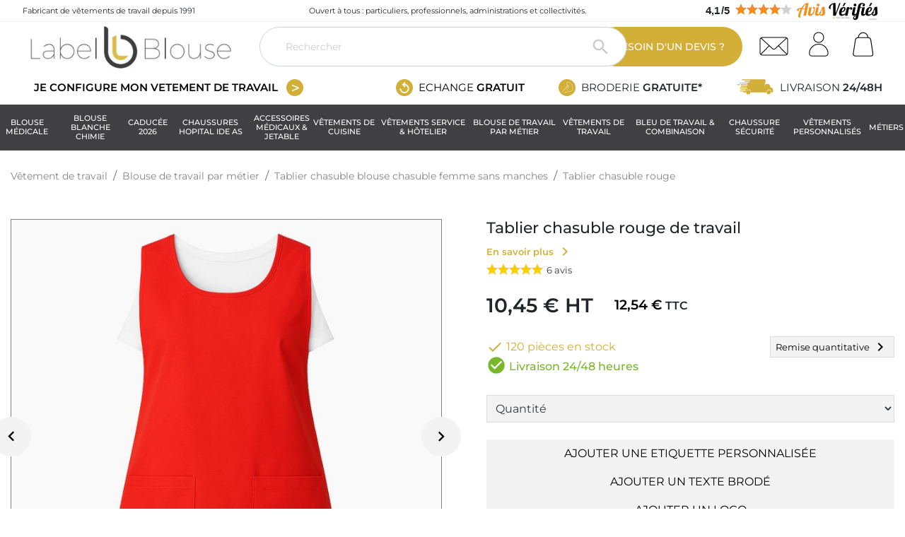

--- FILE ---
content_type: text/html; charset=utf-8
request_url: https://www.label-blouse.net/tablier-chasuble-rouge-34251.html
body_size: 65820
content:

<!doctype html>
<html lang="fr">

  <head>
    
      

  <link rel="preconnect" href="//kxlb.label-blouse.net" crossorigin>
  <link rel="preconnect" href="//cdn.doofinder.com" crossorigin>
  <link rel="preconnect" href="https://static.label-blouse.net" crossorigin>

  <link rel="preconnect" href="https://sc-static.net/font/" crossorigin>
  <link rel="preconnect" href="https://integration.carts.guru/" crossorigin>
  <link rel="preconnect" href="https://www.gstatic.com/call-tracking/" crossorigin>
  <link rel="preconnect" href="https://www.googleadservices.com/" crossorigin>
  <link rel="preconnect" href="https://www.google.de/" crossorigin>
  <link rel="preconnect" href="https://eu1-layer.doofinder.com/" crossorigin>
  <link rel="preconnect" href="https://cl.avis-verifies.com/" crossorigin>
  <link rel="preconnect" href="https://cdn.cartsguru.io/" crossorigin>

  <link rel="preload" as="font" href="https://www.label-blouse.net/themes/labelblouse/assets/fonts/monserrat/JTUSjIg1_i6t8kCHKm459Wlhyw.woff2" type="font/woff2" crossorigin="anonymous">
  <link rel="preload" as="font" href="https://static.label-blouse.net/modules/netreviews/views/fonts/nr-icons/nr-icons.ttf" type="font/woff2" crossorigin="anonymous">
  <link rel="preload" as="font" href="https://static.label-blouse.net/themes/labelblouse/assets/fonts/MaterialIcons-Regular.woff2" type="font/woff2" crossorigin="anonymous">



  <link href="https://cdnjs.cloudflare.com/ajax/libs/tiny-slider/2.9.4/tiny-slider.css" rel="preload" as="style">
  <link href="https://static.label-blouse.net/themes/labelblouse/assets/cache/theme-e3f6c1947.css" rel="preload" as="style">
  <link href="https://static.label-blouse.net/themes/labelblouse/assets/cache/bottom-5b4882946.js" rel="preload" as="script">
  <link href="https://static-eu.payments-amazon.com/checkout.js" rel="preload" as="script">
  <link href="https://cdnjs.cloudflare.com/ajax/libs/tiny-slider/2.9.2/min/tiny-slider.js" rel="preload" as="script">
  <link href="https://www.youtube.com/iframe_api" rel="preload" as="script">


  

  <meta charset="utf-8">


  <meta http-equiv="x-ua-compatible" content="ie=edge">



  <title>Tablier CHASUBLE PRESSION Serge ROUGE</title><link rel="dns-prefetch" href="https://kxlb.label-blouse.net"><link rel="preconnect" href="https://kxlb.label-blouse.net" crossorigin="anonymous"><script data-keepinline="true"> setTimeout(function() { kstgData = {"debug":0,"gtm_enabled":1,"cache_used":1,"currency":"EUR","view_item_list_selectors":[{"c":"#products"},{"c":"#product_list"},{"c":".product-list "}],"view_item_list_selectors_extra":null,"wait_select_item":0,"select_item_selectors":[{"c":"article[data-id-product]","l":"a"},{"c":".ajax_block_product","l":"a.product-name,a.product_img_link,a.lnk_view,a.quick-view-mobile"}],"view_item_list_dynamic":0,"add_shipping_info_btn_submit":"#checkout-delivery-step button[type=submit]","add_shipping_info_selectors":[{"r":".delivery-options .delivery-option","n":".carrier-name"},{"r":".delivery_options .delivery_option","n":"table > tbody > tr > td:nth-child(3) > strong"}],"add_payment_info_selectors":[{"r":".payment-options .payment-option","n":"label"}],"waitingTime":"0","isCheckout":0,"concatenateProductAttributeSeparator":"","async":"aHR0cHM6Ly93d3cubGFiZWwtYmxvdXNlLm5ldC9tb2R1bGUva2l4ZWxsdGFnL2FzeW5jP2FqYXg9MSZpZF9jdXJyZW5jeT0x","isOpc":0,"currentList":null,"currentListId":null,"ecommPagetype":"product","extraEventsBefore":null,"extraEventsAfter":["{\"event\":\"view_item\"}"],"kevent":"kixelltag_page_view","settings":{"cookie_enable":1,"cdelay":390,"dcpcu":1,"tce":0,"async":"aHR0cHM6Ly93d3cubGFiZWwtYmxvdXNlLm5ldC9tb2R1bGUva2l4ZWxsdGFnL2FzeW5jP2FqYXg9MSZpZF9jdXJyZW5jeT0x","is":1,"il":1,"scb":0,"wt":"0","cma":1,"ce":1,"me":1},"content":{"sv":"Voir nos partenaires \u2192","sp":"\u2190 Voir les finalit\u00e9s","vacf":"Le partenaire demande son consentement pour :","tfsp":"En support de ces activit\u00e9s, ce site et nos partenaires peuvent \u00e9galement proc\u00e9der aux traitements de donn\u00e9es suivants :","valicf":"Le partenaire se repose sur son int\u00e9r\u00eat l\u00e9gitime pour :","vpt":"Politique de confidentialit\u00e9","vpmct":"En savoir plus sur les int\u00e9r\u00eats l\u00e9gitimes du partenaire","nvapp":"partenaires demandent votre consentement pour cette activit\u00e9","nvaps":"partenaire demande votre consentement pour cette activit\u00e9","nvalpp":"partenaires se reposent sur leur int\u00e9r\u00eat l\u00e9gitime pour cette activit\u00e9","nvalps":"partenaire se repose sur son int\u00e9r\u00eat l\u00e9gitime pour cette activit\u00e9","nvupp":"partenaires utilisent cette activit\u00e9","nvups":"partenaire utilise cette activit\u00e9","it":"Illustration(s) :","ptct":"Cookies techniques","ptctx":"Cette finalit\u00e9 est requise par notre site pour fonctionner normalement et ne peut pas \u00eatre d\u00e9sactiv\u00e9e.","ptcc":"REQUIS","vdplr":"jours","vdsgl":"jour","vhplr":"heures","vhsgl":"heure","vmplr":"minutes","vmsgl":"minute","vsplr":"secondes","vssgl":"seconde","vdr":"Dur\u00e9e de conservation des donn\u00e9es :","vaspf":"Finalit\u00e9s sp\u00e9cifiques :","vaf":"Fonctionnalit\u00e9s :","vasff":"Fonctionnalit\u00e9s sp\u00e9cifiques :","vdd":"Donn\u00e9es trait\u00e9es par le partenaire :","vcma":"A compter de votre derni\u00e8re interaction et pour ces activit\u00e9s, le partenaire peut utiliser des cookies stock\u00e9s pour une dur\u00e9e maximale de :","vcsm":"(voir plus)","cl":"Fermer","pcoti":"Informations sur les technologies de stockage","pcon":"Nom :","pcoty":"Type de stockage :","pcoma":"Dur\u00e9e de conservation maximale :","pcod":"Domaine :","pcoa":"Activit\u00e9s concern\u00e9es :","pcsli":"\u00e0 compter de votre derni\u00e8re interaction"},"variants":"aHR0cHM6Ly93d3cubGFiZWwtYmxvdXNlLm5ldC9tb2R1bGUva2l4ZWxsdGFnL3ZhcmlhbnRzP2FqYXg9MSZpZF9jdXJyZW5jeT0x"}; (function(w,d,s){ var f=d.getElementsByTagName(s)[0],j=d.createElement(s); j.async=true; j.src='https://www.label-blouse.net//modules/kixelltag/views/js/kst-4.3.2.js';f.parentNode.insertBefore(j,f); })(window,document,'script'); window.kstDL = {}; var kstAsyncRequest = new XMLHttpRequest(); kstAsyncRequest.onreadystatechange = function() { if (kstAsyncRequest.readyState == XMLHttpRequest.DONE ) { if (kstAsyncRequest.status == 200) { var data = kstAsyncRequest.responseText; var dataJson = undefined; try { dataJson = JSON.parse(data); } catch(e) { } if (dataJson && dataJson.hasOwnProperty('is_excluded_ip') && typeof dataJson.is_excluded_ip !== 'undefined' && dataJson.is_excluded_ip !== null && dataJson.is_excluded_ip === true) { return; } window.dataLayer = window.dataLayer || []; if (typeof dataJson !== 'undefined' && dataJson) { if (1 && dataJson.hasOwnProperty('c') && typeof dataJson.c !== 'undefined' && dataJson.c !== null) { function ktConsent(){ dataLayer.push(arguments); window.uetq = window.uetq || []; if (arguments.length >= 3 && (arguments[0] === 'consent')) { var consentType = arguments[1]; var consentData = arguments[2]; var bingAdStorage = 'denied'; if (consentData && typeof consentData === 'object' && consentData.hasOwnProperty('ad_storage')) { bingAdStorage = consentData.ad_storage; } window.uetq.push('consent', consentType, { 'ad_storage': bingAdStorage }); } } ktConsent('set', 'developer_id.dODI1OT', true); if (dataJson.hasOwnProperty('cset') && typeof dataJson.cset !== 'undefined' && dataJson.cset !== null && parseInt(dataJson.cset) === 1) { ktConsent('consent', 'default', {"ad_storage":"denied","ad_user_data":"denied","ad_personalization":"denied","analytics_storage":"denied"}); ktConsent('consent', 'update', dataJson.c); } else { ktConsent('consent', 'default', {"ad_storage":"denied","ad_user_data":"denied","ad_personalization":"denied","analytics_storage":"denied"}); } } } kstDL = {"s":{"cl":"fr","cc":"EUR","pt":"product","ps":"200","pi":34251,"cm":1},"ud":{"isnc":1},"ecommerce":{"currency":"EUR","value":12.54,"value_tax_inc":12.54,"value_tax_exc":10.45,"items":[{"id":"34251","item_id":"34251","item_id_product":34251,"item_ref":"FAP23Q00A0A0A099","item_meta":"34251","item_gmc":"34251-","item_ean":"3663637198808","item_name":"Tablier chasuble rouge","item_category":"Blouse de travail par metier","item_category2":"Tablier chasuble blouse chasuble femme sans manches","price":12.54,"price_tax_exc":10.45,"price_tax_inc":12.54,"quantity":1,"google_business_vertical":"retail"}]},"google_tag_params":{"enable":1,"ecomm_pagetype":"product","ecomm_prodid":"34251-","ecomm_totalvalue":12.54,"ecomm_category":"Tablier chasuble blouse chasuble femme sans manches","ecomm_depth":3},"pixels":{"analytics":{"enable":1,"id":"G-YXMG88NDWH"},"google_ads":{"enable":1,"conversion_id":"708195009","conversion_label":"3oStCJWGiIADEMHl2NEC","label_new_customer":"hB8NCIr2x4sYEMHl2NEC","label_returning_customer":"qHJqCI32x4sYEMHl2NEC","label_phone":"tNg7CKm3tYADEMHl2NEC","phone_number":"03 74 46 82 39","remarketing_enable":1},"facebook":{"enable":1,"id":"2280007798965239","i":"id","sp":"-"},"twitter":{"enable":0},"pinterest":{"enable":0},"bing":{"enable":1,"uett":"56012603","pc":"Ecommerce","pl":"order complete"},"tiktok":{"enable":0},"snapchat":{"enable":0},"fathom":{"enable":0},"plausible":{"enable":0},"matomo":{"enable":1,"murl":"metimur.label-blouse.net","id":"2","pii":0,"eui":0,"ec":0,"sc":0,"vct":0,"sct":0,"rct":0,"d":"www.label-blouse.net","ecd":0,"dnt":0,"dbfd":0,"ehbt":0,"elt":0,"eje":0},"mautic":{"enable":0},"kelkoo":{"enable":0},"criteo":{"enable":0},"clarity":{"enable":0}},"pageDepth":{"page":"product","fullDepth":{"depth1":"Blouse de travail par metier","depth2":"Tablier chasuble blouse chasuble femme sans manches","depth3":"Tablier chasuble rouge"},"depth":{"value":3,"name":"Tablier chasuble rouge"}}}; dataLayer.push(kstDL); if (typeof dataJson !== 'undefined' && dataJson) { if (dataJson.hasOwnProperty('dl') && typeof dataJson.dl !== 'undefined' && dataJson.dl !== null) { window.dataLayer.push(dataJson.dl); kstDL = Object.assign(kstDL, dataJson.dl); } if (dataJson.hasOwnProperty('eeb') && typeof dataJson.eeb !== 'undefined' && dataJson.eeb !== null) { window.dataLayer.push(JSON.parse(dataJson.eeb)); } } (function (w, d, s, l, i) { w[l] = w[l] || []; w[l].push({'gtm.start':new Date().getTime(), event: 'gtm.js'}); var f = d.getElementsByTagName(s)[0], j = d.createElement(s), dl = l != 'dataLayer' ? '&l=' + l : ''; j.async = true; j.src = 'https://kxlb.label-blouse.net/aer3kzfzd2xfjk7.js?awl=' + i + dl; f.parentNode.insertBefore(j, f); })(window, document, 'script', 'dataLayer', 'NWJDG2B8'); dataLayer.push({ 'event': 'kixelltag_page_view' }); dataLayer.push({"event":"view_item"}); try { if (typeof dataJson !== 'undefined' && typeof dataJson.eea !== 'undefined' && dataJson.eea !== null) { window.dataLayer.push(JSON.parse(dataJson.eea)); } } catch(e) { } } } }; kstAsyncRequest.open("POST", atob("aHR0cHM6Ly93d3cubGFiZWwtYmxvdXNlLm5ldC9tb2R1bGUva2l4ZWxsdGFnL2FzeW5jP2FqYXg9MSZhY3Rpb249ZGw="), true); kstAsyncRequest.setRequestHeader('X-Requested-With', 'XMLHttpRequest'); kstAsyncRequest.setRequestHeader("Content-Type", "application/json;charset=UTF-8"); kstAsyncRequest.send(); }, 0);</script>

<script>
(function () {
    var scriptUrl = 'https://gateway.taginsight.com/qa-datalayer/storage/listener/listener_client_142_project_682.js',
        loaded = false,
        script = null;

    function loadScript(url, callback) {
        script = document.createElement('script');
        script.type = 'text/javascript';
        script.src = url;

        script.onload = function () {
            callback();
        };

        document.getElementsByTagName('head')[0].appendChild(script);
    }

    loadScript(scriptUrl, function () {
        loaded = true;
    });
})();
</script>

  <meta name="description" content="Tablier chasuble rouge">
  <meta name="keywords" content="">
        
      <link rel="canonical" href="https://www.label-blouse.net/tablier-chasuble-rouge-34251.html">
    
        
  
<meta property="og:title" content="Tablier CHASUBLE PRESSION Serge ROUGE"/>
<meta property="og:description" content="Tablier chasuble rouge"/>
<meta property="og:type" content="website"/>
<meta property="og:url" content="https://www.label-blouse.net/tablier-chasuble-rouge-34251.html"/>
<meta property="og:site_name" content="Label blouse"/>

  <meta property="og:type" content="product"/>
            <meta property="og:image" content="https://static.label-blouse.net/43295-lb_zoom/tablier-chasuble-rouge.jpg"/>
          <meta property="og:image" content="https://static.label-blouse.net/43296-lb_zoom/tablier-chasuble-rouge.jpg"/>
          <meta property="og:image" content="https://static.label-blouse.net/43297-lb_zoom/tablier-chasuble-rouge.jpg"/>
          <meta property="og:image" content="https://static.label-blouse.net/43298-lb_zoom/tablier-chasuble-rouge.jpg"/>
          <meta property="og:image" content="https://static.label-blouse.net/43299-lb_zoom/tablier-chasuble-rouge.jpg"/>
          <meta property="og:image" content="https://static.label-blouse.net/43300-lb_zoom/tablier-chasuble-rouge.jpg"/>
          <meta property="og:image" content="https://static.label-blouse.net/43301-lb_zoom/tablier-chasuble-rouge.jpg"/>
          <meta property="og:image" content="https://static.label-blouse.net/43302-lb_zoom/tablier-chasuble-rouge.jpg"/>
          <meta property="og:image" content="https://static.label-blouse.net/43303-lb_zoom/tablier-chasuble-rouge.jpg"/>
          <meta property="og:image" content="https://static.label-blouse.net/43304-lb_zoom/tablier-chasuble-rouge.jpg"/>
          <meta property="og:image" content="https://static.label-blouse.net/47921-lb_zoom/tablier-chasuble-rouge.jpg"/>
          <meta property="og:image" content="https://static.label-blouse.net/47923-lb_zoom/tablier-chasuble-rouge.jpg"/>
        <meta property="og:image:height" content="3000"/>
    <meta property="og:image:width" content="3000"/>

        <meta property="product:price:amount" content="12.54" />
    <meta property="product:price:currency" content="EUR" />
          <meta property="og:availability" content="instock" />
<script type="application/ld+json">
{
    "@context" : "http://schema.org",
    "@type" : "Organization",
    "name" : "Label blouse",
    "url" : "https://www.label-blouse.net/",
    "logo" : {
        "@type":"ImageObject",
        "url":"https://static.label-blouse.net/img/logo-1654843394.jpg"
    },
    "sameAs": [
      "https://www.facebook.com/labelblouse/",
      "https://www.youtube.com/user/chainelabelblouse",
      "https://www.linkedin.com/company/label-blouse/?originalSubdomain=fr"
    ],
    "address": {
      "@type": "PostalAddress",
      "streetAddress": "30 Rue Gay Lussac",
      "addressLocality": "GONDECOURT",
      "postalCode": "59147",
      "addressCountry": {
        "@type": "Country",
        "name": "FRANCE"
      }
    },
    "contactPoint": {
      "@type": "ContactPoint",
      "telephone": "(+33)3 74 46 82 39",
      "contactType": "customer service",
      "availableLanguage": "French"
    }
}

</script>

<script type="application/ld+json">
{
    "@context":"http://schema.org",
    "@type":"WebPage",
    "isPartOf": {
        "@type":"WebSite",
        "url":  "https://www.label-blouse.net/",
        "name": "Label blouse"
    },
    "name": "Tablier CHASUBLE PRESSION Serge ROUGE",
    "url":  "https://www.label-blouse.net/tablier-chasuble-rouge-34251.html"
}
</script>
    <script type="application/ld+json">
    {
    "@context": "http://schema.org/",
    "@type": "Product",
    "productID": "34251",
    "name": "Tablier chasuble rouge",
    "description": "Tablier chasuble rouge",
    "category": "Tablier chasuble blouse chasuble femme sans manches",
    "image" :"https://static.label-blouse.net/47923-home_default/tablier-chasuble-rouge.jpg",    "sku": "FAP23Q00A0A0A099",          "gtin13": "3663637198808",
        "brand": {
        "@type": "Thing",
        "name": "Label blouse"
    },              "offers": {
        "@type": "Offer",
        "priceCurrency": "EUR",
        "name": "Tablier chasuble rouge",
        "price": "12.54",
        "url": "https://www.label-blouse.net/tablier-chasuble-rouge-34251.html",
        "priceValidUntil": "2026-02-05",
                "image": ["https://static.label-blouse.net/43295-lb_zoom/tablier-chasuble-rouge.jpg","https://static.label-blouse.net/43296-lb_zoom/tablier-chasuble-rouge.jpg","https://static.label-blouse.net/43297-lb_zoom/tablier-chasuble-rouge.jpg","https://static.label-blouse.net/43298-lb_zoom/tablier-chasuble-rouge.jpg","https://static.label-blouse.net/43299-lb_zoom/tablier-chasuble-rouge.jpg","https://static.label-blouse.net/43300-lb_zoom/tablier-chasuble-rouge.jpg","https://static.label-blouse.net/43301-lb_zoom/tablier-chasuble-rouge.jpg","https://static.label-blouse.net/43302-lb_zoom/tablier-chasuble-rouge.jpg","https://static.label-blouse.net/43303-lb_zoom/tablier-chasuble-rouge.jpg","https://static.label-blouse.net/43304-lb_zoom/tablier-chasuble-rouge.jpg","https://static.label-blouse.net/47921-lb_zoom/tablier-chasuble-rouge.jpg","https://static.label-blouse.net/47923-lb_zoom/tablier-chasuble-rouge.jpg"],
                        "gtin13": "3663637198808",
                "sku": "FAP23Q00A0A0A099",
        "itemCondition": "https://schema.org/NewCondition",
                "availability": "http://schema.org/InStock",
        "seller": {
            "@type": "Organization",
            "name": "Label blouse"
        },


        "hasMerchantReturnPolicy": {
          "@type": "MerchantReturnPolicy",
          "returnPolicyCategory": "http://schema.org/MerchantReturnFiniteReturnWindow",
          "merchantReturnDays": 30,
          "returnMethod": "http://schema.org/ReturnByMail",
          "returnFees": "http://schema.org/ReturnFeesCustomerResponsibility",
          "applicableCountry": [
            { "@type": "Country", "name": "AT" },
            { "@type": "Country", "name": "BE" },
            { "@type": "Country", "name": "BG" },
            { "@type": "Country", "name": "HR" },
            { "@type": "Country", "name": "CY" },
            { "@type": "Country", "name": "CZ" },
            { "@type": "Country", "name": "DK" },
            { "@type": "Country", "name": "EE" },
            { "@type": "Country", "name": "FI" },
            { "@type": "Country", "name": "FR" },
            { "@type": "Country", "name": "DE" },
            { "@type": "Country", "name": "GR" },
            { "@type": "Country", "name": "HU" },
            { "@type": "Country", "name": "IE" },
            { "@type": "Country", "name": "IT" },
            { "@type": "Country", "name": "LV" },
            { "@type": "Country", "name": "LT" },
            { "@type": "Country", "name": "LU" },
            { "@type": "Country", "name": "MT" },
            { "@type": "Country", "name": "NL" },
            { "@type": "Country", "name": "PL" },
            { "@type": "Country", "name": "PT" },
            { "@type": "Country", "name": "RO" },
            { "@type": "Country", "name": "SK" },
            { "@type": "Country", "name": "SI" },
            { "@type": "Country", "name": "ES" },
            { "@type": "Country", "name": "SE" }
          ]
        },
        "shippingDetails": [
          {
            "@type": "OfferShippingDetails",
            "shippingRate": {
              "@type": "MonetaryAmount",
              "minValue": 0,
              "maxValue": 6.9,
              "currency": "EUR"
            },
            "deliveryTime": {
              "@type": "ShippingDeliveryTime",
              "handlingTime": {
                "@type": "QuantitativeValue",
                "minValue": 1,
                "maxValue": 1,
                "unitCode": "day"
              },
              "transitTime": {
                "@type": "QuantitativeValue",
                "minValue": 3,
                "maxValue": 15,
                "unitCode": "day"
              }
            },
            "shippingDestination": {
              "@type": "DefinedRegion",
              "addressCountry": ["AT", "BG", "HR", "CY", "CZ", "DK", "EE", "FI", "DE", "GR", "HU", "IE", "IT", "LV", "LT", "MT", "PL", "PT", "RO", "SK", "SI", "ES", "SE"]
            }
          },
          {
            "@type": "OfferShippingDetails",
            "shippingRate": {
              "@type": "MonetaryAmount",
              "minValue": 0,
              "maxValue": 9,
              "currency": "EUR"
            },
            "deliveryTime": {
              "@type": "ShippingDeliveryTime",
              "handlingTime": {
                "@type": "QuantitativeValue",
                "minValue": 1,
                "maxValue": 1,
                "unitCode": "day"
              },
              "transitTime": {
                "@type": "QuantitativeValue",
                "minValue": 3,
                "maxValue": 15,
                "unitCode": "day"
              }
            },
            "shippingDestination": {
              "@type": "DefinedRegion",
              "addressCountry": ["BE", "LU", "NL"]
            }
          },
          {
            "@type": "OfferShippingDetails",
            "shippingRate": {
              "@type": "MonetaryAmount",
              "minValue": 0,
              "maxValue": 14,
              "currency": "EUR"
            },
            "deliveryTime": {
              "@type": "ShippingDeliveryTime",
              "handlingTime": {
                "@type": "QuantitativeValue",
                "minValue": 1,
                "maxValue": 1,
                "unitCode": "day"
              },
              "transitTime": {
                "@type": "QuantitativeValue",
                "minValue": 5,
                "maxValue": 22,
                "unitCode": "day"
              }
            },
            "shippingDestination": {
              "@type": "DefinedRegion",
              "addressCountry": ["GP", "MQ", "RE", "GF", "YT", "NC", "PF", "BL", "MF", "PM", "WF"]
            }
          },
          {
            "@type": "OfferShippingDetails",
            "shippingRate": {
              "@type": "MonetaryAmount",
              "minValue": 0,
              "maxValue": 6.9,
              "currency": "EUR"
            },
            "deliveryTime": {
              "@type": "ShippingDeliveryTime",
              "handlingTime": {
                "@type": "QuantitativeValue",
                "minValue": 1,
                "maxValue": 1,
                "unitCode": "day"
              },
              "transitTime": {
                "@type": "QuantitativeValue",
                "minValue": 2,
                "maxValue": 2,
                "unitCode": "day"
              }
            },
            "shippingDestination": {
              "@type": "DefinedRegion",
              "addressCountry": ["FR", "MC"]
            }
          }
        ]
    }
    
}


    </script>
<script type="application/ld+json">
    {
    "@context": "https://schema.org",
    "@type": "BreadcrumbList",
    "itemListElement": [
        {
    "@type": "ListItem",
    "position": 1,
    "name": "Vêtement de travail",
    "item": "https://www.label-blouse.net/"
    },        {
    "@type": "ListItem",
    "position": 2,
    "name": "Blouse de travail par métier",
    "item": "https://www.label-blouse.net/blouse-de-travail-par-metier-124/"
    },        {
    "@type": "ListItem",
    "position": 3,
    "name": "Tablier chasuble blouse chasuble femme sans manches",
    "item": "https://www.label-blouse.net/tablier-chasuble-blouse-chasuble-femme-sans-manches--575/"
    },        {
    "@type": "ListItem",
    "position": 4,
    "name": "Tablier chasuble rouge",
    "item": "https://www.label-blouse.net/tablier-chasuble-rouge-34251.html"
    }    ]
    }
    </script>

  



  <meta name="viewport" content="width=device-width, initial-scale=1">



  <link rel="icon" type="image/vnd.microsoft.icon" href="https://static.label-blouse.net/img/favicon.ico?1678438437">
  <link rel="shortcut icon" type="image/x-icon" href="https://static.label-blouse.net/img/favicon.ico?1678438437">



    <link rel="stylesheet" href="https://cdnjs.cloudflare.com/ajax/libs/tiny-slider/2.9.4/tiny-slider.css" type="text/css" media="all">
  <link rel="stylesheet" href="https://static.label-blouse.net/themes/labelblouse/assets/cache/theme-e3f6c1947.css" type="text/css" media="all">



    <script type="text/javascript" defer src="https://www.google.com/recaptcha/enterprise.js" async></script>


  <script type="text/javascript">
        var add_debugger = "0";
        var controller = "product";
        var prestashop = {"cart":{"products":[],"totals":{"total":{"type":"total","label":"Total","amount":0,"value":"0,00\u00a0\u20ac"},"total_including_tax":{"type":"total","label":"Total TTC","amount":0,"value":"0,00\u00a0\u20ac"},"total_excluding_tax":{"type":"total","label":"Total HT :","amount":0,"value":"0,00\u00a0\u20ac"}},"subtotals":{"products":{"type":"products","label":"Sous-total","amount":0,"value":"0,00\u00a0\u20ac"},"discounts":null,"shipping":{"type":"shipping","label":"Livraison","amount":0,"value":""},"tax":null},"products_count":0,"summary_string":"0 articles","vouchers":{"allowed":1,"added":[]},"discounts":[],"minimalPurchase":0,"minimalPurchaseRequired":""},"currency":{"id":1,"name":"Euro","iso_code":"EUR","iso_code_num":"978","sign":"\u20ac"},"customer":{"lastname":null,"firstname":null,"email":null,"birthday":null,"newsletter":null,"newsletter_date_add":null,"optin":null,"website":null,"company":null,"siret":null,"ape":null,"is_logged":false,"gender":{"type":null,"name":null},"addresses":[]},"language":{"name":"Fran\u00e7ais (French)","iso_code":"fr","locale":"fr-FR","language_code":"fr","is_rtl":"0","date_format_lite":"d\/m\/Y","date_format_full":"d\/m\/Y H:i:s","id":1},"page":{"title":"","canonical":"https:\/\/www.label-blouse.net\/tablier-chasuble-rouge-34251.html","meta":{"title":"Tablier CHASUBLE PRESSION Serge ROUGE","description":"Tablier chasuble rouge","keywords":"","robots":"index"},"page_name":"product","body_classes":{"lang-fr":true,"lang-rtl":false,"country-FR":true,"currency-EUR":true,"layout-full-width":true,"page-product":true,"tax-display-enabled":true,"product-id-34251":true,"product-Tablier chasuble rouge":true,"product-id-category-575":true,"product-id-manufacturer-0":true,"product-id-supplier-0":true,"product-available-for-order":true,"product-customizable":true},"admin_notifications":[]},"shop":{"name":"Label blouse","logo":"https:\/\/static.label-blouse.net\/img\/logo-1654843394.jpg","stores_icon":"https:\/\/static.label-blouse.net\/img\/logo_stores.png","favicon":"https:\/\/static.label-blouse.net\/img\/favicon.ico"},"urls":{"base_url":"https:\/\/www.label-blouse.net\/","current_url":"https:\/\/www.label-blouse.net\/tablier-chasuble-rouge-34251.html","shop_domain_url":"https:\/\/www.label-blouse.net","img_ps_url":"https:\/\/static.label-blouse.net\/img\/","img_cat_url":"https:\/\/static.label-blouse.net\/img\/c\/","img_lang_url":"https:\/\/static.label-blouse.net\/img\/l\/","img_prod_url":"https:\/\/static.label-blouse.net\/img\/p\/","img_manu_url":"https:\/\/static.label-blouse.net\/img\/m\/","img_sup_url":"https:\/\/static.label-blouse.net\/img\/su\/","img_ship_url":"https:\/\/static.label-blouse.net\/img\/s\/","img_store_url":"https:\/\/static.label-blouse.net\/img\/st\/","img_col_url":"https:\/\/static.label-blouse.net\/img\/co\/","img_url":"https:\/\/static.label-blouse.net\/themes\/labelblouse\/assets\/img\/","css_url":"https:\/\/static.label-blouse.net\/themes\/labelblouse\/assets\/css\/","js_url":"https:\/\/static.label-blouse.net\/themes\/labelblouse\/assets\/js\/","pic_url":"https:\/\/static.label-blouse.net\/upload\/","pages":{"address":"https:\/\/www.label-blouse.net\/adresse","addresses":"https:\/\/www.label-blouse.net\/adresses","authentication":"https:\/\/www.label-blouse.net\/connexion","cart":"https:\/\/www.label-blouse.net\/panier","category":"https:\/\/www.label-blouse.net\/index.php?controller=category","cms":"https:\/\/www.label-blouse.net\/index.php?controller=cms","contact":"https:\/\/www.label-blouse.net\/nous-contacter","discount":"https:\/\/www.label-blouse.net\/reduction","guest_tracking":"https:\/\/www.label-blouse.net\/suivi-commande-invite","history":"https:\/\/www.label-blouse.net\/historique-commandes","identity":"https:\/\/www.label-blouse.net\/identite","index":"https:\/\/www.label-blouse.net\/","my_account":"https:\/\/www.label-blouse.net\/mon-compte","order_confirmation":"https:\/\/www.label-blouse.net\/confirmation-commande","order_detail":"https:\/\/www.label-blouse.net\/index.php?controller=order-detail","order_follow":"https:\/\/www.label-blouse.net\/suivi-commande","order":"https:\/\/www.label-blouse.net\/commande","order_return":"https:\/\/www.label-blouse.net\/index.php?controller=order-return","order_slip":"https:\/\/www.label-blouse.net\/avoirs","pagenotfound":"https:\/\/www.label-blouse.net\/page-introuvable","password":"https:\/\/www.label-blouse.net\/recuperation-mot-de-passe","pdf_invoice":"https:\/\/www.label-blouse.net\/index.php?controller=pdf-invoice","pdf_order_return":"https:\/\/www.label-blouse.net\/index.php?controller=pdf-order-return","pdf_order_slip":"https:\/\/www.label-blouse.net\/index.php?controller=pdf-order-slip","prices_drop":"https:\/\/www.label-blouse.net\/promotions","product":"https:\/\/www.label-blouse.net\/index.php?controller=product","search":"https:\/\/www.label-blouse.net\/recherche","sitemap":"https:\/\/www.label-blouse.net\/plan-site","stores":"https:\/\/www.label-blouse.net\/magasins","supplier":"https:\/\/www.label-blouse.net\/fournisseur","register":"https:\/\/www.label-blouse.net\/connexion?create_account=1","order_login":"https:\/\/www.label-blouse.net\/commande?login=1"},"alternative_langs":[],"theme_assets":"\/themes\/labelblouse\/assets\/","actions":{"logout":"https:\/\/www.label-blouse.net\/?mylogout="},"no_picture_image":{"bySize":{"smallthumb_default":{"url":"https:\/\/static.label-blouse.net\/img\/p\/fr-default-smallthumb_default.jpg","width":65,"height":65},"small_default":{"url":"https:\/\/static.label-blouse.net\/img\/p\/fr-default-small_default.jpg","width":98,"height":98},"cart_default":{"url":"https:\/\/static.label-blouse.net\/img\/p\/fr-default-cart_default.jpg","width":125,"height":125},"pdt_180":{"url":"https:\/\/static.label-blouse.net\/img\/p\/fr-default-pdt_180.jpg","width":180,"height":180},"home_default":{"url":"https:\/\/static.label-blouse.net\/img\/p\/fr-default-home_default.jpg","width":240,"height":240},"pdt_300":{"url":"https:\/\/static.label-blouse.net\/img\/p\/fr-default-pdt_300.jpg","width":300,"height":300},"responsive_default":{"url":"https:\/\/static.label-blouse.net\/img\/p\/fr-default-responsive_default.jpg","width":350,"height":350},"pdt_360":{"url":"https:\/\/static.label-blouse.net\/img\/p\/fr-default-pdt_360.jpg","width":360,"height":360},"medium_default":{"url":"https:\/\/static.label-blouse.net\/img\/p\/fr-default-medium_default.jpg","width":452,"height":452},"normal_default":{"url":"https:\/\/static.label-blouse.net\/img\/p\/fr-default-normal_default.jpg","width":460,"height":460},"pdt_600":{"url":"https:\/\/static.label-blouse.net\/img\/p\/fr-default-pdt_600.jpg","width":600,"height":600},"pdt_540":{"url":"https:\/\/static.label-blouse.net\/img\/p\/fr-default-pdt_540.jpg","width":688,"height":688},"pdt_700":{"url":"https:\/\/static.label-blouse.net\/img\/p\/fr-default-pdt_700.jpg","width":700,"height":700},"thickbox_default":{"url":"https:\/\/static.label-blouse.net\/img\/p\/fr-default-thickbox_default.jpg","width":800,"height":800},"large_default":{"url":"https:\/\/static.label-blouse.net\/img\/p\/fr-default-large_default.jpg","width":800,"height":800},"1000x1000":{"url":"https:\/\/static.label-blouse.net\/img\/p\/fr-default-1000x1000.jpg","width":1000,"height":1000},"1200x1200_amazon":{"url":"https:\/\/static.label-blouse.net\/img\/p\/fr-default-1200x1200_amazon.jpg","width":1200,"height":1200},"lb_zoom":{"url":"https:\/\/static.label-blouse.net\/img\/p\/fr-default-lb_zoom.jpg","width":3000,"height":3000}},"small":{"url":"https:\/\/static.label-blouse.net\/img\/p\/fr-default-smallthumb_default.jpg","width":65,"height":65},"medium":{"url":"https:\/\/static.label-blouse.net\/img\/p\/fr-default-normal_default.jpg","width":460,"height":460},"large":{"url":"https:\/\/static.label-blouse.net\/img\/p\/fr-default-lb_zoom.jpg","width":3000,"height":3000},"legend":""}},"configuration":{"display_taxes_label":true,"display_prices_tax_incl":true,"is_catalog":false,"show_prices":true,"opt_in":{"partner":true},"quantity_discount":{"type":"discount","label":"Remise sur prix unitaire"},"voucher_enabled":1,"return_enabled":1},"field_required":[],"breadcrumb":{"links":[{"title":"V\u00eatement de travail","url":"https:\/\/www.label-blouse.net\/"},{"title":"Blouse de travail par m\u00e9tier","url":"https:\/\/www.label-blouse.net\/blouse-de-travail-par-metier-124\/"},{"title":"Tablier chasuble blouse chasuble femme sans manches","url":"https:\/\/www.label-blouse.net\/tablier-chasuble-blouse-chasuble-femme-sans-manches--575\/"},{"title":"Tablier chasuble rouge","url":"https:\/\/www.label-blouse.net\/tablier-chasuble-rouge-34251.html"}],"count":4},"link":{"protocol_link":"https:\/\/","protocol_content":"https:\/\/"},"time":1769012959,"static_token":"a6865836d0d0f580a467976cc9716d64","token":"0870a2f920f9c04997270137e251f0eb","debug":false,"product_available":1,"available_unknow":false,"modules":{"prestarockettheme":{"logo":{"url":false,"width":false,"height":false},"account":{"title_account":false,"description_account":false,"image":{"url":false,"width":false,"height":false}},"category":{"category_switch":false},"product":{"product_layout":"1"},"cccjs_version":"946","ccccss_version":"947"},"kixcategorycustomize":null,"kixproductcustomize":null,"prettyblocks":{"theme_settings":{"home_text_title":"Broderie Lille pour professionnels et particuliers","home_text_subtitle":"BRODEZ ET PERSONNALISEZ VOS \u00c9CUSSONS","remove_default_blocks":false,"use_recaptcha":false,"use_glide_js":true,"recaptcha_public":""},"id_shop":1,"shop_name":"Label blouse","shop_current_url":"https:\/\/www.label-blouse.net\/"},"problocks":{"problocks_dir":"\/modules\/problocks\/"}}};
        var psemailsubscription_subscription = "https:\/\/www.label-blouse.net\/module\/ps_emailsubscription\/subscription";
        var psr_icon_color = "#F19D76";
      </script>



  <link href="/modules/colorizeproplus/views/css/colorizepanier.css" rel="stylesheet" type="text/css" media="all" />
<script>
window.recaptchaEnterpriseConfig = {
    siteKey: '6LcXDhMsAAAAABuhE_S-wITAg0mdPJvmWEl7u9iv',
    type: 'checkbox',
    verifyUrl: 'https://www.label-blouse.net/module/recaptchaenterprise/verify'
};
</script>




    
  </head>

  <body id="product" class="lang-fr country-fr currency-eur layout-full-width page-product tax-display-enabled product-id-34251 product-tablier-chasuble-rouge product-id-category-575 product-id-manufacturer-0 product-id-supplier-0 product-available-for-order product-customizable loadingPage ">

    
      <noscript><iframe src="https://kxlb.label-blouse.net/ns.html?id=NWJDG2B8&nojscript=true"
                  height="0" width="0" style="display:none;visibility:hidden"></iframe></noscript>
    

    <main>
      
              

      <header id="header" class="l-header">
        
          <img src="https://static.label-blouse.net/img/favicon.ico?1678438437" style="opacity: 0.1; position: absolute; bottom: 0; right: 0; width: 1px; height: 1px;">


    <div class="header-banner">
        
    </div>
        <div class="header_mini">
        <div class="l-wrapper mr-auto ml-auto d--flex-between no-gutters px-2">
            <div class="col-9 col-md-5 col-lg-4  d-flex align-items-center justify-content-start">Fabricant de vêtements de travail depuis 1991</div>
            <div class="col-md-4 d-flex text-center align-items-center">Ouvert à tous : particuliers, professionnels, administrations et collectivités.</div>
            <div class="col-3 col-md-4 d-flex align-items-center justify-content-end"><div class="row no-gutters">
    <div class="col-3 col-md-2 d-flex align-items-center justify-content-end av_rate_values">
         <span>4,1</span> / <span>5</span>
    </div>
    <div class="col-9 col-md-4 d-flex align-items-center av_text_wrap" >
        <div class="netreviews_review_rate_and_stars"> 
<div class="netreviews_font_stars">
    <div>
      <span class="nr-icon nr-star grey"></span><span class="nr-icon nr-star grey"></span><span class="nr-icon nr-star grey"></span><span class="nr-icon nr-star grey"></span><span class="nr-icon nr-star grey"></span>   </div>
   <div style="color:#FFCD00">
      <span class="nr-icon nr-star"></span><span class="nr-icon nr-star"></span><span class="nr-icon nr-star"></span><span class="nr-icon nr-star"></span><span class="nr-icon nr-star" style="width:2%;"></span>   </div> 
</div>
 </div>
    </div>
     <div class="col-md-6 d-flex align-items-center image_wrap">                        <img 
            src="/themes/labelblouse/modules/netreviews/views/img/logo_header.png"
            alt = "Avis Vérifiés" width="123" 
        />
    </div>
</div></div>
        </div>
    </div>



    <div class="header-nav u-bor-bot">
        <div class="header__container container">
            <div class="u-a-i-c d--flex-between visible--desktop">
                <div class="small">
                    
                </div>
                <div class="header-nav__right">
                    
                </div>
            </div>
        </div>
    </div>



    <div class="container header-top d--flex-between u-a-i-c">
        <button class="visible--mobile btn" id="menu-icon" data-toggle="modal" data-target="#mobile_top_menu_wrapper">
            <i class="material-icons d-inline">&#xE5D2;</i>
        </button>
        <a href="https://www.label-blouse.net/" class="header__logo header-top__col">

            <img class="logo img-fluid"
                 src="[data-uri]"
                 alt="Label blouse"
                 width="360" height="84"
            />
        </a>
        <div class="header__search">
            <!-- Block search module TOP -->
<form method="get" action="//www.label-blouse.net/recherche" class="search-widget" data-search-widget data-search-controller-url="//www.label-blouse.net/recherche">
    <input type="hidden" name="controller" value="search">
    <div class="search-widget__group">
        <input class="form-control search-widget__input-right" type="text" name="s" value="" placeholder="Rechercher" aria-label="Rechercher">
        <button type="submit" class="search-widget__btn btn btn-link">
            <i class="material-icons search">&#xE8B6;</i>
            <span class="d-none">Rechercher</span>
        </button>
    </div>
</form>
<!-- /Block search module TOP -->

        </div>
        <div class="header__right header-top__col">
            <div class="labelblouse-top-button d-flex">
    <div class="devis d-flex align-items-center">
        <a href="/formulaire-devis">
            <span class="visible--desktop">Besoin d'un devis ?</span>
            <span class="visible--mobile">Devis</span>
        </a>
    </div>

    <div class="contact d-lg-flex align-items-end pl-4 visible--desktop">
        <a href="/nous-contacter">
            <i class="material-icons md-42 mail_icon"></i>
        </a>
    </div>
    </div>
<div class="user-info header__rightitem hidden-md-down">
      <a
      href="https://www.label-blouse.net/mon-compte"
      class="u-link-body"
      title="Connexion à votre compte"
      rel="nofollow"
    >
      <span><i class="material-icons md-42 user_icon"></i></span>
    </a>
  </div>
<div>
  <div class="blockcart cart-preview header__rightitem inactive" data-refresh-url="//www.label-blouse.net/module/ps_shoppingcart/ajax">
    <div class="shopping-cart">
              <span><i class="material-icons md-42 blockcart_icon"></i></span>
          </div>
  </div>
</div>

        </div>
    </div>
    <div class="container">
        <div class="menu js-top-menu position-static hidden-md-down" id="_desktop_top_menu">
    <div id="labelblousemenu_header">
        <div id="labelblousemenu_menu_top" class="d--flex-between visible--desktop">
                           <ul class="menu-left d-flex">                                         <li class="mablouse-content-menu">
                        <a href="https://www.label-blouse.net/blouse-personnalise-599/" title="Créer votre blouse à vos couleurs">
                            <strong>Je configure mon vetement de travail</strong>
                            <i class="material-icons mon-vetement_icon ml-2"></i> 
                        </a>
                    </li>
                </ul>

                <ul class="menu-right d-flex">
                    <li class="reassurance-content-menu d-flex align-items-center">
                        <a href="/content/23-faire-un-retour" spellcheck="false" class="d-flex align-items-center">
                            <i class="material-icons echange-gratuit_icon mr-2"></i>
                            <span>Echange <strong>gratuit</strong></span>
                        </a>
                    </li>
                    <li class="reassurance-content-menu d-flex align-items-center">
                                                    <i class="material-icons broderie-offerte_icon mr-2"></i> 
                            <span>Broderie <strong>Gratuite*</strong></span>
                                            </li>
                    <li class="reassurance-content-menu d-flex align-items-center">
                                                    <i class="material-icons livraison-rapide_icon mr-2"></i> 
                            <span>Livraison <strong>24/48H</strong></span>
                                            </li>
                </ul>

                    </div>

        <nav id="lb-megamenu" class="clearfix">
                                        <div id="megamenu" class="menu1 lb-megamenu clearfix active">
                    <ul class="menu level1"><li class=" item family-1  group"  id="cat_0"  data-dg="https://static.label-blouse.net/c/403-category_default/blouse-medicale.jpg" ><span class="opener"></span><a href="https://www.label-blouse.net/blouse-medicale-403/" title="Blouse médicale">Blouse médicale</a><i class="mobile-noopen-right material-icons"></i></li>
<li class=" item family-1  group"  id="cat_1"  data-dg="https://static.label-blouse.net/c/429-category_default/blouse-blanche-chimie-coton-et-polycoton.jpg" ><span class="opener"></span><a href="https://www.label-blouse.net/blouse-blanche-chimie-coton-et-polycoton-429/" title="Blouse Blanche Chimie">Blouse Blanche Chimie</a></li>
<li class=" item family-1  group"  id="cat_2"  data-dg="https://static.label-blouse.net/c/1236-category_default/caducee-2026.jpg" ><span class="opener"></span><a href="https://www.label-blouse.net/caducee-2026-1236/" title="Caducée 2026">Caducée 2026</a></li>
<li class=" item family-1  group"  id="cat_3"  data-dg="https://static.label-blouse.net/c/404-category_default/chaussure-hopital-infirmiere.jpg" ><span class="opener"></span><a href="https://www.label-blouse.net/chaussure-hopital-infirmiere-404/" title="Chaussures Hopital IDE AS">Chaussures Hopital IDE AS</a><i class="mobile-noopen-right material-icons"></i></li>
<li class=" item family-1  group"  id="cat_4"  data-dg="https://static.label-blouse.net/c/555-category_default/ciseaux-infirmiere-pince-kocher-et-accessoires-infirmieres.jpg" ><span class="opener"></span><a href="https://www.label-blouse.net/ciseaux-infirmiere-pince-kocher-et-accessoires-infirmieres-555/" title="Accessoires médicaux & Jetable">Accessoires médicaux & Jetable</a><i class="mobile-noopen-right material-icons"></i></li>
<li class=" item family-3  group begin-family"  id="cat_5"  data-dg="https://static.label-blouse.net/c/523-category_default/vetements-de-cuisine.jpg" ><span class="opener"></span><a href="https://www.label-blouse.net/vetements-de-cuisine-523/" title="Vêtements de cuisine">Vêtements de cuisine</a><i class="mobile-noopen-right material-icons"></i></li>
<li class=" item family-3  group"  id="cat_6"  data-dg="https://static.label-blouse.net/c/253-category_default/vetement-service-accueil-hotelier.jpg" ><span class="opener"></span><a href="https://www.label-blouse.net/vetement-service-accueil-hotelier-253/" title="Vêtements Service & Hôtelier">Vêtements Service & Hôtelier</a><i class="mobile-noopen-right material-icons"></i></li>
<li class=" item family-4  group begin-family"  id="cat_7"  data-dg="https://static.label-blouse.net/c/124-category_default/blouse-de-travail-par-metier.jpg" ><span class="opener"></span><a href="https://www.label-blouse.net/blouse-de-travail-par-metier-124/" title="Blouse de travail par métier">Blouse de travail par métier</a><i class="mobile-open-right material-icons"></i><div class="dropdown-menu level2 " ><ul class="menu-noopen"><li class=" item family-4  group" ><div class="dropdown-menu level3 " ><ul class="menu-noopen"><li class=" item family-4  group"  id="cat_0" ><span class="opener"></span><a href="https://www.label-blouse.net/blouse-aide-a-domicile-288/" title="Blouse Aide A Domicile">Blouse Aide A Domicile</a><i class="mobile-noopen-right material-icons" style=""></i></li>
<li class=" item family-4  group"  id="cat_1" ><span class="opener"></span><a href="https://www.label-blouse.net/blouse-blanche-chimie-192/" title="Blouse Chimie">Blouse Chimie</a><i class="mobile-plus-right material-icons">add</i><ul class="showSubMenuLvl4"><li><span class="d--flex-between subMenuLvl4Link" data-link="https://www.label-blouse.net/fabrication-blouse-chimie-665/">Fabrication blouse chimie<i class=" material-icons"></i></span></li><li><span class="d--flex-between subMenuLvl4Link" data-link="https://www.label-blouse.net/caracteristique-blouse-blanche-chimie-666/">Caractéristique blouse blanche chimie<i class=" material-icons"></i></span></li><li><span class="d--flex-between subMenuLvl4Link" data-link="https://www.label-blouse.net/blouse-chimie-et-laboratoire-667/">Blouse chimie et laboratoire<i class=" material-icons"></i></span></li></ul></li>
<li class=" item family-4  group"  id="cat_2" ><span class="opener"></span><a href="https://www.label-blouse.net/veste-de-cuisine-femme-542/" title="Blouse Cuisine">Blouse Cuisine</a><i class="mobile-noopen-right material-icons" style=""></i></li>
<li class=" item family-4  group"  id="cat_3" ><span class="opener"></span><a href="https://www.label-blouse.net/blouse-de-travail-atelier-663/" title="Blouse de travail atelier">Blouse de travail atelier</a><i class="mobile-noopen-right material-icons" style=""></i></li>
<li class=" item family-4  group"  id="cat_4" ><span class="opener"></span><a href="https://www.label-blouse.net/blouse-estheticienne-136/" title="Blouse Esthéticienne">Blouse Esthéticienne</a><i class="mobile-noopen-right material-icons" style=""></i></li>
<li class=" item family-4  group"  id="cat_5" ><span class="opener"></span><a href="https://www.label-blouse.net/blouse-puericultrice-creche-petite-enfance-416/" title="Blouse puéricultrice">Blouse puéricultrice</a><i class="mobile-noopen-right material-icons" style=""></i></li>
<li class=" item family-4  group"  id="cat_6" ><span class="opener"></span><a href="https://www.label-blouse.net/blouse-veterinaire-419/" title="Blouse vétérinaire">Blouse vétérinaire</a><i class="mobile-noopen-right material-icons" style=""></i></li>
<li class=" item family-4  group"  id="cat_7" ><span class="opener"></span><a href="https://www.label-blouse.net/blouse-pharmacie-409/" title="Blouse pharmacie">Blouse pharmacie</a><i class="mobile-noopen-right material-icons" style=""></i></li>
</ul></div></li>
<li class=" item family-4  group" ><div class="dropdown-menu level3 " ><ul class="menu-noopen"><li class=" item family-4  group"  id="cat_0" ><span class="opener"></span><a href="https://www.label-blouse.net/blouse-femme-de-chambre-286/" title="Blouse Femme De Chambre">Blouse Femme De Chambre</a><i class="mobile-noopen-right material-icons" style=""></i></li>
<li class=" item family-4  group"  id="cat_1" ><span class="opener"></span><a href="https://www.label-blouse.net/blouse-de-travail-femme-menage-blouse-proprete-207/" title="Blouse Femme De Ménage">Blouse Femme De Ménage</a><i class="mobile-noopen-right material-icons" style=""></i></li>
<li class=" item family-4  group"  id="cat_2" ><span class="opener"></span><a href="https://www.label-blouse.net/blouse-laboratoire-206/" title="Blouse Laboratoire">Blouse Laboratoire</a><i class="mobile-noopen-right material-icons" style=""></i></li>
</ul></div></li>
<li class=" item family-4  group" ><div class="dropdown-menu level3 " ><ul class="menu-noopen"><li class=" item family-4  group"  id="cat_0" ><span class="opener"></span><a href="https://www.label-blouse.net/tenue-infirmiere-et-tenue-du-monde-hospitalier-243/" title="Blouse de travail Infirmière">Blouse de travail Infirmière</a><i class="mobile-noopen-right material-icons" style=""></i></li>
<li class=" item family-4  group"  id="cat_1" ><span class="opener"></span><a href="https://www.label-blouse.net/grenouillere-adulte-babygros-291/" title="Grenouillere adulte">Grenouillere adulte</a><i class="mobile-noopen-right material-icons" style=""></i></li>
<li class=" item family-4  group"  id="cat_2" ><span class="opener"></span><a href="https://www.label-blouse.net/bavoir-adulte-651/" title="Bavoir adulte">Bavoir adulte</a><i class="mobile-noopen-right material-icons" style=""></i></li>
<li class=" item family-4  group"  id="cat_3" ><span class="opener"></span><a href="https://www.label-blouse.net/tenue-bloc-operatoire-822/" title="Tenue de bloc opératoire">Tenue de bloc opératoire</a><i class="mobile-noopen-right material-icons" style=""></i></li>
</ul></div></li>
<li class=" item family-4  group" ><div class="dropdown-menu level3 " ><ul class="menu-noopen"><li class=" item family-4  group"  id="cat_0" ><span class="opener"></span><a href="https://www.label-blouse.net/blouse-de-travail-industrie-609/" title="Blouse de travail industrie">Blouse de travail industrie</a><i class="mobile-noopen-right material-icons" style=""></i></li>
<li class=" item family-4  group"  id="cat_1" ><span class="opener"></span><a href="https://www.label-blouse.net/blouse-osteopathe-668/" title="Blouse ostéopathe">Blouse ostéopathe</a><i class="mobile-noopen-right material-icons" style=""></i></li>
<li class=" item family-4  group"  id="cat_2" ><span class="opener"></span><a href="https://www.label-blouse.net/blouse-coiffeuse-1176/" title="Blouse coiffeuse">Blouse coiffeuse</a><i class="mobile-noopen-right material-icons" style=""></i></li>
<li class=" item family-4  group"  id="cat_3" ><span class="opener"></span><a href="https://www.label-blouse.net/blouse-de-travail-homme-1233/" title="Blouse de travail Homme">Blouse de travail Homme</a><i class="mobile-noopen-right material-icons" style=""></i></li>
</ul></div></li>
</ul></div></li>
<li class=" item family-4  group"  id="cat_8"  data-dg="https://static.label-blouse.net/c/640-category_default/vetement-de-travail.jpg" ><span class="opener"></span><a href="https://www.label-blouse.net/vetement-de-travail-640/" title="Vêtements de travail">Vêtements de travail</a><i class="mobile-open-right material-icons"></i><div class="dropdown-menu level2 " ><ul class="menu-noopen"><li class=" item family-4  groupsubmenu-title"  id="cat_0" ><span class="opener"></span><span class="submenu-title"><a href="https://www.label-blouse.net/pantalon-de-travail-achat-448/" title="Pantalon de travail">Pantalon de travail</a></span><div class="dropdown-menu level3 " ><ul class="menu-noopen"><li class=" item family-4  group"  id="cat_0" ><span class="opener"></span><a href="https://www.label-blouse.net/pantalon-de-travail-femme-746/" title="Pantalon de travail femme">Pantalon de travail femme</a><i class="mobile-noopen-right material-icons" style=""></i></li>
<li class=" item family-4  group"  id="cat_1" ><span class="opener"></span><a href="https://www.label-blouse.net/pantalon-de-travail-jean-de-travail-747/" title="Jean de travail">Jean de travail</a><i class="mobile-noopen-right material-icons" style=""></i></li>
<li class=" item family-4  group"  id="cat_2" ><span class="opener"></span><a href="https://www.label-blouse.net/pantalon-de-travail-pas-cher-748/" title="Pantalon de travail pas cher">Pantalon de travail pas cher</a><i class="mobile-noopen-right material-icons" style=""></i></li>
<li class=" item family-4  group"  id="cat_3" ><span class="opener"></span><a href="https://www.label-blouse.net/pantalon-de-chantier-750/" title="Pantalon de chantier">Pantalon de chantier</a><i class="mobile-noopen-right material-icons" style=""></i></li>
<li class=" item family-4  group"  id="cat_4" ><span class="opener"></span><a href="https://www.label-blouse.net/bermuda-et-short-de-travail-845/" title="Bermuda et Short de travail">Bermuda et Short de travail</a><i class="mobile-noopen-right material-icons" style=""></i></li>
</ul></div></li>
<li class=" item family-4  groupsubmenu-title"  id="cat_1" ><span class="opener"></span><span class="submenu-title"><a href="https://www.label-blouse.net/combinaison-de-travail-753/" title="Combinaison et Bleu">Combinaison et Bleu</a></span><div class="dropdown-menu level3 " ><ul class="menu-noopen"><li class=" item family-4  group"  id="cat_0" ><span class="opener"></span><a href="https://www.label-blouse.net/combinaison-de-travail-753/" title="Combinaison De Travail">Combinaison De Travail</a><i class="mobile-noopen-right material-icons" style=""></i></li>
<li class=" item family-4  group"  id="cat_1" ><span class="opener"></span><a href="https://www.label-blouse.net/cotte-de-travail-755/" title="Cote de travail">Cote de travail</a><i class="mobile-noopen-right material-icons" style=""></i></li>
<li class=" item family-4  group"  id="cat_2" ><span class="opener"></span><a href="https://www.label-blouse.net/salopette-de-travail-754/" title="Salopette de travail">Salopette de travail</a><i class="mobile-noopen-right material-icons" style=""></i></li>
<li class=" item family-4  group"  id="cat_3" ><span class="opener"></span><a href="https://www.label-blouse.net/combinaison-de-travail-agricole-756/" title="Combinaison agricole">Combinaison agricole</a><i class="mobile-noopen-right material-icons" style=""></i></li>
<li class=" item family-4  group"  id="cat_4" ><span class="opener"></span><a href="https://www.label-blouse.net/blouse-de-travail-industrie-609/" title="Blouse de travail industrie">Blouse de travail industrie</a><i class="mobile-noopen-right material-icons" style=""></i></li>
<li class=" item family-4  group"  id="cat_5" ><span class="opener"></span><a href="https://www.label-blouse.net/blouse-jetable-876/" title="Blouse jetable">Blouse jetable</a><i class="mobile-noopen-right material-icons" style=""></i></li>
<li class=" item family-4  group"  id="cat_6" ><span class="opener"></span><a href="https://www.label-blouse.net/combinaison-jetable-877/" title="Combinaison jetable">Combinaison jetable</a><i class="mobile-noopen-right material-icons" style=""></i></li>
<li class=" item family-4  group"  id="cat_7" ><span class="opener"></span><a href="https://www.label-blouse.net/combinaison-protection-878/" title="Combinaison de protection">Combinaison de protection</a><i class="mobile-noopen-right material-icons" style=""></i></li>
</ul></div></li>
<li class=" item family-4  groupsubmenu-title"  id="cat_2" ><span class="opener"></span><span class="submenu-title"><a href="https://www.label-blouse.net/veste-de-travail-610/" title="Veste de travail">Veste de travail</a></span><div class="dropdown-menu level3 " ><ul class="menu-noopen"><li class=" item family-4  group"  id="cat_0" ><span class="opener"></span><a href="https://www.label-blouse.net/bodywarmer-564/" title="Bodywarmer">Bodywarmer</a><i class="mobile-noopen-right material-icons" style=""></i></li>
<li class=" item family-4  group"  id="cat_1" ><span class="opener"></span><a href="https://www.label-blouse.net/veste-softshell-751/" title="Softshell">Softshell</a><i class="mobile-noopen-right material-icons" style=""></i></li>
<li class=" item family-4  group"  id="cat_2" ><span class="opener"></span><a href="https://www.label-blouse.net/gilet-et-veste-polaire-752/" title="Gilet et veste polaire">Gilet et veste polaire</a><i class="mobile-noopen-right material-icons" style=""></i></li>
<li class=" item family-4  group"  id="cat_3" ><span class="opener"></span><a href="https://www.label-blouse.net/veste-de-travail-610/" title="Veste de travail">Veste de travail</a><i class="mobile-noopen-right material-icons" style=""></i></li>
<li class=" item family-4  groupsubmenu-title" ><span class="opener"></span><span class="submenu-title">Polo et sweat de travail</span><div class="dropdown-menu level4 " ><ul class="menu-noopen"><li class=" item family-4  group"  id="cat_0" ><span class="opener"></span><a href="https://www.label-blouse.net/sweat-personnalise-563/" title="Sweat Personnalisé">Sweat Personnalisé</a></li>
<li class=" item family-4  group"  id="cat_1" ><span class="opener"></span><a href="https://www.label-blouse.net/polo-personnalise-568/" title="Polo Personnalisé">Polo Personnalisé</a></li>
<li class=" item family-4  group"  id="cat_2" ><span class="opener"></span><a href="https://www.label-blouse.net/polo-brode-broderie-sur-polo-608/" title="Polo Brodé">Polo Brodé</a></li>
<li class=" item family-4  group"  id="cat_3" ><span class="opener"></span><a href="https://www.label-blouse.net/t-shirt-personnalise-562/" title="Tshirt Personnalisé">Tshirt Personnalisé</a></li>
</ul></div></li>
</ul></div></li>
<li class=" item family-4  group"  id="cat_3" ><span class="opener"></span><a href="https://www.label-blouse.net/tenues-artisanat-btp-industrie-1210/" title="Artisan BTP Industrie">Artisan BTP Industrie</a><div class="dropdown-menu level3 " ><ul class="menu-noopen"><li class=" item family-4  group"  id="cat_0" ><span class="opener"></span><a href="https://www.label-blouse.net/vetement-anti-froid-873/" title="Vêtement anti froid">Vêtement anti froid</a><i class="mobile-noopen-right material-icons" style=""></i></li>
<li class=" item family-4  group"  id="cat_1" ><span class="opener"></span><a href="https://www.label-blouse.net/vetement-de-travail-multi-risque-847/" title="Vêtement de travail Multi Risque">Vêtement de travail Multi Risque</a><i class="mobile-noopen-right material-icons" style=""></i></li>
<li class=" item family-4  group"  id="cat_2" ><span class="opener"></span><a href="https://www.label-blouse.net/tenue-de-travail-btp-1173/" title="Tenue de travail BTP">Tenue de travail BTP</a><i class="mobile-plus-right material-icons">add</i><ul class="showSubMenuLvl4"><li><span class="d--flex-between subMenuLvl4Link" data-link="https://www.label-blouse.net/vetement-pour-platrier-141/">Vêtement pour platrier<i class=" material-icons"></i></span></li><li><span class="d--flex-between subMenuLvl4Link" data-link="https://www.label-blouse.net/vetement-electricien-1177/">vetement electricien<i class=" material-icons"></i></span></li></ul></li>
<li class=" item family-4  group"  id="cat_3" ><span class="opener"></span><a href="https://www.label-blouse.net/vetement-bucheron-872/" title="Vêtement de bûcheron">Vêtement de bûcheron</a><i class="mobile-noopen-right material-icons" style=""></i></li>
<li class=" item family-4  group"  id="cat_4" ><span class="opener"></span><a href="https://www.label-blouse.net/tenue-industrie-1174/" title="Tenue industrie">Tenue industrie</a><i class="mobile-noopen-right material-icons" style=""></i></li>
<li class=" item family-4  group"  id="cat_5" ><span class="opener"></span><a href="https://www.label-blouse.net/vetement-electricien-1177/" title="Vêtements électricien">Vêtements électricien</a><i class="mobile-noopen-right material-icons" style=""></i></li>
<li class=" item family-4  group"  id="cat_6" ><span class="opener"></span><a href="https://www.label-blouse.net/tenue-de-pluie-874/" title="Tenue de pluie">Tenue de pluie</a><i class="mobile-noopen-right material-icons" style=""></i></li>
</ul></div></li>
<li class=" item family-4  group" ><span class="opener"></span><a href="https://www.label-blouse.net/vetement-de-travail-haute-visibilite-644/" title="V&ecirc;tements Haute Visibilit&eacute;">V&ecirc;tements Haute Visibilit&eacute;</a><div class="dropdown-menu level3 " ><ul class="menu-noopen"><li class=" item family-4  group" ><div class="dropdown-menu level4 " ><ul class="menu-noopen"><li class=" item family-4  group"  id="cat_0" ><span class="opener"></span><a href="https://www.label-blouse.net/pantalon-haute-visibilite-828/" title="Pantalon de travail haute visibilité">Pantalon de travail haute visibilité</a></li>
<li class=" item family-4  group"  id="cat_1" ><span class="opener"></span><a href="https://www.label-blouse.net/vetement-haute-visibilite-644/" title="Vêtement de travail Haute Visibilité">Vêtement de travail Haute Visibilité</a></li>
<li class=" item family-4  group"  id="cat_2" ><span class="opener"></span><a href="https://www.label-blouse.net/parka-haute-visibilite-830/" title="Parka et blouson HV">Parka et blouson HV</a></li>
<li class=" item family-4  group"  id="cat_3" ><span class="opener"></span><a href="https://www.label-blouse.net/combinaison-haute-visibilite-829/" title="Combinaison haute visibilité">Combinaison haute visibilité</a></li>
<li class=" item family-4  group"  id="cat_4" ><span class="opener"></span><a href="https://www.label-blouse.net/veste-haute-visibilite-832/" title="Veste Haute visibilité">Veste Haute visibilité</a></li>
</ul></div></li>
</ul></div></li>
</ul></div></li>
<li class=" item family-4  group"  id="cat_9"  data-dg="https://static.label-blouse.net/c/292-category_default/bleu-de-travail.jpg" ><span class="opener"></span><a href="https://www.label-blouse.net/bleu-de-travail-292/" title="Bleu de travail & Combinaison">Bleu de travail & Combinaison</a><i class="mobile-open-right material-icons"></i><div class="dropdown-menu level2 " ><ul class="menu-noopen"><li class=" item family-4  group" ><span class="opener"></span><span class="submenu-title">Bleu de travail</span><div class="dropdown-menu level3 " ><ul class="menu-noopen"><li class=" item family-4  group"  id="cat_0" ><span class="opener"></span><a href="https://www.label-blouse.net/combinaison-de-travail-753/" title="Combinaison de travail">Combinaison de travail</a><i class="mobile-noopen-right material-icons" style=""></i></li>
<li class=" item family-4  group"  id="cat_1" ><span class="opener"></span><a href="https://www.label-blouse.net/cotte-de-travail-755/" title="Cote de travail">Cote de travail</a><i class="mobile-noopen-right material-icons" style=""></i></li>
<li class=" item family-4  group"  id="cat_2" ><span class="opener"></span><a href="https://www.label-blouse.net/salopette-de-travail-754/" title="Salopette de travail">Salopette de travail</a><i class="mobile-noopen-right material-icons" style=""></i></li>
<li class=" item family-4  group"  id="cat_3" ><span class="opener"></span><a href="https://www.label-blouse.net/combinaison-de-travail-agricole-756/" title="Combinaison de travail agricole">Combinaison de travail agricole</a><i class="mobile-noopen-right material-icons" style=""></i></li>
<li class=" item family-4  group"  ><span class="opener"></span><a href="https://www.label-blouse.net/bleu-de-travail-personnalise-36126.html" title="Bleu de travail personnalise">Bleu de travail personnalise</a></li>
</ul></div></li>
</ul></div></li>
<li class=" item family-4  group"  id="cat_10"  data-dg="https://static.label-blouse.net/c/406-category_default/chaussures-de-securite.jpg" ><span class="opener"></span><a href="https://www.label-blouse.net/chaussures-de-securite-406/" title="Chaussure sécurité">Chaussure sécurité</a></li>
<li class=" item family-4  group"  id="cat_11"  data-dg="https://static.label-blouse.net/c/561-category_default/vetement-de-travail-personnalise.jpg" ><span class="opener"></span><a href="https://www.label-blouse.net/vetement-de-travail-personnalise-561/" title="Vêtements personnalisés">Vêtements personnalisés</a><i class="mobile-open-right material-icons"></i><div class="dropdown-menu level2 " ><ul class="menu-noopen"><li class=" item family-4  group" ><div class="dropdown-menu level3 " ><ul class="menu-noopen"><li class=" item family-4  group"  id="cat_0" ><span class="opener"></span><a href="https://www.label-blouse.net/t-shirt-floque-817/" title="Flocage T Shirt">Flocage T Shirt</a><i class="mobile-noopen-right material-icons" style=""></i></li>
<li class=" item family-4  group"  id="cat_1" ><span class="opener"></span><a href="https://www.label-blouse.net/t-shirt-personnalise-562/" title="T shirt personnalisé">T shirt personnalisé</a><i class="mobile-plus-right material-icons">add</i><ul class="showSubMenuLvl4"><li><span class="d--flex-between subMenuLvl4Link" data-link="https://www.label-blouse.net/tshirt-homme-manches-courtes-a-personnaliser-696/">Tshirt homme manches courtes à personnaliser<i class=" material-icons"></i></span></li><li><span class="d--flex-between subMenuLvl4Link" data-link="https://www.label-blouse.net/tshirt-femme-manches-courtes-a-personnaliser-697/">Tshirt femme manches courtes à personnaliser<i class=" material-icons"></i></span></li><li><span class="d--flex-between subMenuLvl4Link" data-link="https://www.label-blouse.net/tshirt-homme-manches-longues-a-personnaliser-698/">Tshirt homme manches longues à personnaliser<i class=" material-icons"></i></span></li><li><span class="d--flex-between subMenuLvl4Link" data-link="https://www.label-blouse.net/tshirt-femme-manches-longues-a-personnaliser-699/">Tshirt femme manches longues à personnaliser<i class=" material-icons"></i></span></li><li><span class="d--flex-between subMenuLvl4Link" data-link="https://www.label-blouse.net/tee-shirt-brode-816/">Tee Shirt brodé<i class=" material-icons"></i></span></li><li><span class="d--flex-between subMenuLvl4Link" data-link="https://www.label-blouse.net/t-shirt-logo-818/">T Shirt logo<i class=" material-icons"></i></span></li><li><span class="d--flex-between subMenuLvl4Link" data-link="https://www.label-blouse.net/broderie-sur-t-shirt-819/">Broderie sur T-Shirt<i class=" material-icons"></i></span></li><li><span class="d--flex-between subMenuLvl4Link" data-link="https://www.label-blouse.net/t-shirt-entreprise-820/">T Shirt Entreprise<i class=" material-icons"></i></span></li><li><span class="d--flex-between subMenuLvl4Link" data-link="https://www.label-blouse.net/tee-shirt-personnalise-pas-cher-821/">Tee Shirt personnalisé pas cher<i class=" material-icons"></i></span></li></ul></li>
<li class=" item family-4  group" ><span class="opener"></span><a href="https://www.label-blouse.net/casquette-personnalisee-565/" title="Casquette personnalis&eacute;e">Casquette personnalis&eacute;e</a></li>
<li class=" item family-4  group"  id="cat_2" ><span class="opener"></span><a href="https://www.label-blouse.net/sweat-personnalise-563/" title="Sweat personnalisé">Sweat personnalisé</a><i class="mobile-noopen-right material-icons" style=""></i></li>
<li class=" item family-4  group"  id="cat_3" ><span class="opener"></span><a href="https://www.label-blouse.net/serviette-personnalisee-728/" title="Serviette personnalisée">Serviette personnalisée</a><i class="mobile-plus-right material-icons">add</i><ul class="showSubMenuLvl4"><li><span class="d--flex-between subMenuLvl4Link" data-link="https://www.label-blouse.net/drap-de-bain-personnalise-730/">Drap de bain personnalisé<i class=" material-icons"></i></span></li><li><span class="d--flex-between subMenuLvl4Link" data-link="https://www.label-blouse.net/serviette-de-table-personnalisee-731/">Serviette de table personnalisée<i class=" material-icons"></i></span></li></ul></li>
<li class=" item family-4  group"  id="cat_4" ><span class="opener"></span><a href="https://www.label-blouse.net/chemise-personnalisee-571/" title="Chemises personnalisées">Chemises personnalisées</a><i class="mobile-noopen-right material-icons" style=""></i></li>
<li class=" item family-4  group"  id="cat_5" ><span class="opener"></span><a href="https://www.label-blouse.net/veste-polaire-personnalisee-800/" title="Veste polaire personnalisées">Veste polaire personnalisées</a><i class="mobile-noopen-right material-icons" style=""></i></li>
<li class=" item family-4  group"  id="cat_6" ><span class="opener"></span><a href="https://www.label-blouse.net/tablier-personnalise-628/" title="Tablier personnalisés">Tablier personnalisés</a><i class="mobile-noopen-right material-icons" style=""></i></li>
<li class=" item family-4  group"  id="cat_7" ><span class="opener"></span><a href="https://www.label-blouse.net/veste-personnalisee-801/" title="Veste et parka personnalisés">Veste et parka personnalisés</a><i class="mobile-noopen-right material-icons" style=""></i></li>
</ul></div></li>
<li class=" item family-4  group" ><span class="opener"></span><a href="#" title="Polo Personnalis&eacute; ">Polo Personnalis&eacute; </a><div class="dropdown-menu level3 " ><ul class="menu-noopen"><li class=" item family-4  group"  id="cat_0" ><span class="opener"></span><a href="https://www.label-blouse.net/polo-personnalise-568/" title="Polos Personnalisés">Polos Personnalisés</a><i class="mobile-plus-right material-icons">add</i><ul class="showSubMenuLvl4"><li><span class="d--flex-between subMenuLvl4Link" data-link="https://www.label-blouse.net/polo-floque-703/">Polo Floqué<i class=" material-icons"></i></span></li><li><span class="d--flex-between subMenuLvl4Link" data-link="https://www.label-blouse.net/polo-logo-704/">Polo Logo<i class=" material-icons"></i></span></li><li><span class="d--flex-between subMenuLvl4Link" data-link="https://www.label-blouse.net/broderie-logo-705/">Broderie logo<i class=" material-icons"></i></span></li><li><span class="d--flex-between subMenuLvl4Link" data-link="https://www.label-blouse.net/polo-entreprise-avec-logo-706/">Polo entreprise avec logo<i class=" material-icons"></i></span></li><li><span class="d--flex-between subMenuLvl4Link" data-link="https://www.label-blouse.net/polo-manches-courtes-personnalise-707/">Polo manches courtes personnalisé<i class=" material-icons"></i></span></li><li><span class="d--flex-between subMenuLvl4Link" data-link="https://www.label-blouse.net/polo-manches-longues-personnalise-708/">Polo manches longues personnalisé<i class=" material-icons"></i></span></li><li><span class="d--flex-between subMenuLvl4Link" data-link="https://www.label-blouse.net/polo-personnalise-par-cher-709/">Polo personnalisé par cher<i class=" material-icons"></i></span></li><li><span class="d--flex-between subMenuLvl4Link" data-link="https://www.label-blouse.net/polo-brode-broderie-sur-polo-608/">Polo Brodé : broderie sur polo<i class=" material-icons"></i></span></li><li><span class="d--flex-between subMenuLvl4Link" data-link="https://www.label-blouse.net/confirmation-petit-lead-1153/">Confirmation : Petit Lead<i class=" material-icons"></i></span></li><li><span class="d--flex-between subMenuLvl4Link" data-link="https://www.label-blouse.net/confirmation-moyen-lead-1154/">Confirmation : Moyen Lead<i class=" material-icons"></i></span></li><li><span class="d--flex-between subMenuLvl4Link" data-link="https://www.label-blouse.net/confirmation-gros-lead-1155/">Confirmation : Gros Lead<i class=" material-icons"></i></span></li></ul></li>
<li class=" item family-4  group" ><span class="opener"></span><a href="https://www.label-blouse.net/polo-entreprise-personnalise-706/" title="Polo personnalis&eacute; entreprise">Polo personnalis&eacute; entreprise</a></li>
</ul></div></li>
</ul></div></li>
<li class=" item family-4  group"  id="cat_12"  data-dg="https://static.label-blouse.net/c/643-category_default/tenue-de-travail-professionnelle-par-metier.jpg" ><span class="opener"></span><a href="https://www.label-blouse.net/tenue-de-travail-professionnelle-par-metier-643/" title="Métiers">Métiers</a><i class="mobile-open-right material-icons"></i><div class="dropdown-menu level2 " ><ul class="menu-noopen"><li class=" item family-4  group" ><span class="opener"></span><span class="submenu-title">S&eacute;lection par professions</span><div class="dropdown-menu level3 " ><ul class="menu-noopen"><li class=" item family-4  group"  id="cat_0" ><span class="opener"></span><a href="https://www.label-blouse.net/vetements-agent-de-securite-289/" title="Tenues Agent de sécurité">Tenues Agent de sécurité</a><i class="mobile-plus-right material-icons">add</i><ul class="showSubMenuLvl4"><li><span class="d--flex-between subMenuLvl4Link" data-link="https://www.label-blouse.net/t-shirt-securite-655/">T shirt sécurité<i class=" material-icons"></i></span></li><li><span class="d--flex-between subMenuLvl4Link" data-link="https://www.label-blouse.net/polo-agent-de-securite-656/">Polo agent de sécurité<i class=" material-icons"></i></span></li><li><span class="d--flex-between subMenuLvl4Link" data-link="https://www.label-blouse.net/ranger-homme-657/">Ranger homme<i class=" material-icons"></i></span></li><li><span class="d--flex-between subMenuLvl4Link" data-link="https://www.label-blouse.net/parka-agent-de-securite-658/">Parka agent de sécurité<i class=" material-icons"></i></span></li><li><span class="d--flex-between subMenuLvl4Link" data-link="https://www.label-blouse.net/chemise-agent-de-securite-659/">Chemise agent de sécurité<i class=" material-icons"></i></span></li><li><span class="d--flex-between subMenuLvl4Link" data-link="https://www.label-blouse.net/costume-agent-de-securite-660/">Costume agent de sécurité<i class=" material-icons"></i></span></li><li><span class="d--flex-between subMenuLvl4Link" data-link="https://www.label-blouse.net/treilli-militaire-662/">Treilli militaire<i class=" material-icons"></i></span></li><li><span class="d--flex-between subMenuLvl4Link" data-link="https://www.label-blouse.net/pantalon-agent-de-securite-721/">Pantalon agent de sécurité<i class=" material-icons"></i></span></li><li><span class="d--flex-between subMenuLvl4Link" data-link="https://www.label-blouse.net/gants-agent-securite-police-1192/">Gants agent sécurité Police<i class=" material-icons"></i></span></li><li><span class="d--flex-between subMenuLvl4Link" data-link="https://www.label-blouse.net/accessoire-agent-securite-police-1193/">Accessoire agent securité Police<i class=" material-icons"></i></span></li><li><span class="d--flex-between subMenuLvl4Link" data-link="https://www.label-blouse.net/ceinturon-holster-securite-police-1194/">ceinturon holster securité Police<i class=" material-icons"></i></span></li></ul></li>
<li class=" item family-4  group"  id="cat_1" ><span class="opener"></span><a href="https://www.label-blouse.net/tablier-chasuble-blouse-chasuble-femme-sans-manches--575/" title="Tabliers entreprise Propreté chasuble">Tabliers entreprise Propreté chasuble</a><i class="mobile-noopen-right material-icons" style=""></i></li>
<li class=" item family-4  group"  id="cat_2" ><span class="opener"></span><a href="https://www.label-blouse.net/tenues-artisanat-btp-industrie-1210/" title="Tenues de travail Artisan BTP">Tenues de travail Artisan BTP</a><i class="mobile-noopen-right material-icons" style=""></i></li>
<li class=" item family-4  group"  id="cat_3" ><span class="opener"></span><a href="https://www.label-blouse.net/tenue-professionnelle-femme-1223/" title="Tenue professionnelle femme ">Tenue professionnelle femme </a><i class="mobile-noopen-right material-icons" style=""></i></li>
</ul></div></li>
<li class=" item family-4  group" ><span class="opener"></span><span class="submenu-title">M&eacute;tiers de bouche</span><div class="dropdown-menu level3 " ><ul class="menu-noopen"><li class=" item family-4  group"  id="cat_0" ><span class="opener"></span><a href="https://www.label-blouse.net/veste-cuisinier-530/" title="Veste de cuisinier">Veste de cuisinier</a><i class="mobile-noopen-right material-icons" style=""></i></li>
<li class=" item family-4  group"  id="cat_1" ><span class="opener"></span><a href="https://www.label-blouse.net/vetement-boucherie-249/" title="Vêtement boucherie">Vêtement boucherie</a><i class="mobile-plus-right material-icons">add</i><ul class="showSubMenuLvl4"><li><span class="d--flex-between subMenuLvl4Link" data-link="https://www.label-blouse.net/tablier-boucher-tablier-parisien-540/">Tablier boucher - Tablier parisien<i class=" material-icons"></i></span></li></ul></li>
<li class=" item family-4  group"  id="cat_2" ><span class="opener"></span><a href="https://www.label-blouse.net/vetement-boulanger-veste-tablier-251/" title="Vêtement Boulanger Veste Tablier">Vêtement Boulanger Veste Tablier</a><i class="mobile-plus-right material-icons">add</i><ul class="showSubMenuLvl4"><li><span class="d--flex-between subMenuLvl4Link" data-link="https://www.label-blouse.net/tablier-boulanger-541/">Tablier boulanger<i class=" material-icons"></i></span></li></ul></li>
</ul></div></li>
<li class=" item family-4  group" ><span class="opener"></span><span class="submenu-title">Ecussons brod&eacute;es &amp; thermocollants</span><div class="dropdown-menu level3 " ><ul class="menu-noopen"><li class=" item family-4  group" ><span class="opener"></span><a href="https://www.label-blouse.net/ecusson-thermocollant-793/" title="Ecusson Thermocolant">Ecusson Thermocolant</a></li>
<li class=" item family-4  group" ><span class="opener"></span><a href="https://www.label-blouse.net/ecusson-brode-personnalise-france-797/" title="Ecussons brod&eacute;s">Ecussons brod&eacute;s</a></li>
</ul></div></li>
<li class=" item family-4  group"  id="cat_0" ><span class="opener"></span><a href="https://www.label-blouse.net/tenue-lycee-professionnel-1222/" title="vêtements Lycées professionnelles">vêtements Lycées professionnelles</a><div class="dropdown-menu level3 " ><ul class="menu-noopen"><li class=" item family-4  group"  id="cat_0" ><span class="opener"></span><a href="https://www.label-blouse.net/la-tenue-en-bac-pro-arcu-788/" title="Tenue ARCU Commerce">Tenue ARCU Commerce</a><i class="mobile-noopen-right material-icons" style=""></i></li>
<li class=" item family-4  group"  id="cat_1" ><span class="opener"></span><a href="https://www.label-blouse.net/les-blouses-des-bac-pro-assp-787/" title="Tenue ASSP">Tenue ASSP</a><i class="mobile-noopen-right material-icons" style=""></i></li>
<li class=" item family-4  group"  id="cat_2" ><span class="opener"></span><a href="https://www.label-blouse.net/uniforme-scolaire-642/" title="Uniforme scolaire">Uniforme scolaire</a><i class="mobile-plus-right material-icons">add</i><ul class="showSubMenuLvl4"><li><span class="d--flex-between subMenuLvl4Link" data-link="https://www.label-blouse.net/villededenain-1232/">Ecole Michelet Denain<i class=" material-icons"></i></span></li></ul></li>
</ul></div></li>
</ul></div></li>
</ul>
                </div>
                                                </nav>
        
            <div id="labelblousemenu_menu_bottom">
    <div class="content-top">
        <div class="my-account">
            <a href="/mon-compte">Mon compte <i class="mobile-open-right material-icons"></i></a>
        </div>
        <div class="devis">
            <a href="/formulaire-devis">Besoin d'un devis ?</a>
        </div>
        <div class="contact-info">
            <p>Appel Gratuit</p>
            <p class="tel-info"><a href="tel:0374468239">03 74 46 82 39</a></p>
            <div class="ecommerce-info">
                <img src="/modules//labelblousemenu/views/img/e-commerce-francais.svg">
            </div>
        </div>
    </div>
    <div class="content-bottom">
        <div class="reassurance-info">
            <a href="#"><span class="icon"><img src="/modules//labelblousemenu/views/img/satisfait.svg"></span> <strong>Satisfait</strong> ou Remboursé</a>
            <a href="#"><span class="icon"><img src="/modules//labelblousemenu/views/img/echange-gratuit.svg"></span> Echange <strong>Gratuit</strong></a>
            <a href="#"><span class="icon"><img src="/modules//labelblousemenu/views/img/broderie-offerte.svg"></span> Broderie <strong>Offerte</strong></a>
            <a href="#"><span class="icon"><img src="/modules//labelblousemenu/views/img/livraison-rapide.svg"></span> Livraison <strong>Rapide</strong></a>
        </div>
    </div>
</div>        
    </div>
</div>

    </div>

        
      </header>

      
        
<aside id="notifications" class="notifications-container">
    
    
    
    </aside>
      
        
        <section id="wrapper" class="l-wrapper">
        
          
            <nav data-depth="4" class="">
  <ol class="breadcrumb">
            
                            <li class="breadcrumb-item">
                <a itemprop="item" href="https://www.label-blouse.net/">
                        <span itemprop="name">Vêtement de travail</span>
                    </a>
                    </li>
        
            
                            <li class="breadcrumb-item">
                <a itemprop="item" href="https://www.label-blouse.net/blouse-de-travail-par-metier-124/">
                        <span itemprop="name">Blouse de travail par métier</span>
                    </a>
                    </li>
        
            
                            <li class="breadcrumb-item">
                <a itemprop="item" href="https://www.label-blouse.net/tablier-chasuble-blouse-chasuble-femme-sans-manches--575/">
                        <span itemprop="name">Tablier chasuble blouse chasuble femme sans manches</span>
                    </a>
                    </li>
        
            
                            <li class="breadcrumb-item active">
                                <span itemprop="name">Tablier chasuble rouge</span>
                    </li>
        
      </ol>
</nav>
          

          
                      
          
            <div class="row">
              

              
  <div id="content-wrapper" class="col-12">
    
    

  <section id="main">
    <div class="row">
      <div class="col-lg-6">
        
          <section class="page-content--product" id="content">
            
              
                <div class="images-container">
    
        <div class="position-relative">
            <div class="products-imagescover mb-2 mt-4 w-100"
                 data-slick='{"slidesToScroll": 1,"asNavFor":"[data-slick].product-thumbs","slidesToShow": 1}'
                 data-count="12">

                <div class="product-img">
                    <div class="rc ratio1_1 rc--lazyload">
                                                                                <img class="img-fluid m-0"
                                 src="data:image/png;base64, /9j/4AAQSkZJRgABAQEAYABgAAD//gA7Q1JFQVRPUjogZ2QtanBlZyB2MS4wICh1c2luZyBJSkcgSlBFRyB2NjIpLCBxdWFsaXR5ID0gODAK/9sAQwAGBAUGBQQGBgUGBwcGCAoQCgoJCQoUDg8MEBcUGBgXFBYWGh0lHxobIxwWFiAsICMmJykqKRkfLTAtKDAlKCko/9sAQwEHBwcKCAoTCgoTKBoWGigoKCgoKCgoKCgoKCgoKCgoKCgoKCgoKCgoKCgoKCgoKCgoKCgoKCgoKCgoKCgoKCgo/8AAEQgCsAKwAwEiAAIRAQMRAf/EAB8AAAEFAQEBAQEBAAAAAAAAAAABAgMEBQYHCAkKC//[base64]/j5+v/EAB8BAAMBAQEBAQEBAQEAAAAAAAABAgMEBQYHCAkKC//[base64]/j5+v/[base64]/AIh+Kvh/Sw6Wcj6nOOALb7mfdzxj6ZrybxV8SfEGut5STnT7Qk/urRipIA7v1PXtge1clXG0qel7vyPdwPDmNxerjyR7v/Lc+kPt1p9u+x/aoPte3d5PmDfj1x171Zr5n+EzmLxVLkkl4CCT/vLX0bZzkxqJTz2b1+ta0Kvtoc9jizXAf2fiHh+a9ktdt0W6KKK2POCiiigAooooAKKKKACiiigAooooAKKKKACiiigAooooAKpPqtgmoiwe9tlviocQGQByPXb17VNLJnhenrXzZ8b5d/jqYZ5jgiX6fLn/ANmrDEVvYx5rHq5PlqzGu6LlbRv8v8z6aor5b8L/ABS8SaGxt2uFv7RNv7u7yzD5QeHzuHXvn6V6p4e+Mug3+I9Vjn02buzDzIj/AMCUZH4iop4ynPrY6MXw7jcNdqPMvL/[base64]/Jb6cssiRxW58vcgJA3EHJyBzzjnpXEEYGP8mvMq5ilpTR9vgOEHNKeKnbyX+b/y+Z654h+NF3Nuj0GwS2Q9Jrr53x6hQcA/UmvN9a1/Vdbm8zVb+e55yFdvkX6KOB+VZBOD0oUn6159SvUq/Ez63B5VhMH/AAYJPvu/vepMTSfxL9T/AC/+tSDNLnBBHYj/AA/rWB6NjrPhtMIvFK84LRkf+PLX0faMHiU+1fL/AIRm+z+JbJslQ5ZCR7qcfqBX0no9x5tsgfG7HBHQ17mXu9H0Z+Y8W03DH37xT/Nfoa6MycDlfSpkdW6Hn071VVsdafgH+hFdx8wWaKgWRx1+Ye/WnrKh6kr9aAJKKBz0ORRQAUUUUAFFFFABRRRQAUUUE46nA96ACio2lUdPm+lMaVm9vYUASs6rwevoKidiw56elMFLmgBDgAn0r5Z+LNybnxzrUgGMTCL/AL4RU/mtfUM0oX5FG5z0UenqfQV8i+J7v+0/EN7dbgwuLl5AR0ILE/yrzsxfuxR9jwdTvXq1Oyt97/4Blf8ALWYjoXI/IAf0pckdKbEd0at/eJb8yT/Wl/SvJPv7XRf0rVL7SrlZ9Nu57SYfxwuVJ+uOo9jXpvhr406paFYtctYtQhHBljHly4/9Bb9K8kXPvTsYPvWtOtOn8LOHF5ZhsYrVoJ/n9+59aeFvHOgeJdqaffItyRn7NN+7k/[base64]/wB0ZqSoL7/jyuP+ubfyoY4q7SPj27+YSN65P50xgCfrSy/6o5/u/wBKaetfKn7olYaV4ppAFSA80Y4oGNU4o5IIXqR+tBHFKhwc9aAJ45vs80Vwv/LN1k49jn+lfSPhS5WeyTkFcfnXzUqjyyp5xlT/AJ+mK9p+F2ombSLXc2SECH6r8p/lXqZZP4ofM+G4zw/u0q680/nqvyZ6kuQo5z/OnqeeDzUMD7lFTYz1FesfBDg3rTsg1Hg+ufY0ucdQf50APA5yOD7U4M4/jJ+vNRqQfunP0pwP+TQA/wA1+4U/pR5p/u/rTM/SjPtQBJ53+yfzpPO/2T+dMOPSk/CgCQzei/rSeax6BRTO1H5UAKXY/wAR/Dimnk9yfU0v40jFV+8cfU0AGKOlN8zP3FLfhgfmaDuPUhfp/jQArOq/eOM9B60xi79PkH6/4D9aUKFJx1PUnqaU9KAMjxNeDSvDmp3i/K0MDuD1JbacZ9ecV8jzsV3lOqIQPc9B+pr6O+N2oiz8FPbg4kvJkiH+6p3n/wBBA/GvnD7zKOzN+i8/z214+YSvUUeyP0XhChyYSdX+Z/gv+C2KVCqEH3VGKApJpwGTTsYrzz66wDgc0w9adn8aFHc0DGEc4roPBZ2eMNBI4P8AaUA/OYCsE9TW74POPGGg4/6Cdv8A+jlqoP3kYYlXoz9H+R9e0UUV9MfiQtJRRQAtFJS0AFJS0lABRS0UAJS0lFAC0lFFABS0lFABS0UUAJRS0UAJS0lFABRRS0AFJRRQAUUUUAFFFFABRRRQAUUUUALSUUUAFFFFABS0lFABRRRQAUtJRQAtJS0lABRRRQAUUUUAFQX3/Hlcf9c2/lU9VtSO3T7pvSJj+hpPYqHxI+PpRmPjuAKYetOLZjQ/7v8AMUlfKn7oNPFB4pf5U05pgJz7/nSjrkdaT0oX9KAJo+Hx0yM/lx/hXdfC+/MVxcWhONrCRfoeD+oH51wanv6c/wCP+fatXQLsafrFvcZxGT5b89jxn8Dg/hXRhKns6qb66Hj59g3i8DUhHdar1Wv4q6+Z9MadNviUg5rRU5rlfD94HhXJ5rpYnyBzX0R+Qlge+KM00N704GgAIB6gGkAA6Ej8aWjNACEH+8fyFGG9R+VO6UUAN+b1X8j/AI0nzf7P60+kxQA35vVfy/8Ar0YbP3vyAp1FADSuerMfxNAQKflUA+uKdRQAmKPrS0lABTTilNVtRu4bCxnu7lwkECNI7eigZNDdtxxTk7Lc8K+PWsC51+DTkb5LKLLAf33wT/46F/OvL0Hzt/0zUL+J5P8A7LWhr+oyatrF1fXPDXErTP8A7I64/AcVShB8oM/DuS7Z7E84/DgfhXzlap7Sbl3P2XLsKsJhqdD+Va+vX8RQAB0ppPNOPApuOeaxO8B1xTjhRxilUcUjnigRG3JJroPBY3eM9BH/AFEoT+UoNc6Scn0IrovBjbfGWg/9hKD/ANGirh8SOfFP9xP0f5H13RQKK+mPxMKKKKACiiigApaSigAooooAKKWigBKKKKACiiigApaSigAooooAKKWkoAWkoooAKKKKACilpKACilpKACiiigAopaSgBaKKSgBaSlooAKSlpKACiiigAopaKACiiigBKKWkoAKKKKACs3xJP9m8PapMekdrK/5Ia0q5z4jTi38Ca65/itJIx9WG0fzqKjtFs3wsPaV4Q7tL8T5YIwij6f5/Sm/w0+T7wA9c/oaYa+XP28SmnFOPXr700+tMBM+3NA4/GijtQA8dc4BqVcMhRuR/OoVOO9PQkGkB6t8PdbM9nGsrZmi/dye+Oh/Ef1r1KxuA6A5r5p0LUn0rURcLlom+WVR/Evr9R1//AF17b4e1RZ4InjcOjAFWHcV9DhK/toa7rc/J+IMreAxLcV7ktV5d18unlY7tHyBTwazrWfeo5q6rcV1Hgk1FMDU/OaAF/GikzS/SgBaSj8KWgBKKM+tFABSUtJQAd6KDSUAGa8n+OniQWunRaHbP++uMSXGP4YwflH4kZ+i+9d74v8Q2vhvRpb67wzD5Yos4Mr9lH9T2FfLmu6nPq+qXF7fSbpZWMkj44A9vQADAHtXBjq/JH2a3f5H1fC+VPEVvrdRe5Dbzf/A39beZnY83Ckf6w8+yDr+ZwKnbljnrSQqRl2BVm7f3VHQf57mnnvXin6RFdSPHp+lAHIzmnUAdSaCgJ4qJzjBqVup56VXlIHSmhMiZua3vCsvl+KtFkPRdQgf8PNU1zo5etbR5fK1WwlPVbiF/1U1cdJI56ycqU15P8j7QBB5FFVtNk82xgfOSyDP1xzVmvpT8TQtJS0lAC0UlFAC0UUUAFJS0UAFFFFABSUtJQAUtJS0AJS0UUAJRRS0AJRS0UAFFJS0AFJS0lABRS0lAC0UUUAFJS0UAJRS0UAFFFFACUtFJQAUtJS0AJS0lLQAUUUUAFJS0lAC0UlLQAlFFFABXH/FlwvgLVFJ+8sYH4yLXY1578bJNvgucA/eniXHr82f6VjiHalL0Z6GUx5sdRX96P5nzw2S/0BP8qjPSpP4z9M/qf8Kb9K+aP2UjP4036U8imdvamMPypR7UmaUZoAX3FKPSjHpSY7gUgJFPY/j/AI10nhTxC+jTiKfL2LHJA6xn+8PUeo/yeYPXPenhuzDB7Hsa0p1JUpc0TlxmDpY2k6NZXT/q68z6L0fUkngjkikWSJxlXU5DD2reguAwHvXzd4e8Q3uhTA253wMcvA5+U+49D7j8c1614a8ZaXqioiXAt7k/8sJyFb8D0b8OfavcoYyFZWejPzHNOHsTgJOUVzw7r9V09dj0JJM1KHFZUVxkgHg1aSX0rrPBL27NKDVYSU4SCgCxn0ozUIenB6AJM+lFM3CjdQA/vSU3NQXV3BZ27z3c8cEK8tJIwVR+JoGk27Is5rH8TeILDw5pzXmoyADkRxr9+Vv7qj+vQVw/i34safYpJb6CovrnkCZsiFT6ju34YHvXi+u61fa3eyXepXTTSHq7nCqM9FHQDnoK4MRjow0hqz6jKuGK+JaqYlckO3V/5fP7i/4x8T3vijVGubohQMrDCD8sa+g/qe/5VzyKJGG3/VKc5/vt/gKUJ5gIwyxHrnhn/wAB+pqb2GMDjivHlJyd3ufotGhClBU6atFbIaevvTTSn8/ekPrUm4gHNKBx7UUtADGOO1Vpjz7VPIeO1VpMnNNEyIh96rtqcTw47Op/I/8A1qqD71TRthgemAT/AOPNVGe6aPsnw7JvsnTP+rlYfgTn+tatc14Vn/fOhPEibvxB/wADXTV9MfiCVtApKWkoAKWiigAooooAKKSloAKKSigAoopaACiiigAoopKAFooooASilooAKSlpKAFopKKAFoopKAFpKWigAooooAKSlpKAFpKWigAooooASloooASlopKAFooooAKKKKAEpaKSgApaKSgAPHJ7V5h8dJCnhO2H/PS9QH/viQ/0r02Y4THrxXlvx4P/ABTWnr3N8D/5Dk/xrnxf8GR6+Qq+Y0fU8L6s34D/AD+dIRTl/i+v9BSEV84fr5GRTD3qVhUTDtigBMetOX3ppH1pwpgKaDS+9IaQDT9aUYIx+dNOf8KUZNMB3zdvmHoev50m8D72V9m4H59KcP0oNIDU0vxDrGlKBZX9xFEOfL3bk/75ORXT2HxQ1uHaLqKyulHUmMxsf++Tj9K4IIuTgYPqOKXHox/HFbQr1IfDI8/EZXg8S71aSb721+9anq1t8WyFH2jSCT/0zueP1X+tacPxc0rH77T9QVvRBGw/VhXixD/3lP8AwE/40mGP939a3WPrLqedPhfLpbQt6N/5nuKfFvRG62mpL9Y4/wD4upG+K+hgf6rUM+nlL/8AF14Xhv8AZ/M0078/w/nT/tCt5GT4Ty/s/vPcX+L2jKDtsdSY9iVjA/8AQ6y7z4yY/wCPPR8H1muOv4Bf615AQ3+zx9abhu7KPovP8zSeOrPqaQ4Xy6Du4N+rf+aPQNS+K/iG7BS3NrZqT/yxi3Nj6sT+gFcXq2r3+pymXU72eduxnlJx9Aen4VT2erOe3XH8sUqoq52qAfXv+dYTrTn8Tuerh8vw2F/g01H5a/fuR/MxyFz33PwPy6n9KesQyCxLsOmeg+g7fzpw/GlxgVkddhTnqabz0p3QU08UDG0h60vTk0n40wAACgnAz6UHH0pjGgBkh5qBu9PZuajY96pEMb0NO/hz7H+Z/wAaYzYOOaVclDz/AHh/KmyFufV2hy+S1pL2AXJ9iMH+ddtXA6V81nBnvGv/AKCK7fT5fNs4nP3tuG+o4NfSrY/EpbsnpaSimSFLSUtABRRRQAUUUUAJS0UUAFFFJQAtFFFABRRRQAlLRRQAUUUUAFFFFABRRSUALSUtJQAtJS0UAFFFJQAtJRRQAUUtJQAtJRS0AJS0lFAC0lFFAC0lFFAC0UUlABS0lFABRRQSFBJ6CgCKU5fHpXl3x6/5F7Tf+vz/ANpvXpvPXvXmnx6H/FL6ef8Ap+A/8hSVzYv+DI9jIP8AkY0vX9GeGDofrR1oHQj3P86K+dP10QimMKk/AU0jigZFikH8qeR9KQde9ADsU006mmgBlCn5qDSAfSmBJ2obt60g6e1KfqaAE/pS59aTmlGO9Ah2aQUmcdaM/lSAfjiom61JmmN0oAbnIo+velNIaYCD1o6fypfxoxgUAGKWgCjGeeaAE6jmmk807oTTGoAaaUe1IaX6UwE+mahkPXvUrH8qrSHJpoTGg0jnFA4BNMlbA5pmbdiKRstUkPMfPq3P4LVcnJqxF/qv++j/ACqnsRB3Z9T6Pk29uv8A0zX/ANBFdbozbQ8R/wB8fyP9K5PQ+Y4QeyKP0FdHC4huI37A4P0PWvpFsfik/iZt0UUUyQpaSloAKKKKACkpaSgBaKKKACiiigAooooAKSlooAKKKKACikpaACkpaKAEpaKKACkpaSgAooooAWkpaSgAooooAKWkpaACkoooAWikooAWkopaAEpaKKACiiigBKKKWgBKjmPAX15qWqzHcS3r0oASvNfjx/yKtj/1/r/6Kkr0qvNvjwpPhKzI/hvkJ/79yVz4v+DI9bIf+RhR9TwodD9T/OikXp+NOr5w/XwIppFOoI45pDGEf4VGalPNNI9KYCU1+R3xTsUhzmgBjd6b3p7DGQaQcHnrTEANOHP/ANaminCkAhFAo6/Sl+lACd8mlo680A56UAL0pG9aBR15oAQ9OtNIpxNHoKYDcUo6ilpKAF7dsUUnbP8ASgUAFRtUh96Y45FADM+tFHemMcfjTENc8VCcE09iaYTgdqaJbGk4BqrK2TT5pPSqrN8xq0jCcuhJH1qzH9zn+6386qR5Aq3CM4B7qf8A0I0MdPQ+qfDozEh/2R/IV0Dc4zWH4cXEWD2OK3T94V9Kj8UlqzVsZPMtxn7y/Kf8/TFT1m2Unl3QU/dkGPx7f1rToEFJRS0AJS0UUAFFFFACUUtJQAtJS0lAC0UUUAFFFFACUtFFABSUtFABRRRQAUUlFABRS0UAJRS0UAFJRS0AJRRRQAtJS0UAJRS0UAFFFFACUUtFACUtFFACUUUUALSUtFAEczYXHduKhpZG3OSOg4FJQAVwHxsjD+CSx/5Z3MZ/PI/rXf1xXxehabwLekf8spIpD+EgH9axxKvSl6HpZPLlx9F/3l+Z87L0/GgGjPXB7/0FJn8a+aP2Mdnvij60inNOpDEx3xTTTqQ8dKAGY44pDTjTT9PxpiGHqcDmkA5pWHpSdxigA/xpSaB0FHbrQMDzQRijH6UA9KBB3oHSilH50AB9KQ88nrSjqKDQAnQelA/nR7Gl70AIf1oPWjjpRQAv9KSl7dKQ89elAARzUZqT2NMPoRTAib3qNuuambgVDJimhMic9ahlfA/+vT3PFV35571aMpMhc5+tMAqUim8VZg0Cdqu2YzPCvXJAx/wM1SB54rV8ORC417S4T0kuIk/OT/69CV2kEpqEHJ9EfU+hjHmD/[base64]/gXW1H8Ns0n/AHxhv/Za6lhmsnxLbfa/D2qWxOBNayx5+qEVFRXg15HRg5+zxFOfZp/cz5TJ+Y8dab1pVO4AjoRn+VKBXy5+2gOlP7fWm/hQTikA/PoaZ3pVOfrQwI470ANPtTGp5FMPHFMYn5000uKbntQIUdKU8Ug5pe3NAw//AFUGgn3oHNAhO1GaO/FJ1+npQAtAFA/Cjr60AL+lNp3Ue1NPSgAz6UufT6031pT1pgOFIR6+lIDSmkAlNP6ClyPpTWpgMbp7VE/Q1KevrTJhtUn0piZTf2qFqczgmmNWiOeTGMfemE0rU1jVGDYA8103w/i8zxbpWRkRusp/4Cm7+YrmD3rt/hRAZvFPHJit2bj3Kp/7NWtFXqRXmcWZVfZ4OrL+6/yPo7RF22qDrxWwi8e9UNKjIhX6VqovA/[base64]/d+YfrVKeT5Wx2oA+T72E21/cQMuGileMj02sR/So+ua2/HkSQeNNYRQQrXDSfiwDH9WNYQ56V8vOPLJrsft2Hq+1pQqfzJP70LTSe1KTTD14NQbj0PzDFPemRj5hT5OlIBhOBz1ptL1PNB4FMBvTvmmd+OtPbg+9MNAAPalzxz0po65pc5oGLR/k0nXFL60CA9MGjr1oP1pKADtQPSkozwaYC0elHekzzQAZo/8A10elJQA4daX8KQUHpSAaT+tR5waU9frSDn0pgDcEZqHUG2Wx9an64qtqY3W//wBamtyZ/CzNiYnqaeT6mq8TYqUtWrOVPQa9NBpzdOaizg00ZS3Ht92vSfgtHnV76THREj/Nif8A2WvNc5Q/SvUvgsQJ73n/AJaJ/Jv8a6cIr1UeNxBLly+p8vzR9C6d/q1A9K0O1Z2nHKKoBLHsOTWrHAxH704HoP8AGvaPzQrNlm2opZvapI7Hccznj+6p/mauqqoMKAB7U6gBqIsaBUUKo6ADFOoooASlopKAFooooAKKKKACiiigAooooAKKKKACiiigAooooAKSlpKAFpKWkoAKWikoAWiikoAKWiigBKWikoAWkopaACiiigAooooAKSlpKACiiigAooooAKKWigBKKKKACop4EmGHXn1HBqWg0AfM/wAX7b7L48vEwdrRxMCR1+QDP/jtceozXpH7QELL4vs5sfLJZIv4rJJn+YrzlPu185ilarL1P2HJ58+Aov8AupfdoRyHmo6dJ1x2pEHzVznqE8IwSabIRn+lSAYQe9RP1xxmkJDQKccYoA/GlA47UFEbDrUZFSNj/CmEetMBOlHUUd6UelMBc4pM8e9FFAB6gfrSE0UnQUCFOfrik/l70oFIfyoAD70d+lHTrR+NAC0g60UGgB3pSN0pR0prUARk800HmhjzQOvFMB61FdgGI54qUUyblDQhPYwGyr08GluVwTUKGttzh2difqKicYp4NBGaCZjF6fXivZv2fNAOsTanNLO8VtbvGSIx8zsd2Bk9BgfX6V4yOGH1r6Z/ZntPJ8E31yy4e4vmAb1VY0A/XdXXg1eqjwOI5pYGSfVr87/oer2ttFaxCOBAq/qfqe9TUUV7B+dBS0lLQAlLSUtABSUtFABRRRQAUUUUAFFFFABRSUtABRRRQAUUUUAFFFFACUUtFABRRRQAUUUlAC0lLSUALRRRQAUUUlAC0UlLQAUlLSUAFLRRQAUUUlABRRRQAUtJS0AFJS0UAJRRRQAUUUUAeG/tEL/xNdGOODBIM/8AA1/xrys8RivX/wBoZBv0V++2Vf1Q14/KcKo9q+exqtXkfrHDkr5bS+f5shbOadGMkZ5pverEC85rlPceiHScDHpUB6+9SyHJOaiHX3pAthwHcUHgUo4HNIec0FDGph/WpH7VE1NCAUUnelPJ7UDFpOKAMUGgQhFHTr+lGKKYBSe+aXt0xSUAGMn2NHsOtIfWg0AKO1BoBoz7daAFHtTWp2eDUbZoAY3WkHHPWg9KPamA8dqSTOKBQ3SgRlXafN061Q5BxWrdjjNZcww5raJw1VaRID3py8moV+tSqaZL1QjDDD/PavrD4BwmH4aWGeryzP8A+RCP6V8oyDke/wDhX178FwB8NNEI7o5P/fx67cD/ABH6Hy3FEv8AZYr+9+jO2oopa9U+EEooooAKWiigAooooAKKKKACiikoAWikpaACikpaACiikoAWiiigBKKKWgAooooASilooAKKSloAKKKKACikpaACkopaACiikoAWiiigAooooAKKSigAopaKAEpaKKACiiigBKKKKACiiigDxv8AaHOV0Re/74/+gV41MecZ+leuftCSf8TLRI/+mUrf+PJXkMnLV8/jf48v66H6xw3G2XUvn/6UxF5+n8qtRjbGT61Ag5qw3yoB+NcjPbl2In9TTVxQeTR70igPIxQTg0v4cUh5oGNIxTDT27VG3tTEIOpoGD60nbpQDQMXNFBzyMc0lMQUf4UY5o9KADPPakzS9qTtQA0n60UHNAoAUcUH/wCvR0PvSnigApjEU45pjZFAEZpRQ3vSDPTr+FMB3t60MfrSZNBP5UCKtyMjFZs68A1qzDg1nSLww9DWkWcmIXUqrUimoyMGnLWhiiZz8qn3/pX138FWDfDTRsfwo4/8iPXyET8lfWXwEk8z4Z6fn+GSZf8AyI1dmB/iP0Pl+KF/ssX/AHv0Z6FRRRXqnwgUUtJQAtFJS0AFJRS0AFFJS0AFFFFABRRRQAlFLRQAUUlLQAUUUUAFFJRQAtFFFABRRRQAUlLSUALRRRQAUlLRQAUUUUAFJRS0AFFFFABRRRQAlFLSUALSUtFACUtFFABRSUUALSUUUAFFLSUAeEftAzB/EmmQY+aO1L/99OR/7LXlh5PNeh/HK4E3jsp/zwtIoz+bt/7PXnw96+cxbvWkfr+Rw5Mvory/PUkiXLDinTHP0p0YwKic9e9cx6a1YwfTNLjvSngUZ4oLDvSfSlNIaBjG71GfWpG7VGc0wG9KB6UUDp/OmAv4UnFL3pD05oEHfik596XrRjrQAe1IevA4FKe2DTSaAEPvikFFFADh7il+tIKU9KAEJHemNSk01hkUAMJptK3AzSA8jApiFH1pWNNFL9KAGSDg8VQcfOR6itB+h4qjOMNmriYVldFKQYJpFqaZec+tQj0rQ5ESDpX1P+ztMJPhvEg6xXUyH6khv/Zq+WR92vpL9mO5VvCGqW2cvHf+YfYNEgH/AKCa68E7VT57iWN8G32a/wAj2GlpKK9c/[base64]/aj6frQUJQaU9aQjmgBjVGakbrUZ9eaYxvelHT/Ck5penrTEHp+dJ/kUpHFIeaBh34oP40fzo70AGcU00p+lIetAhrUCjPtmjHtQA4UHpSenWl696AGnrxTWpx/Omt05oAjbk0wU9qZ3qiRy+1L2puaUenegYj9D1qncDI9aut7daqzCmjOa0Kr8pmoD1qwBkMKgYc1ojh2dhR0r3f9l27/e6/aY4KQy5+hcf1FeECvV/[base64]/Q0w/Tinn60w9cUxDT3oB5/+vSelGT2pgOzSUpNN6n3oAXP4UUDg+3pR2/rQAY5/wppHFOPTrmmt1oAZmgUGj8aYCjrS5pKXtSAQmo2NPPamH6UwGN0phOfanNTaZLHdu/NKOvFNFLQAMeDVeUZJqc/XioX600TIqdH5qOUcmpZBzSSDK5rRHDNWZCK7T4OXwsPiPojlgqyTGEk/7alQPxJFcWKvaFeNp+s2F6mN9tcRzjPTKsG/pVwlyyTObF0/a0ZQ7po+5qKSN1kRXQ5VhkH1FOr6A/JRKKKKACilooASloooASloooAKKSloASiiloAKKSloASilpKAFooooASlopKAFooooAKKSigBaSlpKAFopKWgAooooAKKSloAKKKSgBaKKSgBaKSloAKKSloAKKKKACiiigAooooAKSiigArzH493nleGbG0VsNcXWSPVVUk/qVr06vDvj7e79e02zBP7m2MpHb52x/wCyVyY2XLRke5w5R9rmNPyu/uX+Z5agy1SScJx3pIxzSTN0FfPH6puyL9aOKM9KTnmg1DNB/[base64]/[base64]/Vr28bg3E8k2OuNzE4/WvNzOVoRifY8HUb16lXsrfe/+ARIOCagkOT3qZ+EFVyeeteKfoEF1A9O9FFJkYoNQPWjt/Sg8daDx6HNACGk6+1BHrR17/pQA1qb16jP60489qb0HIpgNP0pOPXNKfam0wCgdfak4z7Uo9aBDjSHrzRSGgANHf6UY9KU8emKAGk+tM6d6f8ApTe9AC49KcTTR3NH0oAR/aoj168U9qj7UxCdqYe9PxTSPemIQcCnZxTRnNLQAZzz+NRt196eemKY9NCZBIOKgPBqw/Wq71aOaohzjKg1H61KnKVEwwTTOU93/Zgvzv13TznBEVwuT3+ZT/7L+Ve918qfADUxp/xFtY2YBLyKS2OfUgOP1QD8a+q69nByvSt2PzziKl7PGuX8yT/T9AooorqPDClpKKAClpKWgBKWkpaACikpaACkpaKACiiigApKKWgAooooASilooASilooAKKKKACikooAWkopaACikooAKKWkoAKWiigAoopKAFooooAKKKSgBaKKSgBaKKSgAopaSgBaSiigDE8b3v8AZvhHV7sEBo7Z9hP94jCj8yK+WYgOOOle/wDxwvTbeDRbqSDd3CR8egy5/wDQRXgacLmvEzKd6ij2R+i8JUeTByqP7UvwX/BuMmPpUHB57CnyHJP50w9a84+virIM0Z5oHJoz+VBQdqT6UUdKAENJzig+1B6UAIfekPHYUp/zmkNMCM0nanGmtz2piE70oHTNNpR0HFADqT2pRzSd6AF/wpDx1pex5pDmgBKb39e/Wl+lIeT2oAOKXPFN70HpTARv/wBVRn/JpzD1qNuvahCYvX0ppFL1A4pG5PNMQ0UopDn8KXpTEB6CozyKkJxmo2/ShCZE1QOOasN0IqF+vNUjGaGxnn9KHFNBwakblc1RyS0Zc8Oag2k67p+oITutbiObg4yFYEj8RkV9vxOssavGwZGG5SO4PSvhFcbua+y/hrqB1TwFoN2zFna0RHJ7so2N+qmvRwEtZRPkeKqPu06vqv1/zOlooor0j40KKKWgAooooAKSiloASlpKKAFpKKKAFopKWgAooooAKKKSgBaKKKAEpaKSgBaSlpKACloooAKKSigBaKKKACkoooAWiiigAopKWgBKKKKAFoopKAFooooAKKKKAEpaSigAooooA8U+Pl+JNV0uwDcQxNMw93OB/wCgGvLHOFrq/ijfHUPHepvklIWW3XnoEUZ/8e3fnXITGvm8VPnqyZ+uZNQ9jgqVPyv9+v6kROab+FBORSCsD2UL3opaTtSGApDTu1J+NADTxzmkPSndulNPNACDr1oPftRSH6UwENMNPb6UygQnQigUGgdR/OmA7ik7UtJn2oAPxoajP+RQaAE/WmGnn8qQ0ANNIe1KeaaemKYDT+tMI96cT1pvXrzTJYZ4pDS+lIeKAE70e9HfpQev9aYhG6e1Rt7U80wnnpQJjG6e1Qv3qY1E3U1SMpELVJGcjFMb+VLGcGqOWaBhgivp39nTUPtfgSS2JO6zu3j5PZgHH4ZY/lXzJIOhr2j9mTUvK1nWNNJH7+BJ1GO6Ng/o4rqwcuWqvM8LiCj7XAyf8tmfQ1FFFeyfnQUtJRQAUUUtACUUtJQAUUUtACUtFJQAUtFFABRSUtABRSUUALRRRQAlFLSUALSUUUALSUtJQAtFFJQAtFFFABRRRQAUUUUAFFJS0AJS0UUAFFFFABRSUUALSUtFABSUUUAFMnlSCGSWU4jjUux9ABk0+ua+JN9/Z/gbWJgcO0JhTBwdzkIP/Qs/hUzlyRcuxth6Lr1YUl9ppfez5rurl7y7uLuTl55Gmb6sSf61TlPNTMdq1VY5PXmvltz9qpxS2EpR0pDyfalHFI2F60e+aMcZ4o5FACZo6/jS55pDx/[base64]/4Ft/KuJiParOnXMljf213C2JbeRZV/3lIYfqKqEuWSl2OPE0fbUp0u6aPubNFQ2dwl3aQ3EX+rmRZF+hGR/Opq+hPydq2jClpKWgBKKKWgBKKKWgApKKWgApKWkoAKWiigBKWiigBKKWigAooooAKSiloASlpKWgApKKWgAooooAKKKSgBaSiloAKKKKACiikoAWiiigAooooAKKKKAEpaKSgAooooAK8x+PN95Ph+wsgfmubneR6qi5/my16dXhPx0vvO8T2toGyLW2BIz0Z2JP6KtcmNny0X5nucOUPbZhDtG7+7b8bHmcrY4qt3NOkfLGo6+fP1eKshQad1FIPxpQPwoLHUZpfyptIA/OkyKWm9fWgA+lIfal6+1JQAn8qKD60DHemAHvTD1qTNMPWgQ096QU6m/U0wENJ3pScUn8qAFWlHSkHWl7+lABTTTjUbfSgAB9KG+vSkGccUNTEV3PPahDzSS8ZpIeTmqJ6kvFLj04peopGpFDWPGKjzyfrTm6daZ3FMlgOn4UjdKeScYph5PPSgTGtUTVI3XpUb8c00RIiaozT2plWjnkKpwRUw65quakRulBj1Pr34O6l/afw50aQsGkhjNu+DnBjJUZ98AH8a7OvG/wBmrUfN0LVtOdjut7hZlGf4XXHH4ofzr2Svdw8uanFn5dmlH2OMqQ8/z1CiiitjgCiiigApaKKAEpaKSgBaKKKACiiigApKKKAClpKWgApKKKAFopKKAFpKKWgBKKWigApKWigBKKWkoAKWkpaACikpaACkpaSgBaKSloASilooAKKKKACkpaSgBaSiigAr5c+Imo/2h4v1e4ByDcNGv0TCD/0GvpjV7xdO0q8vXxtt4Xl577QT/SvkGfMjZmLM5+ZjvPU9a8vM5aRifbcG4e86tZ9LL79X+SIs5PXmnA00Rp6N/wB9Gk8tOfv/APfVeQfoBJnmlHSmCNSer5+o/wAKXYAfvv8AmP8ACgB/ejP1pvljPLv+n+FJsHHzv+n+FADifypM80nlj++/6UnlD++/6UALmkzSeWP77/lR5QP/AC0f8qAEJ6E5pVPPWkMQP8bY+gpPJweJG/75oAk7c0w0pOyLJ+bDKOmOCQP60PwT/hQIZ7Uh4704Uh+lMBv+elIfY0pNNoAcPSlpFpc0AB6VEeT14p56e1M6mhAApD3pwprmmBVuTgE4ot2yOvQU9lWRSGLZ5AA9OP8AGmxxoowDJx7j/Cq6GfUmzkdOaaSKNin+KT8x/hQYlwfnkx9R/hSKGE5FNH0pzRL/AHpPzH+FHlDP3n/SmIKjJ5qRoxj78nP0qPy1P8cn6UCY0n8qic1MYU5+eT9P8KieKP8AvS/mP8KpESK7HmmnFWPJiPG6X8x/hTTBCOrS/wDfQ/wqrmLiyDPFJuC9akaOEf8APX/vof4UjQwEgkSEjtvH+FMyaPW/[base64]/HQ1fND8n3r239oG+222jWIPLySTtz02gKPz3n8q8P2jHOfzrwswnzVrdj9P4ToezwCn/M2/0/QdwBSfjSbV/wBr86APRjXCfTjh70ufcYpo/wB4/lS5HYkUAO6HtSGkOMkAn/P+RS9ejH8vr/8AW/WkAuD3zSfU0p256k89x/n2o+Xuxwe+Pp/9egBvekNBK4+9+Q+tB2c8t7cfSmIQk59qByTSMU/vHH/6/wD61KrKGHJ/z/n9aAG3B/cgeskY/wDHx/hTn60yYkpHnp5ic598/wBKkY5+lAupGf0pp/nSnrTTnFMYhpKU/wCcUh/zzQAo780uf5U0dvel60ABpuPWnYOPU000ABJNMfpmnU1/fpTAbCAQD/vf+y0hADGhW2jrxyPp0pMknlhTEPFL2qItg9s07PuPzpAITk0q00EZ60Z45xTEJJwKYBk088jtTWOBx/OmJiNUL9eKkJHqKjJ6U0QxAKZJT2JqN8U0Q9iI0UpI9RQSKowZJFkMpXIYcjHHPFfb+hX66ro1jfoQVuYEm46fMoP9a+HUYb1x6/5/lX1r8EtQ/tD4caXk7ntt9s3GMbWO0f8AfJWu/AStJxPkeKqXNShU7O33r/gHd9qWkpa9Q+IEooooAKKKKAFopKKAClpKKAFooooAKKKKACikooAWkopaACikooAWkoooAWkpaKACiiigAoopKAFopKKAFopKKAFopKWgAooooAKKSigBaKKSgApaSigAoooNAHz18cb7z/GzQBsra28cePRjlz+jLXnHYCt7xrf/ANpeKtWuwcrJcPtOc/KDtX9AKwj37V8zXnz1JS8z9nyyh9XwlOn1SX321/ESg0dqKyO8M569KDSfXFLQAAce9Lj8KQfjSn8MUALTSe3el+lN70AIT0pO3vS0AdfegQgH+NPAAPagAUvTpQMguM4T3kX+TVK3QHpUdx92Ieso/wDQWqTPFBK3ZGe/emd+KkamGmMSkNO/lTWGaAGmnDmk6mkGc0wH/lSNQDmhvWkAwk01j8o4pT196Yx4piFjAYY7kN/SmYyadH2x/dP86OnWmIbgdKdjPU0DrTsUAIF9utNI5FOJHSmE0ANOORTeOaGpD9KZIj8nNMpaKZI3gUyTjrTycVG1NES2Ise1BFOxmg8UzJoRT8y/Uf1r6H/Zn1Ay6PrVgxOYJ45lyezqRx+Mf6187k9/TH8xXrn7OV/9n8bXNoSALq0bGT3RgR+haunCy5aqPBz6l7TBzXbX7mfSopaSivbPzYKKKKAFopKKAFpKWkoAWkoooAKWikoAKKWigAopKKAFopKWgBKWikoAKWkooAWkoooAWikooAWikpaAEpaSigBaKKKACiiigAooooAKSlooASiiigBaSlpKACs/X77+zND1C+yAbeB5Rn1Ckj9a0K4n4xXv2TwFeopIe5eOAY9CwLf+Oq1Z1ZckHLsjqwNH2+Jp0u7S/E+bHBUYJ6ACmZ4p78k0yvmD9qQUUZ55o/GgoKb606kxQAq9c9qWk70E+maAD14ppJ//AF0p/pSDpQIKUf5xSClBoGO/nSk0n5UmaQEM/wDywH/Tb/2RqeelMn58j2l/9kapDVErdjT0NMPFOOB0pCeexoGJ3pOKWkb2oAac+w9qb3pT0600dfamBIKG49j1pFPr+VDE0AR9yf8AIprcinEetNIxigQR9V/3T/6EaKFJ3f8AAf8A2ZqU96YhPSjPGcUh5PtTSeKAFNNJ64oPXtTT9aYrh7Uw55p1MamSwPvikzRTaCQJzmozTzSEe1Mljcce1MY089KYaaIkNP3TXX/Cy/Gm/EPQbksFX7SImJ7CQGM/+hVyLfdb6H+VWLW4e1uIrmE4lhcSofdTkfqKuEuWSZw4ql7WnKD6pr7z7pHSiorW4juraG4gO6KVBIh9QRkfoalr6E/JGraMKKKKAClpKWgApKWkoAKKKKACilpKACiiloAKSlooASiiigApaKSgBaSlpKACloooAKKKKACiiigBKWkpaACiiigAooooAKKKKACkpaSgBaKSigBaSlpKACvJ/wBoC78vTtIs8nMsskp9MIoHP/fyvWK8D+O1553iyC37W1qo692JJ/QLXHjpctF+Z7/DVH2uYQf8t3+FvzZ5i/Uk4685plOc5AOfzpleCfqyF70tJ/KlB9KQwo+lGfrzRntQAZ5pDQeRikPXpQIQ0AUUCgBwHFA69aAPWl6CgYUHijHcUfnQBFN1gH/TQ/8AoDU402TG+3GB98/+gmnn6UyV1GnmmfjTz+lNoGH4mmk9acaaelADGP6U3/PFOc9hTB3piHr0FIenOaAaU+1Axp/Wmt05xTj/AJxTD9aBCp/7KP5mmnv1pV5/75HH50HrTEM5FIT604imdTTEBpMcU7GaDwOaBDW+lMxTjzTDzTExO1JTv50goENPWkNP6j+lNP60xEZphzT2phzimZsB/OiM/Kpx2oX7wxnqKRPuLTRzVD7F+FV8dR+Heg3BYu32YRMT/eQlD+q11leV/s5332jwJLaliTaXcigHsGAf+bNXqle/RlzU0z8qzCn7LFVIebCiiitDjClpKWgBKKWkoAWkpaKACiiigA7UUUUAJRRRQAtJS0UAFFFJQAUUtJQAUUUUAFLSUtABSUUUAFLSUUALRSUUALSUtFACUtFFABRSUtACUtJS0AJRRRQAV8wfE28+2+OdalH3RP5Q5z9xQn81Jr6dd1RGdyAqjJJ7Cvj+/uTeXM1y4wZ3aUj0LEn+teZmcvdjE+z4No3rVavZJfe7/oVXJwKZTmPNNzXkH6Ehc4oz6UnejGaQwyKM8f8A1qQj3oAzQIUk0n60YpcUAA6d6cPypBTsUDEFLiikJoAU4pD/AJFIT7UmTQIZJ/rrf/eb+VP9Kjk/11uMHPz/AMhUjcUxLdjTTe9Ke9IOtAwpD+tKetNNADG600DkU49elNyO9MQo9TS0mfagfSgYEcUxvu9aeajb/wCtQIVOh5/hX+tMLYNPj6H/AHVpjdeaYmBpKU8+tIaYhO3Bo6/Sg0dTxxQIaaaelPJ9sU0j1piGmjvTscdKbQIKaelOPSmNjmgGRtTTTjTTVGUhuec+9In3aXoKRT/M/wA6ZzVD3X9mC9K3Wv6ezMQ6QzovYYLKx/VPyr32vln9n2/+y/Ea2gLHF3BLCAOhIXf/AOyGvqavZwcr0kux+dcQ0uTGt/zJP9P0Ciiiuo8MKKWkoAKKKKACilpKAFopKKACiiigAooooAKWkooAWkoooAWkoooAWkoooAKKKKAFopKWgApKKWgAooooAKKKSgApaKKACkoooAWkpaSgAooooAwPHl4bDwbrNwuNwtnVcnHLDaP1NfK83HTp0FfQ/wAb7vyPA7wDBNzcRRn6A7//AGSvnWb+teLmMr1EuyP0fhCjy4SVTvL8El/wSN+pFJnJ4oY88UAeteefXAOozTqQjHrSjOaQwI5pDS9qWgBMfiaKWigApaTt+NHHWgBaT6YoNITzQAhoPSj69KDjv1oAib/Xw+wf/wBlp9NY5uIsdkf+aU5u1Mlbsbjj+lH0/Wl9e9JQMQ01uBTvT+dNIz9KAGN+f0pvanHr0pD/APrpiEB+tL6Uho70AB6GmN09KeajamAsfQ/7o/lSN/8AWpU4HX+Ef1prHAzQIO3NHfH4Ug5x2opiEP6UDNJnBpV7UCEP0pD9adj2pMHigBtIfalPWkNMQ09KaadTDQJjTTG4qRhxURPpTRnIaelC9Tj1P86T1oXq3+8f51RzTOh8BX39meM9EvMnEV5HnBxwWCn9Ca+0q+D+cHaTu7EetfcOg3w1TRLC/XA+0wJNgHIG5QcfrXpYCWkonxXFNLWnU9V/X4l+iiivRPkgooooAWkoooAKKKKACloooAKSiloASiiloASiiigApaSigBaSiigBaKSigBaSiigApaSigAooooAWiikoAO9FLSUALSUUUALSUUUAFFFFABRRRQB5B+0Jc7YNEtQPvvNNn02hV/8AZzXiUhzXqPx6uhL4qtYAT+4tFyPdmY/yAryxu9fPYyXNWkfrPDtL2eX0l5N/e2wcfMO9IPalk+9+NIuMVzHuDqDSd/ajPakMX6Umec0h9TRntQIcM/jRmm8HvRmgB2T2oJ/Cmig4xQAue1NLflQT2zTec5oAcW5NAJwaRVyQafigCPg3K85xGf1b/wCtTj6U0HNxIeflRF/mf/ZhSn6UxRDPOAaQegoNHagYhprf5NB60jdPWmA003PPpSmm0CFo4PSk7UCgBTTD/k0p5pD0pgCE59tv/sxph5p8R+YfRh/I/wBaRu9AhtBPHtSZxx+tBpkiHmlFJ70o6/SgBx6c/hTGFO47U1jQNjc+vWm9qX3opkjKQ96dSHvQIY/TFRE5p7nNRjmqRnIMcGmr1b/eP8zT8ds96jQ5yexJP600c9QkU19b/BO9+2/DPRmJG6FXgIHbY7KP0AP418jg19Jfs03hl8J6laHGILzcPo6L/VTXZgpWqW7nzPElPnwnN2a/[base64]/ARugozR6j1pBzWZ3C5OaDQKWgAxSdfrTuMUgpCADikI6U7pSY9KAE60ntSkUu3rTAb+dOA9KUDjpTgOlIAHSkxu49eKXqf8ahuG2xME4dvkX6nv8AgMn8KEJuyuNgO5ZHHIdywPt0H6AU/r0oChECgYCgAD2pD+tMErKwd6aTxS0HOKBjTSN096U+vbtTW96YDSeetN70ppO9AhRxjpSHrS9qQ0AIehFJ1HWlpD0pgNU4P4g/0P8ASlbk004B54B4J9Af85/ClwSMn7w4P1oEJ+lJ64p3I5pP50xDehpQc0h5PejpQIdUbGnk0xqAYlHfsaO9IaYgzTG6UpNNNAmRv14pFFKetOxxVGYzIT5j0XLfkM1BGCEUe1STH93ju52/h1P+fem00c9TcUGvcf2YbwLqmvWZzmWCKYeg2MwP/oY/KvDhXqv7Oly0Pj4xA4We0lU++CrD+VdGGdqsTx84hz4KovK/[base64]/Qfj60rnzGaNCQBw7g9PYe/wDL608ABcAYUDAA7CnsZ/E/ICaZnnmnMe9NPNBYeppD0pQetJ3oAQ01jTsUh/SmAxuopO1KxpvegQo5FBoH14oPP1oAb36UhH50YpHNMQmOKapwTn8fp2NKDS4zyOo6UAKeKZ1oDdjxjqP89qWmIaaQnoaGpBQId2pp707sMj86a1ADRTSeKcfamP0pksb1NKaRRzSnpTJExyKDycUvXgfn6fWoGJmBVM+X/E3972Ht/OhEydhgPmyFx9wfKmfT1/GhutSEADAqI96tHPNWQo6V3vwSm8n4m6IS+1XeVD75ifA/PFcCOldT8M38vx94fbOMX0QJ9i2P61dN2mn5nDjY82HqR7xf5H2ZRSDpS175+VBRRRQAUtJRQAUUUUALSUUUAFFFLQAlFFLQAlFFFABS0lLQAlFFFAC0lLRQAUUUlAC0UlLQAUlLRQAUlLRQAUUUUAJRS0lABRRRQAUUUtACVk+LTjwprX/XlP8A+i2rWrL8VqW8Layo6mymH/kNqmfws2w/8aHqvzPkZhgAH0pppSflB9s02vlz9uQde9KDSCigYMAeehHQg9KU5AG4EjHUD+Y/wo70vFACJz90g/zH1pc9KGCt94Aj3pNp7OwH1z/PNAC54oA9qNrA8Mp/3kB9Pp6CgK/HMX/fB9vf2oAPypRjpxSbX/vRfgh/xo8s55lf6Ahf5c0guxHYLjcQCeg6k/Qdabh345jjPXn5z+I6fhz9KkjRYs7FCk9SBz+dL0/CgVr7jQoXCqAoHAUdBTSfrTj0ph+vSgYjU38s0p6Gmn6UwHduKT6UZoP5UAIDSHp05pcDvSHpTAib26UGg/nSGgQp4zRSD+VFMA7+9NPSlpDQIQf54paZ3/rTs8UAIy7uen9KjJKjkZ9wP5j/AAqU96Z2piY1cN90g+w6/lS98d/rSMqtgMM0gU9pH49cH+dAh5PpTTjtTSj9nX8V/wAKaRIc8xnP+wf8aYm/IcTUbNj6mgrIQcuv4J/iab5bZJ8xz9MD+QpktvsLz94jC+p4H+eaYZQ33AZD/s8D8/8ACn+THkErub1Y5P5mpMDB7CgVmQ+Wzj99t2/3F4H4+tOc4FOPBqJzQJpIjPNMNPHSmHg1SOeYCtrwhN5HibSJR1W8hP8A5EWsQHmtTw5/yHdN/wCvqH/0YtVHdHNWV4NeR9xYxxRQetFfQn5IFFFFABRRRQAUtJRQAUUUUAFLSUUALSUtFACUUUUALRRSUAFFLRQAUUlFAC0UlFABS0lFABS0lFABS0lLQAlLRRQAlLRSUAFFFFAC0lLSUAFV9RiFxp91CekkTp+YIqxSMMjHY0mrji+Vpo+MQQY1P+yP5U3+dXNVt/sepXdtggQzPGAf9liP6VUr5a1tD9yjJSXMuoGjvSEml9KCh3ekBzRSdc0AO+lKOOtN7cUvagBw9RR/Kmk4oz15pAOzQD2ppNAP69KAHE5pCevWkzSUABNMPWndRTSRk0wG9hTc804/Wk7mgA/nRQKQ84pgKDxzTT04FL34pDQAw9eKYaeRnIxTD9aYgHFFH0pD9KAFNN4pTzTTQISgE5opPrTEOPSkP6UUh60AHGaXvzSfypfU0CEPvmmk0re1MPWmAfypAfWjjHtRQIDQfyozxims1AhrH3qN+tObpUbVSM5AOlRnrUnamNTRjPYbWr4ZUt4g0wAcm7h/9GLWXXTfDaD7V478Pwldwa+iJHsG3H9BVxV5JHJiJclKUn0TPs89TRQOlFfQH5KFFFFAC0lFLQAUUUlAC0UUUAFFFJQAtJS0lABS0lFAC0lLSUAFFLSUALSUtFABSUtFABSUUtACUUUtABRRRQAlFLRQAUUUUAJS0UlABRS0UAJQaKDQB8u/FWxNh481hAGCSyidc9w6hj/48WH4VyFevftCaWYtV0zU41+W4iaCQ4/iQ5X8wx/75ryIn2r5zEw5KskfsOTV/rGBpVPJL5rR/kJTv5UnJ780elYHqC5pPajOTg0CgA70o/SkzQKAHdqaTS9iaM+pxQAhFA96Xp2pOvWgBSciijHFB70hiH8KbzTjTTTEIe/Wk7UHP0pKAFpD1FLTT0pgBpD3xQaCf85oAY3TpzTD9OKe3PWoz7UxC9vWkPTmlUflSHigQnNIaX1pOAaYAabn9KU+9N/lQIWg0Zo+lACUUuDRxyen40CGmmHryKe2e1MxTExKWgUvtQA08Uh5pTTTQJjG/SmEZJp7Uw96oyYg6U1qeOlNamZyWgzFelfs/ac158SLOfDbbKGWdiOgyuwZ/wC+683A5r6H/Zm0UwaTqmsyLzcyLbxEj+FMlsfUsB/wGujDR5qqPFzquqGCqPurffp+R7ZRS0le2fmYUtJS0AJS0UUAJS0UUAJS0UUAFFFFABRSUtACUtFFACUUtJQAUUtFACUUUUAFFFFABRRRQAUUUUALRRSUAFFFFABRRRQAUUtJQAUUUUAFFFFAHJfFLQ217wbeQwIWuoMXEIHUsvUfiu4fjXy6R/EOQe/rX2fXzL8WfDDeHfE0jwR7dPvCZrcgcD+8n4E/kRXlZjR2qL5n3PCGYJc2Dm99V+q/X7ziR2ope2QKQ9K8o+8CgdRRijoDk0AFGKPrS0AApeaSg8etACZo/GlPTikoAPpRR9KX60ANpDTj7U09aAG0flSn+dJQAg9unakPXmndMUzv/hTAX+dIetFB6c0AMbHvUR64NSN2ph/OmIUetIevFLnrSHNAhD1pDQaSmAHH40lL+VIetAg7ijvRRQIKKWm44oGI3emn3pzUw9aYmFBoooEIehph6U40hHNMljKaafTDzTIYdKaRzTjSN7dTTM5D7S3mu7mK3to2lnldURB1ZicAfnivtXwhokXhzw1p+kwkEWsQVmH8TdWb8WJP414V+zx4QN/q7eIb2P8A0WxO223DiSYjlv8AgIP5kelfRtepgaXLHnfU+B4nxqqVVhoPSO/r/wABfmFLSUtd58sJRRRQAUtJRQAUUUUAFFLRQAlLSUtABSUtJQAUtJRQAUUtJQAUUUUALSUUUAFFFFAC0UlFAC0UUlAC0UUUAJRRS0AFFFFACUUUtABSUtFACUUUUAFYPjXw3beKNCmsLghJfvwTYyY3HQ/TsfY1v0lTKKknF7GlGrOjNVKbs1qj491jTLrSNSnsb+Iw3ULbXQ9D6EexHIPvVL/PNfUXxB8FWni2xGSsGpQg+RcY/wDHW9V/l1Hv8367ot/oWoPZ6nbvBcJ0yPlceqnuteBicNKg/I/VsmzqlmVOz0qLdfqvL8jNpMetOOO/H8qbiuY9sWk4oOaO/egApaTt7UtACGgUe2OaMetAB2NLnrimjrRmgBScn3NNOKXmmmgBKT/Jo7DrRntxQAHmm96cffNN/CmADrmkb9KXtx2pGHpQIjamZ9Oac1NpiFH4ikJpR3pDQAGkNHSimIac560Z4+tIaSgQ7pR170nNKBkUAFBo+tBx/wDXoAYxpp6049aQj/JpiYlHejt7UY9qAEPSmnFO70EcUCZGaaf1qQjjNNB4+Xn3PSmZsTGOo59K6DwN4VvfFuvQ6dZKVB+aefGVhTuT/IDuaj8KeGdT8UaotjpEBkkPMkrcJEPVz2Ht1PavqzwF4PsfBuirZWX7yd8NcXDDDSt/QDsO31ya68Nh3Vd3seBnWcQwMHCDvUey7ebNbQtKtND0i103ToxHa26bEXv7k+pJySfU1foor2UraI/[base64]/i6rTShi48y7rf7tn+B8l/w/MPyo74zzXtOu/BZSXfQdTK5yRDeLkD2DqM4+oNcHrHw88UaVuMuly3CD+O0PnA8+g+b9K8+phatPeJ9bhc7wOK+Cok+z0f4/ociQaTHFTTwyW8hjnieCUcFZFKMD9DTMe/0rnPVTTV0M4zScZp5B9R+VIQfQfnQMT+fpSDpSj3BoOPf8aAEPIppp2QR1ppIPQigBKTmncEdRTSOnNMQUnalP1/Wj8KAG/SmtTieDikbGKAIm603jPtTzzSYwevNMQYx0pCKdgY68UjY9aAG9u1Ic5p/HrTSR3PSmIYRSdqedvrTfl654oEA6+1KKAV9aXcvT1oGIc9aTv1pxI7Bj+FNz32GgQmM/SkP1pxz/dHHvSHPqtADdvbBoKmnYJ/iP4cULGZH2opkY9hyfypibsR8Z65PtRyewA9W/wAK6zRvAHinV8G00W6RD/HcL5K+v8eP0r0Pw/8AAqdyr+ItVRB3hshk/wDfbDH/AI7W8MPUnsjy8VnGDw38Sor9lq/wPEEiaWVURWlkY4VQMkn0AHWvU/A/wc1bWGjufEG/S7Dg+WR+/ceykYT/AIFz7V7l4Y8F6B4ZUHSdOiSfGDcON8p/[base64]/Wua1D4deFL3JfRreFyMbrbMOPwUgfpXW0VMoRl8Sub0cVWofwpuPo2jzG9+DOgTEm2u9RtuOAHVx/wCPLn9awbz4JTAD7HriN6+dbEfyb+le2UVhLB0ZfZPTpcQ5jT2qt+qT/NHz5c/BrxEjHyLrTZVHcyuh/LYf51mTfCvxdG+FsIZFHdLpMfqRX0tRWTy+i+52w4tx8d+V+q/yaPluf4eeK4SQdFuGx3jdG/k1VX8DeJ1XL6DfYH/TPP8AI19W0YBqP7Np92dEeMcUt4R/H/M+RpfC+vRH59D1TPtaSH+QqB/D+sIMto2pr7m0kH9PavsADHSlNT/Zsf5jVcZ1utJfez42l0y9jH7zT7tf96Bx/SoJLeVSd0EwPvGR6+3vX2filyR3pf2av5vwLXGkutH/AMm/4B8V+Wx/5ZvjP9000wkD/Vuf+A/T/CvtbJ9aXJ9aP7N/vfh/wSv9dH/z4/8AJv8A7U+JjE2PuP0/umjyW/55vzz90+tfbO4+tGT6mj+zf734f8EX+uj/AOfP/k3/ANqfEohbGRG5P+6aUW0jcLBI30QmvtjJ9aAfen/Zv978P+CH+uj/AOfP/k3/ANqfF6aRqEo/dabePn+7buf6VMPDmtvymiaow9rKQ/8AsvvX2VRT/s1fzEPjOp0pL7/+AfHCeGNfdvl0HVc+9lIP5rVuHwP4nlH7vQdQPpmEr6euPSvrw0mKay6HVmcuMa/SmvxPktfh74tJ/wCQBfD6hR/WrkHwv8XyjK6Qy/780a/zavqmiqWXU+7MpcYYt7Qj+P8AmfMNv8IPF8zYktLWAesl0pH/AI7mtO3+CHiF3xc3umRL6o7v+m0V9FUtUsBSXcwnxXj5bcq+X+bZ4VZ/AeUr/puvIrdvJtSR+rCtyx+BugRFWu7/AFK5IHzLuRFP5LkfnXrNFaLCUV9k46nEGYVN6rXokvyRxOm/C7whY7D/AGRHcOp4a5dpc/[base64]//Z"
                                 alt="Tablier chasuble rouge" title="Tablier chasuble rouge">

                        
                        <noscript>
                            <img class="img-fluid" src="https://static.label-blouse.net/47923-medium_default/tablier-chasuble-rouge.jpg"
                                 alt="Tablier chasuble rouge">
                        </noscript>
                    </div>
                </div>
                                                                                                                                        <div class="product-img">
                                <div class="rc rc--lazyload">
                                    <img class="img-fluid lazyload m-0"
                                                                                  srcset="https://static.label-blouse.net/43295-medium_default/tablier-chasuble-rouge.jpg 452w,https://static.label-blouse.net/43295-pdt_180/tablier-chasuble-rouge.jpg 180w,https://static.label-blouse.net/43295-pdt_300/tablier-chasuble-rouge.jpg 300w,https://static.label-blouse.net/43295-pdt_360/tablier-chasuble-rouge.jpg 360w,https://static.label-blouse.net/43295-pdt_540/tablier-chasuble-rouge.jpg 540w"
                                         src="https://static.label-blouse.net/43295-medium_default/tablier-chasuble-rouge.jpg"
                                         alt="Tablier chasuble rouge" title="Tablier chasuble rouge">
                                    <noscript>
                                        <img class="img-fluid" src="https://static.label-blouse.net/43295-medium_default/tablier-chasuble-rouge.jpg"
                                             alt="Tablier chasuble rouge">
                                    </noscript>
                                </div>
                            </div>

                                                                                                                                                        <div class="product-img">
                                <div class="rc rc--lazyload">
                                    <img class="img-fluid lazyload m-0"
                                                                                  srcset="https://static.label-blouse.net/43296-medium_default/tablier-chasuble-rouge.jpg 452w,https://static.label-blouse.net/43296-pdt_180/tablier-chasuble-rouge.jpg 180w,https://static.label-blouse.net/43296-pdt_300/tablier-chasuble-rouge.jpg 300w,https://static.label-blouse.net/43296-pdt_360/tablier-chasuble-rouge.jpg 360w,https://static.label-blouse.net/43296-pdt_540/tablier-chasuble-rouge.jpg 540w"
                                         src="https://static.label-blouse.net/43296-medium_default/tablier-chasuble-rouge.jpg"
                                         alt="Tablier chasuble rouge" title="Tablier chasuble rouge">
                                    <noscript>
                                        <img class="img-fluid" src="https://static.label-blouse.net/43296-medium_default/tablier-chasuble-rouge.jpg"
                                             alt="Tablier chasuble rouge">
                                    </noscript>
                                </div>
                            </div>

                                                                                                                                                        <div class="product-img">
                                <div class="rc rc--lazyload">
                                    <img class="img-fluid lazyload m-0"
                                                                                  srcset="https://static.label-blouse.net/43297-medium_default/tablier-chasuble-rouge.jpg 452w,https://static.label-blouse.net/43297-pdt_180/tablier-chasuble-rouge.jpg 180w,https://static.label-blouse.net/43297-pdt_300/tablier-chasuble-rouge.jpg 300w,https://static.label-blouse.net/43297-pdt_360/tablier-chasuble-rouge.jpg 360w,https://static.label-blouse.net/43297-pdt_540/tablier-chasuble-rouge.jpg 540w"
                                         src="https://static.label-blouse.net/43297-medium_default/tablier-chasuble-rouge.jpg"
                                         alt="Tablier chasuble rouge" title="Tablier chasuble rouge">
                                    <noscript>
                                        <img class="img-fluid" src="https://static.label-blouse.net/43297-medium_default/tablier-chasuble-rouge.jpg"
                                             alt="Tablier chasuble rouge">
                                    </noscript>
                                </div>
                            </div>

                                                                                                                                                                                                                    <div class="product-img">
                                <div class="rc rc--lazyload">
                                    <img class="img-fluid lazyload m-0"
                                                                                  srcset="https://static.label-blouse.net/43298-medium_default/tablier-chasuble-rouge.jpg 452w,https://static.label-blouse.net/43298-pdt_180/tablier-chasuble-rouge.jpg 180w,https://static.label-blouse.net/43298-pdt_300/tablier-chasuble-rouge.jpg 300w,https://static.label-blouse.net/43298-pdt_360/tablier-chasuble-rouge.jpg 360w,https://static.label-blouse.net/43298-pdt_540/tablier-chasuble-rouge.jpg 540w"
                                         src="https://static.label-blouse.net/43298-medium_default/tablier-chasuble-rouge.jpg"
                                         alt="Tablier chasuble rouge" title="Tablier chasuble rouge">
                                    <noscript>
                                        <img class="img-fluid" src="https://static.label-blouse.net/43298-medium_default/tablier-chasuble-rouge.jpg"
                                             alt="Tablier chasuble rouge">
                                    </noscript>
                                </div>
                            </div>

                                                                                                                                                        <div class="product-img">
                                <div class="rc rc--lazyload">
                                    <img class="img-fluid lazyload m-0"
                                                                                  srcset="https://static.label-blouse.net/43299-medium_default/tablier-chasuble-rouge.jpg 452w,https://static.label-blouse.net/43299-pdt_180/tablier-chasuble-rouge.jpg 180w,https://static.label-blouse.net/43299-pdt_300/tablier-chasuble-rouge.jpg 300w,https://static.label-blouse.net/43299-pdt_360/tablier-chasuble-rouge.jpg 360w,https://static.label-blouse.net/43299-pdt_540/tablier-chasuble-rouge.jpg 540w"
                                         src="https://static.label-blouse.net/43299-medium_default/tablier-chasuble-rouge.jpg"
                                         alt="Tablier chasuble rouge" title="Tablier chasuble rouge">
                                    <noscript>
                                        <img class="img-fluid" src="https://static.label-blouse.net/43299-medium_default/tablier-chasuble-rouge.jpg"
                                             alt="Tablier chasuble rouge">
                                    </noscript>
                                </div>
                            </div>

                                                                                                                                                        <div class="product-img">
                                <div class="rc rc--lazyload">
                                    <img class="img-fluid lazyload m-0"
                                                                                  srcset="https://static.label-blouse.net/43300-medium_default/tablier-chasuble-rouge.jpg 452w,https://static.label-blouse.net/43300-pdt_180/tablier-chasuble-rouge.jpg 180w,https://static.label-blouse.net/43300-pdt_300/tablier-chasuble-rouge.jpg 300w,https://static.label-blouse.net/43300-pdt_360/tablier-chasuble-rouge.jpg 360w,https://static.label-blouse.net/43300-pdt_540/tablier-chasuble-rouge.jpg 540w"
                                         src="https://static.label-blouse.net/43300-medium_default/tablier-chasuble-rouge.jpg"
                                         alt="Tablier chasuble rouge" title="Tablier chasuble rouge">
                                    <noscript>
                                        <img class="img-fluid" src="https://static.label-blouse.net/43300-medium_default/tablier-chasuble-rouge.jpg"
                                             alt="Tablier chasuble rouge">
                                    </noscript>
                                </div>
                            </div>

                                                                                                                                                        <div class="product-img">
                                <div class="rc rc--lazyload">
                                    <img class="img-fluid lazyload m-0"
                                                                                  srcset="https://static.label-blouse.net/43301-medium_default/tablier-chasuble-rouge.jpg 452w,https://static.label-blouse.net/43301-pdt_180/tablier-chasuble-rouge.jpg 180w,https://static.label-blouse.net/43301-pdt_300/tablier-chasuble-rouge.jpg 300w,https://static.label-blouse.net/43301-pdt_360/tablier-chasuble-rouge.jpg 360w,https://static.label-blouse.net/43301-pdt_540/tablier-chasuble-rouge.jpg 540w"
                                         src="https://static.label-blouse.net/43301-medium_default/tablier-chasuble-rouge.jpg"
                                         alt="Tablier chasuble rouge" title="Tablier chasuble rouge">
                                    <noscript>
                                        <img class="img-fluid" src="https://static.label-blouse.net/43301-medium_default/tablier-chasuble-rouge.jpg"
                                             alt="Tablier chasuble rouge">
                                    </noscript>
                                </div>
                            </div>

                                                                                                                                                        <div class="product-img">
                                <div class="rc rc--lazyload">
                                    <img class="img-fluid lazyload m-0"
                                                                                  srcset="https://static.label-blouse.net/43302-medium_default/tablier-chasuble-rouge.jpg 452w,https://static.label-blouse.net/43302-pdt_180/tablier-chasuble-rouge.jpg 180w,https://static.label-blouse.net/43302-pdt_300/tablier-chasuble-rouge.jpg 300w,https://static.label-blouse.net/43302-pdt_360/tablier-chasuble-rouge.jpg 360w,https://static.label-blouse.net/43302-pdt_540/tablier-chasuble-rouge.jpg 540w"
                                         src="https://static.label-blouse.net/43302-medium_default/tablier-chasuble-rouge.jpg"
                                         alt="Tablier chasuble rouge" title="Tablier chasuble rouge">
                                    <noscript>
                                        <img class="img-fluid" src="https://static.label-blouse.net/43302-medium_default/tablier-chasuble-rouge.jpg"
                                             alt="Tablier chasuble rouge">
                                    </noscript>
                                </div>
                            </div>

                                                                                                                                                        <div class="product-img">
                                <div class="rc rc--lazyload">
                                    <img class="img-fluid lazyload m-0"
                                                                                  srcset="https://static.label-blouse.net/43303-medium_default/tablier-chasuble-rouge.jpg 452w,https://static.label-blouse.net/43303-pdt_180/tablier-chasuble-rouge.jpg 180w,https://static.label-blouse.net/43303-pdt_300/tablier-chasuble-rouge.jpg 300w,https://static.label-blouse.net/43303-pdt_360/tablier-chasuble-rouge.jpg 360w,https://static.label-blouse.net/43303-pdt_540/tablier-chasuble-rouge.jpg 540w"
                                         src="https://static.label-blouse.net/43303-medium_default/tablier-chasuble-rouge.jpg"
                                         alt="Tablier chasuble rouge" title="Tablier chasuble rouge">
                                    <noscript>
                                        <img class="img-fluid" src="https://static.label-blouse.net/43303-medium_default/tablier-chasuble-rouge.jpg"
                                             alt="Tablier chasuble rouge">
                                    </noscript>
                                </div>
                            </div>

                                                                                                                                                        <div class="product-img">
                                <div class="rc rc--lazyload">
                                    <img class="img-fluid lazyload m-0"
                                                                                  srcset="https://static.label-blouse.net/43304-medium_default/tablier-chasuble-rouge.jpg 452w,https://static.label-blouse.net/43304-pdt_180/tablier-chasuble-rouge.jpg 180w,https://static.label-blouse.net/43304-pdt_300/tablier-chasuble-rouge.jpg 300w,https://static.label-blouse.net/43304-pdt_360/tablier-chasuble-rouge.jpg 360w,https://static.label-blouse.net/43304-pdt_540/tablier-chasuble-rouge.jpg 540w"
                                         src="https://static.label-blouse.net/43304-medium_default/tablier-chasuble-rouge.jpg"
                                         alt="Tablier chasuble rouge" title="Tablier chasuble rouge">
                                    <noscript>
                                        <img class="img-fluid" src="https://static.label-blouse.net/43304-medium_default/tablier-chasuble-rouge.jpg"
                                             alt="Tablier chasuble rouge">
                                    </noscript>
                                </div>
                            </div>

                                                                                                                                                        <div class="product-img">
                                <div class="rc rc--lazyload">
                                    <img class="img-fluid lazyload m-0"
                                                                                  srcset="https://static.label-blouse.net/47921-medium_default/tablier-chasuble-rouge.jpg 452w,https://static.label-blouse.net/47921-pdt_180/tablier-chasuble-rouge.jpg 180w,https://static.label-blouse.net/47921-pdt_300/tablier-chasuble-rouge.jpg 300w,https://static.label-blouse.net/47921-pdt_360/tablier-chasuble-rouge.jpg 360w,https://static.label-blouse.net/47921-pdt_540/tablier-chasuble-rouge.jpg 540w"
                                         src="https://static.label-blouse.net/47921-medium_default/tablier-chasuble-rouge.jpg"
                                         alt="Tablier chasuble rouge" title="Tablier chasuble rouge">
                                    <noscript>
                                        <img class="img-fluid" src="https://static.label-blouse.net/47921-medium_default/tablier-chasuble-rouge.jpg"
                                             alt="Tablier chasuble rouge">
                                    </noscript>
                                </div>
                            </div>

                                                                                                                                    
            </div>
        </div>
    

    
        
                                                <div class="product-thumbs js-qv-product-images d-none d-md-block slick__arrow-outside m-0 w-100"
                 data-slick='{"arrows":false,"asNavFor":"[data-slick].products-imagescover","slidesToShow": 5, "slidesToScroll": 1,"focusOnSelect": true,"centerMode":false,"rows": 0,"variableWidth": false}'
                 data-count="12">

                <div class="product-thumb slick-active">
                    <div class="rc rc--lazyload">
                        <img class="thumb js-thumb img-fluid m-0"
                             src="https://static.label-blouse.net/47923-small_default/tablier-chasuble-rouge.jpg"
                             loading="lazy"
                             alt="Tablier chasuble rouge"
                             title="Tablier chasuble rouge">
                    </div>
                </div>

                
                                                                                    <div class="product-thumb">
                            <div class="rc rc--lazyload ">
                                <img class="thumb js-thumb img-fluid m-0"
                                     src="https://static.label-blouse.net/43295-small_default/tablier-chasuble-rouge.jpg"
                                     loading="lazy"
                                     alt="Tablier chasuble rouge" title="Tablier chasuble rouge">
                            </div>
                        </div>

                                                                                                                                <div class="product-thumb">
                            <div class="rc rc--lazyload ">
                                <img class="thumb js-thumb img-fluid m-0"
                                     src="https://static.label-blouse.net/43296-small_default/tablier-chasuble-rouge.jpg"
                                     loading="lazy"
                                     alt="Tablier chasuble rouge" title="Tablier chasuble rouge">
                            </div>
                        </div>

                                                                                                                                <div class="product-thumb">
                            <div class="rc rc--lazyload ">
                                <img class="thumb js-thumb img-fluid m-0"
                                     src="https://static.label-blouse.net/43297-small_default/tablier-chasuble-rouge.jpg"
                                     loading="lazy"
                                     alt="Tablier chasuble rouge" title="Tablier chasuble rouge">
                            </div>
                        </div>

                                                                                                                                                                                    <div class="product-thumb">
                            <div class="rc rc--lazyload ">
                                <img class="thumb js-thumb img-fluid m-0"
                                     src="https://static.label-blouse.net/43298-small_default/tablier-chasuble-rouge.jpg"
                                     loading="lazy"
                                     alt="Tablier chasuble rouge" title="Tablier chasuble rouge">
                            </div>
                        </div>

                                                                                                                                <div class="product-thumb">
                            <div class="rc rc--lazyload ">
                                <img class="thumb js-thumb img-fluid m-0"
                                     src="https://static.label-blouse.net/43299-small_default/tablier-chasuble-rouge.jpg"
                                     loading="lazy"
                                     alt="Tablier chasuble rouge" title="Tablier chasuble rouge">
                            </div>
                        </div>

                                                                                                                                <div class="product-thumb">
                            <div class="rc rc--lazyload ">
                                <img class="thumb js-thumb img-fluid m-0"
                                     src="https://static.label-blouse.net/43300-small_default/tablier-chasuble-rouge.jpg"
                                     loading="lazy"
                                     alt="Tablier chasuble rouge" title="Tablier chasuble rouge">
                            </div>
                        </div>

                                                                                                                                <div class="product-thumb">
                            <div class="rc rc--lazyload ">
                                <img class="thumb js-thumb img-fluid m-0"
                                     src="https://static.label-blouse.net/43301-small_default/tablier-chasuble-rouge.jpg"
                                     loading="lazy"
                                     alt="Tablier chasuble rouge" title="Tablier chasuble rouge">
                            </div>
                        </div>

                                                                                                                                <div class="product-thumb">
                            <div class="rc rc--lazyload ">
                                <img class="thumb js-thumb img-fluid m-0"
                                     src="https://static.label-blouse.net/43302-small_default/tablier-chasuble-rouge.jpg"
                                     loading="lazy"
                                     alt="Tablier chasuble rouge" title="Tablier chasuble rouge">
                            </div>
                        </div>

                                                                                                                                <div class="product-thumb">
                            <div class="rc rc--lazyload ">
                                <img class="thumb js-thumb img-fluid m-0"
                                     src="https://static.label-blouse.net/43303-small_default/tablier-chasuble-rouge.jpg"
                                     loading="lazy"
                                     alt="Tablier chasuble rouge" title="Tablier chasuble rouge">
                            </div>
                        </div>

                                                                                                                                <div class="product-thumb">
                            <div class="rc rc--lazyload ">
                                <img class="thumb js-thumb img-fluid m-0"
                                     src="https://static.label-blouse.net/43304-small_default/tablier-chasuble-rouge.jpg"
                                     loading="lazy"
                                     alt="Tablier chasuble rouge" title="Tablier chasuble rouge">
                            </div>
                        </div>

                                                                                                                                <div class="product-thumb">
                            <div class="rc rc--lazyload ">
                                <img class="thumb js-thumb img-fluid m-0"
                                     src="https://static.label-blouse.net/47921-small_default/tablier-chasuble-rouge.jpg"
                                     loading="lazy"
                                     alt="Tablier chasuble rouge" title="Tablier chasuble rouge">
                            </div>
                        </div>

                                                                                                            </div>
            
    
</div>


              
            
          </section>
        
        </div>
        <div class="col-lg-6 pt-4 pl-lg-5">
          
            
                
                                                            <h1>Tablier chasuble rouge de travail</h1>

                
                            
          

          <div class="product-information">
            
                              <div id="product-description-short-34251" class="visible--desktop"></div>
                <span id="product-read-more" class="visible--desktop">En savoir plus <span class="material-icons"> chevron_right </span></span>
                          

                    


   <!--
* 2012-2018 NetReviews
*
*  @author    NetReviews SAS <contact@avis-verifies.com>
*  @copyright 2018 NetReviews SAS
*  @version   Release: $Revision: 7.7.0
*  @license   NetReviews
*  @date      05/12/2018
*  International Registered Trademark & Property of NetReviews SAS
-->

   <script type="application/ld+json">
   {
   "@context": "http://schema.org/",
   "@type": "Product",
   "@id": "https://www.label-blouse.net/tablier-chasuble-rouge-34251.html",
   "name": "Tablier chasuble rouge",
         "aggregateRating": {
      "@type": "AggregateRating",
      "ratingValue": "5",
      "reviewCount": "6",
      "worstRating": "1",
      "bestRating": "5"
      }
      }
   </script>

   <script type="application/ld+json">
   {
   "@context": "http://schema.org/",
   "@type": "Product",
   "@id": "https://www.label-blouse.net/tablier-chasuble-rouge-34251.html",
   "name": "Tablier chasuble rouge",
      "review" : {
      "@type": "Review",
      "reviewRating": {
            "@type": "Rating",
            "ratingValue": "5"
            },
      "author": {
            "@type": "Person",
            "name": "A. Anonymous"
            },
      "datePublished": "2024/03/20",
      "reviewBody": "Rass"
   }
      }
   </script>
   <script type="application/ld+json">
   {
   "@context": "http://schema.org/",
   "@type": "Product",
   "@id": "https://www.label-blouse.net/tablier-chasuble-rouge-34251.html",
   "name": "Tablier chasuble rouge",
      "review" : {
      "@type": "Review",
      "reviewRating": {
            "@type": "Rating",
            "ratingValue": "5"
            },
      "author": {
            "@type": "Person",
            "name": "A. Anonymous"
            },
      "datePublished": "2022/05/21",
      "reviewBody": "Excellent rapport qualité prix. Livraison immédiate."
   }
      }
   </script>
   <script type="application/ld+json">
   {
   "@context": "http://schema.org/",
   "@type": "Product",
   "@id": "https://www.label-blouse.net/tablier-chasuble-rouge-34251.html",
   "name": "Tablier chasuble rouge",
      "review" : {
      "@type": "Review",
      "reviewRating": {
            "@type": "Rating",
            "ratingValue": "5"
            },
      "author": {
            "@type": "Person",
            "name": "A. Anonymous"
            },
      "datePublished": "2021/12/17",
      "reviewBody": "J&#039;ai recommandée cette blouse à des collègues"
   }
      }
   </script>
   <script type="application/ld+json">
   {
   "@context": "http://schema.org/",
   "@type": "Product",
   "@id": "https://www.label-blouse.net/tablier-chasuble-rouge-34251.html",
   "name": "Tablier chasuble rouge",
      "review" : {
      "@type": "Review",
      "reviewRating": {
            "@type": "Rating",
            "ratingValue": "5"
            },
      "author": {
            "@type": "Person",
            "name": "A. Anonymous"
            },
      "datePublished": "2021/11/11",
      "reviewBody": "Parfait 
Conforme à ce que je voulais !!!
Belle couleur, voir à l’usage"
   }
      }
   </script>
   <script type="application/ld+json">
   {
   "@context": "http://schema.org/",
   "@type": "Product",
   "@id": "https://www.label-blouse.net/tablier-chasuble-rouge-34251.html",
   "name": "Tablier chasuble rouge",
      "review" : {
      "@type": "Review",
      "reviewRating": {
            "@type": "Rating",
            "ratingValue": "5"
            },
      "author": {
            "@type": "Person",
            "name": "A. Anonymous"
            },
      "datePublished": "2018/07/16",
      "reviewBody": "tres bien ne bouge pas au lavage je recommande"
   }
      }
   </script>
   <script type="application/ld+json">
   {
   "@context": "http://schema.org/",
   "@type": "Product",
   "@id": "https://www.label-blouse.net/tablier-chasuble-rouge-34251.html",
   "name": "Tablier chasuble rouge",
      "review" : {
      "@type": "Review",
      "reviewRating": {
            "@type": "Rating",
            "ratingValue": "5"
            },
      "author": {
            "@type": "Person",
            "name": "A. Anonymous"
            },
      "datePublished": "2017/06/24",
      "reviewBody": "Parfait, belle couleur, taille parfaite !"
   }
      }
   </script>
 <!-- file with scripts for product and/or aggregateRating and reviews tags in json -->


   <div class="netreviews_stars_light">
      <span id="AV_button">
         <div id="top">
            <div class="netreviews_review_rate_and_stars">
                
<div class="netreviews_font_stars">
    <div>
      <span class="nr-icon nr-star grey"></span><span class="nr-icon nr-star grey"></span><span class="nr-icon nr-star grey"></span><span class="nr-icon nr-star grey"></span><span class="nr-icon nr-star grey"></span>   </div>
   <div style="color:#FFCD00">
      <span class="nr-icon nr-star"></span><span class="nr-icon nr-star"></span><span class="nr-icon nr-star"></span><span class="nr-icon nr-star"></span><span class="nr-icon nr-star"></span>   </div> 
</div>
   
            </div> 
            <div id="slide">
               <span class="reviewCount">
               6
               </span>
                              avis
                           </div>
         </div>
      </span>
   </div>



              
                        <div class="product-actions">
                  
                      <form action="https://www.label-blouse.net/panier" method="post" id="add-to-cart-or-refresh">
                          <input type="hidden" name="token" value="a6865836d0d0f580a467976cc9716d64">
                          <input type="hidden" name="id_product" value="34251" id="product_page_product_id">
                          <input type="hidden" name="id_customization" value="0" id="product_customization_id">

                          
                                 <div class="mb-2 mt-4 product-prices">
    <div class="d-flex info-top-price">
        
      
          <span class="product-without-taxes font-weight-bolder">10,45 € HT </span>
      

        
          <div class="current-price font-weight-bold">
            <span class="current-price-display price">12,54 €</span> TTC
                      </div>
      

      

    </div>
  </div>
                          

                          
                              <div class="row">
                                  
                              </div>
                          

                          
                              <div class="product-variants mb-4">
  </div>

                            

                          
                                                        

                          
                                                        


                          
                              <div class="product-add-to-cart">
    

        

            <div class="product-quantity align-items-center no-gutters">

                


                
                    <div class="d-flex flex-row">

                        <div id="product-availability" class="js-product-availability mr-auto">
                                                            <div class="js-product-availability-all-versions">
                                                                            <i class="material-icons rtl-no-flip product-available">&#xE5CA;</i> 120
                                                                                    pièces en stock
                                                                                                            </div>
                            
                                                                                                                                        <div class="mt-1">
                                            <span class="in-stock">
                                              <span class="material-icons material-icons-outlined">check_circle</span> 
                                                                                                    Livraison 24/48 heures
                                                                                            </span>
                                        </div>
                                                                                                
                                                                                    
                                                    </div>

                        <div class="remise-quanty">
                            <span href="#" class="quantity-discount">Remise quantitative  <span class="material-icons">chevron_right</span></span>
                        </div>
                    </div>
                

                
                    <div class="product-quantity align-items-center no-gutters mb-4">
                        <select name="qty" class="w-100 p-2 mt-4 product-select" id="quantity_wanted">
                                                        <option disabled selected>Quantité</option>
                                                            <option value="1" >1</option>
                                                            <option value="2" >2</option>
                                                            <option value="3" >3</option>
                                                            <option value="4" >4</option>
                                                            <option value="5" >5</option>
                                                            <option value="6" >6</option>
                                                            <option value="7" >7</option>
                                                            <option value="8" >8</option>
                                                            <option value="9" >9</option>
                                                            <option value="10" >10</option>
                                                            <option value="11" >11</option>
                                                            <option value="12" >12</option>
                                                            <option value="13" >13</option>
                                                            <option value="14" >14</option>
                                                            <option value="15" >15</option>
                                                            <option value="16" >16</option>
                                                            <option value="17" >17</option>
                                                            <option value="18" >18</option>
                                                            <option value="19" >19</option>
                                                            <option value="20" >20</option>
                                                            <option value="21" >21</option>
                                                            <option value="22" >22</option>
                                                            <option value="23" >23</option>
                                                            <option value="24" >24</option>
                                                            <option value="25" >25</option>
                                                            <option value="26" >26</option>
                                                            <option value="27" >27</option>
                                                            <option value="28" >28</option>
                                                            <option value="29" >29</option>
                                                            <option value="30" >30</option>
                                                    </select>
                    </div>
                


                <div id="customActions" class="text--center text-uppercase product-select">
                    <a href="javascript:void(0);" class="add-custom-label w-100 p-2 d--block" id="customizeetiquettes_init" data-toggle="modal" data-target="#customEtiquette" >Ajouter une etiquette personnalisée</a>
            <a class="add-custom-label w-100 p-2 d--block" id="broderie_init" href="#customizationFormContent"
           data-toggle="modal" data-target="#customizationFormContentModal">
                                            <span class="title_broderie">
    											                                                    Ajouter un texte brodé
                                                 
    										</span>
                    </a>
                                        <!--Broderie Marquage -->
            <a class="add-custom-label w-100 p-2 d--block" id="logo_broderie_init"
               href="#customizationBroderieFormContent"
               data-toggle="modal" data-target="#customizationBroderieFormContentModal">
                <span class="title_broderie">Ajouter un logo</span>
            </a>
            


<div id="pillsCustomize" class="bg-white">

</div>
                </div>


                <div class="add">
                    <button
                            class="btn btn-lg btn-primary p-3 add-to-cart btn-lg btn-block btn-add-to-cart js-add-to-cart no-radius"
                            data-button-action="add-to-cart"
                            type="submit"
                                                >
                        <span class="btn-add-to-cart__spinner" role="status" aria-hidden="true"></span>
                        Ajouter au panier
                    </button>
                </div>
                

            </div>
        

        
            <p class="product-minimal-quantity">
                            </p>
        

    </div>
                          

                          <div>
                              <a class="btn btn-lg btn-outline-primary p-3 btn-lg btn-block no-radius"
                                 href="/formulaire-devis">Demander un devis</a>
                          </div>

                          
                              <div class="product-additional-info">
    
</div>
                          

                          
                                                                <input class="product-refresh ps-hidden-by-js" name="refresh" type="submit" value="Rafraîchir">
                                                        
                      </form>
                  

              </div>
          
          </div>
      </div>
    </div>

    

    

    
      <div class="row-full mt-3 mb-4 product-reassurance">
        <div class="labelblouse-reassurances-wrapper">
    <div class="reassurances-content">
        <div class="row">
            <div class="col-lg-3 col-sm-12 col-xs-12 reassurance-contents">
                <div class="reassurance-content">
                    <img data-src="/themes/labelblouse/assets/img/satisfait.svg" width="35" height="35" class="lazyload" src="[data-uri]"> <span><strong>Satisfait</strong> ou remboursé</span>
                </div>
            </div>
            <div class="col-lg-3 col-sm-12 col-xs-12 reassurance-contents">
                <div class="reassurance-content">
                    <img data-src="/themes/labelblouse/assets/img/echange-gratuit.svg" width="35" height="35" class="lazyload" src="[data-uri]"> <a href="/content/23-faire-un-retour"><span>Echange <strong>gratuit</strong></span></a>
                </div>
            </div>
            <div class="col-lg-3 col-sm-12 col-xs-12 reassurance-contents">
                <div class="reassurance-content">
                    <img data-src="/themes/labelblouse/assets/img/broderie-offerte.svg" width="35" height="35" class="lazyload" src="[data-uri]"> <span>Broderie <strong>offerte</strong></span>
                </div>
            </div>
            <div class="col-lg-3 col-sm-12 col-xs-12 reassurance-contents">
                <div class="reassurance-content">
                    <img data-src="/themes/labelblouse/assets/img/livraison-rapide.svg" width="55" height="22" class="img-size lazyload" src="[data-uri]"> <span>Livraison <strong>rapide</strong></span>
                </div>
            </div>
        </div>
                <div class="row hidden-md-up show-md-down">
            <div class="col-lg-12">
                <div class="e-commerce text-center">
                    <img data-src="/themes/labelblouse/assets/img/e-commerce-francais.svg" width="180" height="77" class="lazyload" src="[data-uri]">
                </div>
            </div>
        </div>
            </div>
</div>      </div>
    

        
    
      <div class="col-md-12 mt-5">
        
      </div>
    

            
            <div class="col-md-12 mt-5">
                

 

<!-- Multi achat -->

		
				
				
				 
 		
		
								
			
<!-- / Multi achat -->




 



            </div>
        
    
    
      <div class="col-md-12 mt-5">
         <!--  Product Cross Selling SameSize -->
     <div class="">
        <h3>Autres coloris Tablier chasuble rouge</h3>
        <div class="products">
                            
   
    <article class="product-miniature js-product-miniature mb-3" data-id-product="31454" data-id-product-attribute="0">
    <div class="thumbnail-container">
            <div class="card card-product">

                <div class="card-img-top product__card-img">
                    
                                                    <picture class="rc ratio1_1">
                                                                    <source type="image/webp" data-srcset="https://static.label-blouse.net/47929-home_default/tablier-blouse-chasuble-violet.webp" />
                                    <source type="image/jpg" data-srcset="https://static.label-blouse.net/47929-home_default/tablier-blouse-chasuble-violet.jpg" />
                                    <img class="lazyload"
                                         data-full-size-image-url="https://static.label-blouse.net/47929-lb_zoom/tablier-blouse-chasuble-violet.jpg"
                                         data-src="https://static.label-blouse.net/47929-home_default/tablier-blouse-chasuble-violet.jpg"
                                         alt="Tablier blouse chasuble violet" />
                                                            </picture>
                        
                                            
                    <div class="highlighted-informations text-center p-2 no-variants lb-hidden visible--desktop">
                        
                                                    
                    </div>
                </div>
                
                <div class="card-body text-center">
                    <div class="product-description product__card-desc">
                        
                                                            <a href="https://www.label-blouse.net/tablier-blouse-chasuble-violet-31454.html" title="Tablier blouse chasuble violet">
                                <p class="h3 product-title ">
                                                                            Tablier blouse chasuble violet
                                                                                                            </p>
                                </a>
                                                        <p class="product-category  text-center mt-2  mb-2">Tablier chasuble blouse chasuble femme sans manches</p>
                        

                                                                            
                                                                                                     <div class="av_category_stars">
                                                  <div class="netreviews_review_rate_and_stars">
                      <div class="netreviews_font_stars">
                          <div>
                              <span class="nr-icon nr-star grey"></span><span class="nr-icon nr-star grey"></span><span class="nr-icon nr-star grey"></span><span class="nr-icon nr-star grey"></span><span class="nr-icon nr-star grey"></span>                          </div>
                          <div style="color:#FFCD00">
                              <span class="nr-icon nr-star"></span><span class="nr-icon nr-star"></span><span class="nr-icon nr-star"></span><span class="nr-icon nr-star"></span><span class="nr-icon nr-star" style="width:10.6%;"></span>                          </div>
                      </div>
                  </div>
                                  <div class="ratingText">
              19
                                    avis
                          </div>
                 </div>

                            
                                                
                                                
                                                    
                        
                        

                    </div>
                




                </div>


                                
                    <ul class="product-flags">
                                                                    </ul>
                
            </div>
            
    </div>
    </article>

                            
   
    <article class="product-miniature js-product-miniature mb-3" data-id-product="31455" data-id-product-attribute="0">
    <div class="thumbnail-container">
            <div class="card card-product">

                <div class="card-img-top product__card-img">
                    
                                                    <picture class="rc ratio1_1">
                                                                    <source type="image/webp" data-srcset="https://static.label-blouse.net/47931-home_default/tablier-blouse-chasuble-vert.webp" />
                                    <source type="image/jpg" data-srcset="https://static.label-blouse.net/47931-home_default/tablier-blouse-chasuble-vert.jpg" />
                                    <img class="lazyload"
                                         data-full-size-image-url="https://static.label-blouse.net/47931-lb_zoom/tablier-blouse-chasuble-vert.jpg"
                                         data-src="https://static.label-blouse.net/47931-home_default/tablier-blouse-chasuble-vert.jpg"
                                         alt="Tablier blouse chasuble Vert" />
                                                            </picture>
                        
                                            
                    <div class="highlighted-informations text-center p-2 no-variants lb-hidden visible--desktop">
                        
                                                    
                    </div>
                </div>
                
                <div class="card-body text-center">
                    <div class="product-description product__card-desc">
                        
                                                            <a href="https://www.label-blouse.net/tablier-blouse-chasuble-vert-31455.html" title="Tablier blouse chasuble Vert">
                                <p class="h3 product-title ">
                                                                            Tablier blouse chasuble Vert
                                                                                                            </p>
                                </a>
                                                        <p class="product-category  text-center mt-2  mb-2">Tablier chasuble blouse chasuble femme sans manches</p>
                        

                                                                            
                                                                                                     <div class="av_category_stars">
                                                  <div class="netreviews_review_rate_and_stars">
                      <div class="netreviews_font_stars">
                          <div>
                              <span class="nr-icon nr-star grey"></span><span class="nr-icon nr-star grey"></span><span class="nr-icon nr-star grey"></span><span class="nr-icon nr-star grey"></span><span class="nr-icon nr-star grey"></span>                          </div>
                          <div style="color:#FFCD00">
                              <span class="nr-icon nr-star"></span><span class="nr-icon nr-star"></span><span class="nr-icon nr-star"></span><span class="nr-icon nr-star"></span><span class="nr-icon nr-star" style="width:8.8%;"></span>                          </div>
                      </div>
                  </div>
                                  <div class="ratingText">
              9
                                    avis
                          </div>
                 </div>

                            
                                                
                                                
                                                    
                        
                        

                    </div>
                




                </div>


                                
                    <ul class="product-flags">
                                                                    </ul>
                
            </div>
            
    </div>
    </article>

                            
   
    <article class="product-miniature js-product-miniature mb-3" data-id-product="31456" data-id-product-attribute="0">
    <div class="thumbnail-container">
            <div class="card card-product">

                <div class="card-img-top product__card-img">
                    
                                                    <picture class="rc ratio1_1">
                                                                    <source type="image/webp" data-srcset="https://static.label-blouse.net/48544-home_default/tablier-blouse-chasuble-marine.webp" />
                                    <source type="image/jpg" data-srcset="https://static.label-blouse.net/48544-home_default/tablier-blouse-chasuble-marine.jpg" />
                                    <img class="lazyload"
                                         data-full-size-image-url="https://static.label-blouse.net/48544-lb_zoom/tablier-blouse-chasuble-marine.jpg"
                                         data-src="https://static.label-blouse.net/48544-home_default/tablier-blouse-chasuble-marine.jpg"
                                         alt="Tablier blouse chasuble marine" />
                                                            </picture>
                        
                                            
                    <div class="highlighted-informations text-center p-2 no-variants lb-hidden visible--desktop">
                        
                                                    
                    </div>
                </div>
                
                <div class="card-body text-center">
                    <div class="product-description product__card-desc">
                        
                                                            <a href="https://www.label-blouse.net/tablier-blouse-chasuble-marine-31456.html" title="Tablier blouse chasuble marine">
                                <p class="h3 product-title ">
                                                                            Tablier blouse chasuble marine
                                                                                                            </p>
                                </a>
                                                        <p class="product-category  text-center mt-2  mb-2">Tablier chasuble blouse chasuble femme sans manches</p>
                        

                                                                            
                                                                                                     <div class="av_category_stars">
                                                  <div class="netreviews_review_rate_and_stars">
                      <div class="netreviews_font_stars">
                          <div>
                              <span class="nr-icon nr-star grey"></span><span class="nr-icon nr-star grey"></span><span class="nr-icon nr-star grey"></span><span class="nr-icon nr-star grey"></span><span class="nr-icon nr-star grey"></span>                          </div>
                          <div style="color:#FFCD00">
                              <span class="nr-icon nr-star"></span><span class="nr-icon nr-star"></span><span class="nr-icon nr-star"></span><span class="nr-icon nr-star"></span><span class="nr-icon nr-star" style="width:10.4%;"></span>                          </div>
                      </div>
                  </div>
                                  <div class="ratingText">
              25
                                    avis
                          </div>
                 </div>

                            
                                                
                                                
                                                    
                        
                        

                    </div>
                




                </div>


                                
                    <ul class="product-flags">
                                                                    </ul>
                
            </div>
            
    </div>
    </article>

                            
   
    <article class="product-miniature js-product-miniature mb-3" data-id-product="31457" data-id-product-attribute="0">
    <div class="thumbnail-container">
            <div class="card card-product">

                <div class="card-img-top product__card-img">
                    
                                                    <picture class="rc ratio1_1">
                                                                    <source type="image/webp" data-srcset="https://static.label-blouse.net/47911-home_default/tablier-blouse-chasuble-blanc-reglable-par-pressions.webp" />
                                    <source type="image/jpg" data-srcset="https://static.label-blouse.net/47911-home_default/tablier-blouse-chasuble-blanc-reglable-par-pressions.jpg" />
                                    <img class="lazyload"
                                         data-full-size-image-url="https://static.label-blouse.net/47911-lb_zoom/tablier-blouse-chasuble-blanc-reglable-par-pressions.jpg"
                                         data-src="https://static.label-blouse.net/47911-home_default/tablier-blouse-chasuble-blanc-reglable-par-pressions.jpg"
                                         alt="Tablier blouse chasuble Blanc réglable par pressions" />
                                                            </picture>
                        
                                            
                    <div class="highlighted-informations text-center p-2 no-variants lb-hidden visible--desktop">
                        
                                                    
                    </div>
                </div>
                
                <div class="card-body text-center">
                    <div class="product-description product__card-desc">
                        
                                                            <a href="https://www.label-blouse.net/tablier-blouse-chasuble-blanc-reglable-par-pressions-31457.html" title="Tablier blouse chasuble Blanc réglable par pressions">
                                <p class="h3 product-title ">
                                                                            Tablier blouse chasuble Blanc réglable par...
                                                                                                            </p>
                                </a>
                                                        <p class="product-category  text-center mt-2  mb-2">Tablier chasuble blouse chasuble femme sans manches</p>
                        

                                                                            
                                                                                                     <div class="av_category_stars">
                                                  <div class="netreviews_review_rate_and_stars">
                      <div class="netreviews_font_stars">
                          <div>
                              <span class="nr-icon nr-star grey"></span><span class="nr-icon nr-star grey"></span><span class="nr-icon nr-star grey"></span><span class="nr-icon nr-star grey"></span><span class="nr-icon nr-star grey"></span>                          </div>
                          <div style="color:#FFCD00">
                              <span class="nr-icon nr-star"></span><span class="nr-icon nr-star"></span><span class="nr-icon nr-star"></span><span class="nr-icon nr-star"></span><span class="nr-icon nr-star" style="width:13.6%;"></span>                          </div>
                      </div>
                  </div>
                                  <div class="ratingText">
              19
                                    avis
                          </div>
                 </div>

                            
                                                
                                                
                                                    
                        
                        

                    </div>
                




                </div>


                                
                    <ul class="product-flags">
                                                                    </ul>
                
            </div>
            
    </div>
    </article>

                    </div>
     </div>
<!-- / Product Cross Selling SameSize -->
      </div>
    

    
      <div class="col-md-12 mt-5">
         <!--  Product Cross Selling -->
     <div class="">
        <h3>Le compagnon idéal de votre Tablier chasuble rouge</h3>
        <div class="products">
                            
   
    <article class="product-miniature js-product-miniature mb-3" data-id-product="34250" data-id-product-attribute="0">
    <div class="thumbnail-container">
            <div class="card card-product">

                <div class="card-img-top product__card-img">
                    
                                                    <picture class="rc ratio1_1">
                                                                    <source type="image/webp" data-srcset="https://static.label-blouse.net/47906-home_default/tablier-rose-fuschia-chasuble-pressions.webp" />
                                    <source type="image/jpg" data-srcset="https://static.label-blouse.net/47906-home_default/tablier-rose-fuschia-chasuble-pressions.jpg" />
                                    <img class="lazyload"
                                         data-full-size-image-url="https://static.label-blouse.net/47906-lb_zoom/tablier-rose-fuschia-chasuble-pressions.jpg"
                                         data-src="https://static.label-blouse.net/47906-home_default/tablier-rose-fuschia-chasuble-pressions.jpg"
                                         alt="Tablier rose fuschia chasuble pressions" />
                                                            </picture>
                        
                                            
                    <div class="highlighted-informations text-center p-2 no-variants lb-hidden visible--desktop">
                        
                                                    
                    </div>
                </div>
                
                <div class="card-body text-center">
                    <div class="product-description product__card-desc">
                        
                                                            <a href="https://www.label-blouse.net/tablier-rose-fuschia-chasuble-pressions-34250.html" title="Tablier rose fuschia chasuble pressions">
                                <p class="h3 product-title ">
                                                                            Tablier rose fuschia chasuble pressions
                                                                                                            </p>
                                </a>
                                                        <p class="product-category  text-center mt-2  mb-2">Tablier chasuble blouse chasuble femme sans manches</p>
                        

                                                                        
                                                
                                                    
                        
                        

                    </div>
                




                </div>


                                
                    <ul class="product-flags">
                                                                    </ul>
                
            </div>
            
    </div>
    </article>

                            
   
    <article class="product-miniature js-product-miniature mb-3" data-id-product="34252" data-id-product-attribute="0">
    <div class="thumbnail-container">
            <div class="card card-product">

                <div class="card-img-top product__card-img">
                    
                                                    <picture class="rc ratio1_1">
                                                                    <source type="image/webp" data-srcset="https://static.label-blouse.net/47909-home_default/tablier-noir-forme-chasuble-fermeture-par-pressions-reglables.webp" />
                                    <source type="image/jpg" data-srcset="https://static.label-blouse.net/47909-home_default/tablier-noir-forme-chasuble-fermeture-par-pressions-reglables.jpg" />
                                    <img class="lazyload"
                                         data-full-size-image-url="https://static.label-blouse.net/47909-lb_zoom/tablier-noir-forme-chasuble-fermeture-par-pressions-reglables.jpg"
                                         data-src="https://static.label-blouse.net/47909-home_default/tablier-noir-forme-chasuble-fermeture-par-pressions-reglables.jpg"
                                         alt="Tablier Noir forme chasuble fermeture par pressions réglables" />
                                                            </picture>
                        
                                            
                    <div class="highlighted-informations text-center p-2 no-variants lb-hidden visible--desktop">
                        
                                                    
                    </div>
                </div>
                
                <div class="card-body text-center">
                    <div class="product-description product__card-desc">
                        
                                                            <a href="https://www.label-blouse.net/tablier-noir-forme-chasuble-fermeture-par-pressions-reglables-34252.html" title="Tablier Noir forme chasuble fermeture par pressions réglables">
                                <p class="h3 product-title ">
                                                                            Tablier Noir forme chasuble fermeture par...
                                                                                                            </p>
                                </a>
                                                        <p class="product-category  text-center mt-2  mb-2">Tablier chasuble blouse chasuble femme sans manches</p>
                        

                                                                        
                                                
                                                    
                        
                        

                    </div>
                




                </div>


                                
                    <ul class="product-flags">
                                                                    </ul>
                
            </div>
            
    </div>
    </article>

                            
   
    <article class="product-miniature js-product-miniature mb-3" data-id-product="37634" data-id-product-attribute="0">
    <div class="thumbnail-container">
            <div class="card card-product">

                <div class="card-img-top product__card-img">
                    
                                                    <picture class="rc ratio1_1">
                                                                    <source type="image/webp" data-srcset="https://static.label-blouse.net/5316-home_default/tablier-chasuble-bleu-raye-marine.webp" />
                                    <source type="image/jpg" data-srcset="https://static.label-blouse.net/5316-home_default/tablier-chasuble-bleu-raye-marine.jpg" />
                                    <img class="lazyload"
                                         data-full-size-image-url="https://static.label-blouse.net/5316-lb_zoom/tablier-chasuble-bleu-raye-marine.jpg"
                                         data-src="https://static.label-blouse.net/5316-home_default/tablier-chasuble-bleu-raye-marine.jpg"
                                         alt="FAP35Q00A0A0A09" />
                                                            </picture>
                        
                                            
                    <div class="highlighted-informations text-center p-2 no-variants lb-hidden visible--desktop">
                        
                                                    
                    </div>
                </div>
                
                <div class="card-body text-center">
                    <div class="product-description product__card-desc">
                        
                                                            <a href="https://www.label-blouse.net/tablier-chasuble-bleu-raye-marine-37634.html" title="Tablier Chasuble Bleu rayé Marine">
                                <p class="h3 product-title ">
                                                                            Tablier Chasuble Bleu rayé Marine
                                                                                                            </p>
                                </a>
                                                        <p class="product-category  text-center mt-2  mb-2">Tablier chasuble blouse chasuble femme sans manches</p>
                        

                                                                        
                                                
                                                    
                        
                        

                    </div>
                




                </div>


                                
                    <ul class="product-flags">
                                                                                                            <li class="product-flag discount-percentage discount-product">-25%</li>
                                                                        </ul>
                
            </div>
            
    </div>
    </article>

                            
   
    <article class="product-miniature js-product-miniature mb-3" data-id-product="53399" data-id-product-attribute="0">
    <div class="thumbnail-container">
            <div class="card card-product">

                <div class="card-img-top product__card-img">
                    
                                                    <picture class="rc ratio1_1">
                                                                    <source type="image/webp" data-srcset="https://static.label-blouse.net/38378-home_default/lunette-de-protection-plastique.webp" />
                                    <source type="image/jpg" data-srcset="https://static.label-blouse.net/38378-home_default/lunette-de-protection-plastique.jpg" />
                                    <img class="lazyload"
                                         data-full-size-image-url="https://static.label-blouse.net/38378-lb_zoom/lunette-de-protection-plastique.jpg"
                                         data-src="https://static.label-blouse.net/38378-home_default/lunette-de-protection-plastique.jpg"
                                         alt="Lunette de protection plastique" />
                                                            </picture>
                        
                                            
                    <div class="highlighted-informations text-center p-2 no-variants lb-hidden visible--desktop">
                        
                                                    
                    </div>
                </div>
                
                <div class="card-body text-center">
                    <div class="product-description product__card-desc">
                        
                                                            <a href="https://www.label-blouse.net/lunette-de-protection-plastique-53399.html" title="Lunette de protection plastique">
                                <p class="h3 product-title ">
                                                                            Lunette de protection plastique
                                                                                                            </p>
                                </a>
                                                        <p class="product-category  text-center mt-2  mb-2">Protection des yeux</p>
                        

                                                                        
                                                
                                                    
                        
                        

                    </div>
                




                </div>


                                
                    <ul class="product-flags">
                                                                                                            <li class="product-flag discount-percentage discount-product">-50%</li>
                                                                        </ul>
                
            </div>
            
    </div>
    </article>

                    </div>
     </div>
<!-- / Product Cross Selling -->
      </div>
    


    
      <div class="col-md-12">
            <div id="product-tabs" class="tabs product-tabs card card-block">
        <ul class="nav nav-tabs" role="tablist">
                            <li class="nav-item">
                    <a
                            class="nav-link active"
                            data-toggle="tab"
                            href="#description"
                            role="tab"
                            aria-controls="description"
                             aria-selected="true">Description</a>
                </li>
                        <li class="nav-item">
                <a
                        class="nav-link"
                        data-toggle="tab"
                        href="#product-details"
                        role="tab"
                        aria-controls="product-details"
                        >Informations</a>
            </li>
            
            
                <li class="nav-item">
                    <a
                            class="nav-link"
                            data-toggle="tab"
                            href="#extra-0"
                            role="tab"
                            aria-controls="extra-0">Avis Vérifiés(6)</a>
                </li>
                                </ul>

        <div class="tab-content" id="tab-content">
            <div class="tab-pane fade show active" id="description" role="tabpanel">
                <div class="card-header" role="tab" id="heading-description">
                    <a data-toggle="collapse" href="#collapse-description" aria-expanded="true"
                       aria-controls="collapse-description"  class="d-block text-center font-weight-normal">
                        Description
                    </a>
                </div>
                <div id="collapse-description" class="collapse show " data-parent="#content" role="tabpanel" aria-labelledby="heading-description">
                    <div class="card-body">
                        
                            <div class="product-description">
 <div data-prettyblocks-zone="product-description-34251" >
     <div  data-block data-instance-id="693ca8568a368" data-id-prettyblocks="4470">
                                                  
          </div>
    </div>
<div class="d-none blocks text-center w-100 p-5" data-zone-name="product-description-34251" data-zone-priority="true" data-zone-alias="Product description"></div>


</div>
                        

                                                                                                                                                                                                                                                                                                                                                                                                                                                                                                                                                                        <span class="d--block display-4 font-weight-bold mb-2 page-product-heading text text-uppercase">Usage</span>
                                                                    <div>Tablier de cuisine - Tablier ménage - Tablier entretien locaux - Tablier travail</div>
                                                                                                                                                                                                                                                                                                                                                                                                                                                                                                                                                                                                                                                                                                                                                                                                                                                                                                
                        
                                                    

                                                                                                                                                                                                                                                                                                                                                                                                                                                                                                                                                                                                                                                                                                                                                                                                                                                                                                                                                                                                                                                                                                                                                                                                                                                                                            </div>
                </div>
            </div>

            
                <div class="tab-pane fade"
     id="product-details"
     data-product="{&quot;id_shop_default&quot;:&quot;1&quot;,&quot;id_manufacturer&quot;:&quot;0&quot;,&quot;id_supplier&quot;:&quot;0&quot;,&quot;reference&quot;:&quot;FAP23Q00A0A0A099&quot;,&quot;is_virtual&quot;:&quot;0&quot;,&quot;delivery_in_stock&quot;:&quot;&quot;,&quot;delivery_out_stock&quot;:&quot;&quot;,&quot;id_category_default&quot;:&quot;575&quot;,&quot;on_sale&quot;:&quot;0&quot;,&quot;online_only&quot;:&quot;0&quot;,&quot;ecotax&quot;:0,&quot;minimal_quantity&quot;:&quot;1&quot;,&quot;low_stock_threshold&quot;:null,&quot;low_stock_alert&quot;:&quot;0&quot;,&quot;price&quot;:&quot;12,54\u00a0\u20ac&quot;,&quot;unity&quot;:&quot;&quot;,&quot;unit_price_ratio&quot;:&quot;0.000000&quot;,&quot;additional_shipping_cost&quot;:&quot;0.000000&quot;,&quot;customizable&quot;:&quot;1&quot;,&quot;text_fields&quot;:&quot;8&quot;,&quot;uploadable_files&quot;:&quot;2&quot;,&quot;redirect_type&quot;:&quot;404&quot;,&quot;id_type_redirected&quot;:&quot;0&quot;,&quot;available_for_order&quot;:&quot;1&quot;,&quot;available_date&quot;:&quot;0000-00-00&quot;,&quot;show_condition&quot;:&quot;1&quot;,&quot;condition&quot;:&quot;new&quot;,&quot;show_price&quot;:&quot;1&quot;,&quot;indexed&quot;:&quot;1&quot;,&quot;visibility&quot;:&quot;both&quot;,&quot;cache_default_attribute&quot;:&quot;0&quot;,&quot;advanced_stock_management&quot;:&quot;0&quot;,&quot;date_add&quot;:&quot;2016-03-11 08:00:30&quot;,&quot;date_upd&quot;:&quot;2026-01-15 07:54:58&quot;,&quot;pack_stock_type&quot;:&quot;3&quot;,&quot;meta_description&quot;:&quot;Tablier chasuble rouge&quot;,&quot;meta_keywords&quot;:&quot;&quot;,&quot;meta_title&quot;:&quot;Tablier CHASUBLE PRESSION Serge ROUGE&quot;,&quot;link_rewrite&quot;:&quot;tablier-chasuble-rouge&quot;,&quot;name&quot;:&quot;Tablier chasuble rouge&quot;,&quot;description&quot;:&quot;&quot;,&quot;description_short&quot;:&quot;&quot;,&quot;available_now&quot;:&quot;&quot;,&quot;available_later&quot;:&quot;&quot;,&quot;id&quot;:34251,&quot;id_product&quot;:34251,&quot;out_of_stock&quot;:2,&quot;new&quot;:0,&quot;id_product_attribute&quot;:&quot;0&quot;,&quot;quantity_wanted&quot;:1,&quot;extraContent&quot;:[{&quot;title&quot;:&quot;Avis V\u00e9rifi\u00e9s(6)&quot;,&quot;content&quot;:&quot;&lt;!--\n* 2012-2018 NetReviews\n*\n*  @author    NetReviews SAS &lt;contact@avis-verifies.com&gt;\n*  @copyright 2018 NetReviews SAS\n*  @version   Release: $Revision: 7.6.5\n*  @license   NetReviews\n*  @date      20\/09\/2018\n*  International Registered Trademark &amp; Property of NetReviews SAS\n--&gt;\n\n\n&lt;!--\n* 2012-2022 NetReviews\n*\n*  @author    NetReviews SAS &lt;contact@avis-verifies.com&gt;\n*  @copyright 2018 NetReviews SAS\n*  @version   Release: $Revision: 7.9.8\n*  @license   NetReviews\n*  @date      02\/03\/2022\n*  International Registered Trademark &amp; Property of NetReviews SAS\n--&gt;\n&lt;section class=\&quot; \&quot;  id=\&quot;netreviews_reviews_tab\&quot;&gt;\n   &lt;div id=\&quot;netreviews_rating_section\&quot; data-group-name=\&quot;\&quot;  data-url-ajax=\&quot;\/modules\/\&quot; data-idshop=\&quot;1\&quot; data-productid=\&quot;34251\&quot; data-current-page=\&quot;1\&quot; data-current-option=\&quot;horodate_DESC\&quot;  data-sortbynote=\&quot;0\&quot; data-max-page=\&quot;2\&quot;&gt;\n      &lt;input type=\&quot;hidden\&quot; value=\&quot;9480ea03-cfa9-8cf4-65c8-0e6f6e8617ce\&quot; id=\&quot;av_idwebsite\&quot;\/&gt;\n      &lt;input type=\&quot;hidden\&quot; value=\&quot;https:\/\/www.avis-verifies.com\/index.php?action=act_api_product_reviews_helpful\&quot; id=\&quot;avHelpfulURL\&quot;\/&gt;\n      &lt;input type=\&quot;hidden\&quot; value=\&quot;Merci, votre vote sera publi\u00e9 prochainement.\&quot; id=\&quot;avHelpfulSuccessMessage\&quot;\/&gt;\n      &lt;input type=\&quot;hidden\&quot; value=\&quot;Une erreur s&#039;est produite.\&quot; id=\&quot;avHelpfulErrorMessage\&quot;\/&gt;\n      &lt;div class=\&quot;netreviews_rating_header\&quot;&gt;\n         &lt;img class=\&quot;netreviews_logo\&quot; src=\&quot;\/modules\/netreviews\/views\/img\/logo_full_fr.png\&quot;&gt;\n         &lt;div class=\&quot;av-certificate\&quot;&gt;\n            &lt;a class=\&quot;netreviews_certification\&quot; target=\&quot;_blank\&quot; rel=\&quot;nofollow noreferrer noopener\&quot; href=\&quot;https:\/\/www.avis-verifies.com\/avis-clients\/label-blouse.net\&quot;&gt;Voir l&#039;attestation de confiance&lt;\/a&gt;&lt;br&gt;\n            &lt;label id=\&quot;netreviews_informations_label\&quot;&gt;\n             &lt;div class=\&quot;av-labeltext\&quot;&gt;Avis soumis \u00e0 un contr\u00f4le&lt;\/div&gt;\n             &lt;div class=\&quot;nr-icon nr-info netreviews_icone_info\&quot;&gt;&lt;\/div&gt;            &lt;\/label&gt;\n            &lt;span id=\&quot;netreviews_informations\&quot;&gt;\n               &lt;div class=\&quot;nr-icon nr-exit netreviews_exit_info\&quot;&gt;&lt;\/div&gt;               &lt;ul&gt;\n                  &lt;li&gt; Pour plus d&#039;informations sur les caract\u00e9ristiques du contr\u00f4le des avis et la possibilit\u00e9 de contacter l&#039;auteur de l&#039;avis, merci de consulter nos &lt;a href=\&quot;https:\/\/www.avis-verifies.com\/index.php?page=mod_conditions_utilisation\&quot; target=\&quot;_blank\&quot; rel=\&quot;nofollow noreferrer noopener\&quot;&gt;CGU&lt;\/a&gt;.&lt;\/li&gt;\n                  &lt;li&gt; Aucune contrepartie n&#039;a \u00e9t\u00e9 fournie en \u00e9change des avis&lt;\/li&gt;\n                  &lt;li&gt; Les avis sont publi\u00e9s et conserv\u00e9s pendant une dur\u00e9e de cinq ans&lt;\/li&gt;\n                  &lt;li&gt; Les avis ne sont pas modifiables : si un client souhaite modifier son avis, il doit contacter Avis Verifi\u00e9s afin de supprimer l&#039;avis existant, et en publier un nouveau&lt;\/li&gt;\n                  &lt;li&gt; Les motifs de suppression des avis sont disponibles &lt;a href=\&quot;https:\/\/www.avis-verifies.com\/index.php?page=mod_conditions_utilisation#Rejet_de_lavis_de_consommateur\&quot; target=\&quot;_blank\&quot; rel=\&quot;nofollow noreferrer noopener\&quot;&gt;ici&lt;\/a&gt;.\n                  &lt;\/li&gt;\n               &lt;\/ul&gt;\n            &lt;\/span&gt;\n         &lt;\/div&gt;\n      &lt;\/div&gt;\n      &lt;div class=\&quot;netreviews_rating_content\&quot;&gt;\n         &lt;div class=\&quot;netreviews_global_rating\&quot;&gt;\n            &lt;p class=\&quot;netreviews_note_generale\&quot;&gt;\n               5&lt;span&gt; \/5&lt;\/span&gt;\n            &lt;\/p&gt;\n                               \n&lt;div class=\&quot;netreviews_bg_stars_big\&quot;&gt;\n   &lt;div&gt;\n      &lt;span class=\&quot;nr-icon nr-star grey\&quot;&gt;&lt;\/span&gt;&lt;span class=\&quot;nr-icon nr-star grey\&quot;&gt;&lt;\/span&gt;&lt;span class=\&quot;nr-icon nr-star grey\&quot;&gt;&lt;\/span&gt;&lt;span class=\&quot;nr-icon nr-star grey\&quot;&gt;&lt;\/span&gt;&lt;span class=\&quot;nr-icon nr-star grey\&quot;&gt;&lt;\/span&gt;   &lt;\/div&gt;\n   &lt;div style=\&quot;color:#FFCD00\&quot;&gt;\n      &lt;span class=\&quot;nr-icon nr-star\&quot;&gt;&lt;\/span&gt;&lt;span class=\&quot;nr-icon nr-star\&quot;&gt;&lt;\/span&gt;&lt;span class=\&quot;nr-icon nr-star\&quot;&gt;&lt;\/span&gt;&lt;span class=\&quot;nr-icon nr-star\&quot;&gt;&lt;\/span&gt;&lt;span class=\&quot;nr-icon nr-star\&quot;&gt;&lt;\/span&gt;   &lt;\/div&gt;  \n&lt;\/div&gt; \n\n             \n            &lt;p class=\&quot;netreviews_subtitle\&quot;&gt;\n                Calcul\u00e9 \u00e0 partir de  &lt;span id=\&quot;reviewCount\&quot;&gt; 6&lt;\/span&gt;  avis client(s)                            \n            &lt;\/p&gt;\n         &lt;\/div&gt;\n\n         &lt;div class=\&quot;netreviews_global_rating_details\&quot;&gt;\n            &lt;ul class=\&quot;netreviews_rates_list\&quot;&gt;\n                              &lt;li class=\&quot;netreviews_rate_list_item \&quot;  &gt;\n                  &lt;span class=\&quot;av_star_index\&quot; style=\&quot;color:#FFCD00\&quot;&gt;1&lt;\/span&gt;\n                  &lt;div class=\&quot;nr-icon nr-star\&quot; style=\&quot;color:#FFCD00\&quot;&gt;&lt;\/div&gt;                  &lt;div class=\&quot;netreviews_rate_graph\&quot;&gt;\n                     &lt;span class=\&quot;netreviews_rate_percent\&quot; style=\&quot;background:#FFCD00;height:1%\&quot;&gt;\n                     &lt;span class=\&quot;netreviews_rate_total1\&quot;&gt; 0 &lt;\/span&gt;\n                     &lt;\/span&gt;\n                  &lt;\/div&gt;\n               &lt;\/li&gt;\n                              &lt;li class=\&quot;netreviews_rate_list_item \&quot;  &gt;\n                  &lt;span class=\&quot;av_star_index\&quot; style=\&quot;color:#FFCD00\&quot;&gt;2&lt;\/span&gt;\n                  &lt;div class=\&quot;nr-icon nr-star\&quot; style=\&quot;color:#FFCD00\&quot;&gt;&lt;\/div&gt;                  &lt;div class=\&quot;netreviews_rate_graph\&quot;&gt;\n                     &lt;span class=\&quot;netreviews_rate_percent\&quot; style=\&quot;background:#FFCD00;height:1%\&quot;&gt;\n                     &lt;span class=\&quot;netreviews_rate_total2\&quot;&gt; 0 &lt;\/span&gt;\n                     &lt;\/span&gt;\n                  &lt;\/div&gt;\n               &lt;\/li&gt;\n                              &lt;li class=\&quot;netreviews_rate_list_item \&quot;  &gt;\n                  &lt;span class=\&quot;av_star_index\&quot; style=\&quot;color:#FFCD00\&quot;&gt;3&lt;\/span&gt;\n                  &lt;div class=\&quot;nr-icon nr-star\&quot; style=\&quot;color:#FFCD00\&quot;&gt;&lt;\/div&gt;                  &lt;div class=\&quot;netreviews_rate_graph\&quot;&gt;\n                     &lt;span class=\&quot;netreviews_rate_percent\&quot; style=\&quot;background:#FFCD00;height:1%\&quot;&gt;\n                     &lt;span class=\&quot;netreviews_rate_total3\&quot;&gt; 0 &lt;\/span&gt;\n                     &lt;\/span&gt;\n                  &lt;\/div&gt;\n               &lt;\/li&gt;\n                              &lt;li class=\&quot;netreviews_rate_list_item \&quot;  &gt;\n                  &lt;span class=\&quot;av_star_index\&quot; style=\&quot;color:#FFCD00\&quot;&gt;4&lt;\/span&gt;\n                  &lt;div class=\&quot;nr-icon nr-star\&quot; style=\&quot;color:#FFCD00\&quot;&gt;&lt;\/div&gt;                  &lt;div class=\&quot;netreviews_rate_graph\&quot;&gt;\n                     &lt;span class=\&quot;netreviews_rate_percent\&quot; style=\&quot;background:#FFCD00;height:1%\&quot;&gt;\n                     &lt;span class=\&quot;netreviews_rate_total4\&quot;&gt; 0 &lt;\/span&gt;\n                     &lt;\/span&gt;\n                  &lt;\/div&gt;\n               &lt;\/li&gt;\n                              &lt;li class=\&quot;netreviews_rate_list_item cursorp\&quot;  onclick=\&quot;javascript:netreviewsFilter(5);\&quot;  &gt;\n                  &lt;span class=\&quot;av_star_index\&quot; style=\&quot;color:#FFCD00\&quot;&gt;5&lt;\/span&gt;\n                  &lt;div class=\&quot;nr-icon nr-star\&quot; style=\&quot;color:#FFCD00\&quot;&gt;&lt;\/div&gt;                  &lt;div class=\&quot;netreviews_rate_graph\&quot;&gt;\n                     &lt;span class=\&quot;netreviews_rate_percent\&quot; style=\&quot;background:#FFCD00;height:100%\&quot;&gt;\n                     &lt;span class=\&quot;netreviews_rate_total5\&quot;&gt; 6 &lt;\/span&gt;\n                     &lt;\/span&gt;\n                  &lt;\/div&gt;\n               &lt;\/li&gt;\n                           &lt;\/ul&gt;\n         &lt;\/div&gt;\n      &lt;\/div&gt;\n      \n      &lt;!-- filtering section --&gt;\n      &lt;div class=\&quot;netreviews_filtering_section\&quot;&gt;\n         &lt;span class=\&quot;netreviews_filtering_section_title\&quot;&gt;Trier l&#039;affichage des avis :&lt;\/span&gt;\n         &lt;select id=\&quot;netreviews_reviews_filter\&quot; name=\&quot;netreviews_reviews_filter\&quot; onchange=\&quot;javascript:netreviewsFilter(this.value);\&quot;&gt;\n            &lt;option value=\&quot;horodate_DESC\&quot; selected=\&quot;selected\&quot;&gt;---&lt;\/option&gt;\n            &lt;option value=\&quot;horodate_DESC\&quot;&gt;Les plus r\u00e9cents&lt;\/option&gt;\n            &lt;option value=\&quot;horodate_ASC\&quot;&gt;Les plus anciens&lt;\/option&gt;\n            &lt;option value=\&quot;rate_DESC\&quot;&gt;Note la plus \u00e9lev\u00e9e&lt;\/option&gt;\n            &lt;option value=\&quot;rate_ASC\&quot;&gt;Note la plus faible&lt;\/option&gt;\n              &lt;option value=\&quot;helpfulrating_DESC\&quot;&gt;Les plus utiles&lt;\/option&gt;         &lt;\/select&gt;\n      &lt;\/div&gt;\n   &lt;\/div&gt;\n\n&lt;div class=\&quot;netreviews_reviews_section\&quot;&gt;\n   &lt;div class=\&quot;loader_av\&quot;&gt;&lt;\/div&gt;\n               &lt;div class=\&quot;netreviews_review_part first-child\&quot; &gt;\n            &lt;p class=\&quot;netreviews_customer_name\&quot;&gt;\n                                  Client anonyme\n               \n               &lt;span&gt;publi\u00e9 le 20\/03\/2024&lt;\/span&gt; \n               &lt;span class=\&quot;order_date\&quot;&gt;suite \u00e0 une commande du 07\/03\/2024&lt;\/span&gt;\n            &lt;\/p&gt;\n\n         &lt;div class=\&quot;netreviews_review_rate_and_stars\&quot;&gt;\n                \n&lt;div class=\&quot;netreviews_font_stars\&quot;&gt;\n    &lt;div&gt;\n      &lt;span class=\&quot;nr-icon nr-star grey\&quot;&gt;&lt;\/span&gt;&lt;span class=\&quot;nr-icon nr-star grey\&quot;&gt;&lt;\/span&gt;&lt;span class=\&quot;nr-icon nr-star grey\&quot;&gt;&lt;\/span&gt;&lt;span class=\&quot;nr-icon nr-star grey\&quot;&gt;&lt;\/span&gt;&lt;span class=\&quot;nr-icon nr-star grey\&quot;&gt;&lt;\/span&gt;   &lt;\/div&gt;\n   &lt;div style=\&quot;color:#FFCD00\&quot;&gt;\n      &lt;span class=\&quot;nr-icon nr-star\&quot;&gt;&lt;\/span&gt;&lt;span class=\&quot;nr-icon nr-star\&quot;&gt;&lt;\/span&gt;&lt;span class=\&quot;nr-icon nr-star\&quot;&gt;&lt;\/span&gt;&lt;span class=\&quot;nr-icon nr-star\&quot;&gt;&lt;\/span&gt;&lt;span class=\&quot;nr-icon nr-star\&quot;&gt;&lt;\/span&gt;   &lt;\/div&gt; \n&lt;\/div&gt;\n\n    \n             &lt;div class=\&quot;netreviews_reviews_rate\&quot;&gt;\n                  5\/5\n               &lt;\/div&gt;\n            &lt;\/div&gt;\n\n            &lt;p class=\&quot;netreviews_customer_review\&quot;&gt;\n               Rass                                \n            &lt;\/p&gt;\n            \n            \n             \n            &lt;!-- helpful START --&gt;\n            &lt;p class=\&quot;netreviews_helpful_block\&quot;&gt;\n                        Cet avis vous a-t-il \u00e9t\u00e9 utile ?                        &lt;span onclick=\&quot;javascript:avHelpfulClick(&#039;e6f8a842-a6ee-4a27-92fb-b385b9d528c0&#039;,&#039;1&#039;,&#039;c98231e771ce5e192a33c845129048406fb9d90f&#039;)\&quot; class=\&quot;netreviewsVote\&quot; data-review-id=\&quot;e6f8a842-a6ee-4a27-92fb-b385b9d528c0\&quot; id=\&quot;e6f8a842-a6ee-4a27-92fb-b385b9d528c0_1\&quot;&gt;Oui &lt;span&gt;0&lt;\/span&gt;&lt;\/span&gt;\n                        &lt;span onclick=\&quot;javascript:avHelpfulClick(&#039;e6f8a842-a6ee-4a27-92fb-b385b9d528c0&#039;,&#039;0&#039;,&#039;c98231e771ce5e192a33c845129048406fb9d90f&#039;)\&quot; class=\&quot;netreviewsVote\&quot; data-review-id=\&quot;e6f8a842-a6ee-4a27-92fb-b385b9d528c0\&quot; id=\&quot;e6f8a842-a6ee-4a27-92fb-b385b9d528c0_0\&quot;&gt;Non &lt;span&gt;0&lt;\/span&gt;&lt;\/span&gt;\n                    &lt;\/p&gt;\n                    &lt;p class=\&quot;netreviews_helpfulmsg\&quot; id=\&quot;e6f8a842-a6ee-4a27-92fb-b385b9d528c0_msg\&quot;&gt;&lt;\/p&gt;\n            &lt;!-- helpful END--&gt;\n            \n         \n        &lt;!-- Media part --&gt;\n                     &lt;!-- End media part --&gt;\n        &lt;\/div&gt;\n         &lt;div class=\&quot;netreviews_review_part\&quot; &gt;\n            &lt;p class=\&quot;netreviews_customer_name\&quot;&gt;\n                                  Client anonyme\n               \n               &lt;span&gt;publi\u00e9 le 21\/05\/2022&lt;\/span&gt; \n               &lt;span class=\&quot;order_date\&quot;&gt;suite \u00e0 une commande du 10\/05\/2022&lt;\/span&gt;\n            &lt;\/p&gt;\n\n         &lt;div class=\&quot;netreviews_review_rate_and_stars\&quot;&gt;\n                \n&lt;div class=\&quot;netreviews_font_stars\&quot;&gt;\n    &lt;div&gt;\n      &lt;span class=\&quot;nr-icon nr-star grey\&quot;&gt;&lt;\/span&gt;&lt;span class=\&quot;nr-icon nr-star grey\&quot;&gt;&lt;\/span&gt;&lt;span class=\&quot;nr-icon nr-star grey\&quot;&gt;&lt;\/span&gt;&lt;span class=\&quot;nr-icon nr-star grey\&quot;&gt;&lt;\/span&gt;&lt;span class=\&quot;nr-icon nr-star grey\&quot;&gt;&lt;\/span&gt;   &lt;\/div&gt;\n   &lt;div style=\&quot;color:#FFCD00\&quot;&gt;\n      &lt;span class=\&quot;nr-icon nr-star\&quot;&gt;&lt;\/span&gt;&lt;span class=\&quot;nr-icon nr-star\&quot;&gt;&lt;\/span&gt;&lt;span class=\&quot;nr-icon nr-star\&quot;&gt;&lt;\/span&gt;&lt;span class=\&quot;nr-icon nr-star\&quot;&gt;&lt;\/span&gt;&lt;span class=\&quot;nr-icon nr-star\&quot;&gt;&lt;\/span&gt;   &lt;\/div&gt; \n&lt;\/div&gt;\n\n    \n             &lt;div class=\&quot;netreviews_reviews_rate\&quot;&gt;\n                  5\/5\n               &lt;\/div&gt;\n            &lt;\/div&gt;\n\n            &lt;p class=\&quot;netreviews_customer_review\&quot;&gt;\n               Excellent rapport qualit\u00e9 prix. Livraison imm\u00e9diate.                                \n            &lt;\/p&gt;\n            \n            \n             \n            &lt;!-- helpful START --&gt;\n            &lt;p class=\&quot;netreviews_helpful_block\&quot;&gt;\n                        Cet avis vous a-t-il \u00e9t\u00e9 utile ?                        &lt;span onclick=\&quot;javascript:avHelpfulClick(&#039;6a335954-1401-4560-a61c-736f3f7d311b&#039;,&#039;1&#039;,&#039;39be7dd40933db27e31386f60038d9a8471acbbd&#039;)\&quot; class=\&quot;netreviewsVote\&quot; data-review-id=\&quot;6a335954-1401-4560-a61c-736f3f7d311b\&quot; id=\&quot;6a335954-1401-4560-a61c-736f3f7d311b_1\&quot;&gt;Oui &lt;span&gt;0&lt;\/span&gt;&lt;\/span&gt;\n                        &lt;span onclick=\&quot;javascript:avHelpfulClick(&#039;6a335954-1401-4560-a61c-736f3f7d311b&#039;,&#039;0&#039;,&#039;39be7dd40933db27e31386f60038d9a8471acbbd&#039;)\&quot; class=\&quot;netreviewsVote\&quot; data-review-id=\&quot;6a335954-1401-4560-a61c-736f3f7d311b\&quot; id=\&quot;6a335954-1401-4560-a61c-736f3f7d311b_0\&quot;&gt;Non &lt;span&gt;0&lt;\/span&gt;&lt;\/span&gt;\n                    &lt;\/p&gt;\n                    &lt;p class=\&quot;netreviews_helpfulmsg\&quot; id=\&quot;6a335954-1401-4560-a61c-736f3f7d311b_msg\&quot;&gt;&lt;\/p&gt;\n            &lt;!-- helpful END--&gt;\n            \n         \n        &lt;!-- Media part --&gt;\n                     &lt;!-- End media part --&gt;\n        &lt;\/div&gt;\n         &lt;div class=\&quot;netreviews_review_part\&quot; &gt;\n            &lt;p class=\&quot;netreviews_customer_name\&quot;&gt;\n                                  Client anonyme\n               \n               &lt;span&gt;publi\u00e9 le 17\/12\/2021&lt;\/span&gt; \n               &lt;span class=\&quot;order_date\&quot;&gt;suite \u00e0 une commande du 01\/12\/2021&lt;\/span&gt;\n            &lt;\/p&gt;\n\n         &lt;div class=\&quot;netreviews_review_rate_and_stars\&quot;&gt;\n                \n&lt;div class=\&quot;netreviews_font_stars\&quot;&gt;\n    &lt;div&gt;\n      &lt;span class=\&quot;nr-icon nr-star grey\&quot;&gt;&lt;\/span&gt;&lt;span class=\&quot;nr-icon nr-star grey\&quot;&gt;&lt;\/span&gt;&lt;span class=\&quot;nr-icon nr-star grey\&quot;&gt;&lt;\/span&gt;&lt;span class=\&quot;nr-icon nr-star grey\&quot;&gt;&lt;\/span&gt;&lt;span class=\&quot;nr-icon nr-star grey\&quot;&gt;&lt;\/span&gt;   &lt;\/div&gt;\n   &lt;div style=\&quot;color:#FFCD00\&quot;&gt;\n      &lt;span class=\&quot;nr-icon nr-star\&quot;&gt;&lt;\/span&gt;&lt;span class=\&quot;nr-icon nr-star\&quot;&gt;&lt;\/span&gt;&lt;span class=\&quot;nr-icon nr-star\&quot;&gt;&lt;\/span&gt;&lt;span class=\&quot;nr-icon nr-star\&quot;&gt;&lt;\/span&gt;&lt;span class=\&quot;nr-icon nr-star\&quot;&gt;&lt;\/span&gt;   &lt;\/div&gt; \n&lt;\/div&gt;\n\n    \n             &lt;div class=\&quot;netreviews_reviews_rate\&quot;&gt;\n                  5\/5\n               &lt;\/div&gt;\n            &lt;\/div&gt;\n\n            &lt;p class=\&quot;netreviews_customer_review\&quot;&gt;\n               J&amp;#039;ai recommand\u00e9e cette blouse \u00e0 des coll\u00e8gues                                \n            &lt;\/p&gt;\n            \n            \n             \n            &lt;!-- helpful START --&gt;\n            &lt;p class=\&quot;netreviews_helpful_block\&quot;&gt;\n                        Cet avis vous a-t-il \u00e9t\u00e9 utile ?                        &lt;span onclick=\&quot;javascript:avHelpfulClick(&#039;1c635932-7898-4173-90fc-401812aa4c3d&#039;,&#039;1&#039;,&#039;5d57ee5950c76e264dd0ef6fc02d1e8b4dd773d9&#039;)\&quot; class=\&quot;netreviewsVote\&quot; data-review-id=\&quot;1c635932-7898-4173-90fc-401812aa4c3d\&quot; id=\&quot;1c635932-7898-4173-90fc-401812aa4c3d_1\&quot;&gt;Oui &lt;span&gt;0&lt;\/span&gt;&lt;\/span&gt;\n                        &lt;span onclick=\&quot;javascript:avHelpfulClick(&#039;1c635932-7898-4173-90fc-401812aa4c3d&#039;,&#039;0&#039;,&#039;5d57ee5950c76e264dd0ef6fc02d1e8b4dd773d9&#039;)\&quot; class=\&quot;netreviewsVote\&quot; data-review-id=\&quot;1c635932-7898-4173-90fc-401812aa4c3d\&quot; id=\&quot;1c635932-7898-4173-90fc-401812aa4c3d_0\&quot;&gt;Non &lt;span&gt;0&lt;\/span&gt;&lt;\/span&gt;\n                    &lt;\/p&gt;\n                    &lt;p class=\&quot;netreviews_helpfulmsg\&quot; id=\&quot;1c635932-7898-4173-90fc-401812aa4c3d_msg\&quot;&gt;&lt;\/p&gt;\n            &lt;!-- helpful END--&gt;\n            \n         \n        &lt;!-- Media part --&gt;\n                     &lt;!-- End media part --&gt;\n        &lt;\/div&gt;\n         &lt;div class=\&quot;netreviews_review_part\&quot; &gt;\n            &lt;p class=\&quot;netreviews_customer_name\&quot;&gt;\n                                  Client anonyme\n               \n               &lt;span&gt;publi\u00e9 le 11\/11\/2021&lt;\/span&gt; \n               &lt;span class=\&quot;order_date\&quot;&gt;suite \u00e0 une commande du 28\/10\/2021&lt;\/span&gt;\n            &lt;\/p&gt;\n\n         &lt;div class=\&quot;netreviews_review_rate_and_stars\&quot;&gt;\n                \n&lt;div class=\&quot;netreviews_font_stars\&quot;&gt;\n    &lt;div&gt;\n      &lt;span class=\&quot;nr-icon nr-star grey\&quot;&gt;&lt;\/span&gt;&lt;span class=\&quot;nr-icon nr-star grey\&quot;&gt;&lt;\/span&gt;&lt;span class=\&quot;nr-icon nr-star grey\&quot;&gt;&lt;\/span&gt;&lt;span class=\&quot;nr-icon nr-star grey\&quot;&gt;&lt;\/span&gt;&lt;span class=\&quot;nr-icon nr-star grey\&quot;&gt;&lt;\/span&gt;   &lt;\/div&gt;\n   &lt;div style=\&quot;color:#FFCD00\&quot;&gt;\n      &lt;span class=\&quot;nr-icon nr-star\&quot;&gt;&lt;\/span&gt;&lt;span class=\&quot;nr-icon nr-star\&quot;&gt;&lt;\/span&gt;&lt;span class=\&quot;nr-icon nr-star\&quot;&gt;&lt;\/span&gt;&lt;span class=\&quot;nr-icon nr-star\&quot;&gt;&lt;\/span&gt;&lt;span class=\&quot;nr-icon nr-star\&quot;&gt;&lt;\/span&gt;   &lt;\/div&gt; \n&lt;\/div&gt;\n\n    \n             &lt;div class=\&quot;netreviews_reviews_rate\&quot;&gt;\n                  5\/5\n               &lt;\/div&gt;\n            &lt;\/div&gt;\n\n            &lt;p class=\&quot;netreviews_customer_review\&quot;&gt;\n               Parfait \r\nConforme \u00e0 ce que je voulais !!!\r\nBelle couleur, voir \u00e0 l\u2019usage                                \n            &lt;\/p&gt;\n            \n            \n             \n            &lt;!-- helpful START --&gt;\n            &lt;p class=\&quot;netreviews_helpful_block\&quot;&gt;\n                        Cet avis vous a-t-il \u00e9t\u00e9 utile ?                        &lt;span onclick=\&quot;javascript:avHelpfulClick(&#039;bea4937a-2f8c-4f14-b358-5acbaffa1f05&#039;,&#039;1&#039;,&#039;aff59fb46359bf6aaef49305a10c8194aa5eba5a&#039;)\&quot; class=\&quot;netreviewsVote\&quot; data-review-id=\&quot;bea4937a-2f8c-4f14-b358-5acbaffa1f05\&quot; id=\&quot;bea4937a-2f8c-4f14-b358-5acbaffa1f05_1\&quot;&gt;Oui &lt;span&gt;0&lt;\/span&gt;&lt;\/span&gt;\n                        &lt;span onclick=\&quot;javascript:avHelpfulClick(&#039;bea4937a-2f8c-4f14-b358-5acbaffa1f05&#039;,&#039;0&#039;,&#039;aff59fb46359bf6aaef49305a10c8194aa5eba5a&#039;)\&quot; class=\&quot;netreviewsVote\&quot; data-review-id=\&quot;bea4937a-2f8c-4f14-b358-5acbaffa1f05\&quot; id=\&quot;bea4937a-2f8c-4f14-b358-5acbaffa1f05_0\&quot;&gt;Non &lt;span&gt;0&lt;\/span&gt;&lt;\/span&gt;\n                    &lt;\/p&gt;\n                    &lt;p class=\&quot;netreviews_helpfulmsg\&quot; id=\&quot;bea4937a-2f8c-4f14-b358-5acbaffa1f05_msg\&quot;&gt;&lt;\/p&gt;\n            &lt;!-- helpful END--&gt;\n            \n         \n        &lt;!-- Media part --&gt;\n                     &lt;!-- End media part --&gt;\n        &lt;\/div&gt;\n         &lt;div class=\&quot;netreviews_review_part\&quot; &gt;\n            &lt;p class=\&quot;netreviews_customer_name\&quot;&gt;\n                                  Client anonyme\n               \n               &lt;span&gt;publi\u00e9 le 16\/07\/2018&lt;\/span&gt; \n               &lt;span class=\&quot;order_date\&quot;&gt;suite \u00e0 une commande du 16\/07\/2018&lt;\/span&gt;\n            &lt;\/p&gt;\n\n         &lt;div class=\&quot;netreviews_review_rate_and_stars\&quot;&gt;\n                \n&lt;div class=\&quot;netreviews_font_stars\&quot;&gt;\n    &lt;div&gt;\n      &lt;span class=\&quot;nr-icon nr-star grey\&quot;&gt;&lt;\/span&gt;&lt;span class=\&quot;nr-icon nr-star grey\&quot;&gt;&lt;\/span&gt;&lt;span class=\&quot;nr-icon nr-star grey\&quot;&gt;&lt;\/span&gt;&lt;span class=\&quot;nr-icon nr-star grey\&quot;&gt;&lt;\/span&gt;&lt;span class=\&quot;nr-icon nr-star grey\&quot;&gt;&lt;\/span&gt;   &lt;\/div&gt;\n   &lt;div style=\&quot;color:#FFCD00\&quot;&gt;\n      &lt;span class=\&quot;nr-icon nr-star\&quot;&gt;&lt;\/span&gt;&lt;span class=\&quot;nr-icon nr-star\&quot;&gt;&lt;\/span&gt;&lt;span class=\&quot;nr-icon nr-star\&quot;&gt;&lt;\/span&gt;&lt;span class=\&quot;nr-icon nr-star\&quot;&gt;&lt;\/span&gt;&lt;span class=\&quot;nr-icon nr-star\&quot;&gt;&lt;\/span&gt;   &lt;\/div&gt; \n&lt;\/div&gt;\n\n    \n             &lt;div class=\&quot;netreviews_reviews_rate\&quot;&gt;\n                  5\/5\n               &lt;\/div&gt;\n            &lt;\/div&gt;\n\n            &lt;p class=\&quot;netreviews_customer_review\&quot;&gt;\n               tres bien ne bouge pas au lavage je recommande                                \n            &lt;\/p&gt;\n            \n            \n             \n            &lt;!-- helpful START --&gt;\n            &lt;p class=\&quot;netreviews_helpful_block\&quot;&gt;\n                        Cet avis vous a-t-il \u00e9t\u00e9 utile ?                        &lt;span onclick=\&quot;javascript:avHelpfulClick(&#039;90ea91a5-c434-d674-19c5-f75da7f8ae2c&#039;,&#039;1&#039;,&#039;37199fba275f1ac7c0ddfc462faff35ed5761543&#039;)\&quot; class=\&quot;netreviewsVote\&quot; data-review-id=\&quot;90ea91a5-c434-d674-19c5-f75da7f8ae2c\&quot; id=\&quot;90ea91a5-c434-d674-19c5-f75da7f8ae2c_1\&quot;&gt;Oui &lt;span&gt;0&lt;\/span&gt;&lt;\/span&gt;\n                        &lt;span onclick=\&quot;javascript:avHelpfulClick(&#039;90ea91a5-c434-d674-19c5-f75da7f8ae2c&#039;,&#039;0&#039;,&#039;37199fba275f1ac7c0ddfc462faff35ed5761543&#039;)\&quot; class=\&quot;netreviewsVote\&quot; data-review-id=\&quot;90ea91a5-c434-d674-19c5-f75da7f8ae2c\&quot; id=\&quot;90ea91a5-c434-d674-19c5-f75da7f8ae2c_0\&quot;&gt;Non &lt;span&gt;0&lt;\/span&gt;&lt;\/span&gt;\n                    &lt;\/p&gt;\n                    &lt;p class=\&quot;netreviews_helpfulmsg\&quot; id=\&quot;90ea91a5-c434-d674-19c5-f75da7f8ae2c_msg\&quot;&gt;&lt;\/p&gt;\n            &lt;!-- helpful END--&gt;\n            \n         \n        &lt;!-- Media part --&gt;\n                     &lt;!-- End media part --&gt;\n        &lt;\/div&gt;\n\n     &lt;div id=\&quot;netreviews_button_more_reviews\&quot;&gt;\n       &lt;button onclick=\&quot;javascript:netreviewsFilter(&#039;more&#039;);\&quot; class=\&quot;netreviews_button\&quot;&gt;Plus de commentaires...&lt;\/button&gt;\n    &lt;\/div&gt;\n   \n&lt;\/div&gt; \n  &lt;!-- The Modal --&gt;\n    &lt;div id=\&quot;netreviews_media_modal\&quot;&gt;\n        &lt;div id=\&quot;netreviews_media_content\&quot;&gt;&lt;\/div&gt;\n        &lt;!-- The Close Button --&gt;\n        &lt;a id=\&quot;netreviews_media_close\&quot;&gt;\u00d7&lt;\/a&gt;\n        &lt;!-- Modal Content (The Image) --&gt;\n    &lt;\/div&gt;\n&lt;\/section&gt;&quot;,&quot;attr&quot;:{&quot;id&quot;:&quot;netreviews_tab&quot;,&quot;class&quot;:&quot;netreviews_tab&quot;},&quot;moduleName&quot;:&quot;netreviews&quot;}],&quot;allow_oosp&quot;:1,&quot;category&quot;:&quot;tablier-chasuble-blouse-chasuble-femme-sans-manches-&quot;,&quot;category_name&quot;:&quot;Tablier chasuble blouse chasuble femme sans manches&quot;,&quot;link&quot;:&quot;https:\/\/www.label-blouse.net\/tablier-chasuble-rouge-34251.html&quot;,&quot;attribute_price&quot;:0,&quot;price_tax_exc&quot;:10.45,&quot;price_without_reduction&quot;:12.54,&quot;reduction&quot;:0,&quot;specific_prices&quot;:{&quot;id_specific_price&quot;:&quot;42999&quot;,&quot;id_specific_price_rule&quot;:&quot;0&quot;,&quot;id_cart&quot;:&quot;0&quot;,&quot;id_product&quot;:&quot;34251&quot;,&quot;id_shop&quot;:&quot;1&quot;,&quot;id_shop_group&quot;:&quot;0&quot;,&quot;id_currency&quot;:&quot;0&quot;,&quot;id_country&quot;:&quot;0&quot;,&quot;id_group&quot;:&quot;0&quot;,&quot;id_customer&quot;:&quot;0&quot;,&quot;id_product_attribute&quot;:&quot;0&quot;,&quot;price&quot;:10.45,&quot;from_quantity&quot;:&quot;1&quot;,&quot;reduction&quot;:&quot;0.000000&quot;,&quot;reduction_tax&quot;:&quot;1&quot;,&quot;reduction_type&quot;:&quot;percentage&quot;,&quot;from&quot;:&quot;0000-00-00 00:00:00&quot;,&quot;to&quot;:&quot;0000-00-00 00:00:00&quot;,&quot;score&quot;:&quot;48&quot;},&quot;quantity&quot;:120,&quot;quantity_all_versions&quot;:120,&quot;id_image&quot;:&quot;fr-default&quot;,&quot;features&quot;:[{&quot;name&quot;:&quot;--Descriptif--&quot;,&quot;value&quot;:&quot;Tablier blouse chasuble&quot;,&quot;id_feature&quot;:&quot;54&quot;,&quot;position&quot;:&quot;2&quot;},{&quot;name&quot;:&quot;Type \/ Famille&quot;,&quot;value&quot;:&quot;Blouse tunique et pantalons&quot;,&quot;id_feature&quot;:&quot;55&quot;,&quot;position&quot;:&quot;3&quot;},{&quot;name&quot;:&quot;Nom Mod\u00e8le&quot;,&quot;value&quot;:&quot;FAP&quot;,&quot;id_feature&quot;:&quot;56&quot;,&quot;position&quot;:&quot;4&quot;},{&quot;name&quot;:&quot;couleur&quot;,&quot;value&quot;:&quot;Rouge&quot;,&quot;id_feature&quot;:&quot;57&quot;,&quot;position&quot;:&quot;5&quot;},{&quot;name&quot;:&quot;Type de manches&quot;,&quot;value&quot;:&quot;Sans manche&quot;,&quot;id_feature&quot;:&quot;58&quot;,&quot;position&quot;:&quot;6&quot;},{&quot;name&quot;:&quot;MARQUE&quot;,&quot;value&quot;:&quot;Label Blouse V\u00eatement de travail&quot;,&quot;id_feature&quot;:&quot;68&quot;,&quot;position&quot;:&quot;15&quot;},{&quot;name&quot;:&quot;D\u00e9partement\/Sexe&quot;,&quot;value&quot;:&quot;Femme&quot;,&quot;id_feature&quot;:&quot;69&quot;,&quot;position&quot;:&quot;16&quot;},{&quot;name&quot;:&quot;Coloris 1&quot;,&quot;value&quot;:&quot;Rouge&quot;,&quot;id_feature&quot;:&quot;80&quot;,&quot;position&quot;:&quot;26&quot;},{&quot;name&quot;:&quot;Produit&quot;,&quot;value&quot;:&quot;Tablier et Chasubles&quot;,&quot;id_feature&quot;:&quot;86&quot;,&quot;position&quot;:&quot;32&quot;},{&quot;name&quot;:&quot;Usage&quot;,&quot;value&quot;:&quot;Tablier de cuisine - Tablier m\u00e9nage - Tablier entretien locaux - Tablier travail&quot;,&quot;id_feature&quot;:&quot;87&quot;,&quot;position&quot;:&quot;33&quot;},{&quot;name&quot;:&quot;Modele UPFIT&quot;,&quot;value&quot;:&quot;fap&quot;,&quot;id_feature&quot;:&quot;88&quot;,&quot;position&quot;:&quot;34&quot;},{&quot;name&quot;:&quot;--Titre google shoping 70 caract\u00e8res--&quot;,&quot;value&quot;:&quot;Tablier blouse forme CHASUBLE PRESSION Serge ROUGE&quot;,&quot;id_feature&quot;:&quot;89&quot;,&quot;position&quot;:&quot;35&quot;},{&quot;name&quot;:&quot;--descriptif Shoping--&quot;,&quot;value&quot;:&quot;Tablier et Chasubles Rouge Femme Marque : Label Blouse Blouse tunique et pantalons Tablier CHASUBLE PRESSION Serge ROUGE Utilisations observ\u00e9es :  Tablier de cuisine - Tablier m\u00e9nage - Tablier entretien locaux - Tablier travail&quot;,&quot;id_feature&quot;:&quot;91&quot;,&quot;position&quot;:&quot;36&quot;},{&quot;name&quot;:&quot;--Google shopping--&quot;,&quot;value&quot;:&quot;Oui&quot;,&quot;id_feature&quot;:&quot;92&quot;,&quot;position&quot;:&quot;37&quot;},{&quot;name&quot;:&quot;--CRITEO--&quot;,&quot;value&quot;:&quot;Oui&quot;,&quot;id_feature&quot;:&quot;93&quot;,&quot;position&quot;:&quot;38&quot;},{&quot;name&quot;:&quot;Cat\u00e9gorie Produit&quot;,&quot;value&quot;:&quot;Tablier Chasuble \/ Blouse chasuble&quot;,&quot;id_feature&quot;:&quot;94&quot;,&quot;position&quot;:&quot;39&quot;},{&quot;name&quot;:&quot;--Cdiscount--&quot;,&quot;value&quot;:&quot;oui&quot;,&quot;id_feature&quot;:&quot;95&quot;,&quot;position&quot;:&quot;40&quot;},{&quot;name&quot;:&quot;--Cdiscount Titre--&quot;,&quot;value&quot;:&quot;Tablier Chasuble - Blouse chasuble ROUGE&quot;,&quot;id_feature&quot;:&quot;96&quot;,&quot;position&quot;:&quot;41&quot;},{&quot;name&quot;:&quot;--Cdiscount market place--&quot;,&quot;value&quot;:&quot;Tablier sans manche Chasuble Tablier blouse chasuble fermeture cot\u00e9 par  pressions, r\u00e9alis\u00e9 en tissus serge Twill ROUGE&quot;,&quot;id_feature&quot;:&quot;97&quot;,&quot;position&quot;:&quot;42&quot;},{&quot;name&quot;:&quot;Reference&quot;,&quot;value&quot;:&quot;FAP23Q00A0A0A099&quot;,&quot;id_feature&quot;:&quot;127&quot;,&quot;position&quot;:&quot;46&quot;},{&quot;name&quot;:&quot;--Libell\u00e9 0--&quot;,&quot;value&quot;:&quot;120&quot;,&quot;id_feature&quot;:&quot;171&quot;,&quot;position&quot;:&quot;56&quot;},{&quot;name&quot;:&quot;--Libell\u00e9 1--&quot;,&quot;value&quot;:&quot;FAP23Q00A0A0A099&quot;,&quot;id_feature&quot;:&quot;147&quot;,&quot;position&quot;:&quot;57&quot;},{&quot;name&quot;:&quot;--Libell\u00e9 2--&quot;,&quot;value&quot;:&quot;4 \u00e0 6 semaines&quot;,&quot;id_feature&quot;:&quot;148&quot;,&quot;position&quot;:&quot;58&quot;},{&quot;name&quot;:&quot;--Libell\u00e9 3--&quot;,&quot;value&quot;:&quot;100&quot;,&quot;id_feature&quot;:&quot;149&quot;,&quot;position&quot;:&quot;59&quot;},{&quot;name&quot;:&quot;--Libell\u00e9 4--&quot;,&quot;value&quot;:&quot;100 - 75&quot;,&quot;id_feature&quot;:&quot;150&quot;,&quot;position&quot;:&quot;60&quot;}],&quot;attachments&quot;:[],&quot;virtual&quot;:0,&quot;pack&quot;:0,&quot;packItems&quot;:[],&quot;nopackprice&quot;:0,&quot;customization_required&quot;:false,&quot;rate&quot;:20,&quot;tax_name&quot;:&quot;TVA FR 20%&quot;,&quot;ecotax_rate&quot;:0,&quot;unit_price&quot;:&quot;&quot;,&quot;customizations&quot;:{&quot;fields&quot;:[{&quot;label&quot;:&quot;BroderieMarquage : Type&quot;,&quot;id_customization_field&quot;:&quot;4240203&quot;,&quot;required&quot;:&quot;0&quot;,&quot;type&quot;:&quot;text&quot;,&quot;text&quot;:&quot;&quot;,&quot;input_name&quot;:&quot;textField4240203&quot;,&quot;is_customized&quot;:false},{&quot;label&quot;:&quot;BroderieMarquage : Devant&quot;,&quot;id_customization_field&quot;:&quot;4240204&quot;,&quot;required&quot;:&quot;0&quot;,&quot;type&quot;:&quot;text&quot;,&quot;text&quot;:&quot;&quot;,&quot;input_name&quot;:&quot;textField4240204&quot;,&quot;is_customized&quot;:false},{&quot;label&quot;:&quot;BroderieMarquage : Devant Fichier&quot;,&quot;id_customization_field&quot;:&quot;4240205&quot;,&quot;required&quot;:&quot;0&quot;,&quot;type&quot;:&quot;image&quot;,&quot;text&quot;:&quot;&quot;,&quot;input_name&quot;:&quot;file4240205&quot;,&quot;is_customized&quot;:false,&quot;image&quot;:null},{&quot;label&quot;:&quot;BroderieMarquage : Dos&quot;,&quot;id_customization_field&quot;:&quot;4240206&quot;,&quot;required&quot;:&quot;0&quot;,&quot;type&quot;:&quot;text&quot;,&quot;text&quot;:&quot;&quot;,&quot;input_name&quot;:&quot;textField4240206&quot;,&quot;is_customized&quot;:false,&quot;image&quot;:null},{&quot;label&quot;:&quot;BroderieMarquage : Dos Fichier&quot;,&quot;id_customization_field&quot;:&quot;4240207&quot;,&quot;required&quot;:&quot;0&quot;,&quot;type&quot;:&quot;image&quot;,&quot;text&quot;:&quot;&quot;,&quot;input_name&quot;:&quot;file4240207&quot;,&quot;is_customized&quot;:false,&quot;image&quot;:null},{&quot;label&quot;:&quot;TextMarquage : Type&quot;,&quot;id_customization_field&quot;:&quot;4279434&quot;,&quot;required&quot;:&quot;0&quot;,&quot;type&quot;:&quot;text&quot;,&quot;text&quot;:&quot;&quot;,&quot;input_name&quot;:&quot;textField4279434&quot;,&quot;is_customized&quot;:false,&quot;image&quot;:null},{&quot;label&quot;:&quot;Broderie - couleur&quot;,&quot;id_customization_field&quot;:&quot;4279435&quot;,&quot;required&quot;:&quot;0&quot;,&quot;type&quot;:&quot;text&quot;,&quot;text&quot;:&quot;&quot;,&quot;input_name&quot;:&quot;textField4279435&quot;,&quot;is_customized&quot;:false,&quot;image&quot;:null},{&quot;label&quot;:&quot;Broderie - Ligne 2&quot;,&quot;id_customization_field&quot;:&quot;4279436&quot;,&quot;required&quot;:&quot;0&quot;,&quot;type&quot;:&quot;text&quot;,&quot;text&quot;:&quot;&quot;,&quot;input_name&quot;:&quot;textField4279436&quot;,&quot;is_customized&quot;:false,&quot;image&quot;:null},{&quot;label&quot;:&quot;Broderie - Ligne 1&quot;,&quot;id_customization_field&quot;:&quot;4279437&quot;,&quot;required&quot;:&quot;0&quot;,&quot;type&quot;:&quot;text&quot;,&quot;text&quot;:&quot;&quot;,&quot;input_name&quot;:&quot;textField4279437&quot;,&quot;is_customized&quot;:false,&quot;image&quot;:null},{&quot;label&quot;:&quot;Etiquette&quot;,&quot;id_customization_field&quot;:&quot;4320845&quot;,&quot;required&quot;:&quot;0&quot;,&quot;type&quot;:&quot;text&quot;,&quot;text&quot;:&quot;&quot;,&quot;input_name&quot;:&quot;textField4320845&quot;,&quot;is_customized&quot;:false,&quot;image&quot;:null}]},&quot;id_customization&quot;:0,&quot;is_customizable&quot;:true,&quot;show_quantities&quot;:true,&quot;quantity_label&quot;:&quot;Produits&quot;,&quot;quantity_discounts&quot;:[],&quot;customer_group_discount&quot;:0,&quot;images&quot;:[{&quot;bySize&quot;:{&quot;smallthumb_default&quot;:{&quot;url&quot;:&quot;https:\/\/static.label-blouse.net\/43295-smallthumb_default\/tablier-chasuble-rouge.jpg&quot;,&quot;width&quot;:65,&quot;height&quot;:65},&quot;small_default&quot;:{&quot;url&quot;:&quot;https:\/\/static.label-blouse.net\/43295-small_default\/tablier-chasuble-rouge.jpg&quot;,&quot;width&quot;:98,&quot;height&quot;:98},&quot;cart_default&quot;:{&quot;url&quot;:&quot;https:\/\/static.label-blouse.net\/43295-cart_default\/tablier-chasuble-rouge.jpg&quot;,&quot;width&quot;:125,&quot;height&quot;:125},&quot;pdt_180&quot;:{&quot;url&quot;:&quot;https:\/\/static.label-blouse.net\/43295-pdt_180\/tablier-chasuble-rouge.jpg&quot;,&quot;width&quot;:180,&quot;height&quot;:180},&quot;home_default&quot;:{&quot;url&quot;:&quot;https:\/\/static.label-blouse.net\/43295-home_default\/tablier-chasuble-rouge.jpg&quot;,&quot;width&quot;:240,&quot;height&quot;:240},&quot;pdt_300&quot;:{&quot;url&quot;:&quot;https:\/\/static.label-blouse.net\/43295-pdt_300\/tablier-chasuble-rouge.jpg&quot;,&quot;width&quot;:300,&quot;height&quot;:300},&quot;responsive_default&quot;:{&quot;url&quot;:&quot;https:\/\/static.label-blouse.net\/43295-responsive_default\/tablier-chasuble-rouge.jpg&quot;,&quot;width&quot;:350,&quot;height&quot;:350},&quot;pdt_360&quot;:{&quot;url&quot;:&quot;https:\/\/static.label-blouse.net\/43295-pdt_360\/tablier-chasuble-rouge.jpg&quot;,&quot;width&quot;:360,&quot;height&quot;:360},&quot;medium_default&quot;:{&quot;url&quot;:&quot;https:\/\/static.label-blouse.net\/43295-medium_default\/tablier-chasuble-rouge.jpg&quot;,&quot;width&quot;:452,&quot;height&quot;:452},&quot;normal_default&quot;:{&quot;url&quot;:&quot;https:\/\/static.label-blouse.net\/43295-normal_default\/tablier-chasuble-rouge.jpg&quot;,&quot;width&quot;:460,&quot;height&quot;:460},&quot;pdt_600&quot;:{&quot;url&quot;:&quot;https:\/\/static.label-blouse.net\/43295-pdt_600\/tablier-chasuble-rouge.jpg&quot;,&quot;width&quot;:600,&quot;height&quot;:600},&quot;pdt_540&quot;:{&quot;url&quot;:&quot;https:\/\/static.label-blouse.net\/43295-pdt_540\/tablier-chasuble-rouge.jpg&quot;,&quot;width&quot;:688,&quot;height&quot;:688},&quot;pdt_700&quot;:{&quot;url&quot;:&quot;https:\/\/static.label-blouse.net\/43295-pdt_700\/tablier-chasuble-rouge.jpg&quot;,&quot;width&quot;:700,&quot;height&quot;:700},&quot;thickbox_default&quot;:{&quot;url&quot;:&quot;https:\/\/static.label-blouse.net\/43295-thickbox_default\/tablier-chasuble-rouge.jpg&quot;,&quot;width&quot;:800,&quot;height&quot;:800},&quot;large_default&quot;:{&quot;url&quot;:&quot;https:\/\/static.label-blouse.net\/43295-large_default\/tablier-chasuble-rouge.jpg&quot;,&quot;width&quot;:800,&quot;height&quot;:800},&quot;1000x1000&quot;:{&quot;url&quot;:&quot;https:\/\/static.label-blouse.net\/43295-1000x1000\/tablier-chasuble-rouge.jpg&quot;,&quot;width&quot;:1000,&quot;height&quot;:1000},&quot;1200x1200_amazon&quot;:{&quot;url&quot;:&quot;https:\/\/static.label-blouse.net\/43295-1200x1200_amazon\/tablier-chasuble-rouge.jpg&quot;,&quot;width&quot;:1200,&quot;height&quot;:1200},&quot;lb_zoom&quot;:{&quot;url&quot;:&quot;https:\/\/static.label-blouse.net\/43295-lb_zoom\/tablier-chasuble-rouge.jpg&quot;,&quot;width&quot;:3000,&quot;height&quot;:3000}},&quot;small&quot;:{&quot;url&quot;:&quot;https:\/\/static.label-blouse.net\/43295-smallthumb_default\/tablier-chasuble-rouge.jpg&quot;,&quot;width&quot;:65,&quot;height&quot;:65},&quot;medium&quot;:{&quot;url&quot;:&quot;https:\/\/static.label-blouse.net\/43295-normal_default\/tablier-chasuble-rouge.jpg&quot;,&quot;width&quot;:460,&quot;height&quot;:460},&quot;large&quot;:{&quot;url&quot;:&quot;https:\/\/static.label-blouse.net\/43295-lb_zoom\/tablier-chasuble-rouge.jpg&quot;,&quot;width&quot;:3000,&quot;height&quot;:3000},&quot;legend&quot;:&quot;Tablier chasuble rouge&quot;,&quot;id_image&quot;:&quot;43295&quot;,&quot;cover&quot;:null,&quot;position&quot;:&quot;1&quot;,&quot;associatedVariants&quot;:[]},{&quot;bySize&quot;:{&quot;smallthumb_default&quot;:{&quot;url&quot;:&quot;https:\/\/static.label-blouse.net\/43296-smallthumb_default\/tablier-chasuble-rouge.jpg&quot;,&quot;width&quot;:65,&quot;height&quot;:65},&quot;small_default&quot;:{&quot;url&quot;:&quot;https:\/\/static.label-blouse.net\/43296-small_default\/tablier-chasuble-rouge.jpg&quot;,&quot;width&quot;:98,&quot;height&quot;:98},&quot;cart_default&quot;:{&quot;url&quot;:&quot;https:\/\/static.label-blouse.net\/43296-cart_default\/tablier-chasuble-rouge.jpg&quot;,&quot;width&quot;:125,&quot;height&quot;:125},&quot;pdt_180&quot;:{&quot;url&quot;:&quot;https:\/\/static.label-blouse.net\/43296-pdt_180\/tablier-chasuble-rouge.jpg&quot;,&quot;width&quot;:180,&quot;height&quot;:180},&quot;home_default&quot;:{&quot;url&quot;:&quot;https:\/\/static.label-blouse.net\/43296-home_default\/tablier-chasuble-rouge.jpg&quot;,&quot;width&quot;:240,&quot;height&quot;:240},&quot;pdt_300&quot;:{&quot;url&quot;:&quot;https:\/\/static.label-blouse.net\/43296-pdt_300\/tablier-chasuble-rouge.jpg&quot;,&quot;width&quot;:300,&quot;height&quot;:300},&quot;responsive_default&quot;:{&quot;url&quot;:&quot;https:\/\/static.label-blouse.net\/43296-responsive_default\/tablier-chasuble-rouge.jpg&quot;,&quot;width&quot;:350,&quot;height&quot;:350},&quot;pdt_360&quot;:{&quot;url&quot;:&quot;https:\/\/static.label-blouse.net\/43296-pdt_360\/tablier-chasuble-rouge.jpg&quot;,&quot;width&quot;:360,&quot;height&quot;:360},&quot;medium_default&quot;:{&quot;url&quot;:&quot;https:\/\/static.label-blouse.net\/43296-medium_default\/tablier-chasuble-rouge.jpg&quot;,&quot;width&quot;:452,&quot;height&quot;:452},&quot;normal_default&quot;:{&quot;url&quot;:&quot;https:\/\/static.label-blouse.net\/43296-normal_default\/tablier-chasuble-rouge.jpg&quot;,&quot;width&quot;:460,&quot;height&quot;:460},&quot;pdt_600&quot;:{&quot;url&quot;:&quot;https:\/\/static.label-blouse.net\/43296-pdt_600\/tablier-chasuble-rouge.jpg&quot;,&quot;width&quot;:600,&quot;height&quot;:600},&quot;pdt_540&quot;:{&quot;url&quot;:&quot;https:\/\/static.label-blouse.net\/43296-pdt_540\/tablier-chasuble-rouge.jpg&quot;,&quot;width&quot;:688,&quot;height&quot;:688},&quot;pdt_700&quot;:{&quot;url&quot;:&quot;https:\/\/static.label-blouse.net\/43296-pdt_700\/tablier-chasuble-rouge.jpg&quot;,&quot;width&quot;:700,&quot;height&quot;:700},&quot;thickbox_default&quot;:{&quot;url&quot;:&quot;https:\/\/static.label-blouse.net\/43296-thickbox_default\/tablier-chasuble-rouge.jpg&quot;,&quot;width&quot;:800,&quot;height&quot;:800},&quot;large_default&quot;:{&quot;url&quot;:&quot;https:\/\/static.label-blouse.net\/43296-large_default\/tablier-chasuble-rouge.jpg&quot;,&quot;width&quot;:800,&quot;height&quot;:800},&quot;1000x1000&quot;:{&quot;url&quot;:&quot;https:\/\/static.label-blouse.net\/43296-1000x1000\/tablier-chasuble-rouge.jpg&quot;,&quot;width&quot;:1000,&quot;height&quot;:1000},&quot;1200x1200_amazon&quot;:{&quot;url&quot;:&quot;https:\/\/static.label-blouse.net\/43296-1200x1200_amazon\/tablier-chasuble-rouge.jpg&quot;,&quot;width&quot;:1200,&quot;height&quot;:1200},&quot;lb_zoom&quot;:{&quot;url&quot;:&quot;https:\/\/static.label-blouse.net\/43296-lb_zoom\/tablier-chasuble-rouge.jpg&quot;,&quot;width&quot;:3000,&quot;height&quot;:3000}},&quot;small&quot;:{&quot;url&quot;:&quot;https:\/\/static.label-blouse.net\/43296-smallthumb_default\/tablier-chasuble-rouge.jpg&quot;,&quot;width&quot;:65,&quot;height&quot;:65},&quot;medium&quot;:{&quot;url&quot;:&quot;https:\/\/static.label-blouse.net\/43296-normal_default\/tablier-chasuble-rouge.jpg&quot;,&quot;width&quot;:460,&quot;height&quot;:460},&quot;large&quot;:{&quot;url&quot;:&quot;https:\/\/static.label-blouse.net\/43296-lb_zoom\/tablier-chasuble-rouge.jpg&quot;,&quot;width&quot;:3000,&quot;height&quot;:3000},&quot;legend&quot;:&quot;Tablier chasuble rouge&quot;,&quot;id_image&quot;:&quot;43296&quot;,&quot;cover&quot;:null,&quot;position&quot;:&quot;2&quot;,&quot;associatedVariants&quot;:[]},{&quot;bySize&quot;:{&quot;smallthumb_default&quot;:{&quot;url&quot;:&quot;https:\/\/static.label-blouse.net\/43297-smallthumb_default\/tablier-chasuble-rouge.jpg&quot;,&quot;width&quot;:65,&quot;height&quot;:65},&quot;small_default&quot;:{&quot;url&quot;:&quot;https:\/\/static.label-blouse.net\/43297-small_default\/tablier-chasuble-rouge.jpg&quot;,&quot;width&quot;:98,&quot;height&quot;:98},&quot;cart_default&quot;:{&quot;url&quot;:&quot;https:\/\/static.label-blouse.net\/43297-cart_default\/tablier-chasuble-rouge.jpg&quot;,&quot;width&quot;:125,&quot;height&quot;:125},&quot;pdt_180&quot;:{&quot;url&quot;:&quot;https:\/\/static.label-blouse.net\/43297-pdt_180\/tablier-chasuble-rouge.jpg&quot;,&quot;width&quot;:180,&quot;height&quot;:180},&quot;home_default&quot;:{&quot;url&quot;:&quot;https:\/\/static.label-blouse.net\/43297-home_default\/tablier-chasuble-rouge.jpg&quot;,&quot;width&quot;:240,&quot;height&quot;:240},&quot;pdt_300&quot;:{&quot;url&quot;:&quot;https:\/\/static.label-blouse.net\/43297-pdt_300\/tablier-chasuble-rouge.jpg&quot;,&quot;width&quot;:300,&quot;height&quot;:300},&quot;responsive_default&quot;:{&quot;url&quot;:&quot;https:\/\/static.label-blouse.net\/43297-responsive_default\/tablier-chasuble-rouge.jpg&quot;,&quot;width&quot;:350,&quot;height&quot;:350},&quot;pdt_360&quot;:{&quot;url&quot;:&quot;https:\/\/static.label-blouse.net\/43297-pdt_360\/tablier-chasuble-rouge.jpg&quot;,&quot;width&quot;:360,&quot;height&quot;:360},&quot;medium_default&quot;:{&quot;url&quot;:&quot;https:\/\/static.label-blouse.net\/43297-medium_default\/tablier-chasuble-rouge.jpg&quot;,&quot;width&quot;:452,&quot;height&quot;:452},&quot;normal_default&quot;:{&quot;url&quot;:&quot;https:\/\/static.label-blouse.net\/43297-normal_default\/tablier-chasuble-rouge.jpg&quot;,&quot;width&quot;:460,&quot;height&quot;:460},&quot;pdt_600&quot;:{&quot;url&quot;:&quot;https:\/\/static.label-blouse.net\/43297-pdt_600\/tablier-chasuble-rouge.jpg&quot;,&quot;width&quot;:600,&quot;height&quot;:600},&quot;pdt_540&quot;:{&quot;url&quot;:&quot;https:\/\/static.label-blouse.net\/43297-pdt_540\/tablier-chasuble-rouge.jpg&quot;,&quot;width&quot;:688,&quot;height&quot;:688},&quot;pdt_700&quot;:{&quot;url&quot;:&quot;https:\/\/static.label-blouse.net\/43297-pdt_700\/tablier-chasuble-rouge.jpg&quot;,&quot;width&quot;:700,&quot;height&quot;:700},&quot;thickbox_default&quot;:{&quot;url&quot;:&quot;https:\/\/static.label-blouse.net\/43297-thickbox_default\/tablier-chasuble-rouge.jpg&quot;,&quot;width&quot;:800,&quot;height&quot;:800},&quot;large_default&quot;:{&quot;url&quot;:&quot;https:\/\/static.label-blouse.net\/43297-large_default\/tablier-chasuble-rouge.jpg&quot;,&quot;width&quot;:800,&quot;height&quot;:800},&quot;1000x1000&quot;:{&quot;url&quot;:&quot;https:\/\/static.label-blouse.net\/43297-1000x1000\/tablier-chasuble-rouge.jpg&quot;,&quot;width&quot;:1000,&quot;height&quot;:1000},&quot;1200x1200_amazon&quot;:{&quot;url&quot;:&quot;https:\/\/static.label-blouse.net\/43297-1200x1200_amazon\/tablier-chasuble-rouge.jpg&quot;,&quot;width&quot;:1200,&quot;height&quot;:1200},&quot;lb_zoom&quot;:{&quot;url&quot;:&quot;https:\/\/static.label-blouse.net\/43297-lb_zoom\/tablier-chasuble-rouge.jpg&quot;,&quot;width&quot;:3000,&quot;height&quot;:3000}},&quot;small&quot;:{&quot;url&quot;:&quot;https:\/\/static.label-blouse.net\/43297-smallthumb_default\/tablier-chasuble-rouge.jpg&quot;,&quot;width&quot;:65,&quot;height&quot;:65},&quot;medium&quot;:{&quot;url&quot;:&quot;https:\/\/static.label-blouse.net\/43297-normal_default\/tablier-chasuble-rouge.jpg&quot;,&quot;width&quot;:460,&quot;height&quot;:460},&quot;large&quot;:{&quot;url&quot;:&quot;https:\/\/static.label-blouse.net\/43297-lb_zoom\/tablier-chasuble-rouge.jpg&quot;,&quot;width&quot;:3000,&quot;height&quot;:3000},&quot;legend&quot;:&quot;Tablier chasuble rouge&quot;,&quot;id_image&quot;:&quot;43297&quot;,&quot;cover&quot;:null,&quot;position&quot;:&quot;3&quot;,&quot;associatedVariants&quot;:[]},{&quot;bySize&quot;:{&quot;smallthumb_default&quot;:{&quot;url&quot;:&quot;https:\/\/static.label-blouse.net\/43298-smallthumb_default\/tablier-chasuble-rouge.jpg&quot;,&quot;width&quot;:65,&quot;height&quot;:65},&quot;small_default&quot;:{&quot;url&quot;:&quot;https:\/\/static.label-blouse.net\/43298-small_default\/tablier-chasuble-rouge.jpg&quot;,&quot;width&quot;:98,&quot;height&quot;:98},&quot;cart_default&quot;:{&quot;url&quot;:&quot;https:\/\/static.label-blouse.net\/43298-cart_default\/tablier-chasuble-rouge.jpg&quot;,&quot;width&quot;:125,&quot;height&quot;:125},&quot;pdt_180&quot;:{&quot;url&quot;:&quot;https:\/\/static.label-blouse.net\/43298-pdt_180\/tablier-chasuble-rouge.jpg&quot;,&quot;width&quot;:180,&quot;height&quot;:180},&quot;home_default&quot;:{&quot;url&quot;:&quot;https:\/\/static.label-blouse.net\/43298-home_default\/tablier-chasuble-rouge.jpg&quot;,&quot;width&quot;:240,&quot;height&quot;:240},&quot;pdt_300&quot;:{&quot;url&quot;:&quot;https:\/\/static.label-blouse.net\/43298-pdt_300\/tablier-chasuble-rouge.jpg&quot;,&quot;width&quot;:300,&quot;height&quot;:300},&quot;responsive_default&quot;:{&quot;url&quot;:&quot;https:\/\/static.label-blouse.net\/43298-responsive_default\/tablier-chasuble-rouge.jpg&quot;,&quot;width&quot;:350,&quot;height&quot;:350},&quot;pdt_360&quot;:{&quot;url&quot;:&quot;https:\/\/static.label-blouse.net\/43298-pdt_360\/tablier-chasuble-rouge.jpg&quot;,&quot;width&quot;:360,&quot;height&quot;:360},&quot;medium_default&quot;:{&quot;url&quot;:&quot;https:\/\/static.label-blouse.net\/43298-medium_default\/tablier-chasuble-rouge.jpg&quot;,&quot;width&quot;:452,&quot;height&quot;:452},&quot;normal_default&quot;:{&quot;url&quot;:&quot;https:\/\/static.label-blouse.net\/43298-normal_default\/tablier-chasuble-rouge.jpg&quot;,&quot;width&quot;:460,&quot;height&quot;:460},&quot;pdt_600&quot;:{&quot;url&quot;:&quot;https:\/\/static.label-blouse.net\/43298-pdt_600\/tablier-chasuble-rouge.jpg&quot;,&quot;width&quot;:600,&quot;height&quot;:600},&quot;pdt_540&quot;:{&quot;url&quot;:&quot;https:\/\/static.label-blouse.net\/43298-pdt_540\/tablier-chasuble-rouge.jpg&quot;,&quot;width&quot;:688,&quot;height&quot;:688},&quot;pdt_700&quot;:{&quot;url&quot;:&quot;https:\/\/static.label-blouse.net\/43298-pdt_700\/tablier-chasuble-rouge.jpg&quot;,&quot;width&quot;:700,&quot;height&quot;:700},&quot;thickbox_default&quot;:{&quot;url&quot;:&quot;https:\/\/static.label-blouse.net\/43298-thickbox_default\/tablier-chasuble-rouge.jpg&quot;,&quot;width&quot;:800,&quot;height&quot;:800},&quot;large_default&quot;:{&quot;url&quot;:&quot;https:\/\/static.label-blouse.net\/43298-large_default\/tablier-chasuble-rouge.jpg&quot;,&quot;width&quot;:800,&quot;height&quot;:800},&quot;1000x1000&quot;:{&quot;url&quot;:&quot;https:\/\/static.label-blouse.net\/43298-1000x1000\/tablier-chasuble-rouge.jpg&quot;,&quot;width&quot;:1000,&quot;height&quot;:1000},&quot;1200x1200_amazon&quot;:{&quot;url&quot;:&quot;https:\/\/static.label-blouse.net\/43298-1200x1200_amazon\/tablier-chasuble-rouge.jpg&quot;,&quot;width&quot;:1200,&quot;height&quot;:1200},&quot;lb_zoom&quot;:{&quot;url&quot;:&quot;https:\/\/static.label-blouse.net\/43298-lb_zoom\/tablier-chasuble-rouge.jpg&quot;,&quot;width&quot;:3000,&quot;height&quot;:3000}},&quot;small&quot;:{&quot;url&quot;:&quot;https:\/\/static.label-blouse.net\/43298-smallthumb_default\/tablier-chasuble-rouge.jpg&quot;,&quot;width&quot;:65,&quot;height&quot;:65},&quot;medium&quot;:{&quot;url&quot;:&quot;https:\/\/static.label-blouse.net\/43298-normal_default\/tablier-chasuble-rouge.jpg&quot;,&quot;width&quot;:460,&quot;height&quot;:460},&quot;large&quot;:{&quot;url&quot;:&quot;https:\/\/static.label-blouse.net\/43298-lb_zoom\/tablier-chasuble-rouge.jpg&quot;,&quot;width&quot;:3000,&quot;height&quot;:3000},&quot;legend&quot;:&quot;Tablier chasuble rouge&quot;,&quot;id_image&quot;:&quot;43298&quot;,&quot;cover&quot;:null,&quot;position&quot;:&quot;4&quot;,&quot;associatedVariants&quot;:[]},{&quot;bySize&quot;:{&quot;smallthumb_default&quot;:{&quot;url&quot;:&quot;https:\/\/static.label-blouse.net\/43299-smallthumb_default\/tablier-chasuble-rouge.jpg&quot;,&quot;width&quot;:65,&quot;height&quot;:65},&quot;small_default&quot;:{&quot;url&quot;:&quot;https:\/\/static.label-blouse.net\/43299-small_default\/tablier-chasuble-rouge.jpg&quot;,&quot;width&quot;:98,&quot;height&quot;:98},&quot;cart_default&quot;:{&quot;url&quot;:&quot;https:\/\/static.label-blouse.net\/43299-cart_default\/tablier-chasuble-rouge.jpg&quot;,&quot;width&quot;:125,&quot;height&quot;:125},&quot;pdt_180&quot;:{&quot;url&quot;:&quot;https:\/\/static.label-blouse.net\/43299-pdt_180\/tablier-chasuble-rouge.jpg&quot;,&quot;width&quot;:180,&quot;height&quot;:180},&quot;home_default&quot;:{&quot;url&quot;:&quot;https:\/\/static.label-blouse.net\/43299-home_default\/tablier-chasuble-rouge.jpg&quot;,&quot;width&quot;:240,&quot;height&quot;:240},&quot;pdt_300&quot;:{&quot;url&quot;:&quot;https:\/\/static.label-blouse.net\/43299-pdt_300\/tablier-chasuble-rouge.jpg&quot;,&quot;width&quot;:300,&quot;height&quot;:300},&quot;responsive_default&quot;:{&quot;url&quot;:&quot;https:\/\/static.label-blouse.net\/43299-responsive_default\/tablier-chasuble-rouge.jpg&quot;,&quot;width&quot;:350,&quot;height&quot;:350},&quot;pdt_360&quot;:{&quot;url&quot;:&quot;https:\/\/static.label-blouse.net\/43299-pdt_360\/tablier-chasuble-rouge.jpg&quot;,&quot;width&quot;:360,&quot;height&quot;:360},&quot;medium_default&quot;:{&quot;url&quot;:&quot;https:\/\/static.label-blouse.net\/43299-medium_default\/tablier-chasuble-rouge.jpg&quot;,&quot;width&quot;:452,&quot;height&quot;:452},&quot;normal_default&quot;:{&quot;url&quot;:&quot;https:\/\/static.label-blouse.net\/43299-normal_default\/tablier-chasuble-rouge.jpg&quot;,&quot;width&quot;:460,&quot;height&quot;:460},&quot;pdt_600&quot;:{&quot;url&quot;:&quot;https:\/\/static.label-blouse.net\/43299-pdt_600\/tablier-chasuble-rouge.jpg&quot;,&quot;width&quot;:600,&quot;height&quot;:600},&quot;pdt_540&quot;:{&quot;url&quot;:&quot;https:\/\/static.label-blouse.net\/43299-pdt_540\/tablier-chasuble-rouge.jpg&quot;,&quot;width&quot;:688,&quot;height&quot;:688},&quot;pdt_700&quot;:{&quot;url&quot;:&quot;https:\/\/static.label-blouse.net\/43299-pdt_700\/tablier-chasuble-rouge.jpg&quot;,&quot;width&quot;:700,&quot;height&quot;:700},&quot;thickbox_default&quot;:{&quot;url&quot;:&quot;https:\/\/static.label-blouse.net\/43299-thickbox_default\/tablier-chasuble-rouge.jpg&quot;,&quot;width&quot;:800,&quot;height&quot;:800},&quot;large_default&quot;:{&quot;url&quot;:&quot;https:\/\/static.label-blouse.net\/43299-large_default\/tablier-chasuble-rouge.jpg&quot;,&quot;width&quot;:800,&quot;height&quot;:800},&quot;1000x1000&quot;:{&quot;url&quot;:&quot;https:\/\/static.label-blouse.net\/43299-1000x1000\/tablier-chasuble-rouge.jpg&quot;,&quot;width&quot;:1000,&quot;height&quot;:1000},&quot;1200x1200_amazon&quot;:{&quot;url&quot;:&quot;https:\/\/static.label-blouse.net\/43299-1200x1200_amazon\/tablier-chasuble-rouge.jpg&quot;,&quot;width&quot;:1200,&quot;height&quot;:1200},&quot;lb_zoom&quot;:{&quot;url&quot;:&quot;https:\/\/static.label-blouse.net\/43299-lb_zoom\/tablier-chasuble-rouge.jpg&quot;,&quot;width&quot;:3000,&quot;height&quot;:3000}},&quot;small&quot;:{&quot;url&quot;:&quot;https:\/\/static.label-blouse.net\/43299-smallthumb_default\/tablier-chasuble-rouge.jpg&quot;,&quot;width&quot;:65,&quot;height&quot;:65},&quot;medium&quot;:{&quot;url&quot;:&quot;https:\/\/static.label-blouse.net\/43299-normal_default\/tablier-chasuble-rouge.jpg&quot;,&quot;width&quot;:460,&quot;height&quot;:460},&quot;large&quot;:{&quot;url&quot;:&quot;https:\/\/static.label-blouse.net\/43299-lb_zoom\/tablier-chasuble-rouge.jpg&quot;,&quot;width&quot;:3000,&quot;height&quot;:3000},&quot;legend&quot;:&quot;Tablier chasuble rouge&quot;,&quot;id_image&quot;:&quot;43299&quot;,&quot;cover&quot;:null,&quot;position&quot;:&quot;5&quot;,&quot;associatedVariants&quot;:[]},{&quot;bySize&quot;:{&quot;smallthumb_default&quot;:{&quot;url&quot;:&quot;https:\/\/static.label-blouse.net\/43300-smallthumb_default\/tablier-chasuble-rouge.jpg&quot;,&quot;width&quot;:65,&quot;height&quot;:65},&quot;small_default&quot;:{&quot;url&quot;:&quot;https:\/\/static.label-blouse.net\/43300-small_default\/tablier-chasuble-rouge.jpg&quot;,&quot;width&quot;:98,&quot;height&quot;:98},&quot;cart_default&quot;:{&quot;url&quot;:&quot;https:\/\/static.label-blouse.net\/43300-cart_default\/tablier-chasuble-rouge.jpg&quot;,&quot;width&quot;:125,&quot;height&quot;:125},&quot;pdt_180&quot;:{&quot;url&quot;:&quot;https:\/\/static.label-blouse.net\/43300-pdt_180\/tablier-chasuble-rouge.jpg&quot;,&quot;width&quot;:180,&quot;height&quot;:180},&quot;home_default&quot;:{&quot;url&quot;:&quot;https:\/\/static.label-blouse.net\/43300-home_default\/tablier-chasuble-rouge.jpg&quot;,&quot;width&quot;:240,&quot;height&quot;:240},&quot;pdt_300&quot;:{&quot;url&quot;:&quot;https:\/\/static.label-blouse.net\/43300-pdt_300\/tablier-chasuble-rouge.jpg&quot;,&quot;width&quot;:300,&quot;height&quot;:300},&quot;responsive_default&quot;:{&quot;url&quot;:&quot;https:\/\/static.label-blouse.net\/43300-responsive_default\/tablier-chasuble-rouge.jpg&quot;,&quot;width&quot;:350,&quot;height&quot;:350},&quot;pdt_360&quot;:{&quot;url&quot;:&quot;https:\/\/static.label-blouse.net\/43300-pdt_360\/tablier-chasuble-rouge.jpg&quot;,&quot;width&quot;:360,&quot;height&quot;:360},&quot;medium_default&quot;:{&quot;url&quot;:&quot;https:\/\/static.label-blouse.net\/43300-medium_default\/tablier-chasuble-rouge.jpg&quot;,&quot;width&quot;:452,&quot;height&quot;:452},&quot;normal_default&quot;:{&quot;url&quot;:&quot;https:\/\/static.label-blouse.net\/43300-normal_default\/tablier-chasuble-rouge.jpg&quot;,&quot;width&quot;:460,&quot;height&quot;:460},&quot;pdt_600&quot;:{&quot;url&quot;:&quot;https:\/\/static.label-blouse.net\/43300-pdt_600\/tablier-chasuble-rouge.jpg&quot;,&quot;width&quot;:600,&quot;height&quot;:600},&quot;pdt_540&quot;:{&quot;url&quot;:&quot;https:\/\/static.label-blouse.net\/43300-pdt_540\/tablier-chasuble-rouge.jpg&quot;,&quot;width&quot;:688,&quot;height&quot;:688},&quot;pdt_700&quot;:{&quot;url&quot;:&quot;https:\/\/static.label-blouse.net\/43300-pdt_700\/tablier-chasuble-rouge.jpg&quot;,&quot;width&quot;:700,&quot;height&quot;:700},&quot;thickbox_default&quot;:{&quot;url&quot;:&quot;https:\/\/static.label-blouse.net\/43300-thickbox_default\/tablier-chasuble-rouge.jpg&quot;,&quot;width&quot;:800,&quot;height&quot;:800},&quot;large_default&quot;:{&quot;url&quot;:&quot;https:\/\/static.label-blouse.net\/43300-large_default\/tablier-chasuble-rouge.jpg&quot;,&quot;width&quot;:800,&quot;height&quot;:800},&quot;1000x1000&quot;:{&quot;url&quot;:&quot;https:\/\/static.label-blouse.net\/43300-1000x1000\/tablier-chasuble-rouge.jpg&quot;,&quot;width&quot;:1000,&quot;height&quot;:1000},&quot;1200x1200_amazon&quot;:{&quot;url&quot;:&quot;https:\/\/static.label-blouse.net\/43300-1200x1200_amazon\/tablier-chasuble-rouge.jpg&quot;,&quot;width&quot;:1200,&quot;height&quot;:1200},&quot;lb_zoom&quot;:{&quot;url&quot;:&quot;https:\/\/static.label-blouse.net\/43300-lb_zoom\/tablier-chasuble-rouge.jpg&quot;,&quot;width&quot;:3000,&quot;height&quot;:3000}},&quot;small&quot;:{&quot;url&quot;:&quot;https:\/\/static.label-blouse.net\/43300-smallthumb_default\/tablier-chasuble-rouge.jpg&quot;,&quot;width&quot;:65,&quot;height&quot;:65},&quot;medium&quot;:{&quot;url&quot;:&quot;https:\/\/static.label-blouse.net\/43300-normal_default\/tablier-chasuble-rouge.jpg&quot;,&quot;width&quot;:460,&quot;height&quot;:460},&quot;large&quot;:{&quot;url&quot;:&quot;https:\/\/static.label-blouse.net\/43300-lb_zoom\/tablier-chasuble-rouge.jpg&quot;,&quot;width&quot;:3000,&quot;height&quot;:3000},&quot;legend&quot;:&quot;Tablier chasuble rouge&quot;,&quot;id_image&quot;:&quot;43300&quot;,&quot;cover&quot;:null,&quot;position&quot;:&quot;6&quot;,&quot;associatedVariants&quot;:[]},{&quot;bySize&quot;:{&quot;smallthumb_default&quot;:{&quot;url&quot;:&quot;https:\/\/static.label-blouse.net\/43301-smallthumb_default\/tablier-chasuble-rouge.jpg&quot;,&quot;width&quot;:65,&quot;height&quot;:65},&quot;small_default&quot;:{&quot;url&quot;:&quot;https:\/\/static.label-blouse.net\/43301-small_default\/tablier-chasuble-rouge.jpg&quot;,&quot;width&quot;:98,&quot;height&quot;:98},&quot;cart_default&quot;:{&quot;url&quot;:&quot;https:\/\/static.label-blouse.net\/43301-cart_default\/tablier-chasuble-rouge.jpg&quot;,&quot;width&quot;:125,&quot;height&quot;:125},&quot;pdt_180&quot;:{&quot;url&quot;:&quot;https:\/\/static.label-blouse.net\/43301-pdt_180\/tablier-chasuble-rouge.jpg&quot;,&quot;width&quot;:180,&quot;height&quot;:180},&quot;home_default&quot;:{&quot;url&quot;:&quot;https:\/\/static.label-blouse.net\/43301-home_default\/tablier-chasuble-rouge.jpg&quot;,&quot;width&quot;:240,&quot;height&quot;:240},&quot;pdt_300&quot;:{&quot;url&quot;:&quot;https:\/\/static.label-blouse.net\/43301-pdt_300\/tablier-chasuble-rouge.jpg&quot;,&quot;width&quot;:300,&quot;height&quot;:300},&quot;responsive_default&quot;:{&quot;url&quot;:&quot;https:\/\/static.label-blouse.net\/43301-responsive_default\/tablier-chasuble-rouge.jpg&quot;,&quot;width&quot;:350,&quot;height&quot;:350},&quot;pdt_360&quot;:{&quot;url&quot;:&quot;https:\/\/static.label-blouse.net\/43301-pdt_360\/tablier-chasuble-rouge.jpg&quot;,&quot;width&quot;:360,&quot;height&quot;:360},&quot;medium_default&quot;:{&quot;url&quot;:&quot;https:\/\/static.label-blouse.net\/43301-medium_default\/tablier-chasuble-rouge.jpg&quot;,&quot;width&quot;:452,&quot;height&quot;:452},&quot;normal_default&quot;:{&quot;url&quot;:&quot;https:\/\/static.label-blouse.net\/43301-normal_default\/tablier-chasuble-rouge.jpg&quot;,&quot;width&quot;:460,&quot;height&quot;:460},&quot;pdt_600&quot;:{&quot;url&quot;:&quot;https:\/\/static.label-blouse.net\/43301-pdt_600\/tablier-chasuble-rouge.jpg&quot;,&quot;width&quot;:600,&quot;height&quot;:600},&quot;pdt_540&quot;:{&quot;url&quot;:&quot;https:\/\/static.label-blouse.net\/43301-pdt_540\/tablier-chasuble-rouge.jpg&quot;,&quot;width&quot;:688,&quot;height&quot;:688},&quot;pdt_700&quot;:{&quot;url&quot;:&quot;https:\/\/static.label-blouse.net\/43301-pdt_700\/tablier-chasuble-rouge.jpg&quot;,&quot;width&quot;:700,&quot;height&quot;:700},&quot;thickbox_default&quot;:{&quot;url&quot;:&quot;https:\/\/static.label-blouse.net\/43301-thickbox_default\/tablier-chasuble-rouge.jpg&quot;,&quot;width&quot;:800,&quot;height&quot;:800},&quot;large_default&quot;:{&quot;url&quot;:&quot;https:\/\/static.label-blouse.net\/43301-large_default\/tablier-chasuble-rouge.jpg&quot;,&quot;width&quot;:800,&quot;height&quot;:800},&quot;1000x1000&quot;:{&quot;url&quot;:&quot;https:\/\/static.label-blouse.net\/43301-1000x1000\/tablier-chasuble-rouge.jpg&quot;,&quot;width&quot;:1000,&quot;height&quot;:1000},&quot;1200x1200_amazon&quot;:{&quot;url&quot;:&quot;https:\/\/static.label-blouse.net\/43301-1200x1200_amazon\/tablier-chasuble-rouge.jpg&quot;,&quot;width&quot;:1200,&quot;height&quot;:1200},&quot;lb_zoom&quot;:{&quot;url&quot;:&quot;https:\/\/static.label-blouse.net\/43301-lb_zoom\/tablier-chasuble-rouge.jpg&quot;,&quot;width&quot;:3000,&quot;height&quot;:3000}},&quot;small&quot;:{&quot;url&quot;:&quot;https:\/\/static.label-blouse.net\/43301-smallthumb_default\/tablier-chasuble-rouge.jpg&quot;,&quot;width&quot;:65,&quot;height&quot;:65},&quot;medium&quot;:{&quot;url&quot;:&quot;https:\/\/static.label-blouse.net\/43301-normal_default\/tablier-chasuble-rouge.jpg&quot;,&quot;width&quot;:460,&quot;height&quot;:460},&quot;large&quot;:{&quot;url&quot;:&quot;https:\/\/static.label-blouse.net\/43301-lb_zoom\/tablier-chasuble-rouge.jpg&quot;,&quot;width&quot;:3000,&quot;height&quot;:3000},&quot;legend&quot;:&quot;Tablier chasuble rouge&quot;,&quot;id_image&quot;:&quot;43301&quot;,&quot;cover&quot;:null,&quot;position&quot;:&quot;7&quot;,&quot;associatedVariants&quot;:[]},{&quot;bySize&quot;:{&quot;smallthumb_default&quot;:{&quot;url&quot;:&quot;https:\/\/static.label-blouse.net\/43302-smallthumb_default\/tablier-chasuble-rouge.jpg&quot;,&quot;width&quot;:65,&quot;height&quot;:65},&quot;small_default&quot;:{&quot;url&quot;:&quot;https:\/\/static.label-blouse.net\/43302-small_default\/tablier-chasuble-rouge.jpg&quot;,&quot;width&quot;:98,&quot;height&quot;:98},&quot;cart_default&quot;:{&quot;url&quot;:&quot;https:\/\/static.label-blouse.net\/43302-cart_default\/tablier-chasuble-rouge.jpg&quot;,&quot;width&quot;:125,&quot;height&quot;:125},&quot;pdt_180&quot;:{&quot;url&quot;:&quot;https:\/\/static.label-blouse.net\/43302-pdt_180\/tablier-chasuble-rouge.jpg&quot;,&quot;width&quot;:180,&quot;height&quot;:180},&quot;home_default&quot;:{&quot;url&quot;:&quot;https:\/\/static.label-blouse.net\/43302-home_default\/tablier-chasuble-rouge.jpg&quot;,&quot;width&quot;:240,&quot;height&quot;:240},&quot;pdt_300&quot;:{&quot;url&quot;:&quot;https:\/\/static.label-blouse.net\/43302-pdt_300\/tablier-chasuble-rouge.jpg&quot;,&quot;width&quot;:300,&quot;height&quot;:300},&quot;responsive_default&quot;:{&quot;url&quot;:&quot;https:\/\/static.label-blouse.net\/43302-responsive_default\/tablier-chasuble-rouge.jpg&quot;,&quot;width&quot;:350,&quot;height&quot;:350},&quot;pdt_360&quot;:{&quot;url&quot;:&quot;https:\/\/static.label-blouse.net\/43302-pdt_360\/tablier-chasuble-rouge.jpg&quot;,&quot;width&quot;:360,&quot;height&quot;:360},&quot;medium_default&quot;:{&quot;url&quot;:&quot;https:\/\/static.label-blouse.net\/43302-medium_default\/tablier-chasuble-rouge.jpg&quot;,&quot;width&quot;:452,&quot;height&quot;:452},&quot;normal_default&quot;:{&quot;url&quot;:&quot;https:\/\/static.label-blouse.net\/43302-normal_default\/tablier-chasuble-rouge.jpg&quot;,&quot;width&quot;:460,&quot;height&quot;:460},&quot;pdt_600&quot;:{&quot;url&quot;:&quot;https:\/\/static.label-blouse.net\/43302-pdt_600\/tablier-chasuble-rouge.jpg&quot;,&quot;width&quot;:600,&quot;height&quot;:600},&quot;pdt_540&quot;:{&quot;url&quot;:&quot;https:\/\/static.label-blouse.net\/43302-pdt_540\/tablier-chasuble-rouge.jpg&quot;,&quot;width&quot;:688,&quot;height&quot;:688},&quot;pdt_700&quot;:{&quot;url&quot;:&quot;https:\/\/static.label-blouse.net\/43302-pdt_700\/tablier-chasuble-rouge.jpg&quot;,&quot;width&quot;:700,&quot;height&quot;:700},&quot;thickbox_default&quot;:{&quot;url&quot;:&quot;https:\/\/static.label-blouse.net\/43302-thickbox_default\/tablier-chasuble-rouge.jpg&quot;,&quot;width&quot;:800,&quot;height&quot;:800},&quot;large_default&quot;:{&quot;url&quot;:&quot;https:\/\/static.label-blouse.net\/43302-large_default\/tablier-chasuble-rouge.jpg&quot;,&quot;width&quot;:800,&quot;height&quot;:800},&quot;1000x1000&quot;:{&quot;url&quot;:&quot;https:\/\/static.label-blouse.net\/43302-1000x1000\/tablier-chasuble-rouge.jpg&quot;,&quot;width&quot;:1000,&quot;height&quot;:1000},&quot;1200x1200_amazon&quot;:{&quot;url&quot;:&quot;https:\/\/static.label-blouse.net\/43302-1200x1200_amazon\/tablier-chasuble-rouge.jpg&quot;,&quot;width&quot;:1200,&quot;height&quot;:1200},&quot;lb_zoom&quot;:{&quot;url&quot;:&quot;https:\/\/static.label-blouse.net\/43302-lb_zoom\/tablier-chasuble-rouge.jpg&quot;,&quot;width&quot;:3000,&quot;height&quot;:3000}},&quot;small&quot;:{&quot;url&quot;:&quot;https:\/\/static.label-blouse.net\/43302-smallthumb_default\/tablier-chasuble-rouge.jpg&quot;,&quot;width&quot;:65,&quot;height&quot;:65},&quot;medium&quot;:{&quot;url&quot;:&quot;https:\/\/static.label-blouse.net\/43302-normal_default\/tablier-chasuble-rouge.jpg&quot;,&quot;width&quot;:460,&quot;height&quot;:460},&quot;large&quot;:{&quot;url&quot;:&quot;https:\/\/static.label-blouse.net\/43302-lb_zoom\/tablier-chasuble-rouge.jpg&quot;,&quot;width&quot;:3000,&quot;height&quot;:3000},&quot;legend&quot;:&quot;Tablier chasuble rouge&quot;,&quot;id_image&quot;:&quot;43302&quot;,&quot;cover&quot;:null,&quot;position&quot;:&quot;8&quot;,&quot;associatedVariants&quot;:[]},{&quot;bySize&quot;:{&quot;smallthumb_default&quot;:{&quot;url&quot;:&quot;https:\/\/static.label-blouse.net\/43303-smallthumb_default\/tablier-chasuble-rouge.jpg&quot;,&quot;width&quot;:65,&quot;height&quot;:65},&quot;small_default&quot;:{&quot;url&quot;:&quot;https:\/\/static.label-blouse.net\/43303-small_default\/tablier-chasuble-rouge.jpg&quot;,&quot;width&quot;:98,&quot;height&quot;:98},&quot;cart_default&quot;:{&quot;url&quot;:&quot;https:\/\/static.label-blouse.net\/43303-cart_default\/tablier-chasuble-rouge.jpg&quot;,&quot;width&quot;:125,&quot;height&quot;:125},&quot;pdt_180&quot;:{&quot;url&quot;:&quot;https:\/\/static.label-blouse.net\/43303-pdt_180\/tablier-chasuble-rouge.jpg&quot;,&quot;width&quot;:180,&quot;height&quot;:180},&quot;home_default&quot;:{&quot;url&quot;:&quot;https:\/\/static.label-blouse.net\/43303-home_default\/tablier-chasuble-rouge.jpg&quot;,&quot;width&quot;:240,&quot;height&quot;:240},&quot;pdt_300&quot;:{&quot;url&quot;:&quot;https:\/\/static.label-blouse.net\/43303-pdt_300\/tablier-chasuble-rouge.jpg&quot;,&quot;width&quot;:300,&quot;height&quot;:300},&quot;responsive_default&quot;:{&quot;url&quot;:&quot;https:\/\/static.label-blouse.net\/43303-responsive_default\/tablier-chasuble-rouge.jpg&quot;,&quot;width&quot;:350,&quot;height&quot;:350},&quot;pdt_360&quot;:{&quot;url&quot;:&quot;https:\/\/static.label-blouse.net\/43303-pdt_360\/tablier-chasuble-rouge.jpg&quot;,&quot;width&quot;:360,&quot;height&quot;:360},&quot;medium_default&quot;:{&quot;url&quot;:&quot;https:\/\/static.label-blouse.net\/43303-medium_default\/tablier-chasuble-rouge.jpg&quot;,&quot;width&quot;:452,&quot;height&quot;:452},&quot;normal_default&quot;:{&quot;url&quot;:&quot;https:\/\/static.label-blouse.net\/43303-normal_default\/tablier-chasuble-rouge.jpg&quot;,&quot;width&quot;:460,&quot;height&quot;:460},&quot;pdt_600&quot;:{&quot;url&quot;:&quot;https:\/\/static.label-blouse.net\/43303-pdt_600\/tablier-chasuble-rouge.jpg&quot;,&quot;width&quot;:600,&quot;height&quot;:600},&quot;pdt_540&quot;:{&quot;url&quot;:&quot;https:\/\/static.label-blouse.net\/43303-pdt_540\/tablier-chasuble-rouge.jpg&quot;,&quot;width&quot;:688,&quot;height&quot;:688},&quot;pdt_700&quot;:{&quot;url&quot;:&quot;https:\/\/static.label-blouse.net\/43303-pdt_700\/tablier-chasuble-rouge.jpg&quot;,&quot;width&quot;:700,&quot;height&quot;:700},&quot;thickbox_default&quot;:{&quot;url&quot;:&quot;https:\/\/static.label-blouse.net\/43303-thickbox_default\/tablier-chasuble-rouge.jpg&quot;,&quot;width&quot;:800,&quot;height&quot;:800},&quot;large_default&quot;:{&quot;url&quot;:&quot;https:\/\/static.label-blouse.net\/43303-large_default\/tablier-chasuble-rouge.jpg&quot;,&quot;width&quot;:800,&quot;height&quot;:800},&quot;1000x1000&quot;:{&quot;url&quot;:&quot;https:\/\/static.label-blouse.net\/43303-1000x1000\/tablier-chasuble-rouge.jpg&quot;,&quot;width&quot;:1000,&quot;height&quot;:1000},&quot;1200x1200_amazon&quot;:{&quot;url&quot;:&quot;https:\/\/static.label-blouse.net\/43303-1200x1200_amazon\/tablier-chasuble-rouge.jpg&quot;,&quot;width&quot;:1200,&quot;height&quot;:1200},&quot;lb_zoom&quot;:{&quot;url&quot;:&quot;https:\/\/static.label-blouse.net\/43303-lb_zoom\/tablier-chasuble-rouge.jpg&quot;,&quot;width&quot;:3000,&quot;height&quot;:3000}},&quot;small&quot;:{&quot;url&quot;:&quot;https:\/\/static.label-blouse.net\/43303-smallthumb_default\/tablier-chasuble-rouge.jpg&quot;,&quot;width&quot;:65,&quot;height&quot;:65},&quot;medium&quot;:{&quot;url&quot;:&quot;https:\/\/static.label-blouse.net\/43303-normal_default\/tablier-chasuble-rouge.jpg&quot;,&quot;width&quot;:460,&quot;height&quot;:460},&quot;large&quot;:{&quot;url&quot;:&quot;https:\/\/static.label-blouse.net\/43303-lb_zoom\/tablier-chasuble-rouge.jpg&quot;,&quot;width&quot;:3000,&quot;height&quot;:3000},&quot;legend&quot;:&quot;Tablier chasuble rouge&quot;,&quot;id_image&quot;:&quot;43303&quot;,&quot;cover&quot;:null,&quot;position&quot;:&quot;9&quot;,&quot;associatedVariants&quot;:[]},{&quot;bySize&quot;:{&quot;smallthumb_default&quot;:{&quot;url&quot;:&quot;https:\/\/static.label-blouse.net\/43304-smallthumb_default\/tablier-chasuble-rouge.jpg&quot;,&quot;width&quot;:65,&quot;height&quot;:65},&quot;small_default&quot;:{&quot;url&quot;:&quot;https:\/\/static.label-blouse.net\/43304-small_default\/tablier-chasuble-rouge.jpg&quot;,&quot;width&quot;:98,&quot;height&quot;:98},&quot;cart_default&quot;:{&quot;url&quot;:&quot;https:\/\/static.label-blouse.net\/43304-cart_default\/tablier-chasuble-rouge.jpg&quot;,&quot;width&quot;:125,&quot;height&quot;:125},&quot;pdt_180&quot;:{&quot;url&quot;:&quot;https:\/\/static.label-blouse.net\/43304-pdt_180\/tablier-chasuble-rouge.jpg&quot;,&quot;width&quot;:180,&quot;height&quot;:180},&quot;home_default&quot;:{&quot;url&quot;:&quot;https:\/\/static.label-blouse.net\/43304-home_default\/tablier-chasuble-rouge.jpg&quot;,&quot;width&quot;:240,&quot;height&quot;:240},&quot;pdt_300&quot;:{&quot;url&quot;:&quot;https:\/\/static.label-blouse.net\/43304-pdt_300\/tablier-chasuble-rouge.jpg&quot;,&quot;width&quot;:300,&quot;height&quot;:300},&quot;responsive_default&quot;:{&quot;url&quot;:&quot;https:\/\/static.label-blouse.net\/43304-responsive_default\/tablier-chasuble-rouge.jpg&quot;,&quot;width&quot;:350,&quot;height&quot;:350},&quot;pdt_360&quot;:{&quot;url&quot;:&quot;https:\/\/static.label-blouse.net\/43304-pdt_360\/tablier-chasuble-rouge.jpg&quot;,&quot;width&quot;:360,&quot;height&quot;:360},&quot;medium_default&quot;:{&quot;url&quot;:&quot;https:\/\/static.label-blouse.net\/43304-medium_default\/tablier-chasuble-rouge.jpg&quot;,&quot;width&quot;:452,&quot;height&quot;:452},&quot;normal_default&quot;:{&quot;url&quot;:&quot;https:\/\/static.label-blouse.net\/43304-normal_default\/tablier-chasuble-rouge.jpg&quot;,&quot;width&quot;:460,&quot;height&quot;:460},&quot;pdt_600&quot;:{&quot;url&quot;:&quot;https:\/\/static.label-blouse.net\/43304-pdt_600\/tablier-chasuble-rouge.jpg&quot;,&quot;width&quot;:600,&quot;height&quot;:600},&quot;pdt_540&quot;:{&quot;url&quot;:&quot;https:\/\/static.label-blouse.net\/43304-pdt_540\/tablier-chasuble-rouge.jpg&quot;,&quot;width&quot;:688,&quot;height&quot;:688},&quot;pdt_700&quot;:{&quot;url&quot;:&quot;https:\/\/static.label-blouse.net\/43304-pdt_700\/tablier-chasuble-rouge.jpg&quot;,&quot;width&quot;:700,&quot;height&quot;:700},&quot;thickbox_default&quot;:{&quot;url&quot;:&quot;https:\/\/static.label-blouse.net\/43304-thickbox_default\/tablier-chasuble-rouge.jpg&quot;,&quot;width&quot;:800,&quot;height&quot;:800},&quot;large_default&quot;:{&quot;url&quot;:&quot;https:\/\/static.label-blouse.net\/43304-large_default\/tablier-chasuble-rouge.jpg&quot;,&quot;width&quot;:800,&quot;height&quot;:800},&quot;1000x1000&quot;:{&quot;url&quot;:&quot;https:\/\/static.label-blouse.net\/43304-1000x1000\/tablier-chasuble-rouge.jpg&quot;,&quot;width&quot;:1000,&quot;height&quot;:1000},&quot;1200x1200_amazon&quot;:{&quot;url&quot;:&quot;https:\/\/static.label-blouse.net\/43304-1200x1200_amazon\/tablier-chasuble-rouge.jpg&quot;,&quot;width&quot;:1200,&quot;height&quot;:1200},&quot;lb_zoom&quot;:{&quot;url&quot;:&quot;https:\/\/static.label-blouse.net\/43304-lb_zoom\/tablier-chasuble-rouge.jpg&quot;,&quot;width&quot;:3000,&quot;height&quot;:3000}},&quot;small&quot;:{&quot;url&quot;:&quot;https:\/\/static.label-blouse.net\/43304-smallthumb_default\/tablier-chasuble-rouge.jpg&quot;,&quot;width&quot;:65,&quot;height&quot;:65},&quot;medium&quot;:{&quot;url&quot;:&quot;https:\/\/static.label-blouse.net\/43304-normal_default\/tablier-chasuble-rouge.jpg&quot;,&quot;width&quot;:460,&quot;height&quot;:460},&quot;large&quot;:{&quot;url&quot;:&quot;https:\/\/static.label-blouse.net\/43304-lb_zoom\/tablier-chasuble-rouge.jpg&quot;,&quot;width&quot;:3000,&quot;height&quot;:3000},&quot;legend&quot;:&quot;Tablier chasuble rouge&quot;,&quot;id_image&quot;:&quot;43304&quot;,&quot;cover&quot;:null,&quot;position&quot;:&quot;10&quot;,&quot;associatedVariants&quot;:[]},{&quot;bySize&quot;:{&quot;smallthumb_default&quot;:{&quot;url&quot;:&quot;https:\/\/static.label-blouse.net\/47921-smallthumb_default\/tablier-chasuble-rouge.jpg&quot;,&quot;width&quot;:65,&quot;height&quot;:65},&quot;small_default&quot;:{&quot;url&quot;:&quot;https:\/\/static.label-blouse.net\/47921-small_default\/tablier-chasuble-rouge.jpg&quot;,&quot;width&quot;:98,&quot;height&quot;:98},&quot;cart_default&quot;:{&quot;url&quot;:&quot;https:\/\/static.label-blouse.net\/47921-cart_default\/tablier-chasuble-rouge.jpg&quot;,&quot;width&quot;:125,&quot;height&quot;:125},&quot;pdt_180&quot;:{&quot;url&quot;:&quot;https:\/\/static.label-blouse.net\/47921-pdt_180\/tablier-chasuble-rouge.jpg&quot;,&quot;width&quot;:180,&quot;height&quot;:180},&quot;home_default&quot;:{&quot;url&quot;:&quot;https:\/\/static.label-blouse.net\/47921-home_default\/tablier-chasuble-rouge.jpg&quot;,&quot;width&quot;:240,&quot;height&quot;:240},&quot;pdt_300&quot;:{&quot;url&quot;:&quot;https:\/\/static.label-blouse.net\/47921-pdt_300\/tablier-chasuble-rouge.jpg&quot;,&quot;width&quot;:300,&quot;height&quot;:300},&quot;responsive_default&quot;:{&quot;url&quot;:&quot;https:\/\/static.label-blouse.net\/47921-responsive_default\/tablier-chasuble-rouge.jpg&quot;,&quot;width&quot;:350,&quot;height&quot;:350},&quot;pdt_360&quot;:{&quot;url&quot;:&quot;https:\/\/static.label-blouse.net\/47921-pdt_360\/tablier-chasuble-rouge.jpg&quot;,&quot;width&quot;:360,&quot;height&quot;:360},&quot;medium_default&quot;:{&quot;url&quot;:&quot;https:\/\/static.label-blouse.net\/47921-medium_default\/tablier-chasuble-rouge.jpg&quot;,&quot;width&quot;:452,&quot;height&quot;:452},&quot;normal_default&quot;:{&quot;url&quot;:&quot;https:\/\/static.label-blouse.net\/47921-normal_default\/tablier-chasuble-rouge.jpg&quot;,&quot;width&quot;:460,&quot;height&quot;:460},&quot;pdt_600&quot;:{&quot;url&quot;:&quot;https:\/\/static.label-blouse.net\/47921-pdt_600\/tablier-chasuble-rouge.jpg&quot;,&quot;width&quot;:600,&quot;height&quot;:600},&quot;pdt_540&quot;:{&quot;url&quot;:&quot;https:\/\/static.label-blouse.net\/47921-pdt_540\/tablier-chasuble-rouge.jpg&quot;,&quot;width&quot;:688,&quot;height&quot;:688},&quot;pdt_700&quot;:{&quot;url&quot;:&quot;https:\/\/static.label-blouse.net\/47921-pdt_700\/tablier-chasuble-rouge.jpg&quot;,&quot;width&quot;:700,&quot;height&quot;:700},&quot;thickbox_default&quot;:{&quot;url&quot;:&quot;https:\/\/static.label-blouse.net\/47921-thickbox_default\/tablier-chasuble-rouge.jpg&quot;,&quot;width&quot;:800,&quot;height&quot;:800},&quot;large_default&quot;:{&quot;url&quot;:&quot;https:\/\/static.label-blouse.net\/47921-large_default\/tablier-chasuble-rouge.jpg&quot;,&quot;width&quot;:800,&quot;height&quot;:800},&quot;1000x1000&quot;:{&quot;url&quot;:&quot;https:\/\/static.label-blouse.net\/47921-1000x1000\/tablier-chasuble-rouge.jpg&quot;,&quot;width&quot;:1000,&quot;height&quot;:1000},&quot;1200x1200_amazon&quot;:{&quot;url&quot;:&quot;https:\/\/static.label-blouse.net\/47921-1200x1200_amazon\/tablier-chasuble-rouge.jpg&quot;,&quot;width&quot;:1200,&quot;height&quot;:1200},&quot;lb_zoom&quot;:{&quot;url&quot;:&quot;https:\/\/static.label-blouse.net\/47921-lb_zoom\/tablier-chasuble-rouge.jpg&quot;,&quot;width&quot;:3000,&quot;height&quot;:3000}},&quot;small&quot;:{&quot;url&quot;:&quot;https:\/\/static.label-blouse.net\/47921-smallthumb_default\/tablier-chasuble-rouge.jpg&quot;,&quot;width&quot;:65,&quot;height&quot;:65},&quot;medium&quot;:{&quot;url&quot;:&quot;https:\/\/static.label-blouse.net\/47921-normal_default\/tablier-chasuble-rouge.jpg&quot;,&quot;width&quot;:460,&quot;height&quot;:460},&quot;large&quot;:{&quot;url&quot;:&quot;https:\/\/static.label-blouse.net\/47921-lb_zoom\/tablier-chasuble-rouge.jpg&quot;,&quot;width&quot;:3000,&quot;height&quot;:3000},&quot;legend&quot;:&quot;Tablier chasuble rouge&quot;,&quot;id_image&quot;:&quot;47921&quot;,&quot;cover&quot;:null,&quot;position&quot;:&quot;11&quot;,&quot;associatedVariants&quot;:[]},{&quot;bySize&quot;:{&quot;smallthumb_default&quot;:{&quot;url&quot;:&quot;https:\/\/static.label-blouse.net\/47923-smallthumb_default\/tablier-chasuble-rouge.jpg&quot;,&quot;width&quot;:65,&quot;height&quot;:65},&quot;small_default&quot;:{&quot;url&quot;:&quot;https:\/\/static.label-blouse.net\/47923-small_default\/tablier-chasuble-rouge.jpg&quot;,&quot;width&quot;:98,&quot;height&quot;:98},&quot;cart_default&quot;:{&quot;url&quot;:&quot;https:\/\/static.label-blouse.net\/47923-cart_default\/tablier-chasuble-rouge.jpg&quot;,&quot;width&quot;:125,&quot;height&quot;:125},&quot;pdt_180&quot;:{&quot;url&quot;:&quot;https:\/\/static.label-blouse.net\/47923-pdt_180\/tablier-chasuble-rouge.jpg&quot;,&quot;width&quot;:180,&quot;height&quot;:180},&quot;home_default&quot;:{&quot;url&quot;:&quot;https:\/\/static.label-blouse.net\/47923-home_default\/tablier-chasuble-rouge.jpg&quot;,&quot;width&quot;:240,&quot;height&quot;:240},&quot;pdt_300&quot;:{&quot;url&quot;:&quot;https:\/\/static.label-blouse.net\/47923-pdt_300\/tablier-chasuble-rouge.jpg&quot;,&quot;width&quot;:300,&quot;height&quot;:300},&quot;responsive_default&quot;:{&quot;url&quot;:&quot;https:\/\/static.label-blouse.net\/47923-responsive_default\/tablier-chasuble-rouge.jpg&quot;,&quot;width&quot;:350,&quot;height&quot;:350},&quot;pdt_360&quot;:{&quot;url&quot;:&quot;https:\/\/static.label-blouse.net\/47923-pdt_360\/tablier-chasuble-rouge.jpg&quot;,&quot;width&quot;:360,&quot;height&quot;:360},&quot;medium_default&quot;:{&quot;url&quot;:&quot;https:\/\/static.label-blouse.net\/47923-medium_default\/tablier-chasuble-rouge.jpg&quot;,&quot;width&quot;:452,&quot;height&quot;:452},&quot;normal_default&quot;:{&quot;url&quot;:&quot;https:\/\/static.label-blouse.net\/47923-normal_default\/tablier-chasuble-rouge.jpg&quot;,&quot;width&quot;:460,&quot;height&quot;:460},&quot;pdt_600&quot;:{&quot;url&quot;:&quot;https:\/\/static.label-blouse.net\/47923-pdt_600\/tablier-chasuble-rouge.jpg&quot;,&quot;width&quot;:600,&quot;height&quot;:600},&quot;pdt_540&quot;:{&quot;url&quot;:&quot;https:\/\/static.label-blouse.net\/47923-pdt_540\/tablier-chasuble-rouge.jpg&quot;,&quot;width&quot;:688,&quot;height&quot;:688},&quot;pdt_700&quot;:{&quot;url&quot;:&quot;https:\/\/static.label-blouse.net\/47923-pdt_700\/tablier-chasuble-rouge.jpg&quot;,&quot;width&quot;:700,&quot;height&quot;:700},&quot;thickbox_default&quot;:{&quot;url&quot;:&quot;https:\/\/static.label-blouse.net\/47923-thickbox_default\/tablier-chasuble-rouge.jpg&quot;,&quot;width&quot;:800,&quot;height&quot;:800},&quot;large_default&quot;:{&quot;url&quot;:&quot;https:\/\/static.label-blouse.net\/47923-large_default\/tablier-chasuble-rouge.jpg&quot;,&quot;width&quot;:800,&quot;height&quot;:800},&quot;1000x1000&quot;:{&quot;url&quot;:&quot;https:\/\/static.label-blouse.net\/47923-1000x1000\/tablier-chasuble-rouge.jpg&quot;,&quot;width&quot;:1000,&quot;height&quot;:1000},&quot;1200x1200_amazon&quot;:{&quot;url&quot;:&quot;https:\/\/static.label-blouse.net\/47923-1200x1200_amazon\/tablier-chasuble-rouge.jpg&quot;,&quot;width&quot;:1200,&quot;height&quot;:1200},&quot;lb_zoom&quot;:{&quot;url&quot;:&quot;https:\/\/static.label-blouse.net\/47923-lb_zoom\/tablier-chasuble-rouge.jpg&quot;,&quot;width&quot;:3000,&quot;height&quot;:3000}},&quot;small&quot;:{&quot;url&quot;:&quot;https:\/\/static.label-blouse.net\/47923-smallthumb_default\/tablier-chasuble-rouge.jpg&quot;,&quot;width&quot;:65,&quot;height&quot;:65},&quot;medium&quot;:{&quot;url&quot;:&quot;https:\/\/static.label-blouse.net\/47923-normal_default\/tablier-chasuble-rouge.jpg&quot;,&quot;width&quot;:460,&quot;height&quot;:460},&quot;large&quot;:{&quot;url&quot;:&quot;https:\/\/static.label-blouse.net\/47923-lb_zoom\/tablier-chasuble-rouge.jpg&quot;,&quot;width&quot;:3000,&quot;height&quot;:3000},&quot;legend&quot;:&quot;Tablier chasuble rouge&quot;,&quot;id_image&quot;:&quot;47923&quot;,&quot;cover&quot;:&quot;1&quot;,&quot;position&quot;:&quot;12&quot;,&quot;associatedVariants&quot;:[]}],&quot;cover&quot;:{&quot;bySize&quot;:{&quot;smallthumb_default&quot;:{&quot;url&quot;:&quot;https:\/\/static.label-blouse.net\/47923-smallthumb_default\/tablier-chasuble-rouge.jpg&quot;,&quot;width&quot;:65,&quot;height&quot;:65},&quot;small_default&quot;:{&quot;url&quot;:&quot;https:\/\/static.label-blouse.net\/47923-small_default\/tablier-chasuble-rouge.jpg&quot;,&quot;width&quot;:98,&quot;height&quot;:98},&quot;cart_default&quot;:{&quot;url&quot;:&quot;https:\/\/static.label-blouse.net\/47923-cart_default\/tablier-chasuble-rouge.jpg&quot;,&quot;width&quot;:125,&quot;height&quot;:125},&quot;pdt_180&quot;:{&quot;url&quot;:&quot;https:\/\/static.label-blouse.net\/47923-pdt_180\/tablier-chasuble-rouge.jpg&quot;,&quot;width&quot;:180,&quot;height&quot;:180},&quot;home_default&quot;:{&quot;url&quot;:&quot;https:\/\/static.label-blouse.net\/47923-home_default\/tablier-chasuble-rouge.jpg&quot;,&quot;width&quot;:240,&quot;height&quot;:240},&quot;pdt_300&quot;:{&quot;url&quot;:&quot;https:\/\/static.label-blouse.net\/47923-pdt_300\/tablier-chasuble-rouge.jpg&quot;,&quot;width&quot;:300,&quot;height&quot;:300},&quot;responsive_default&quot;:{&quot;url&quot;:&quot;https:\/\/static.label-blouse.net\/47923-responsive_default\/tablier-chasuble-rouge.jpg&quot;,&quot;width&quot;:350,&quot;height&quot;:350},&quot;pdt_360&quot;:{&quot;url&quot;:&quot;https:\/\/static.label-blouse.net\/47923-pdt_360\/tablier-chasuble-rouge.jpg&quot;,&quot;width&quot;:360,&quot;height&quot;:360},&quot;medium_default&quot;:{&quot;url&quot;:&quot;https:\/\/static.label-blouse.net\/47923-medium_default\/tablier-chasuble-rouge.jpg&quot;,&quot;width&quot;:452,&quot;height&quot;:452},&quot;normal_default&quot;:{&quot;url&quot;:&quot;https:\/\/static.label-blouse.net\/47923-normal_default\/tablier-chasuble-rouge.jpg&quot;,&quot;width&quot;:460,&quot;height&quot;:460},&quot;pdt_600&quot;:{&quot;url&quot;:&quot;https:\/\/static.label-blouse.net\/47923-pdt_600\/tablier-chasuble-rouge.jpg&quot;,&quot;width&quot;:600,&quot;height&quot;:600},&quot;pdt_540&quot;:{&quot;url&quot;:&quot;https:\/\/static.label-blouse.net\/47923-pdt_540\/tablier-chasuble-rouge.jpg&quot;,&quot;width&quot;:688,&quot;height&quot;:688},&quot;pdt_700&quot;:{&quot;url&quot;:&quot;https:\/\/static.label-blouse.net\/47923-pdt_700\/tablier-chasuble-rouge.jpg&quot;,&quot;width&quot;:700,&quot;height&quot;:700},&quot;thickbox_default&quot;:{&quot;url&quot;:&quot;https:\/\/static.label-blouse.net\/47923-thickbox_default\/tablier-chasuble-rouge.jpg&quot;,&quot;width&quot;:800,&quot;height&quot;:800},&quot;large_default&quot;:{&quot;url&quot;:&quot;https:\/\/static.label-blouse.net\/47923-large_default\/tablier-chasuble-rouge.jpg&quot;,&quot;width&quot;:800,&quot;height&quot;:800},&quot;1000x1000&quot;:{&quot;url&quot;:&quot;https:\/\/static.label-blouse.net\/47923-1000x1000\/tablier-chasuble-rouge.jpg&quot;,&quot;width&quot;:1000,&quot;height&quot;:1000},&quot;1200x1200_amazon&quot;:{&quot;url&quot;:&quot;https:\/\/static.label-blouse.net\/47923-1200x1200_amazon\/tablier-chasuble-rouge.jpg&quot;,&quot;width&quot;:1200,&quot;height&quot;:1200},&quot;lb_zoom&quot;:{&quot;url&quot;:&quot;https:\/\/static.label-blouse.net\/47923-lb_zoom\/tablier-chasuble-rouge.jpg&quot;,&quot;width&quot;:3000,&quot;height&quot;:3000}},&quot;small&quot;:{&quot;url&quot;:&quot;https:\/\/static.label-blouse.net\/47923-smallthumb_default\/tablier-chasuble-rouge.jpg&quot;,&quot;width&quot;:65,&quot;height&quot;:65},&quot;medium&quot;:{&quot;url&quot;:&quot;https:\/\/static.label-blouse.net\/47923-normal_default\/tablier-chasuble-rouge.jpg&quot;,&quot;width&quot;:460,&quot;height&quot;:460},&quot;large&quot;:{&quot;url&quot;:&quot;https:\/\/static.label-blouse.net\/47923-lb_zoom\/tablier-chasuble-rouge.jpg&quot;,&quot;width&quot;:3000,&quot;height&quot;:3000},&quot;legend&quot;:&quot;Tablier chasuble rouge&quot;,&quot;id_image&quot;:&quot;47923&quot;,&quot;cover&quot;:&quot;1&quot;,&quot;position&quot;:&quot;12&quot;,&quot;associatedVariants&quot;:[]},&quot;has_discount&quot;:false,&quot;discount_type&quot;:&quot;percentage&quot;,&quot;discount_percentage&quot;:&quot;0%&quot;,&quot;discount_percentage_absolute&quot;:&quot;0%&quot;,&quot;discount_amount&quot;:&quot;0,00\u00a0\u20ac&quot;,&quot;discount_amount_to_display&quot;:&quot;-0,00\u00a0\u20ac&quot;,&quot;price_amount&quot;:12.54,&quot;unit_price_full&quot;:&quot;&quot;,&quot;show_availability&quot;:true,&quot;availability_date&quot;:null,&quot;availability_message&quot;:&quot;\u00c9tiquette pour produits en stock&quot;,&quot;availability&quot;:&quot;available&quot;}"
     role="tabpanel"
  > 
    
  <div class="card-header" role="tab" id="heading-product-details">
    <a data-toggle="collapse" href="#collapse-product-details" aria-expanded="false" aria-controls="collapse-product-details" class="d-block text-center font-weight-normal collapsed">
        Informations
     </a>
  </div>
  
  
  <div id="collapse-product-details" class="collapse p-3" data-parent="#content" role="tabpanel" aria-labelledby="heading-product-details">
    
              <section class="product-features">
            <div class="features">
                <label class="label"><b>Référence</b> </label> : <span>FAP23Q00A0A0A099</span>
            </div>
                                                                    <div class="features">
                  <label class="label"><b>Type / Famille</b> </label> : <span>Blouse tunique et pantalons</span>
                </div>
                                                        <div class="features">
                  <label class="label"><b>Nom Modèle</b> </label> : <span>FAP</span>
                </div>
                                                        <div class="features">
                  <label class="label"><b>couleur</b> </label> : <span>Rouge</span>
                </div>
                                                        <div class="features">
                  <label class="label"><b>Type de manches</b> </label> : <span>Sans manche</span>
                </div>
                                                        <div class="features">
                  <label class="label"><b>MARQUE</b> </label> : <span>Label Blouse Vêtement de travail</span>
                </div>
                                                        <div class="features">
                  <label class="label"><b>Département/Sexe</b> </label> : <span>Femme</span>
                </div>
                                                        <div class="features">
                  <label class="label"><b>Coloris 1</b> </label> : <span>Rouge</span>
                </div>
                                                        <div class="features">
                  <label class="label"><b>Produit</b> </label> : <span>Tablier et Chasubles</span>
                </div>
                                                                                  <div class="features">
                  <label class="label"><b>Modele UPFIT</b> </label> : <span>fap</span>
                </div>
                                                                                                                                                                                                                                                                                                                                                                                                              </section>
          
  </div>

</div>
            

                            <div class="tab-pane fade netreviews_tab" id="extra-0" role="tabpanel"  id="netreviews_tab" class="netreviews_tab">
                    <!--
* 2012-2018 NetReviews
*
*  @author    NetReviews SAS <contact@avis-verifies.com>
*  @copyright 2018 NetReviews SAS
*  @version   Release: $Revision: 7.6.5
*  @license   NetReviews
*  @date      20/09/2018
*  International Registered Trademark & Property of NetReviews SAS
-->


<!--
* 2012-2022 NetReviews
*
*  @author    NetReviews SAS <contact@avis-verifies.com>
*  @copyright 2018 NetReviews SAS
*  @version   Release: $Revision: 7.9.8
*  @license   NetReviews
*  @date      02/03/2022
*  International Registered Trademark & Property of NetReviews SAS
-->
<section class=" "  id="netreviews_reviews_tab">
   <div id="netreviews_rating_section" data-group-name=""  data-url-ajax="/modules/" data-idshop="1" data-productid="34251" data-current-page="1" data-current-option="horodate_DESC"  data-sortbynote="0" data-max-page="2">
      <input type="hidden" value="9480ea03-cfa9-8cf4-65c8-0e6f6e8617ce" id="av_idwebsite"/>
      <input type="hidden" value="https://www.avis-verifies.com/index.php?action=act_api_product_reviews_helpful" id="avHelpfulURL"/>
      <input type="hidden" value="Merci, votre vote sera publié prochainement." id="avHelpfulSuccessMessage"/>
      <input type="hidden" value="Une erreur s'est produite." id="avHelpfulErrorMessage"/>
      <div class="netreviews_rating_header">
         <img class="netreviews_logo" src="/modules/netreviews/views/img/logo_full_fr.png">
         <div class="av-certificate">
            <a class="netreviews_certification" target="_blank" rel="nofollow noreferrer noopener" href="https://www.avis-verifies.com/avis-clients/label-blouse.net">Voir l'attestation de confiance</a><br>
            <label id="netreviews_informations_label">
             <div class="av-labeltext">Avis soumis à un contrôle</div>
             <div class="nr-icon nr-info netreviews_icone_info"></div>            </label>
            <span id="netreviews_informations">
               <div class="nr-icon nr-exit netreviews_exit_info"></div>               <ul>
                  <li> Pour plus d'informations sur les caractéristiques du contrôle des avis et la possibilité de contacter l'auteur de l'avis, merci de consulter nos <a href="https://www.avis-verifies.com/index.php?page=mod_conditions_utilisation" target="_blank" rel="nofollow noreferrer noopener">CGU</a>.</li>
                  <li> Aucune contrepartie n'a été fournie en échange des avis</li>
                  <li> Les avis sont publiés et conservés pendant une durée de cinq ans</li>
                  <li> Les avis ne sont pas modifiables : si un client souhaite modifier son avis, il doit contacter Avis Verifiés afin de supprimer l'avis existant, et en publier un nouveau</li>
                  <li> Les motifs de suppression des avis sont disponibles <a href="https://www.avis-verifies.com/index.php?page=mod_conditions_utilisation#Rejet_de_lavis_de_consommateur" target="_blank" rel="nofollow noreferrer noopener">ici</a>.
                  </li>
               </ul>
            </span>
         </div>
      </div>
      <div class="netreviews_rating_content">
         <div class="netreviews_global_rating">
            <p class="netreviews_note_generale">
               5<span> /5</span>
            </p>
                               
<div class="netreviews_bg_stars_big">
   <div>
      <span class="nr-icon nr-star grey"></span><span class="nr-icon nr-star grey"></span><span class="nr-icon nr-star grey"></span><span class="nr-icon nr-star grey"></span><span class="nr-icon nr-star grey"></span>   </div>
   <div style="color:#FFCD00">
      <span class="nr-icon nr-star"></span><span class="nr-icon nr-star"></span><span class="nr-icon nr-star"></span><span class="nr-icon nr-star"></span><span class="nr-icon nr-star"></span>   </div>  
</div> 

             
            <p class="netreviews_subtitle">
                Calculé à partir de  <span id="reviewCount"> 6</span>  avis client(s)                            
            </p>
         </div>

         <div class="netreviews_global_rating_details">
            <ul class="netreviews_rates_list">
                              <li class="netreviews_rate_list_item "  >
                  <span class="av_star_index" style="color:#FFCD00">1</span>
                  <div class="nr-icon nr-star" style="color:#FFCD00"></div>                  <div class="netreviews_rate_graph">
                     <span class="netreviews_rate_percent" style="background:#FFCD00;height:1%">
                     <span class="netreviews_rate_total1"> 0 </span>
                     </span>
                  </div>
               </li>
                              <li class="netreviews_rate_list_item "  >
                  <span class="av_star_index" style="color:#FFCD00">2</span>
                  <div class="nr-icon nr-star" style="color:#FFCD00"></div>                  <div class="netreviews_rate_graph">
                     <span class="netreviews_rate_percent" style="background:#FFCD00;height:1%">
                     <span class="netreviews_rate_total2"> 0 </span>
                     </span>
                  </div>
               </li>
                              <li class="netreviews_rate_list_item "  >
                  <span class="av_star_index" style="color:#FFCD00">3</span>
                  <div class="nr-icon nr-star" style="color:#FFCD00"></div>                  <div class="netreviews_rate_graph">
                     <span class="netreviews_rate_percent" style="background:#FFCD00;height:1%">
                     <span class="netreviews_rate_total3"> 0 </span>
                     </span>
                  </div>
               </li>
                              <li class="netreviews_rate_list_item "  >
                  <span class="av_star_index" style="color:#FFCD00">4</span>
                  <div class="nr-icon nr-star" style="color:#FFCD00"></div>                  <div class="netreviews_rate_graph">
                     <span class="netreviews_rate_percent" style="background:#FFCD00;height:1%">
                     <span class="netreviews_rate_total4"> 0 </span>
                     </span>
                  </div>
               </li>
                              <li class="netreviews_rate_list_item cursorp"  onclick="javascript:netreviewsFilter(5);"  >
                  <span class="av_star_index" style="color:#FFCD00">5</span>
                  <div class="nr-icon nr-star" style="color:#FFCD00"></div>                  <div class="netreviews_rate_graph">
                     <span class="netreviews_rate_percent" style="background:#FFCD00;height:100%">
                     <span class="netreviews_rate_total5"> 6 </span>
                     </span>
                  </div>
               </li>
                           </ul>
         </div>
      </div>
      
      <!-- filtering section -->
      <div class="netreviews_filtering_section">
         <span class="netreviews_filtering_section_title">Trier l'affichage des avis :</span>
         <select id="netreviews_reviews_filter" name="netreviews_reviews_filter" onchange="javascript:netreviewsFilter(this.value);">
            <option value="horodate_DESC" selected="selected">---</option>
            <option value="horodate_DESC">Les plus récents</option>
            <option value="horodate_ASC">Les plus anciens</option>
            <option value="rate_DESC">Note la plus élevée</option>
            <option value="rate_ASC">Note la plus faible</option>
              <option value="helpfulrating_DESC">Les plus utiles</option>         </select>
      </div>
   </div>

<div class="netreviews_reviews_section">
   <div class="loader_av"></div>
               <div class="netreviews_review_part first-child" >
            <p class="netreviews_customer_name">
                                  Client anonyme
               
               <span>publié le 20/03/2024</span> 
               <span class="order_date">suite à une commande du 07/03/2024</span>
            </p>

         <div class="netreviews_review_rate_and_stars">
                
<div class="netreviews_font_stars">
    <div>
      <span class="nr-icon nr-star grey"></span><span class="nr-icon nr-star grey"></span><span class="nr-icon nr-star grey"></span><span class="nr-icon nr-star grey"></span><span class="nr-icon nr-star grey"></span>   </div>
   <div style="color:#FFCD00">
      <span class="nr-icon nr-star"></span><span class="nr-icon nr-star"></span><span class="nr-icon nr-star"></span><span class="nr-icon nr-star"></span><span class="nr-icon nr-star"></span>   </div> 
</div>

    
             <div class="netreviews_reviews_rate">
                  5/5
               </div>
            </div>

            <p class="netreviews_customer_review">
               Rass                                
            </p>
            
            
             
            <!-- helpful START -->
            <p class="netreviews_helpful_block">
                        Cet avis vous a-t-il été utile ?                        <span onclick="javascript:avHelpfulClick('e6f8a842-a6ee-4a27-92fb-b385b9d528c0','1','c98231e771ce5e192a33c845129048406fb9d90f')" class="netreviewsVote" data-review-id="e6f8a842-a6ee-4a27-92fb-b385b9d528c0" id="e6f8a842-a6ee-4a27-92fb-b385b9d528c0_1">Oui <span>0</span></span>
                        <span onclick="javascript:avHelpfulClick('e6f8a842-a6ee-4a27-92fb-b385b9d528c0','0','c98231e771ce5e192a33c845129048406fb9d90f')" class="netreviewsVote" data-review-id="e6f8a842-a6ee-4a27-92fb-b385b9d528c0" id="e6f8a842-a6ee-4a27-92fb-b385b9d528c0_0">Non <span>0</span></span>
                    </p>
                    <p class="netreviews_helpfulmsg" id="e6f8a842-a6ee-4a27-92fb-b385b9d528c0_msg"></p>
            <!-- helpful END-->
            
         
        <!-- Media part -->
                     <!-- End media part -->
        </div>
         <div class="netreviews_review_part" >
            <p class="netreviews_customer_name">
                                  Client anonyme
               
               <span>publié le 21/05/2022</span> 
               <span class="order_date">suite à une commande du 10/05/2022</span>
            </p>

         <div class="netreviews_review_rate_and_stars">
                
<div class="netreviews_font_stars">
    <div>
      <span class="nr-icon nr-star grey"></span><span class="nr-icon nr-star grey"></span><span class="nr-icon nr-star grey"></span><span class="nr-icon nr-star grey"></span><span class="nr-icon nr-star grey"></span>   </div>
   <div style="color:#FFCD00">
      <span class="nr-icon nr-star"></span><span class="nr-icon nr-star"></span><span class="nr-icon nr-star"></span><span class="nr-icon nr-star"></span><span class="nr-icon nr-star"></span>   </div> 
</div>

    
             <div class="netreviews_reviews_rate">
                  5/5
               </div>
            </div>

            <p class="netreviews_customer_review">
               Excellent rapport qualité prix. Livraison immédiate.                                
            </p>
            
            
             
            <!-- helpful START -->
            <p class="netreviews_helpful_block">
                        Cet avis vous a-t-il été utile ?                        <span onclick="javascript:avHelpfulClick('6a335954-1401-4560-a61c-736f3f7d311b','1','39be7dd40933db27e31386f60038d9a8471acbbd')" class="netreviewsVote" data-review-id="6a335954-1401-4560-a61c-736f3f7d311b" id="6a335954-1401-4560-a61c-736f3f7d311b_1">Oui <span>0</span></span>
                        <span onclick="javascript:avHelpfulClick('6a335954-1401-4560-a61c-736f3f7d311b','0','39be7dd40933db27e31386f60038d9a8471acbbd')" class="netreviewsVote" data-review-id="6a335954-1401-4560-a61c-736f3f7d311b" id="6a335954-1401-4560-a61c-736f3f7d311b_0">Non <span>0</span></span>
                    </p>
                    <p class="netreviews_helpfulmsg" id="6a335954-1401-4560-a61c-736f3f7d311b_msg"></p>
            <!-- helpful END-->
            
         
        <!-- Media part -->
                     <!-- End media part -->
        </div>
         <div class="netreviews_review_part" >
            <p class="netreviews_customer_name">
                                  Client anonyme
               
               <span>publié le 17/12/2021</span> 
               <span class="order_date">suite à une commande du 01/12/2021</span>
            </p>

         <div class="netreviews_review_rate_and_stars">
                
<div class="netreviews_font_stars">
    <div>
      <span class="nr-icon nr-star grey"></span><span class="nr-icon nr-star grey"></span><span class="nr-icon nr-star grey"></span><span class="nr-icon nr-star grey"></span><span class="nr-icon nr-star grey"></span>   </div>
   <div style="color:#FFCD00">
      <span class="nr-icon nr-star"></span><span class="nr-icon nr-star"></span><span class="nr-icon nr-star"></span><span class="nr-icon nr-star"></span><span class="nr-icon nr-star"></span>   </div> 
</div>

    
             <div class="netreviews_reviews_rate">
                  5/5
               </div>
            </div>

            <p class="netreviews_customer_review">
               J&#039;ai recommandée cette blouse à des collègues                                
            </p>
            
            
             
            <!-- helpful START -->
            <p class="netreviews_helpful_block">
                        Cet avis vous a-t-il été utile ?                        <span onclick="javascript:avHelpfulClick('1c635932-7898-4173-90fc-401812aa4c3d','1','5d57ee5950c76e264dd0ef6fc02d1e8b4dd773d9')" class="netreviewsVote" data-review-id="1c635932-7898-4173-90fc-401812aa4c3d" id="1c635932-7898-4173-90fc-401812aa4c3d_1">Oui <span>0</span></span>
                        <span onclick="javascript:avHelpfulClick('1c635932-7898-4173-90fc-401812aa4c3d','0','5d57ee5950c76e264dd0ef6fc02d1e8b4dd773d9')" class="netreviewsVote" data-review-id="1c635932-7898-4173-90fc-401812aa4c3d" id="1c635932-7898-4173-90fc-401812aa4c3d_0">Non <span>0</span></span>
                    </p>
                    <p class="netreviews_helpfulmsg" id="1c635932-7898-4173-90fc-401812aa4c3d_msg"></p>
            <!-- helpful END-->
            
         
        <!-- Media part -->
                     <!-- End media part -->
        </div>
         <div class="netreviews_review_part" >
            <p class="netreviews_customer_name">
                                  Client anonyme
               
               <span>publié le 11/11/2021</span> 
               <span class="order_date">suite à une commande du 28/10/2021</span>
            </p>

         <div class="netreviews_review_rate_and_stars">
                
<div class="netreviews_font_stars">
    <div>
      <span class="nr-icon nr-star grey"></span><span class="nr-icon nr-star grey"></span><span class="nr-icon nr-star grey"></span><span class="nr-icon nr-star grey"></span><span class="nr-icon nr-star grey"></span>   </div>
   <div style="color:#FFCD00">
      <span class="nr-icon nr-star"></span><span class="nr-icon nr-star"></span><span class="nr-icon nr-star"></span><span class="nr-icon nr-star"></span><span class="nr-icon nr-star"></span>   </div> 
</div>

    
             <div class="netreviews_reviews_rate">
                  5/5
               </div>
            </div>

            <p class="netreviews_customer_review">
               Parfait 
Conforme à ce que je voulais !!!
Belle couleur, voir à l’usage                                
            </p>
            
            
             
            <!-- helpful START -->
            <p class="netreviews_helpful_block">
                        Cet avis vous a-t-il été utile ?                        <span onclick="javascript:avHelpfulClick('bea4937a-2f8c-4f14-b358-5acbaffa1f05','1','aff59fb46359bf6aaef49305a10c8194aa5eba5a')" class="netreviewsVote" data-review-id="bea4937a-2f8c-4f14-b358-5acbaffa1f05" id="bea4937a-2f8c-4f14-b358-5acbaffa1f05_1">Oui <span>0</span></span>
                        <span onclick="javascript:avHelpfulClick('bea4937a-2f8c-4f14-b358-5acbaffa1f05','0','aff59fb46359bf6aaef49305a10c8194aa5eba5a')" class="netreviewsVote" data-review-id="bea4937a-2f8c-4f14-b358-5acbaffa1f05" id="bea4937a-2f8c-4f14-b358-5acbaffa1f05_0">Non <span>0</span></span>
                    </p>
                    <p class="netreviews_helpfulmsg" id="bea4937a-2f8c-4f14-b358-5acbaffa1f05_msg"></p>
            <!-- helpful END-->
            
         
        <!-- Media part -->
                     <!-- End media part -->
        </div>
         <div class="netreviews_review_part" >
            <p class="netreviews_customer_name">
                                  Client anonyme
               
               <span>publié le 16/07/2018</span> 
               <span class="order_date">suite à une commande du 16/07/2018</span>
            </p>

         <div class="netreviews_review_rate_and_stars">
                
<div class="netreviews_font_stars">
    <div>
      <span class="nr-icon nr-star grey"></span><span class="nr-icon nr-star grey"></span><span class="nr-icon nr-star grey"></span><span class="nr-icon nr-star grey"></span><span class="nr-icon nr-star grey"></span>   </div>
   <div style="color:#FFCD00">
      <span class="nr-icon nr-star"></span><span class="nr-icon nr-star"></span><span class="nr-icon nr-star"></span><span class="nr-icon nr-star"></span><span class="nr-icon nr-star"></span>   </div> 
</div>

    
             <div class="netreviews_reviews_rate">
                  5/5
               </div>
            </div>

            <p class="netreviews_customer_review">
               tres bien ne bouge pas au lavage je recommande                                
            </p>
            
            
             
            <!-- helpful START -->
            <p class="netreviews_helpful_block">
                        Cet avis vous a-t-il été utile ?                        <span onclick="javascript:avHelpfulClick('90ea91a5-c434-d674-19c5-f75da7f8ae2c','1','37199fba275f1ac7c0ddfc462faff35ed5761543')" class="netreviewsVote" data-review-id="90ea91a5-c434-d674-19c5-f75da7f8ae2c" id="90ea91a5-c434-d674-19c5-f75da7f8ae2c_1">Oui <span>0</span></span>
                        <span onclick="javascript:avHelpfulClick('90ea91a5-c434-d674-19c5-f75da7f8ae2c','0','37199fba275f1ac7c0ddfc462faff35ed5761543')" class="netreviewsVote" data-review-id="90ea91a5-c434-d674-19c5-f75da7f8ae2c" id="90ea91a5-c434-d674-19c5-f75da7f8ae2c_0">Non <span>0</span></span>
                    </p>
                    <p class="netreviews_helpfulmsg" id="90ea91a5-c434-d674-19c5-f75da7f8ae2c_msg"></p>
            <!-- helpful END-->
            
         
        <!-- Media part -->
                     <!-- End media part -->
        </div>

     <div id="netreviews_button_more_reviews">
       <button onclick="javascript:netreviewsFilter('more');" class="netreviews_button">Plus de commentaires...</button>
    </div>
   
</div> 
  <!-- The Modal -->
    <div id="netreviews_media_modal">
        <div id="netreviews_media_content"></div>
        <!-- The Close Button -->
        <a id="netreviews_media_close">×</a>
        <!-- Modal Content (The Image) -->
    </div>
</section>
                    
                    
                                            
                </div>
                    </div>
    </div>      </div>
    

      
          
                

    
          

    
      <div class="modal fade" id="customEtiquette" tabindex="-1" role="dialog" aria-labelledby="customEtiquette">
    <div class="modal-dialog modal-right-dialog modal-lg" role="document">
        <div class="modal-content modal-right-content">
            <div class="modal-right-header modal-header pl-lg-5 pr-lg-5">
                <span class="modal-title text-uppercase"
                      id="exampleModalLongTitle">Ajouter une Etiquette personnalisée</span>
                <button type="button" class="close" data-dismiss="modal" aria-label="Close">
                    <span aria-hidden="true">&times;</span>
                </button>
            </div>
            <div class="modal-body pl-lg-5 pr-lg-5">
                <p><strong>Voulez-vous ajouter un logo ?</strong>
                </p>

                <div class="by_etiquette_img">
                    <div class="etiquette_render">
                        <img src="http://www.label-blouse.net/modules/custometiquette/views/img/etiquette_mockup_3.png"
                             style="width: 250px;" alt="Démonstration de personnalisation d'étiquette nominative">
                        <div class="etiquette_size_bloc small" style="display:none;">Taille de l'étiquette : <span class="etiquette_size"></span>
                        </div>
                    </div>
                </div>

                <div class="custom_etiquette mt-3" id="text_fields">
                    <div class="content_tab" id="customizationLabelFormContent"
                         form_url="">
                                                                                                                <p class="mb-1">
                                    <strong>Position du logo
                                        :</strong></p>
                                <div class="customization_block mb-0">
                                                                        <ul class="logo_positions">
                                                                                    <li class="logo_position"
                                                position="nologo">
                                                <span class="position_name">Pas de logo</span>
                                            </li>
                                                                                    <li class="logo_position active"
                                                position="haut">
                                                <span class="position_name">Haut</span>
                                            </li>
                                                                                    <li class="logo_position"
                                                position="droit">
                                                <span class="position_name">Droit</span>
                                            </li>
                                                                                    <li class="logo_position"
                                                position="gauche">
                                                <span class="position_name">Gauche</span>
                                            </li>
                                                                                    <li class="logo_position"
                                                position="bas">
                                                <span class="position_name">Bas</span>
                                            </li>
                                                                            </ul>
                                    <div class="file_input text-center">
                                        <div class="title">
                                            <span class="material-icons material-icons -outlined">chevron_right</span>
                                            Importer votre logo <span class="material-icons material-icons-outlined">chevron_left</span>
                                        </div>
                                        <input type="file" accept=".png,.jpg,.jpeg"
                                               name="file4289662"
                                               class="nouniform form-control file_upload customization_block_input etiquettelogo"
                                               id="file"/>
                                    </div>
                                </div>
                                <input type="hidden" class="logoposition" name="logoposition"
                                       id="textField"
                                       value="haut">
                            
                                                        
                                                        
                                                        
                                                                                                            
                                                                                        <div class="customizationUploadLine">
                                    <label for="textField">
                                                                                                                            <strong> Ligne 1</strong>
                                                                                                                        -
                                        <span class="etiquette_max_length small">40 caractères maximum</span>
                                    </label>
                                    <div class="customization_block">
                                        <div class="input-group">
                                            <input type="text"
                                                   class="form-control customization_block_input custom_etiquette ligne1"
                                                   name="ligne1"
                                                   id="textField4289659"
                                                   aria-describedby="inputGroupLigne1">
                                            <div class="input-group-prepend">
                                                <span class="input-group-text small" id="inputGroupLigne1">0</span>
                                            </div>
                                        </div>
                                    </div>
                                </div>
                            
                                                        
                                                        
                                                                                                            
                                                        
                                                                                        <div class="customizationUploadLine">
                                    <label for="textField">
                                                                                                                            <strong> Ligne 2</strong>
                                                                                                                        -
                                        <span class="etiquette_max_length small">40 caractères maximum</span>
                                    </label>
                                    <div class="customization_block">
                                        <div class="input-group">
                                            <input type="text"
                                                   class="form-control customization_block_input custom_etiquette ligne2"
                                                   name="ligne2"
                                                   id="textField4289660"
                                                   aria-describedby="inputGroupLigne2">
                                            <div class="input-group-prepend">
                                                <span class="input-group-text small" id="inputGroupLigne2">0</span>
                                            </div>
                                        </div>
                                    </div>
                                </div>
                            
                                                        
                                                                                                            
                                                        
                                                        
                                                                                        <div class="customizationUploadLine">
                                    <label for="textField">
                                                                                                                            <strong> Ligne 3</strong>
                                                                                                                        -
                                        <span class="etiquette_max_length small">40 caractères maximum</span>
                                    </label>
                                    <div class="customization_block">
                                        <div class="input-group">
                                            <input type="text"
                                                   class="form-control customization_block_input custom_etiquette ligne3"
                                                   name="ligne3"
                                                   id="textField4289661"
                                                   aria-describedby="inputGroupLigne3">
                                            <div class="input-group-prepend">
                                                <span class="input-group-text small" id="inputGroupLigne3">0</span>
                                            </div>
                                        </div>
                                    </div>
                                </div>
                            
                                                                                                            
                                                        
                                                        
                                                        
                                                                                                            
                                                        
                                                        
                                                        
                                                            <div class="col-lg-12 etiquette_nominative_block">
                                    <input type="hidden" class="etiquette_filename" name="etiquette_filename">
                                </div>
                                                                        </div>
                    <div>
                        <p class="mb-0 small">*Personnalisation : Délais supplémentaires de 5 jours ouvrés.</p>
                        <p class="small">Les produits personnalisés ne sont ni repris ni échangés</p>
                        <form action="https://www.label-blouse.net/panier" method="post"
                              id="add-to-cart-etiquette" class="">
                            <input type="hidden" name="token" value="a6865836d0d0f580a467976cc9716d64"
                                   id="page_etiquete_token">
                            <input type="hidden" name="id_product"
                                   value="32848"
                                   id="page_etiquete_product_id">
                            <input type="hidden" name="add" value="1">
                            <input type="hidden" name="action" value="update">
                            <input type="hidden" name="ajax" value="1">

                        </form>
                        <div class="row justify-content-between align-items-center mt-2">
                            <div class="col-md-3 mt-2">
                                <button type="button" class="btn-cancel" data-dismiss="modal" aria-label="Close">
                                    Annuler
                                </button>
                            </div>
                            <div class="col-md-9 mt-2">
                                <button class="save_etiquette btn btn-primary add-to-cart"
                                        data-button-action="add-to-cart" type="button"
                                        >
                                    Ajouter cette étiquette au panier
                                </button>
                            </div>
                        </div>
                    </div>
                </div>
            </div>
        </div>
    </div>
</div>
            <div class="modal fade" id="customizationFormContentModal" tabindex="-1" role="dialog"
             aria-labelledby="customizationFormContent" aria-hidden="true">
            <div class="modal-dialog modal-right-dialog modal-lg" role="document">
                <div class="modal-content modal-right-content">
                    <div class="modal-header modal-right-header pl-lg-5 pr-lg-5">
                        <h5 class="modal-title text-uppercase" id="customizationFormContent">
                            Ajouter
                                                            une broderie
                                                    </h5>
                        <button type="button" class="close" data-dismiss="modal" aria-label="Close">
                            <span aria-hidden="true">&times;</span>
                        </button>
                    </div>
                    <div class="modal-body pl-lg-5 pr-lg-5 pt-lg-4 pb-lg-5">
                        <div id="customizationFormContent">
                            <!-- Customizable products -->
                            <form method="post" action="https://www.label-blouse.net/module/custombroderielogo/updatecart" enctype="multipart/form-data"
                                  id="customizationForm"
                                  class="clearfix p-3">
									<span class="borderie_description">
										Commander
										                                            une broderie
                                         texte poitrine en quelques clics
									</span>
                                                                    <div class="customizableProductsText">
                                        <ul id="text_fields">
                                            
                                                                                                                                    

                                                                                                                                                                                    <li id="broderie_text_box" class="broderie_text_zone"
                                                    style="overflow:hidden;clear:both;">
                                                                                                                                                                <!-- Zone broderie text -->
                                                        <ul class="marquage_zone front_zone broderie_box row">
                                                                                                                                                                                                <li class="col-6 col-md-3 lb-hidden">
                                                                        <a href="javascript:void(0);"
                                                                           data-val="coeur"
                                                                           class="coeur zone_view zone_broderietext"
                                                                           id_zone="7">
                                                                            <div class="coeur zone_media w-100"></div>
                                                                            <span class="zone "></span>
                                                                            <div class="d-flex justify-content-center">
                                                                                Devant Coeur
                                                                                &nbsp;
                                                                                <span class="broderie_price"
                                                                                      style="display: inline-block;">
                                                                                                                                                            9.90
                                                                             €
                                                                        </span>
                                                                            </div>
                                                                        </a>
                                                                    </li>
                                                                                                                                                                                    </ul>
                                                        <ul class="marquage_zone back_zone broderie_box row mb-3">
                                                                                                                    </ul>
                                                                                                    </li>
                                            
                                            
                                                                                                                                                                                                                                                                                                                                                                                                                                                    <li class="customizationUploadLine">
                                                            <label for="textField0">
                                                                <strong>
                                                                                                                                                                                                                Ligne 1 -
                                                                                                                                                                                                                                                                                    Première ligne de broderie
                                                                        <span class="free">gratuite</span>
                                                                        (maximum
                                                                        <span class="broderie_max_caract">20</span>
                                                                        caractères)
                                                                    

                                                                </strong>
                                                            </label>
                                                            <div class="customization_block">
                                                                <div class="input-group">
                                                                    <input type="text"
                                                                           class="form-control customization_block_input"
                                                                           name="textField4279437"
                                                                           id="textField4279437"
                                                                           aria-describedby="inputGroup4279437"
                                                                           required>
                                                                    <div class="input-group-prepend"
                                                                         id="inputGroup4279437">
                                                                        <span class="input-group-text small">0</span>
                                                                    </div>
                                                                </div>
                                                            </div>
                                                                                                                    </li>
                                                                                                                                                                                                                                                                                                            <li class="customizationUploadLine">
                                                            <label for="textField0">
                                                                <strong>
                                                                                                                                                                                                                Ligne 2 -
                                                                                                                                                                                                                                                                                                                                                                La seconde ligne à
                                                                            <span>5 € </span>
                                                                            (maximum
                                                                            <span class="broderie_max_caract">20</span>
                                                                            caractères)
                                                                                                                                            

                                                                </strong>
                                                            </label>
                                                            <div class="customization_block">
                                                                <div class="input-group">
                                                                    <input type="text"
                                                                           class="form-control customization_block_input"
                                                                           name="textField4279436"
                                                                           id="textField4279436"
                                                                           aria-describedby="inputGroup4279436"
                                                                           >
                                                                    <div class="input-group-prepend"
                                                                         id="inputGroup4279436">
                                                                        <span class="input-group-text small">0</span>
                                                                    </div>
                                                                </div>
                                                            </div>
                                                                                                                    </li>
                                                                                                                                                                                                                                                                                                            <li class="customizationUploadLine">
                                                            <label for="textField0"
                                                                   class="couleur_fil_label text-left">Choisissez
                                                                la couleur de la broderie</label>
                                                            <input type="hidden" class="couleur_fil_input"
                                                                   name="textField4279435"
                                                                   id="textField0" required/>
                                                            <ul class="couleur_fil">
                                                                <li><a href="javascript:void(0);" data-color="Blanc"
                                                                       data-codewire="0010"
                                                                       title="Blanc"
                                                                       class="bobine_blanc"><span>Blanc</span></a></li>
                                                                <li><a href="javascript:void(0);" data-color="Gris"
                                                                       data-codewire="0131"
                                                                       title="Gris"
                                                                       class="bobine_gris"><span>Gris</span></a></li>
                                                                <li><a href="javascript:void(0);" data-color="Noir"
                                                                       data-codewire="0020"
                                                                       title="Noir"
                                                                       class="bobine_noir"><span>Noir</span></a></li>
                                                                <li><a href="javascript:void(0);" data-color="Beige"
                                                                       data-codewire="1172"
                                                                       title="Beige"
                                                                       class="bobine_beige"><span>Beige</span></a></li>
                                                                <li><a href="javascript:void(0);" data-color="Or"
                                                                       data-codewire="0643"
                                                                       title="Or"
                                                                       class="bobine_or"><span>Or</span></a></li>
                                                                <li><a href="javascript:void(0);" data-color="Cuivre"
                                                                       data-codewire="0824"
                                                                       title="Cuivre"
                                                                       class="bobine_cuivre"><span>Cuivre</span></a>
                                                                </li>
                                                                <li><a href="javascript:void(0);" data-color="Marron"
                                                                       data-codewire="0945"
                                                                       title="Marron"
                                                                       class="bobine_marron"><span>Marron</span></a>
                                                                </li>
                                                                <li><a href="javascript:void(0);" data-color="Rouge"
                                                                       data-codewire="1902"
                                                                       title="Rouge"
                                                                       class="bobine_rouge"><span>Rouge</span></a></li>
                                                                <li><a href="javascript:void(0);" data-color="Fuchsia"
                                                                       data-codewire="2300"
                                                                       title="Fuchsia"
                                                                       class="bobine_fuchsia"><span>Fuchsia</span></a>
                                                                </li>
                                                                <li><a href="javascript:void(0);" data-color="Rose"
                                                                       data-codewire="2532"
                                                                       title="Rose"
                                                                       class="bobine_rose"><span>Rose</span></a></li>
                                                                <li><a href="javascript:void(0);" data-color="Parme"
                                                                       data-codewire="3130"
                                                                       title="Parme"
                                                                       class="bobine_parme"><span>Parme</span></a></li>
                                                                <li><a href="javascript:void(0);" data-color="Violet"
                                                                       data-codewire="2905"
                                                                       title="Violet"
                                                                       class="bobine_violet"><span>Violet</span></a>
                                                                </li>
                                                                <li><a href="javascript:void(0);" data-color="Bleu"
                                                                       data-codewire="3900"
                                                                       title="Bleu"
                                                                       class="bobine_bleu"><span>Bleu</span></a></li>
                                                                <li><a href="javascript:void(0);" data-color="Turquoise"
                                                                       data-codewire="4103"
                                                                       title="Turquoise" class="bobine_turquoise"><span>Turquoise</span></a>
                                                                </li>
                                                                <li><a href="javascript:void(0);" data-color="Ciel"
                                                                       data-codewire="3652"
                                                                       title="Ciel"
                                                                       class="bobine_ciel"><span>Ciel</span></a></li>
                                                                <li><a href="javascript:void(0);" data-color="Lime"
                                                                       data-codewire="6031"
                                                                       title="Lime"
                                                                       class="bobine_lime"><span>Lime</span></a></li>
                                                                <li><a href="javascript:void(0);" data-color="Vert"
                                                                       data-codewire="5613"
                                                                       title="Vert"
                                                                       class="bobine_vert"><span>Vert</span></a></li>
                                                                <li><a href="javascript:void(0);" data-color="Jaune"
                                                                       data-codewire="0600"
                                                                       title="Jaune"
                                                                       class="bobine_jaune"><span>Jaune</span></a></li>
                                                                <li><a href="javascript:void(0);" data-color="Orange"
                                                                       data-codewire="1102"
                                                                       title="Orange"
                                                                       class="bobine_orange"><span>Orange</span></a>
                                                                </li>
                                                            </ul>
                                                        </li>
                                                                                                                                                                                                                                                                                                            <input type="hidden"
                                                               name="textField4279434"
                                                               class="text_marquage_type"
                                                               value="Broderie - Texte">
                                                                                                                                                                                                                                                                                                                                                                                                                                                                                                                                                                                                                                                                                                                                                                                                                                                                                                                                        
                                            <p class="small" style="clear:both;margin-top:10px"
                                               class="perso_delai_preparation">
                                                *Personnalisation : Délais supplémentaires de 5 jours
                                                ouvrés.
                                                <br/> Les produits personnalisés ne sont ni repris ni échangés
                                            </p>
                                            <p id="customizedDatas">
                                                <input type="hidden" name="id_product" value="34251">
                                                <input type="hidden" name="quantityBackup" id="quantityBackup"
                                                       value=""/>
                                                <input type="hidden" name="submitCustomizedDatas" value="1"/>
                                            </p>
                                        </ul>
                                        <div class="row justify-content-between align-items-center mt-2">
                                            <div class="col-md-3 mt-2">
                                                <button type="button" class="btn-cancel" data-dismiss="modal"
                                                        aria-label="Close">
                                                    Annuler
                                                </button>
                                            </div>
                                            <div class="col-md-9 mt-2">
                                                <a href="javascript:void(0)"
                                                   class="btn btn-primary text-white pl-3 pr-3"
                                                   id="lb_customize_btn">Enregistrer la personnalisation</a>
                                            </div>
                                        </div>
                                    </div>
                                                            </form>
                        </div>
                    </div>
                </div>
            </div>
        </div>
    

                    <!--Broderie Marquage -->
        <div class="modal fade" id="customizationBroderieFormContentModal" tabindex="-1" role="dialog"
             aria-labelledby="customizationFormContent" aria-hidden="true">
            <div class="modal-dialog modal-right-dialog modal-lg" role="document">
                <div class="modal-content modal-right-content">
                    <div class="modal-header modal-right-header pl-lg-5 pr-lg-5">
                        <h5 class="modal-title text-uppercase" id="customizationFormContent">
                            Ajouter un
                                                            logo
                                                    </h5>
                        <button type="button" class="close" data-dismiss="modal" aria-label="Close">
                            <span aria-hidden="true">&times;</span>
                        </button>
                    </div>
                    <div class="modal-body pl-lg-5 pr-lg-5 pt-lg-4 pb-lg-5">
                        <div id="customizationBroderieFormContent">
                            <form method="post" action="https://www.label-blouse.net/module/custombroderielogo/updatecart" enctype="multipart/form-data"
                                  id="customizationBroderieForm" class="clearfix">
                                <div class="customizableProductsText">
                                    <ul id="text_fields">
                                        

                                                                                                                                                                                        <input type="hidden" name="textField4240203"
                                                           class="input_marquage_type" value="Transfert - Logo">
                                                                                                                                                                                                                                                                                                                                                                                                                                                                                                                                                                                                                                                                                                                                                                                                                                                                                                                        
                                                                                                                                                                        
                                                
                                                
                                                
                                                                                                    <!-- Transfert -->
                                                    <li class="customizationUploadLine marquage_zones transfert_box ">
                                                        <label for="textField0"
                                                               class="broderie_front_zone">
                                                                                                                        <strong>Séléctionner la zone pour le devant</strong>
                                                                                                                    </label>
                                                        <ul class="marquage_zone transfert front_zone row">
                                                            <li class="col-6 col-md-3">
                                                                <a href="javascript:void(0);" class="zone_view active" id_zone="nocustom">
                                                                    <div class="nocustom zone_media w-100"></div>
                                                                    <span class="zone"></span>
                                                                    <div class="d-flex justify-content-center">
                                                                        Pas de marquage
                                                                    </div>
                                                                </a>
                                                            </li>
                                                                                                                            <li class="col-6 col-md-3">
                                                                    <a href="javascript:void(0);"
                                                                       data-val="coeur"
                                                                       class="coeur zone_view"
                                                                       id_zone="7">
                                                                        <div class="coeur zone_media w-100"></div>
                                                                        <span class="zone "></span>
                                                                        <div class="d-flex justify-content-center">
                                                                            Coeur
                                                                            &nbsp;
                                                                            <span class="transfert_price"
                                                                                  style="display: inline-block;">
                                                                                                                                                            9.90
                                                                             €
                                                                        </span>
                                                                        </div>
                                                                    </a>
                                                                </li>
                                                                                                                            <li class="col-6 col-md-3">
                                                                    <a href="javascript:void(0);"
                                                                       data-val="bande"
                                                                       class="bande zone_view"
                                                                       id_zone="10">
                                                                        <div class="bande zone_media w-100"></div>
                                                                        <span class="zone "></span>
                                                                        <div class="d-flex justify-content-center">
                                                                            Bande
                                                                            &nbsp;
                                                                            <span class="transfert_price"
                                                                                  style="display: inline-block;">
                                                                                                                                                            14.90
                                                                             €
                                                                        </span>
                                                                        </div>
                                                                    </a>
                                                                </li>
                                                                                                                            <li class="col-6 col-md-3">
                                                                    <a href="javascript:void(0);"
                                                                       data-val="a4"
                                                                       class="a4 zone_view"
                                                                       id_zone="12">
                                                                        <div class="a4 zone_media w-100"></div>
                                                                        <span class="zone "></span>
                                                                        <div class="d-flex justify-content-center">
                                                                            A4
                                                                            &nbsp;
                                                                            <span class="transfert_price"
                                                                                  style="display: inline-block;">
                                                                                                                                                            14.90
                                                                             €
                                                                        </span>
                                                                        </div>
                                                                    </a>
                                                                </li>
                                                                                                                    </ul>
                                                    </li>
                                                

                                                
                                                                                                <input type="hidden" name="textField4240204"
                                                       class="form-control customization_block_input zone_input input_front_zone"
                                                       id="textField0" value=""/>
                                                                                                                                                                                                                                                                                                                                                                                                                                                                                                                                                                                                                                                                                                                                                                                    
                                                                                                                                                                                                                                                                                                            <li class="customizationUploadLine">
                                                    <div class="file_input btn front">
                                                        <span class="font-weight-bold"> <span class="material-icons material-icons -outlined">chevron_right</span> Importer votre logo <span class="material-icons material-icons-outlined">chevron_left</span> </span>
                                                        <input type="file" accept=".png,.jpg,.jpeg"
                                                               name="file4240205"
                                                               class="nouniform form-control file_upload customization_block_input file_front_zone"
                                                               id="file0"/>
                                                    </div>

                                                    <div class="upload_front_box">
                                                        <div class="d-flex align-items-center">
                                                            <div class="upload_filename">Fichier envoyé : <span></span>
                                                            </div>&nbsp;
                                                            <a href="javascript:void(0);" class="remove_visuel front_zone"><span
                                                                        class="display-2">×</span></a>
                                                        </div>

                                                    </div>

                                                    <input type="hidden" class="idlogo frontzone"
                                                           name="idlogo[file4240205]">
                                                </li>
                                                                                                                                                                                                                                                                                                                                                                                                                                                                                                                                                                                                                                                                                                
                                                                                                                                                                                                                                                                                                                                                
                                                
                                                                                                    <!-- Transfert -->
                                                    <li class="customizationUploadLine marquage_zones transfert_box ">
                                                        <label for="textField0"
                                                               class="broderie_back_zone">
                                                                                                                        <strong>Séléctionner la zone pour le dos</strong>
                                                                                                                    </label>
                                                        <ul class="marquage_zone transfert back_zone row">
                                                            <li class="col-6 col-md-3">
                                                                <a href="javascript:void(0);" class="zone_view active" id_zone="nocustom">
                                                                    <div class="nocustom zone_media w-100"></div>
                                                                    <span class="zone"></span>
                                                                    <div class="d-flex justify-content-center">
                                                                        Pas de marquage
                                                                    </div>
                                                                </a>
                                                            </li>
                                                                                                                            <li class="col-6 col-md-3">
                                                                    <a href="javascript:void(0);"
                                                                       data-val="bande"
                                                                       class="bande zone_view"
                                                                       id_zone="13">
                                                                        <div class="bande zone_media w-100"></div>
                                                                        <span class="zone "></span>
                                                                        <div class="d-flex justify-content-center">
                                                                            Bande
                                                                            &nbsp;
                                                                            <span class="transfert_price"
                                                                                  style="display: inline-block;">
                                                                                                                                                            14.90
                                                                             €
                                                                        </span>
                                                                        </div>
                                                                    </a>
                                                                </li>
                                                                                                                            <li class="col-6 col-md-3">
                                                                    <a href="javascript:void(0);"
                                                                       data-val="a4"
                                                                       class="a4 zone_view"
                                                                       id_zone="8">
                                                                        <div class="a4 zone_media w-100"></div>
                                                                        <span class="zone "></span>
                                                                        <div class="d-flex justify-content-center">
                                                                            A4
                                                                            &nbsp;
                                                                            <span class="transfert_price"
                                                                                  style="display: inline-block;">
                                                                                                                                                            14.90
                                                                             €
                                                                        </span>
                                                                        </div>
                                                                    </a>
                                                                </li>
                                                                                                                    </ul>
                                                    </li>
                                                

                                                
                                                                                                <input type="hidden" name="textField4240206"
                                                       class="form-control customization_block_input zone_input input_back_zone"
                                                       id="textField0" value=""/>
                                                                                                                                                                                                                                                                                                                                                                                                                                                                                                                                                                                                            
                                                                                                                                                                                                                                                                                                                                                                                                                                                                                    <li class="customizationUploadLine">
                                                    <div class="file_input btn front">
                                                        <span class="font-weight-bold"> <span class="material-icons material-icons -outlined">chevron_right</span> Importer votre logo <span class="material-icons material-icons-outlined">chevron_left</span> </span>
                                                        <input type="file" accept=".png,.jpg,.jpeg"
                                                               name="file4240207"
                                                               class="nouniform form-control file_upload customization_block_input file_back_zone"
                                                               id="file0"/>
                                                    </div>
                                                    <div class="upload_back_box">
                                                        <div class="d-flex align-items-center">
                                                            <div class="upload_filename">Fichier envoyé : <span></span>
                                                            </div>&nbsp;
                                                            <a href="javascript:void(0);" class="remove_visuel front_zone"><span
                                                                        class="display-2">×</span></a>
                                                        </div>
                                                    </div>
                                                    <input type="hidden" class="idlogo backzone"
                                                           name="idlogo[file4240207]">
                                                </li>
                                                                                                                                                                                                                                                                                                                                                                                                                                                                                                                                                            </ul>
                                </div>
                                <p class="small" style="clear:both;margin-top:10px" class="perso_delai_preparation">
                                    *Personnalisation : Délais supplémentaires de 5 jours ouvrés.
                                    <br/> Les produits personnalisés ne sont ni repris ni échangés
                                </p>
                                <input type="hidden" name="id_product" value="34251">
                                <input type="hidden" name="quantityBackup" id="quantityBackup" value=""/>
                                <input type="hidden" name="submitCustomizedDatas" value="1"/>

                                <div class="row justify-content-between align-items-center mt-2">
                                    <div class="col-md-3 mt-2">
                                        <button type="button" class="btn-cancel" data-dismiss="modal" aria-label="Close">
                                            Annuler
                                        </button>
                                    </div>
                                    <div class="col-md-9 mt-2">
                                        <a href="javascript:void(0)" class="btn btn-primary text-white pl-3 pr-3"
                                   id="lb_broderie_customize_btn">Enregistrer la personnalisation</a>
                                    </div>
                                </div>   
                            </form>
                        </div>
                    </div>
                </div>
            </div>
        </div>
    


    

    
          

    
      <footer class="page-footer"></footer>
    
  </section>


    
  </div>


              
            </div>
           
           
            
              


    
            
      </section>
        

      <footer id="footer" class="l-footer">
        
          
<div class="footer-container">
  <div class="container">
    <div class="row">
      
        <div id="labelblouse_footer">
  <div class="labelblouse-before-footer">
      
        
<div class="labelblouse-reassurances-wrapper">
    <div class="reassurances-content">
        <div class="row">
            <div class="col-lg-3 col-sm-12 col-xs-12 reassurance-contents">
                <div class="reassurance-content">
                    <img data-src="/themes/labelblouse/assets/img/satisfait.svg" width="35" height="35" class="lazyload" src="[data-uri]"> <span><strong>Satisfait</strong> ou remboursé</span>
                </div>
            </div>
            <div class="col-lg-3 col-sm-12 col-xs-12 reassurance-contents">
                <div class="reassurance-content">
                    <img data-src="/themes/labelblouse/assets/img/echange-gratuit.svg" width="35" height="35" class="lazyload" src="[data-uri]"> <a href="/content/23-faire-un-retour"><span>Echange <strong>gratuit</strong></span></a>
                </div>
            </div>
            <div class="col-lg-3 col-sm-12 col-xs-12 reassurance-contents">
                <div class="reassurance-content">
                    <img data-src="/themes/labelblouse/assets/img/broderie-offerte.svg" width="35" height="35" class="lazyload" src="[data-uri]"> <span>Broderie <strong>offerte</strong></span>
                </div>
            </div>
            <div class="col-lg-3 col-sm-12 col-xs-12 reassurance-contents">
                <div class="reassurance-content">
                    <img data-src="/themes/labelblouse/assets/img/livraison-rapide.svg" width="55" height="22" class="img-size lazyload" src="[data-uri]"> <span>Livraison <strong>rapide</strong></span>
                </div>
            </div>
        </div>
                <div class="row hidden-md-up show-md-down">
            <div class="col-lg-12">
                <div class="e-commerce text-center">
                    <img data-src="/themes/labelblouse/assets/img/e-commerce-francais.svg" width="180" height="77" class="lazyload" src="[data-uri]">
                </div>
            </div>
        </div>
            </div>
</div>      
    
      
 <div class="labelblouse-contact-wrapper text-center">
    <div class="row">
        <div class="col-lg-6 col-sm-12 col-xs-12 left">
            <div class="contact-content">
                <p class="htitle"><span>Besoin d’aide</span></p>
                <p class="title">Appel Gratuit</p>
                <span class="tel"><a href="tel:0374468239">03 74 46 82 39</a></span>
                <p>Notre service client est à votre écoute</p>
                <p>du Lundi au Vendredi de 9h00 à 13h00 et de 14h00 à 18h00.</p>
                <span class="email block"><a href="/cdn-cgi/l/email-protection#72111d1c06131106321e1310171e5f101e1d0701175c1c1706"><span class="__cf_email__" data-cfemail="ff9c90918b9e9c8bbf939e9d9a93d29d93908a8c9ad1919a8b">[email&#160;protected]</span></a></span>
                <span class="link"><a href="https://www.avis-verifies.com/avis-clients/label-blouse.net"
                                      target="_blank">Découvrez les avis laissés par nos clients <span
                                class="material-icons
                                      material-icons-outlined">chevron_right</span></a></span>
            </div>
        </div>
        <div class="col-lg-6 col-sm-12 col-xs-12 right">
            <div class="contact-content newsletter-content">
                <p class="htitle"><span>Lettre d’information</span></p>
                <p>
                    En vous inscrivant à notre newsletter, vous serez avertis des derniers 
                    <span class="block">bons plans et offres spéciales en exclusité !</span>
                </p>
                
                    <div class="block_newsletter col-lg-12 col-12">
  <div class="row">
    <div class="col-lg-12 col-12">
      <form action="https://www.label-blouse.net/#footer" method="post" class="needs-validation">
        <input type="hidden" name="action" value="0">
        <div class="input-group">
          <input
                  name="email"
                  class="form-control"
                  type="email"
                  value=""
                  placeholder="E-mail"
                  aria-labelledby="block-newsletter-label"
                  autocomplete="email"
          >
          <div class="input-group-append">
            <button class="btn" type="submit" name="submitNewsletter"><span class="d-none d-sm-inline">Je m’abonne</span><span class="d-inline d-sm-none">Je m’abonne</span></button>
          </div>
        </div>
              </form>
    </div>
  </div>
</div>

                
            </div>
        </div>
   </div>
</div>    
  </div>
  <div class="labelblouse-footer center">
    <div class="row">
      <div class="col-lg-4 left-content">
        <p class="footer__title htitle text-center">
          L’avis de nos clients <span class="block">Sur nos produits</span>
        </p>
        <div class="reviews text-center">
                    <a href="https://www.avis-verifies.com/avis-clients/label-blouse.net" target="_blank" rel="nofollow"><img src="https://cl.avis-verifies.com/fr/cache/9/4/8/9480ea03-cfa9-8cf4-65c8-0e6f6e8617ce/widget3/widget19-30855.png" alt="Avis clients label-blouse.net" width="200" height="198"></a>
        </div>
      </div>
      <div class="col-lg-8 right-content">
        <div class="row">
          <div class="col-lg-6">
          </div>
          <div class="col-lg-6 rs-content">
            <ul>
              <li><a href="https://fr-fr.facebook.com/labelblouse/" target="_blank"><img data-src="/themes/labelblouse/assets/img/facebook.svg" width="38" height="38" class="lazyload" src="[data-uri]"></a></li>
              <li><a href="https://www.youtube.com/user/chainelabelblouse" target="_blank"><img data-src="/themes/labelblouse/assets/img/youtube.svg" width="38" height="38" class="lazyload" src="[data-uri]"></a></li>
              <li><a href="https://fr.linkedin.com/company/label-blouse" target="_blank"><img data-src="/themes/labelblouse/assets/img/linkedin.svg" width="38" height="38" class="lazyload" src="[data-uri]"></a></li>
            </ul>
          </div>
        </div>
        <div class="row">
                              <div class="col-lg-6 links-content">
                                      <p class="footer__title footer__title--desktop">Service de personnalisation</p>
                    <a href="#footer_sub_menu_77671" class="footer__title--mobile footer__title" data-toggle="collapse">Service de personnalisation</a>
                  <ul id="footer_sub_menu_77671" class="collapse show" data-collapse-hide-mobile>
                                          <li>
                        <a
                            id="link-custom-page-notre-atelier-de-broderie-1"
                            class="custom-page-link"
                            href="https://www.label-blouse.net/broderie-lille"
                            title=""
                                                    >
                          Notre atelier de broderie
                        </a>
                      </li>
                                          <li>
                        <a
                            id="link-custom-page-qui-sommes-nous-1"
                            class="custom-page-link"
                            href="https://www.label-blouse.net/content/6-qui-sommes-nous"
                            title=""
                                                    >
                          Qui sommes nous
                        </a>
                      </li>
                                          <li>
                        <a
                            id="link-custom-page-ecusson-ecusson-brode-1"
                            class="custom-page-link"
                            href="https://www.label-blouse.net/ecusson-brode-personnalise-france-797/"
                            title=""
                                                    >
                          Ecusson / Ecusson brodé
                        </a>
                      </li>
                                          <li>
                        <a
                            id="link-custom-page-service-grand-compte-1"
                            class="custom-page-link"
                            href="https://www.label-blouse.net/service-grand-compte-vetement-de-travail-et-epi-1092/"
                            title=""
                                                    >
                          Service grand compte
                        </a>
                      </li>
                                          <li>
                        <a
                            id="link-custom-page-epi-1"
                            class="custom-page-link"
                            href="https://www.label-blouse.net/epi-equipement-protection-individuel-1091/"
                            title=""
                                                    >
                          EPI
                        </a>
                      </li>
                                          <li>
                        <a
                            id="link-custom-page-devis-broderie-1"
                            class="custom-page-link"
                            href="https://www.label-blouse.net/notre-atelier-de-broderie-1229/"
                            title=""
                                                    >
                          Devis broderie
                        </a>
                      </li>
                                          <li>
                        <a
                            id="link-category-1229-1"
                            class="category-link"
                            href="https://www.label-blouse.net/notre-atelier-de-broderie-1229/"
                            title="Broderie Lille : Personnaliser vos textiles à la perfection
La broderie à Lille est bien plus qu&#039;un simple artisanat ; c&#039;est une véritable passion pour la personnalisation des textiles. Grâce à des techniques éprouvées et à une expertise reconnue, les ateliers de broderie lillois offrent des services de qualité incomparable.
1. Atelier de broderie Lille : Une qualité incomparable
1.1 Techniques de broderie pour une personnalisation parfaite
1.1.1 Options de broderie sur textiles
À Lille, les options de broderie sur textiles sont variées et adaptées à tous les besoins. Que vous souhaitiez personnaliser des vêtements, des accessoires ou des articles promotionnels, les ateliers de broderie à Lille offrent des solutions sur mesure.
1.1.2 Choix des fils de qualité supérieure
Le choix des fils est crucial pour garantir une broderie de haute qualité. Les ateliers de broderie à Lille utilisent des fils de qualité supérieure, résistants et disponibles en une vaste gamme de couleurs, pour un rendu impeccable et durable.
1.1.3 Personnalisation en broderie : Une expertise reconnue
Les artisans lillois sont réputés pour leur expertise en personnalisation de broderie. Grâce à leur savoir-faire, ils peuvent réaliser des motifs complexes et des designs uniques qui répondent parfaitement aux attentes des clients.
2. Broderie sur Textile Lille : Les possibilités infinies
2.1 Vêtements personnalisés : T-shirts, polos et plus encore
2.1.1 Impression en broderie sur divers vêtements
La broderie sur vêtements est une spécialité des ateliers lillois. Que ce soit pour des T-shirts, des polos, des chemises ou d&#039;autres vêtements, la broderie ajoute une touche d&#039;élégance et de personnalisation.
2.1.2 Flocage et sérigraphie : Comparaison des techniques
Bien que le flocage et la sérigraphie soient également populaires, la broderie offre une durabilité et une texture que ces techniques ne peuvent égaler. La broderie résiste mieux aux lavages fréquents et conserve son éclat plus longtemps.
2.1.3 Personnalisation de textiles d&#039;entreprise
Pour les entreprises, la personnalisation de textiles avec leur logo brodé est un excellent moyen de renforcer leur image de marque. Les ateliers de broderie à Lille offrent des solutions adaptées aux besoins des entreprises, des uniformes aux articles promotionnels.
2.2 Accessoires brodés : Des créations uniques
2.2.1 Broderie de fleurs et motifs originaux
La broderie de fleurs et d&#039;autres motifs originaux sur des accessoires comme les chapeaux, les écharpes et les gants, est une manière créative de se démarquer. Les artisans lillois sont capables de réaliser des designs détaillés et personnalisés.
2.2.2 Personnalisation de shirts, sacs, et autres accessoires
La personnalisation ne se limite pas aux vêtements. Les sacs, les tote bags, les serviettes et autres accessoires peuvent également être brodés pour créer des articles uniques et personnalisés.
3. Broderie Écoresponsable à Lille : Une démarche responsable
3.1 Broderie personnalisée et respect de l&#039;environnement
3.1.1 Textiles écoresponsables pour vos créations uniques
L&#039;engagement écoresponsable est une priorité pour de nombreux ateliers de broderie à Lille. Ils proposent des textiles écoresponsables pour créer des articles personnalisés tout en respectant l&#039;environnement.
3.1.2 Broderie écoresponsable : Choix des matériaux durables
Les matériaux utilisés dans la broderie écoresponsable sont soigneusement sélectionnés pour leur durabilité et leur faible impact environnemental. Cela inclut des fils organiques et des tissus recyclés.
3.1.3 L&#039;engagement écoresponsable de notre atelier de broderie
L&#039;atelier de broderie à Lille s&#039;engage à réduire son empreinte carbone en adoptant des pratiques écoresponsables. Cela inclut l&#039;utilisation de machines à faible consommation énergétique et le recyclage des déchets textiles. Cet engagement garantit que chaque création est non seulement belle mais aussi respectueuse de l&#039;environnement.
4. Idées de cadeaux en broderie : Un présent unique et personnalisé
4.1 Cadeaux brodés pour toutes les occasions
Offrir un cadeau brodé est une manière unique de montrer à quelqu&#039;un qu&#039;on tient à lui. Les articles brodés peuvent être personnalisés avec des initiales, des noms ou des motifs spéciaux, ce qui en fait des cadeaux parfaits pour les anniversaires, les mariages, les naissances et autres occasions spéciales.
4.2 Personnalisation de cadeaux d&#039;entreprise
Pour les entreprises, offrir des articles brodés comme des sacs, des serviettes ou des vêtements peut renforcer les relations professionnelles et marquer des événements importants. La personnalisation avec un logo ou un message spécifique en fait un cadeau mémorable et apprécié.
5. Broderie dans le monde professionnel : Affirmez votre identité
5.1 Broderie de vêtements professionnels
La broderie sur les vêtements professionnels permet aux entreprises de renforcer leur identité visuelle. Que ce soit pour des uniformes, des tenues de travail ou des vêtements promotionnels, la broderie apporte une touche de professionnalisme et de distinction.
5.2 Uniformes brodés pour une image de marque cohérente
Les uniformes brodés avec le logo de l&#039;entreprise assurent une image de marque cohérente et professionnelle. Ils contribuent également à renforcer le sentiment d&#039;appartenance des employés et à améliorer la visibilité de l&#039;entreprise.
6. Polos brodés : Élégance et professionnalisme
6.1 Personnalisation de polos pour les entreprises
Les polos brodés sont des articles populaires pour les entreprises souhaitant habiller leurs employés de manière élégante et professionnelle. La broderie de logos ou de noms sur les polos ajoute une touche de classe et renforce l&#039;image de marque. Pour en savoir plus, visitez notre page dédiée aux polos personnalisés.
6.2 Polos brodés pour des événements spéciaux
Pour les événements d&#039;entreprise, les salons professionnels ou les campagnes marketing, les polos brodés sont une excellente option. Ils offrent à la fois confort et visibilité, permettant de promouvoir efficacement l&#039;image de l&#039;entreprise.
7. Vêtements de travail personnalisés
Les vêtements de travail personnalisés sont essentiels pour de nombreuses entreprises souhaitant afficher leur logo et leur identité visuelle sur les tenues de leurs employés. En plus de renforcer la cohésion de l&#039;équipe, ils assurent une visibilité professionnelle sur le terrain.
8. Livraison et retrait de vos articles brodés
8.1 Livraison partout en France
Les ateliers de broderie à Lille offrent des services de livraison partout en France, permettant ainsi à leurs clients de recevoir leurs articles brodés directement à domicile. Cette flexibilité garantit que vos commandes arrivent en temps et en heure, où que vous soyez.
8.2 Retrait à l&#039;atelier de Lille
Pour ceux qui préfèrent un service plus personnalisé, il est possible de déposer et de retirer vos vêtements directement à l&#039;atelier de broderie à Lille. Ce service permet d&#039;assurer un suivi personnalisé de vos commandes et de bénéficier des conseils d&#039;experts en broderie.
Avec un large éventail de services et une attention particulière portée à la qualité et à la personnalisation, la broderie à Lille est le choix idéal pour tous vos besoins en matière de broderie et de personnalisation textile. Que ce soit pour des cadeaux uniques, des vêtements professionnels ou des accessoires élégants, les ateliers de broderie à Lille sauront répondre à toutes vos attentes.
Pour obtenir un devis personnalisé, rendez-vous sur notre formulaire de devis."
                                                    >
                          Notre Atelier de Broderie
                        </a>
                      </li>
                                                          </ul>
                </div>
                              <div class="col-lg-6 links-content">
                                      <p class="footer__title footer__title--desktop">Service vêtement de travail</p>
                    <a href="#footer_sub_menu_28453" class="footer__title--mobile footer__title" data-toggle="collapse">Service vêtement de travail</a>
                  <ul id="footer_sub_menu_28453" class="collapse show" data-collapse-hide-mobile>
                                          <li>
                        <a
                            id="link-custom-page-conditions-generales-de-ventes-2"
                            class="custom-page-link"
                            href="https://www.label-blouse.net/content/3-conditions-utilisation"
                            title=""
                                                    >
                          Conditions générales de ventes
                        </a>
                      </li>
                                          <li>
                        <a
                            id="link-custom-page-nos-catalogues-de-vetements-professionnels-2"
                            class="custom-page-link"
                            href="https://www.label-blouse.net/content/10-vetement-professionnel-le-catalogue-label-blouse"
                            title=""
                                                    >
                          Nos Catalogues de vêtements professionnels
                        </a>
                      </li>
                                          <li>
                        <a
                            id="link-custom-page-uniforme-professionnel-pour-les-ecoles-2"
                            class="custom-page-link"
                            href="https://www.label-blouse.net/monecole"
                            title=""
                                                    >
                          Uniforme professionnel pour les écoles
                        </a>
                      </li>
                                          <li>
                        <a
                            id="link-custom-page-vous-etes-revendeur-demandez-votre-espace-pro--2"
                            class="custom-page-link"
                            href="https://www.label-blouse.net/revendeur#columns"
                            title=""
                                                    >
                          Vous êtes revendeur ? Demandez votre espace pro !
                        </a>
                      </li>
                                          <li>
                        <a
                            id="link-custom-page-le-blog-label-blouse-2"
                            class="custom-page-link"
                            href="https://www.label-blouse.net/blog/"
                            title=""
                                                    >
                          Le Blog Label Blouse
                        </a>
                      </li>
                                          <li>
                        <a
                            id="link-custom-page-information-sur-le-vetement-de-travail-2"
                            class="custom-page-link"
                            href="https://www.label-blouse.net/label-blouse-votre-fabricant-de-vetements-de-travail--854/"
                            title=""
                                                    >
                          Information sur le vêtement de travail
                        </a>
                      </li>
                                          <li>
                        <a
                            id="link-custom-page-vetement-de-travail-en-savoir-plus-2"
                            class="custom-page-link"
                            href="https://www.label-blouse.net/label-blouse-votre-fabricant-de-vetements-de-travail--854/"
                            title=""
                                                    >
                          Vêtement de travail en savoir Plus
                        </a>
                      </li>
                                          <li>
                        <a
                            id="link-custom-page-tenue-pro-par-metiers-2"
                            class="custom-page-link"
                            href="https://www.label-blouse.net/tenue-de-travail-professionnelle-par-metier-643/"
                            title=""
                                                    >
                          Tenue Pro par métiers
                        </a>
                      </li>
                                          <li>
                        <a
                            id="link-custom-page-fabricant-vetement-e-travail-visite-atelier-2"
                            class="custom-page-link"
                            href="https://www.label-blouse.net/etapes-de-la-confection-chez-un-fabricant-de-vetement-de-travail--774/"
                            title=""
                                                    >
                          Fabricant vêtement e travail Visite atelier
                        </a>
                      </li>
                                          <li>
                        <a
                            id="link-custom-page-etapes-fabrication-vetement-de-travail-2"
                            class="custom-page-link"
                            href="https://www.label-blouse.net/etapes-de-la-confection-chez-un-fabricant-de-vetement-de-travail--774/"
                            title=""
                                                    >
                          Etapes Fabrication vêtement de travail
                        </a>
                      </li>
                                                              <span style="cursor:pointer;font-size: 13px;font-weight: 500;" class="btnst">Personnaliser les cookies</span>
                                      </ul>
                </div>
                              <div class="col-lg-6 links-content">
                                      <p class="footer__title footer__title--desktop">Service Entreprise Lycée CFA</p>
                    <a href="#footer_sub_menu_24213" class="footer__title--mobile footer__title" data-toggle="collapse">Service Entreprise Lycée CFA</a>
                  <ul id="footer_sub_menu_24213" class="collapse show" data-collapse-hide-mobile>
                                          <li>
                        <a
                            id="link-cms-page-38-4"
                            class="cms-page-link"
                            href="https://www.label-blouse.net/content/38-solution-epi-ddfpt-a-decouvrir-doudoune-test-offerte"
                            title="Équipement des apprenants : prix fabricant, logistique simplifiée et échange sans engagement. Doudoune test personnalisée offerte."
                                                    >
                          Solution EPI DDFPT à découvrir + Doudoune Test Offerte
                        </a>
                      </li>
                                          <li>
                        <a
                            id="link-cms-page-35-4"
                            class="cms-page-link"
                            href="https://www.label-blouse.net/content/35-gestecole"
                            title=""
                                                    >
                          GestEcole
                        </a>
                      </li>
                                          <li>
                        <a
                            id="link-static-page-contact-4"
                            class="cms-page-link"
                            href="https://www.label-blouse.net/nous-contacter"
                            title="Utiliser le formulaire pour nous contacter"
                                                    >
                          Nous contacter
                        </a>
                      </li>
                                          <li>
                        <a
                            id="link-custom-page-un-bessoins-specifiques--4"
                            class="custom-page-link"
                            href="https://www.label-blouse.net/formulaire-devis"
                            title=""
                                                    >
                          Un Bessoins spécifiques ?
                        </a>
                      </li>
                                                          </ul>
                </div>
                      </div>
      </div>
    </div>
  </div>
  <div class="labelblouse-after-footer">
    
      <div class="labelblouse-copyright-wrapper text-center">
    <div class="copyright-content">
        <div class="row">
            <div class="col-lg-6 col-sm-12 col-xs-12">
               <script data-cfasync="false" src="/cdn-cgi/scripts/5c5dd728/cloudflare-static/email-decode.min.js"></script><script src="/modules/ps_emailsubscription/views/js/ps_email.js"></script>
                <div class="copyright-logos left">
                    <ul>
                        <li><img class="lazyload" data-src="/themes/labelblouse/assets/img/colissimo.svg" width="121" height="45" src="[data-uri]"></li>
                        <li><img class="lazyload" data-src="/themes/labelblouse/assets/img/gls.svg" width="100" height="45" src="[data-uri]"></li>
                                            </ul>
                </div>
            </div>
            <div class="col-lg-6 col-sm-12 col-xs-12">
                
                    
 <div class="copyright-logos right">
    <ul>
        <li><img class="lazyload" width="45" height="27" src="[data-uri]" data-src="/themes/labelblouse/assets/img/visa.svg"></li>
        <li><img class="lazyload" width="45" height="27" src="[data-uri]" data-src="/themes/labelblouse/assets/img/cb.svg"></li>
        <li><img class="lazyload" width="45" height="27" src="[data-uri]" data-src="/themes/labelblouse/assets/img/mastercard.svg"></li>
        <li><img class="lazyload" width="45" height="27" src="[data-uri]" data-src="/themes/labelblouse/assets/img/paypal.svg"></li>
        <li><img class="lazyload" width="45" height="30" src="[data-uri]" data-src="/themes/labelblouse/assets/img/mandat.svg"></li>
        <li><img class="lazyload" width="45" height="27" src="[data-uri]" data-src="/themes/labelblouse/assets/img/amazon-pay.svg"></li>
        <li><img class="lazyload" width="45" height="23" src="[data-uri]" data-src="/themes/labelblouse/assets/img/chorus.jpg"></li>
    </ul>
</div>                
            </div>
        </div>
        <div c lass="row">
            <div class="col-lg-12">
                <div class="copyright-bottom">
                    <p>LABEL BLOUSE - Département de la société Julie et Floriant new co - 30, RUE GAY LUSSAC, 59147 GONDECOURT - Tél. 03 74 46 82 39 - SIRET : 812 648 822 00029 - Code APE (NAF) : 4791B</p>
                    <p>TVA intracommunautaire : FR82812648822 - SAS au capital de 100 000 € - JULIE ET FLORIANT NEW CO RCS Lille B 812 648 822</p>
                </div>
            </div>
        </div>
    </div>
</div>    
  </div>
</div>			

 



 <div data-prettyblocks-zone="displayFooter" >
   </div>
<div class="d-none blocks text-center w-100 p-5" data-zone-name="displayFooter"  ></div>



      
    </div>
    <div class="row">
      
        
      
    </div>
      </div>
</div>
<div id="loader">
  <div class="loader"></div>
</div>

<script>
  
  const UpdateCardHook = {
    mounted() {
      this.changeResults = () => {
        const dfCount = document.getElementsByClassName('df-rating__count');
        const dfRating = document.querySelectorAll('.dfd-card-rating');
        for (let i = 0; i < dfRating.length; i++) {
          let dfRatingStar = dfRating[i].title;
          dfRatingStar = (dfRatingStar / 5) * 100;
          dfRating[i].childNodes[1].style.width = dfRatingStar + "%";
          if(dfRatingStar == 0){
            dfRating[i].hidden = true;
          }
        };
        for (let i = 0; i < dfCount.length; i++) {
          let dfCountValue = dfCount[i].title;
          if(dfCountValue == 0) {
            dfCount[i].hidden = true;
          }
        }
      }
    },
    updated(){
      this.changeResults();
    }
  };

  const dfLayerOptions = {
    installationId: 'f54f6553-b73a-4e67-bf8d-5c447e9c73b9',
    zone: 'eu1',
    hooks: {
      Carousel: UpdateCardHook,
      Results: UpdateCardHook,
      Layer: UpdateCardHook
    }
  };



  (function (l, a, y, e, r, s) {
    r = l.createElement(a); r.onload = e; r.async = 1; r.src = y;
    s = l.getElementsByTagName(a)[0]; s.parentNode.insertBefore(r, s);
  })(document, 'script', 'https://cdn.doofinder.com/livelayer/1/js/loader.min.js', function () {
    doofinderLoader.load(dfLayerOptions);
  });
  
</script>
        
      </footer>

    </main>
    
                <div class="modal fade" id="offcanvas_search_filter" tabindex="-1" role="dialog" data-modal-hide-mobile>
            <div class="modal-dialog modal-dialog__offcanvas modal-dialog__offcanvas--left" role="document">
                <div class="modal-content">
                    <div class="modal-header">
                        <div class="font-weight-bold">FILTRES PRODUITS</div>
                        <button type="button" class="close" data-dismiss="modal" aria-label="Fermer">
                            <span aria-hidden="true">&times;</span>
                        </button>
                    </div>
                    <div class="modal-body">
                        <div id="_mobile_search_filters_wrapper"></div>
                    </div>
                    <div class="modal-footer lb-hidden">
                    <button class="btn_close-filter  btn btn-outline-success btn-block ok" data-dismiss="modal" aria-label="Fermer">
                        <i class="material-icons rtl-no-flip">&#xE876;</i>
                        ok
                    </button>
                    </div>
                </div>
            </div>
        </div>

        <div class="modal fade" id="offcanvas_category_filter" tabindex="-1" role="dialog" data-modal-hide-mobile>
            <div class="modal-dialog modal-dialog__offcanvas modal-dialog__offcanvas--left" role="document">
                <div class="modal-content">
                    <div class="modal-header">
                        <div class="font-weight-bold">SOUS-CATÉGORIES</div>
                        <button type="button" class="close" data-dismiss="modal" aria-label="Fermer">
                            <span aria-hidden="true">&times;</span>
                        </button>
                    </div>
                    <div class="modal-body">
                        <div id="_mobile_category_filters_wrapper" class="block-categories border-0 p-0"></div>
                    </div>
                </div>
            </div>
        </div>
                        <div class="modal fade" id="mobile_top_menu_wrapper" tabindex="-1" role="dialog" data-modal-hide-mobile>
            <div class="modal-dialog modal-dialog__offcanvas" role="document">
                <div class="modal-content">
                    <div class="modal-header">
                        <button type="button" class="close" data-dismiss="modal" aria-label="Fermer">
                            <span aria-hidden="true">&times;</span>
                        </button>
                    </div>
                    <div class="modal-body">
                        <div class="js-top-menu top-menu-mobile" id="_mobile_top_menu"></div>
                        <div class="js-top-menu-bottom">
                            <div id="_mobile_currency_selector"></div>
                            <div id="_mobile_language_selector"></div>
                            <div id="_mobile_contact_link"></div>
                        </div>
                    </div>
                </div>
            </div>
        </div>
            
    
        <script type="text/javascript" defer src="https://static.label-blouse.net/themes/labelblouse/assets/cache/bottom-5b4882946.js" ></script>
  <script type="text/javascript" defer src="https://static-eu.payments-amazon.com/checkout.js" ></script>
  <script type="text/javascript" defer src="https://cdnjs.cloudflare.com/ajax/libs/tiny-slider/2.9.2/min/tiny-slider.js" ></script>
  <script type="text/javascript" defer src="https://www.youtube.com/iframe_api" ></script>


    

    
      <!--googleoff: index-->
<div id="kixell_st" class="ksto" style="display: none">
    <div id="kstw" class="kstw">
            </div> <!-- kixelltag.com -->
</div>
<!--googleon: index-->

    
  </body>

</html>

--- FILE ---
content_type: text/css
request_url: https://static.label-blouse.net/themes/labelblouse/assets/cache/theme-e3f6c1947.css
body_size: 74448
content:
:root{--blue:#007bff;--indigo:#6610f2;--purple:#6f42c1;--pink:#e83e8c;--red:#dc3545;--orange:#fd7e14;--yellow:#ffc107;--green:#28a745;--teal:#20c997;--cyan:#17a2b8;--white:#fff;--gray:#6c757d;--gray-dark:#343a40;--primary:#d3af37;--secondary:#6c757d;--success:#28a745;--info:#17a2b8;--warning:#ffc107;--danger:#dc3545;--light:#f8f9fa;--dark:#343a40;--breakpoint-xs:0;--breakpoint-sm:576px;--breakpoint-md:768px;--breakpoint-lg:992px;--breakpoint-xl:1200px;--font-family-sans-serif:"Montserrat",sans-serif;--font-family-monospace:SFMono-Regular,Menlo,Monaco,Consolas,"Liberation Mono","Courier New",monospace}*,:after,:before{box-sizing:border-box}html{font-family:sans-serif;line-height:1.15;-webkit-text-size-adjust:100%;-webkit-tap-highlight-color:rgba(0,0,0,0)}article,aside,figcaption,figure,footer,header,hgroup,main,nav,section{display:block}body{margin:0;font-family:Montserrat,sans-serif;font-size:1rem;font-weight:400;line-height:1.5;color:#212529;text-align:left}[tabindex="-1"]:focus:not(:focus-visible){outline:0!important}hr{box-sizing:content-box;height:0;overflow:visible}h1,h2,h3,h4,h5,h6{margin-top:0;margin-bottom:.5rem}p{margin-top:0;margin-bottom:1rem}abbr[data-original-title],abbr[title]{text-decoration:underline;-webkit-text-decoration:underline dotted;text-decoration:underline dotted;cursor:help;border-bottom:0;-webkit-text-decoration-skip-ink:none;text-decoration-skip-ink:none}address{font-style:normal;line-height:inherit}address,dl,ol,ul{margin-bottom:1rem}dl,ol,ul{margin-top:0}ol ol,ol ul,ul ol,ul ul{margin-bottom:0}dt{font-weight:700}dd{margin-bottom:.5rem;margin-left:0}blockquote{margin:0 0 1rem}b,strong{font-weight:bolder}small{font-size:80%}sub,sup{position:relative;font-size:75%;line-height:0;vertical-align:baseline}sub{bottom:-.25em}sup{top:-.5em}a{color:#d3af37;background-color:transparent}a:hover{color:#9b7f22;text-decoration:none}a:not([href]):not([class]),a:not([href]):not([class]):hover{color:inherit;text-decoration:none}code,kbd,pre,samp{font-family:SFMono-Regular,Menlo,Monaco,Consolas,Liberation Mono,Courier New,monospace;font-size:1em}pre{margin-top:0;margin-bottom:1rem;overflow:auto;-ms-overflow-style:scrollbar}figure{margin:0 0 1rem}img{border-style:none}img,svg{vertical-align:middle}svg{overflow:hidden}table{border-collapse:collapse}caption{padding-top:.75rem;padding-bottom:.75rem;color:#6c757d;text-align:left;caption-side:bottom}th{text-align:inherit;text-align:-webkit-match-parent}.label,label{display:inline-block;margin-bottom:.5rem}button{border-radius:0}button:focus:not(:focus-visible){outline:0}button,input,optgroup,select,textarea{margin:0;font-family:inherit;font-size:inherit;line-height:inherit}button,input{overflow:visible}button,select{text-transform:none}[role=button]{cursor:pointer}select{word-wrap:normal}[type=button],[type=reset],[type=submit],button{-webkit-appearance:button}[type=button]:not(:disabled),[type=reset]:not(:disabled),[type=submit]:not(:disabled),button:not(:disabled){cursor:pointer}[type=button]::-moz-focus-inner,[type=reset]::-moz-focus-inner,[type=submit]::-moz-focus-inner,button::-moz-focus-inner{padding:0;border-style:none}input[type=checkbox],input[type=radio]{box-sizing:border-box;padding:0}textarea{overflow:auto;resize:vertical}fieldset{min-width:0;padding:0;margin:0;border:0}legend{display:block;width:100%;max-width:100%;padding:0;margin-bottom:.5rem;font-size:1.5rem;line-height:inherit;color:inherit;white-space:normal}progress{vertical-align:baseline}[type=number]::-webkit-inner-spin-button,[type=number]::-webkit-outer-spin-button{height:auto}[type=search]{outline-offset:-2px;-webkit-appearance:none}[type=search]::-webkit-search-decoration{-webkit-appearance:none}::-webkit-file-upload-button{font:inherit;-webkit-appearance:button}output{display:inline-block}summary{display:list-item;cursor:pointer}template{display:none}[hidden]{display:none!important}.h1,.h2,.h3,.h4,.h5,.h6,.products-section-title,h1,h2,h3,h4,h5,h6{margin-bottom:.5rem;font-family:Montserrat,sans-serif;font-weight:500;line-height:1.2}.h1,.products-section-title,h1{font-size:1.375rem}.h2,h2{font-size:1.25rem}.h3,.h4,h3,h4{font-size:1.125rem}.h5,h5{font-size:1rem}.h6,h6{font-size:.9375rem}.lead{font-size:1.25rem;font-weight:300}.display-1{font-size:3.125rem;font-weight:600;line-height:1.2}.display-2{font-size:2.188rem}.display-2,.display-3{font-weight:400;line-height:1.2}.display-3{font-size:1.563rem}.display-4{font-size:1.25rem;font-weight:400;line-height:1.2}hr{margin-top:1rem;margin-bottom:1rem;border:0;border-top:1px solid rgba(0,0,0,.1)}.quick-view,.small,small{font-size:.875rem;font-weight:400}.mark,mark{padding:.2em;background-color:#fcf8e3}.list-inline,.list-unstyled{padding-left:0;list-style:none}.list-inline-item{display:inline-block}.list-inline-item:not(:last-child){margin-right:.5rem}.initialism{font-size:90%;text-transform:uppercase}.blockquote{margin-bottom:1rem;font-size:1.25rem}.blockquote-footer{display:block;font-size:.875rem;color:#6c757d}.blockquote-footer:before{content:"\2014\00A0"}.img-fluid,.img-thumbnail{max-width:100%;height:auto}.img-thumbnail{padding:.25rem;background-color:#fff;border:1px solid #f1f1f1;box-shadow:0 1px 2px rgba(0,0,0,.075)}.figure{display:inline-block}.figure-img{margin-bottom:.5rem;line-height:1}.figure-caption{font-size:90%;color:#6c757d}code{font-size:87.5%;color:#e83e8c;word-wrap:break-word}a>code{color:inherit}kbd{padding:.2rem .4rem;font-size:87.5%;color:#fff;background-color:#212529;box-shadow:inset 0 -.1rem 0 rgba(0,0,0,.25)}kbd kbd{padding:0;font-size:100%;font-weight:700;box-shadow:none}pre{display:block;font-size:87.5%;color:#212529}pre code{font-size:inherit;color:inherit;word-break:normal}.pre-scrollable{max-height:340px;overflow-y:scroll}.container,.container-fluid,.container-lg,.container-md,.container-sm,.container-xl,.l-wrapper,.l-wrapper--boxed,main>.notifications-container{width:100%;padding-right:15px;padding-left:15px;margin-right:auto;margin-left:auto}@media (min-width:576px){.container,.container-sm,.l-wrapper,.l-wrapper--boxed,main>.notifications-container{max-width:540px}}@media (min-width:768px){.container,.container-md,.container-sm,.l-wrapper,.l-wrapper--boxed,main>.notifications-container{max-width:720px}}@media (min-width:992px){.container,.container-lg,.container-md,.container-sm,.l-wrapper,.l-wrapper--boxed,main>.notifications-container{max-width:960px}}@media (min-width:1200px){.container,.container-lg,.container-md,.container-sm,.container-xl,.l-wrapper,.l-wrapper--boxed,main>.notifications-container{max-width:1440px}}.products,.row{display:flex;flex-wrap:wrap;margin-right:-15px;margin-left:-15px}.no-gutters{margin-right:0;margin-left:0}.no-gutters>.col,.no-gutters>[class*=col-]{padding-right:0;padding-left:0}.col,.col-1,.col-2,.col-3,.col-4,.col-5,.col-6,.col-7,.col-8,.col-9,.col-10,.col-11,.col-12,.col-auto,.col-lg,.col-lg-1,.col-lg-2,.col-lg-3,.col-lg-4,.col-lg-5,.col-lg-6,.col-lg-7,.col-lg-8,.col-lg-9,.col-lg-10,.col-lg-11,.col-lg-12,.col-lg-auto,.col-md,.col-md-1,.col-md-2,.col-md-3,.col-md-4,.col-md-5,.col-md-6,.col-md-7,.col-md-8,.col-md-9,.col-md-10,.col-md-11,.col-md-12,.col-md-auto,.col-sm,.col-sm-1,.col-sm-2,.col-sm-3,.col-sm-4,.col-sm-5,.col-sm-6,.col-sm-7,.col-sm-8,.col-sm-9,.col-sm-10,.col-sm-11,.col-sm-12,.col-sm-auto,.col-xl,.col-xl-1,.col-xl-2,.col-xl-3,.col-xl-4,.col-xl-5,.col-xl-6,.col-xl-7,.col-xl-8,.col-xl-9,.col-xl-10,.col-xl-11,.col-xl-12,.col-xl-auto,.col-xs-12,.product-miniature{position:relative;width:100%;padding-right:15px;padding-left:15px}.col{flex-basis:0%;flex-grow:1;max-width:100%}.row-cols-1>*{flex:0 0 100%;max-width:100%}.row-cols-2>*{flex:0 0 50%;max-width:50%}.row-cols-3>*{flex:0 0 33.33333%;max-width:33.33333%}.row-cols-4>*{flex:0 0 25%;max-width:25%}.row-cols-5>*{flex:0 0 20%;max-width:20%}.row-cols-6>*{flex:0 0 16.66667%;max-width:16.66667%}.col-auto{flex:0 0 auto;width:auto;max-width:100%}.col-1{flex:0 0 8.33333%;max-width:8.33333%}.col-2{flex:0 0 16.66667%;max-width:16.66667%}.col-3{flex:0 0 25%;max-width:25%}.col-4{flex:0 0 33.33333%;max-width:33.33333%}.col-5{flex:0 0 41.66667%;max-width:41.66667%}.col-6,.product-miniature{flex:0 0 50%;max-width:50%}.col-7{flex:0 0 58.33333%;max-width:58.33333%}.col-8{flex:0 0 66.66667%;max-width:66.66667%}.col-9{flex:0 0 75%;max-width:75%}.col-10{flex:0 0 83.33333%;max-width:83.33333%}.col-11{flex:0 0 91.66667%;max-width:91.66667%}.col-12,.col-xs-12{flex:0 0 100%;max-width:100%}.order-first{order:-1}.order-last{order:13}.order-0{order:0}.order-1{order:1}.order-2{order:2}.order-3{order:3}.order-4{order:4}.order-5{order:5}.order-6{order:6}.order-7{order:7}.order-8{order:8}.order-9{order:9}.order-10{order:10}.order-11{order:11}.order-12{order:12}.offset-1{margin-left:8.33333%}.offset-2{margin-left:16.66667%}.offset-3{margin-left:25%}.offset-4{margin-left:33.33333%}.offset-5{margin-left:41.66667%}.offset-6{margin-left:50%}.offset-7{margin-left:58.33333%}.offset-8{margin-left:66.66667%}.offset-9{margin-left:75%}.offset-10{margin-left:83.33333%}.offset-11{margin-left:91.66667%}@media (min-width:576px){.col-sm{flex-basis:0%;flex-grow:1;max-width:100%}.row-cols-sm-1>*{flex:0 0 100%;max-width:100%}.row-cols-sm-2>*{flex:0 0 50%;max-width:50%}.row-cols-sm-3>*{flex:0 0 33.33333%;max-width:33.33333%}.row-cols-sm-4>*{flex:0 0 25%;max-width:25%}.row-cols-sm-5>*{flex:0 0 20%;max-width:20%}.row-cols-sm-6>*{flex:0 0 16.66667%;max-width:16.66667%}.col-sm-auto{flex:0 0 auto;width:auto;max-width:100%}.col-sm-1{flex:0 0 8.33333%;max-width:8.33333%}.col-sm-2{flex:0 0 16.66667%;max-width:16.66667%}.col-sm-3{flex:0 0 25%;max-width:25%}.col-sm-4{flex:0 0 33.33333%;max-width:33.33333%}.col-sm-5{flex:0 0 41.66667%;max-width:41.66667%}.col-sm-6{flex:0 0 50%;max-width:50%}.col-sm-7{flex:0 0 58.33333%;max-width:58.33333%}.col-sm-8{flex:0 0 66.66667%;max-width:66.66667%}.col-sm-9{flex:0 0 75%;max-width:75%}.col-sm-10{flex:0 0 83.33333%;max-width:83.33333%}.col-sm-11{flex:0 0 91.66667%;max-width:91.66667%}.col-sm-12{flex:0 0 100%;max-width:100%}.order-sm-first{order:-1}.order-sm-last{order:13}.order-sm-0{order:0}.order-sm-1{order:1}.order-sm-2{order:2}.order-sm-3{order:3}.order-sm-4{order:4}.order-sm-5{order:5}.order-sm-6{order:6}.order-sm-7{order:7}.order-sm-8{order:8}.order-sm-9{order:9}.order-sm-10{order:10}.order-sm-11{order:11}.order-sm-12{order:12}.offset-sm-0{margin-left:0}.offset-sm-1{margin-left:8.33333%}.offset-sm-2{margin-left:16.66667%}.offset-sm-3{margin-left:25%}.offset-sm-4{margin-left:33.33333%}.offset-sm-5{margin-left:41.66667%}.offset-sm-6{margin-left:50%}.offset-sm-7{margin-left:58.33333%}.offset-sm-8{margin-left:66.66667%}.offset-sm-9{margin-left:75%}.offset-sm-10{margin-left:83.33333%}.offset-sm-11{margin-left:91.66667%}}@media (min-width:768px){.col-md{flex-basis:0%;flex-grow:1;max-width:100%}.row-cols-md-1>*{flex:0 0 100%;max-width:100%}.row-cols-md-2>*{flex:0 0 50%;max-width:50%}.row-cols-md-3>*{flex:0 0 33.33333%;max-width:33.33333%}.row-cols-md-4>*{flex:0 0 25%;max-width:25%}.row-cols-md-5>*{flex:0 0 20%;max-width:20%}.row-cols-md-6>*{flex:0 0 16.66667%;max-width:16.66667%}.col-md-auto{flex:0 0 auto;width:auto;max-width:100%}.col-md-1{flex:0 0 8.33333%;max-width:8.33333%}.col-md-2{flex:0 0 16.66667%;max-width:16.66667%}.col-md-3{flex:0 0 25%;max-width:25%}.col-md-4{flex:0 0 33.33333%;max-width:33.33333%}.col-md-5{flex:0 0 41.66667%;max-width:41.66667%}.col-md-6{flex:0 0 50%;max-width:50%}.col-md-7{flex:0 0 58.33333%;max-width:58.33333%}.col-md-8{flex:0 0 66.66667%;max-width:66.66667%}.col-md-9{flex:0 0 75%;max-width:75%}.col-md-10{flex:0 0 83.33333%;max-width:83.33333%}.col-md-11{flex:0 0 91.66667%;max-width:91.66667%}.col-md-12{flex:0 0 100%;max-width:100%}.order-md-first{order:-1}.order-md-last{order:13}.order-md-0{order:0}.order-md-1{order:1}.order-md-2{order:2}.order-md-3{order:3}.order-md-4{order:4}.order-md-5{order:5}.order-md-6{order:6}.order-md-7{order:7}.order-md-8{order:8}.order-md-9{order:9}.order-md-10{order:10}.order-md-11{order:11}.order-md-12{order:12}.offset-md-0{margin-left:0}.offset-md-1{margin-left:8.33333%}.offset-md-2{margin-left:16.66667%}.offset-md-3{margin-left:25%}.offset-md-4{margin-left:33.33333%}.offset-md-5{margin-left:41.66667%}.offset-md-6{margin-left:50%}.offset-md-7{margin-left:58.33333%}.offset-md-8{margin-left:66.66667%}.offset-md-9{margin-left:75%}.offset-md-10{margin-left:83.33333%}.offset-md-11{margin-left:91.66667%}}@media (min-width:992px){.col-lg{flex-basis:0%;flex-grow:1;max-width:100%}.row-cols-lg-1>*{flex:0 0 100%;max-width:100%}.row-cols-lg-2>*{flex:0 0 50%;max-width:50%}.row-cols-lg-3>*{flex:0 0 33.33333%;max-width:33.33333%}.row-cols-lg-4>*{flex:0 0 25%;max-width:25%}.row-cols-lg-5>*{flex:0 0 20%;max-width:20%}.row-cols-lg-6>*{flex:0 0 16.66667%;max-width:16.66667%}.col-lg-auto{flex:0 0 auto;width:auto;max-width:100%}.col-lg-1{flex:0 0 8.33333%;max-width:8.33333%}.col-lg-2{flex:0 0 16.66667%;max-width:16.66667%}.col-lg-3{flex:0 0 25%;max-width:25%}.col-lg-4{flex:0 0 33.33333%;max-width:33.33333%}.col-lg-5{flex:0 0 41.66667%;max-width:41.66667%}.col-lg-6{flex:0 0 50%;max-width:50%}.col-lg-7{flex:0 0 58.33333%;max-width:58.33333%}.col-lg-8{flex:0 0 66.66667%;max-width:66.66667%}.col-lg-9{flex:0 0 75%;max-width:75%}.col-lg-10{flex:0 0 83.33333%;max-width:83.33333%}.col-lg-11{flex:0 0 91.66667%;max-width:91.66667%}.col-lg-12{flex:0 0 100%;max-width:100%}.order-lg-first{order:-1}.order-lg-last{order:13}.order-lg-0{order:0}.order-lg-1{order:1}.order-lg-2{order:2}.order-lg-3{order:3}.order-lg-4{order:4}.order-lg-5{order:5}.order-lg-6{order:6}.order-lg-7{order:7}.order-lg-8{order:8}.order-lg-9{order:9}.order-lg-10{order:10}.order-lg-11{order:11}.order-lg-12{order:12}.offset-lg-0{margin-left:0}.offset-lg-1{margin-left:8.33333%}.offset-lg-2{margin-left:16.66667%}.offset-lg-3{margin-left:25%}.offset-lg-4{margin-left:33.33333%}.offset-lg-5{margin-left:41.66667%}.offset-lg-6{margin-left:50%}.offset-lg-7{margin-left:58.33333%}.offset-lg-8{margin-left:66.66667%}.offset-lg-9{margin-left:75%}.offset-lg-10{margin-left:83.33333%}.offset-lg-11{margin-left:91.66667%}}@media (min-width:1200px){.col-xl{flex-basis:0%;flex-grow:1;max-width:100%}.row-cols-xl-1>*{flex:0 0 100%;max-width:100%}.row-cols-xl-2>*{flex:0 0 50%;max-width:50%}.row-cols-xl-3>*{flex:0 0 33.33333%;max-width:33.33333%}.row-cols-xl-4>*{flex:0 0 25%;max-width:25%}.row-cols-xl-5>*{flex:0 0 20%;max-width:20%}.row-cols-xl-6>*{flex:0 0 16.66667%;max-width:16.66667%}.col-xl-auto{flex:0 0 auto;width:auto;max-width:100%}.col-xl-1{flex:0 0 8.33333%;max-width:8.33333%}.col-xl-2{flex:0 0 16.66667%;max-width:16.66667%}.col-xl-3{flex:0 0 25%;max-width:25%}.col-xl-4{flex:0 0 33.33333%;max-width:33.33333%}.col-xl-5{flex:0 0 41.66667%;max-width:41.66667%}.col-xl-6{flex:0 0 50%;max-width:50%}.col-xl-7{flex:0 0 58.33333%;max-width:58.33333%}.col-xl-8{flex:0 0 66.66667%;max-width:66.66667%}.col-xl-9{flex:0 0 75%;max-width:75%}.col-xl-10{flex:0 0 83.33333%;max-width:83.33333%}.col-xl-11{flex:0 0 91.66667%;max-width:91.66667%}.col-xl-12{flex:0 0 100%;max-width:100%}.order-xl-first{order:-1}.order-xl-last{order:13}.order-xl-0{order:0}.order-xl-1{order:1}.order-xl-2{order:2}.order-xl-3{order:3}.order-xl-4{order:4}.order-xl-5{order:5}.order-xl-6{order:6}.order-xl-7{order:7}.order-xl-8{order:8}.order-xl-9{order:9}.order-xl-10{order:10}.order-xl-11{order:11}.order-xl-12{order:12}.offset-xl-0{margin-left:0}.offset-xl-1{margin-left:8.33333%}.offset-xl-2{margin-left:16.66667%}.offset-xl-3{margin-left:25%}.offset-xl-4{margin-left:33.33333%}.offset-xl-5{margin-left:41.66667%}.offset-xl-6{margin-left:50%}.offset-xl-7{margin-left:58.33333%}.offset-xl-8{margin-left:66.66667%}.offset-xl-9{margin-left:75%}.offset-xl-10{margin-left:83.33333%}.offset-xl-11{margin-left:91.66667%}}.table{width:100%;margin-bottom:1rem;color:#212529;background-color:#fff}.table td,.table th{padding:.75rem;vertical-align:top;border-top:1px solid #f1f1f1}.table thead th{vertical-align:bottom;border-bottom:2px solid #f1f1f1}.table tbody+tbody{border-top:2px solid #f1f1f1}.table-sm td,.table-sm th{padding:.3rem}.table-bordered,.table-bordered td,.table-bordered th{border:1px solid #f1f1f1}.table-bordered thead td,.table-bordered thead th{border-bottom-width:2px}.table-borderless tbody+tbody,.table-borderless td,.table-borderless th,.table-borderless thead th{border:0}.table-striped tbody tr:nth-of-type(odd){background-color:rgba(0,0,0,.05)}.table-hover tbody tr:hover{color:#212529}.table-active,.table-active>td,.table-active>th,.table-hover .table-active:hover,.table-hover .table-active:hover>td,.table-hover .table-active:hover>th,.table-hover tbody tr:hover{background-color:rgba(0,0,0,.075)}.table .thead-dark th{color:#fff;background-color:#343a40;border-color:#454d55}.table .thead-light th{color:#495057;background-color:#e9ecef;border-color:#f1f1f1}.table-dark{color:#fff;background-color:#343a40}.table-dark td,.table-dark th,.table-dark thead th{border-color:#454d55}.table-dark.table-bordered{border:0}.table-dark.table-striped tbody tr:nth-of-type(odd){background-color:hsla(0,0%,100%,.05)}.table-dark.table-hover tbody tr:hover{color:#fff;background-color:hsla(0,0%,100%,.075)}@media (max-width:575.98px){.table-responsive-sm{display:block;width:100%;overflow-x:auto;-webkit-overflow-scrolling:touch}.table-responsive-sm>.table-bordered{border:0}}@media (max-width:767.98px){.table-responsive-md{display:block;width:100%;overflow-x:auto;-webkit-overflow-scrolling:touch}.table-responsive-md>.table-bordered{border:0}}@media (max-width:991.98px){.table-responsive-lg{display:block;width:100%;overflow-x:auto;-webkit-overflow-scrolling:touch}.table-responsive-lg>.table-bordered{border:0}}@media (max-width:1199.98px){.table-responsive-xl{display:block;width:100%;overflow-x:auto;-webkit-overflow-scrolling:touch}.table-responsive-xl>.table-bordered{border:0}}.table-responsive{display:block;width:100%;overflow-x:auto;-webkit-overflow-scrolling:touch}.table-responsive>.table-bordered{border:0}.form-control{display:block;width:100%;height:calc(1.5em + .75rem + 2px);padding:.375rem .75rem;font-size:1rem;font-weight:400;line-height:1.5;color:#495057;background-color:#fff;background-clip:padding-box;border:1px solid #ced4da;border-radius:0;box-shadow:inset 0 1px 1px rgba(0,0,0,.075);transition:border-color .15s ease-in-out,box-shadow .15s ease-in-out}@media (prefers-reduced-motion:reduce){.form-control{transition:none}}.form-control::-ms-expand{background-color:transparent;border:0}.form-control:focus{color:#495057;background-color:#fff;border-color:#ead9a0;outline:0;box-shadow:inset 0 1px 1px rgba(0,0,0,.075),0 0 0 .2rem rgba(211,175,55,.25)}.form-control::-moz-placeholder{color:#6c757d;opacity:1}.form-control::placeholder{color:#6c757d;opacity:1}.form-control:disabled,.form-control[readonly]{background-color:#e9ecef;opacity:1}input[type=date].form-control,input[type=datetime-local].form-control,input[type=month].form-control,input[type=time].form-control{-webkit-appearance:none;-moz-appearance:none;appearance:none}select.form-control:-moz-focusring{color:transparent;text-shadow:0 0 0 #495057}select.form-control:focus::-ms-value{color:#495057;background-color:#fff}.form-control-file,.form-control-range{display:block;width:100%}.col-form-label{padding-top:calc(.375rem + 1px);padding-bottom:calc(.375rem + 1px);margin-bottom:0;font-size:inherit;line-height:1.5}.col-form-label-lg{padding-top:calc(.5rem + 1px);padding-bottom:calc(.5rem + 1px);font-size:1.25rem;line-height:1.5}.col-form-label-sm{padding-top:calc(.25rem + 1px);padding-bottom:calc(.25rem + 1px);font-size:.875rem;line-height:1.5}.form-control-plaintext{display:block;width:100%;padding:.375rem 0;margin-bottom:0;font-size:1rem;line-height:1.5;color:#212529;background-color:transparent;border:solid transparent;border-width:1px 0}.form-control-plaintext.form-control-lg,.form-control-plaintext.form-control-sm{padding-right:0;padding-left:0}.form-control-sm{height:calc(1.5em + .5rem + 2px);padding:.25rem .5rem;font-size:.875rem;line-height:1.5}.form-control-lg{height:calc(1.5em + 1rem + 2px);padding:.5rem 1rem;font-size:1.25rem;line-height:1.5}select.form-control[multiple],select.form-control[size],textarea.form-control{height:auto}.form-group{margin-bottom:1rem}.form-text{display:block;margin-top:.25rem}.form-row{display:flex;flex-wrap:wrap;margin-right:-5px;margin-left:-5px}.form-row>.col,.form-row>[class*=col-]{padding-right:5px;padding-left:5px}.form-check{position:relative;display:block;padding-left:1.25rem}.form-check-input{position:absolute;margin-top:.3rem;margin-left:-1.25rem}.form-check-input:disabled~.form-check-label,.form-check-input[disabled]~.form-check-label{color:#6c757d}.form-check-label{margin-bottom:0}.form-check-inline{display:inline-flex;align-items:center;padding-left:0;margin-right:.75rem}.form-check-inline .form-check-input{position:static;margin-top:0;margin-right:.3125rem;margin-left:0}.valid-feedback{display:none;width:100%;margin-top:.25rem;font-size:.875rem;color:#28a745}.valid-tooltip{position:absolute;top:100%;left:0;z-index:5;display:none;max-width:100%;padding:.25rem .5rem;margin-top:.1rem;font-size:.875rem;line-height:1.5;color:#fff;background-color:rgba(40,167,69,.9)}.form-row>.col>.valid-tooltip,.form-row>[class*=col-]>.valid-tooltip{left:5px}.is-valid~.valid-feedback,.is-valid~.valid-tooltip,.was-validated :valid~.valid-feedback,.was-validated :valid~.valid-tooltip{display:block}.form-control.is-valid,.was-validated .form-control:valid{border-color:#28a745;padding-right:calc(1.5em + .75rem)!important;background-image:url("data:image/svg+xml;charset=utf-8,%3Csvg xmlns='http://www.w3.org/2000/svg' width='8' height='8'%3E%3Cpath fill='%2328a745' d='M2.3 6.73L.6 4.53c-.4-1.04.46-1.4 1.1-.8l1.1 1.4 3.4-3.8c.6-.63 1.6-.27 1.2.7l-4 4.6c-.43.5-.8.4-1.1.1z'/%3E%3C/svg%3E");background-repeat:no-repeat;background-position:right calc(.375em + .1875rem) center;background-size:calc(.75em + .375rem) calc(.75em + .375rem)}.form-control.is-valid:focus,.was-validated .form-control:valid:focus{border-color:#28a745;box-shadow:0 0 0 .2rem rgba(40,167,69,.25)}.was-validated select.form-control:valid,select.form-control.is-valid{padding-right:3rem!important;background-position:right 1.5rem center}.was-validated textarea.form-control:valid,textarea.form-control.is-valid{padding-right:calc(1.5em + .75rem);background-position:top calc(.375em + .1875rem) right calc(.375em + .1875rem)}.custom-select.is-valid,.was-validated .custom-select:valid{border-color:#28a745;padding-right:calc(.75em + 2.3125rem)!important;background:url("data:image/svg+xml;charset=utf-8,%3Csvg xmlns='http://www.w3.org/2000/svg' width='4' height='5'%3E%3Cpath fill='%23343a40' d='M2 0L0 2h4zm0 5L0 3h4z'/%3E%3C/svg%3E") right .75rem center/8px 10px no-repeat,#fff url("data:image/svg+xml;charset=utf-8,%3Csvg xmlns='http://www.w3.org/2000/svg' width='8' height='8'%3E%3Cpath fill='%2328a745' d='M2.3 6.73L.6 4.53c-.4-1.04.46-1.4 1.1-.8l1.1 1.4 3.4-3.8c.6-.63 1.6-.27 1.2.7l-4 4.6c-.43.5-.8.4-1.1.1z'/%3E%3C/svg%3E") center right 1.75rem/calc(.75em + .375rem) calc(.75em + .375rem) no-repeat}.custom-select.is-valid:focus,.was-validated .custom-select:valid:focus{border-color:#28a745;box-shadow:0 0 0 .2rem rgba(40,167,69,.25)}.form-check-input.is-valid~.form-check-label,.was-validated .form-check-input:valid~.form-check-label{color:#28a745}.form-check-input.is-valid~.valid-feedback,.form-check-input.is-valid~.valid-tooltip,.was-validated .form-check-input:valid~.valid-feedback,.was-validated .form-check-input:valid~.valid-tooltip{display:block}.custom-control-input.is-valid~.custom-control-label,.was-validated .custom-control-input:valid~.custom-control-label{color:#28a745}.custom-control-input.is-valid~.custom-control-label:before,.was-validated .custom-control-input:valid~.custom-control-label:before{border-color:#28a745}.custom-control-input.is-valid:checked~.custom-control-label:before,.was-validated .custom-control-input:valid:checked~.custom-control-label:before{border-color:#34ce57;background-color:#34ce57}.custom-control-input.is-valid:focus~.custom-control-label:before,.was-validated .custom-control-input:valid:focus~.custom-control-label:before{box-shadow:0 0 0 .2rem rgba(40,167,69,.25)}.custom-control-input.is-valid:focus:not(:checked)~.custom-control-label:before,.custom-file-input.is-valid~.custom-file-label,.was-validated .custom-control-input:valid:focus:not(:checked)~.custom-control-label:before,.was-validated .custom-file-input:valid~.custom-file-label{border-color:#28a745}.custom-file-input.is-valid:focus~.custom-file-label,.was-validated .custom-file-input:valid:focus~.custom-file-label{border-color:#28a745;box-shadow:0 0 0 .2rem rgba(40,167,69,.25)}.invalid-feedback{display:none;width:100%;margin-top:.25rem;font-size:.875rem;color:#dc3545}.invalid-tooltip{position:absolute;top:100%;left:0;z-index:5;display:none;max-width:100%;padding:.25rem .5rem;margin-top:.1rem;font-size:.875rem;line-height:1.5;color:#fff;background-color:rgba(220,53,69,.9)}.form-row>.col>.invalid-tooltip,.form-row>[class*=col-]>.invalid-tooltip{left:5px}.is-invalid~.invalid-feedback,.is-invalid~.invalid-tooltip,.was-validated :invalid~.invalid-feedback,.was-validated :invalid~.invalid-tooltip{display:block}.form-control.is-invalid,.was-validated .form-control:invalid{border-color:#dc3545;padding-right:calc(1.5em + .75rem)!important;background-image:url("data:image/svg+xml;charset=utf-8,%3Csvg xmlns='http://www.w3.org/2000/svg' width='12' height='12' fill='none' stroke='%23dc3545'%3E%3Ccircle cx='6' cy='6' r='4.5'/%3E%3Cpath stroke-linejoin='round' d='M5.8 3.6h.4L6 6.5z'/%3E%3Ccircle cx='6' cy='8.2' r='.6' fill='%23dc3545' stroke='none'/%3E%3C/svg%3E");background-repeat:no-repeat;background-position:right calc(.375em + .1875rem) center;background-size:calc(.75em + .375rem) calc(.75em + .375rem)}.form-control.is-invalid:focus,.was-validated .form-control:invalid:focus{border-color:#dc3545;box-shadow:0 0 0 .2rem rgba(220,53,69,.25)}.was-validated select.form-control:invalid,select.form-control.is-invalid{padding-right:3rem!important;background-position:right 1.5rem center}.was-validated textarea.form-control:invalid,textarea.form-control.is-invalid{padding-right:calc(1.5em + .75rem);background-position:top calc(.375em + .1875rem) right calc(.375em + .1875rem)}.custom-select.is-invalid,.was-validated .custom-select:invalid{border-color:#dc3545;padding-right:calc(.75em + 2.3125rem)!important;background:url("data:image/svg+xml;charset=utf-8,%3Csvg xmlns='http://www.w3.org/2000/svg' width='4' height='5'%3E%3Cpath fill='%23343a40' d='M2 0L0 2h4zm0 5L0 3h4z'/%3E%3C/svg%3E") right .75rem center/8px 10px no-repeat,#fff url("data:image/svg+xml;charset=utf-8,%3Csvg xmlns='http://www.w3.org/2000/svg' width='12' height='12' fill='none' stroke='%23dc3545'%3E%3Ccircle cx='6' cy='6' r='4.5'/%3E%3Cpath stroke-linejoin='round' d='M5.8 3.6h.4L6 6.5z'/%3E%3Ccircle cx='6' cy='8.2' r='.6' fill='%23dc3545' stroke='none'/%3E%3C/svg%3E") center right 1.75rem/calc(.75em + .375rem) calc(.75em + .375rem) no-repeat}.custom-select.is-invalid:focus,.was-validated .custom-select:invalid:focus{border-color:#dc3545;box-shadow:0 0 0 .2rem rgba(220,53,69,.25)}.form-check-input.is-invalid~.form-check-label,.was-validated .form-check-input:invalid~.form-check-label{color:#dc3545}.form-check-input.is-invalid~.invalid-feedback,.form-check-input.is-invalid~.invalid-tooltip,.was-validated .form-check-input:invalid~.invalid-feedback,.was-validated .form-check-input:invalid~.invalid-tooltip{display:block}.custom-control-input.is-invalid~.custom-control-label,.was-validated .custom-control-input:invalid~.custom-control-label{color:#dc3545}.custom-control-input.is-invalid~.custom-control-label:before,.was-validated .custom-control-input:invalid~.custom-control-label:before{border-color:#dc3545}.custom-control-input.is-invalid:checked~.custom-control-label:before,.was-validated .custom-control-input:invalid:checked~.custom-control-label:before{border-color:#e4606d;background-color:#e4606d}.custom-control-input.is-invalid:focus~.custom-control-label:before,.was-validated .custom-control-input:invalid:focus~.custom-control-label:before{box-shadow:0 0 0 .2rem rgba(220,53,69,.25)}.custom-control-input.is-invalid:focus:not(:checked)~.custom-control-label:before,.custom-file-input.is-invalid~.custom-file-label,.was-validated .custom-control-input:invalid:focus:not(:checked)~.custom-control-label:before,.was-validated .custom-file-input:invalid~.custom-file-label{border-color:#dc3545}.custom-file-input.is-invalid:focus~.custom-file-label,.was-validated .custom-file-input:invalid:focus~.custom-file-label{border-color:#dc3545;box-shadow:0 0 0 .2rem rgba(220,53,69,.25)}.form-inline{display:flex;flex-flow:row wrap;align-items:center}.form-inline .form-check{width:100%}@media (min-width:576px){.form-inline .label,.form-inline label{display:flex;align-items:center;justify-content:center;margin-bottom:0}.form-inline .form-group{display:flex;flex:0 0 auto;flex-flow:row wrap;align-items:center;margin-bottom:0}.form-inline .form-control{display:inline-block;width:auto;vertical-align:middle}.form-inline .form-control-plaintext{display:inline-block}.form-inline .custom-select,.form-inline .input-group{width:auto}.form-inline .form-check{display:flex;align-items:center;justify-content:center;width:auto;padding-left:0}.form-inline .form-check-input{position:relative;flex-shrink:0;margin-top:0;margin-right:.25rem;margin-left:0}.form-inline .custom-control{align-items:center;justify-content:center}.form-inline .custom-control-label{margin-bottom:0}}.btn{display:inline-block;font-weight:400;color:#212529;text-align:center;vertical-align:middle;-webkit-user-select:none;-moz-user-select:none;user-select:none;background-color:transparent;border:1px solid transparent;padding:.375rem .75rem;font-size:1rem;line-height:1.5;border-radius:0;transition:color .15s ease-in-out,background-color .15s ease-in-out,border-color .15s ease-in-out,box-shadow .15s ease-in-out}@media (prefers-reduced-motion:reduce){.btn{transition:none}}.btn:hover{color:#212529;text-decoration:none}.btn.focus,.btn:focus{outline:0;box-shadow:0 0 0 .2rem rgba(211,175,55,.25)}.btn.disabled,.btn:disabled{opacity:.65;box-shadow:none}.btn:not(:disabled):not(.disabled){cursor:pointer}.btn:not(:disabled):not(.disabled).active,.btn:not(:disabled):not(.disabled):active{box-shadow:inset 0 3px 5px rgba(0,0,0,.125)}.btn:not(:disabled):not(.disabled).active:focus,.btn:not(:disabled):not(.disabled):active:focus{box-shadow:0 0 0 .2rem rgba(211,175,55,.25),inset 0 3px 5px rgba(0,0,0,.125)}a.btn.disabled,fieldset:disabled a.btn{pointer-events:none}.btn-primary{color:#212529;background-color:#d3af37;border-color:#d3af37;box-shadow:inset 0 1px 0 hsla(0,0%,100%,.15),0 1px 1px rgba(0,0,0,.075)}.btn-primary.focus,.btn-primary:focus,.btn-primary:hover{color:#212529;background-color:#bb9929;border-color:#b09127}.btn-primary.focus,.btn-primary:focus{box-shadow:inset 0 1px 0 hsla(0,0%,100%,.15),0 1px 1px rgba(0,0,0,.075),0 0 0 .2rem rgba(184,154,53,.5)}.btn-primary.disabled,.btn-primary:disabled{color:#212529;background-color:#d3af37;border-color:#d3af37}.btn-primary:not(:disabled):not(.disabled).active,.btn-primary:not(:disabled):not(.disabled):active,.show>.btn-primary.dropdown-toggle{color:#fff;background-color:#b09127;border-color:#a68824}.btn-primary:not(:disabled):not(.disabled).active:focus,.btn-primary:not(:disabled):not(.disabled):active:focus,.show>.btn-primary.dropdown-toggle:focus{box-shadow:inset 0 3px 5px rgba(0,0,0,.125),0 0 0 .2rem rgba(184,154,53,.5)}.btn-secondary{color:#fff;background-color:#6c757d;border-color:#6c757d;box-shadow:inset 0 1px 0 hsla(0,0%,100%,.15),0 1px 1px rgba(0,0,0,.075)}.btn-secondary.focus,.btn-secondary:focus,.btn-secondary:hover{color:#fff;background-color:#5a6268;border-color:#545b62}.btn-secondary.focus,.btn-secondary:focus{box-shadow:inset 0 1px 0 hsla(0,0%,100%,.15),0 1px 1px rgba(0,0,0,.075),0 0 0 .2rem rgba(130,138,145,.5)}.btn-secondary.disabled,.btn-secondary:disabled{color:#fff;background-color:#6c757d;border-color:#6c757d}.btn-secondary:not(:disabled):not(.disabled).active,.btn-secondary:not(:disabled):not(.disabled):active,.show>.btn-secondary.dropdown-toggle{color:#fff;background-color:#545b62;border-color:#4e555b}.btn-secondary:not(:disabled):not(.disabled).active:focus,.btn-secondary:not(:disabled):not(.disabled):active:focus,.show>.btn-secondary.dropdown-toggle:focus{box-shadow:inset 0 3px 5px rgba(0,0,0,.125),0 0 0 .2rem rgba(130,138,145,.5)}.btn-success{color:#fff;background-color:#28a745;border-color:#28a745;box-shadow:inset 0 1px 0 hsla(0,0%,100%,.15),0 1px 1px rgba(0,0,0,.075)}.btn-success.focus,.btn-success:focus,.btn-success:hover{color:#fff;background-color:#218838;border-color:#1e7e34}.btn-success.focus,.btn-success:focus{box-shadow:inset 0 1px 0 hsla(0,0%,100%,.15),0 1px 1px rgba(0,0,0,.075),0 0 0 .2rem rgba(72,180,97,.5)}.btn-success.disabled,.btn-success:disabled{color:#fff;background-color:#28a745;border-color:#28a745}.btn-success:not(:disabled):not(.disabled).active,.btn-success:not(:disabled):not(.disabled):active,.show>.btn-success.dropdown-toggle{color:#fff;background-color:#1e7e34;border-color:#1c7430}.btn-success:not(:disabled):not(.disabled).active:focus,.btn-success:not(:disabled):not(.disabled):active:focus,.show>.btn-success.dropdown-toggle:focus{box-shadow:inset 0 3px 5px rgba(0,0,0,.125),0 0 0 .2rem rgba(72,180,97,.5)}.btn-info{color:#fff;background-color:#17a2b8;border-color:#17a2b8;box-shadow:inset 0 1px 0 hsla(0,0%,100%,.15),0 1px 1px rgba(0,0,0,.075)}.btn-info.focus,.btn-info:focus,.btn-info:hover{color:#fff;background-color:#138496;border-color:#117a8b}.btn-info.focus,.btn-info:focus{box-shadow:inset 0 1px 0 hsla(0,0%,100%,.15),0 1px 1px rgba(0,0,0,.075),0 0 0 .2rem rgba(58,176,195,.5)}.btn-info.disabled,.btn-info:disabled{color:#fff;background-color:#17a2b8;border-color:#17a2b8}.btn-info:not(:disabled):not(.disabled).active,.btn-info:not(:disabled):not(.disabled):active,.show>.btn-info.dropdown-toggle{color:#fff;background-color:#117a8b;border-color:#10707f}.btn-info:not(:disabled):not(.disabled).active:focus,.btn-info:not(:disabled):not(.disabled):active:focus,.show>.btn-info.dropdown-toggle:focus{box-shadow:inset 0 3px 5px rgba(0,0,0,.125),0 0 0 .2rem rgba(58,176,195,.5)}.btn-warning{color:#212529;background-color:#ffc107;border-color:#ffc107;box-shadow:inset 0 1px 0 hsla(0,0%,100%,.15),0 1px 1px rgba(0,0,0,.075)}.btn-warning.focus,.btn-warning:focus,.btn-warning:hover{color:#212529;background-color:#e0a800;border-color:#d39e00}.btn-warning.focus,.btn-warning:focus{box-shadow:inset 0 1px 0 hsla(0,0%,100%,.15),0 1px 1px rgba(0,0,0,.075),0 0 0 .2rem rgba(222,170,12,.5)}.btn-warning.disabled,.btn-warning:disabled{color:#212529;background-color:#ffc107;border-color:#ffc107}.btn-warning:not(:disabled):not(.disabled).active,.btn-warning:not(:disabled):not(.disabled):active,.show>.btn-warning.dropdown-toggle{color:#212529;background-color:#d39e00;border-color:#c69500}.btn-warning:not(:disabled):not(.disabled).active:focus,.btn-warning:not(:disabled):not(.disabled):active:focus,.show>.btn-warning.dropdown-toggle:focus{box-shadow:inset 0 3px 5px rgba(0,0,0,.125),0 0 0 .2rem rgba(222,170,12,.5)}.btn-danger{color:#fff;background-color:#dc3545;border-color:#dc3545;box-shadow:inset 0 1px 0 hsla(0,0%,100%,.15),0 1px 1px rgba(0,0,0,.075)}.btn-danger.focus,.btn-danger:focus,.btn-danger:hover{color:#fff;background-color:#c82333;border-color:#bd2130}.btn-danger.focus,.btn-danger:focus{box-shadow:inset 0 1px 0 hsla(0,0%,100%,.15),0 1px 1px rgba(0,0,0,.075),0 0 0 .2rem rgba(225,83,97,.5)}.btn-danger.disabled,.btn-danger:disabled{color:#fff;background-color:#dc3545;border-color:#dc3545}.btn-danger:not(:disabled):not(.disabled).active,.btn-danger:not(:disabled):not(.disabled):active,.show>.btn-danger.dropdown-toggle{color:#fff;background-color:#bd2130;border-color:#b21f2d}.btn-danger:not(:disabled):not(.disabled).active:focus,.btn-danger:not(:disabled):not(.disabled):active:focus,.show>.btn-danger.dropdown-toggle:focus{box-shadow:inset 0 3px 5px rgba(0,0,0,.125),0 0 0 .2rem rgba(225,83,97,.5)}.btn-light{color:#212529;background-color:#f8f9fa;border-color:#f8f9fa;box-shadow:inset 0 1px 0 hsla(0,0%,100%,.15),0 1px 1px rgba(0,0,0,.075)}.btn-light.focus,.btn-light:focus,.btn-light:hover{color:#212529;background-color:#e2e6ea;border-color:#dae0e5}.btn-light.focus,.btn-light:focus{box-shadow:inset 0 1px 0 hsla(0,0%,100%,.15),0 1px 1px rgba(0,0,0,.075),0 0 0 .2rem rgba(216,217,219,.5)}.btn-light.disabled,.btn-light:disabled{color:#212529;background-color:#f8f9fa;border-color:#f8f9fa}.btn-light:not(:disabled):not(.disabled).active,.btn-light:not(:disabled):not(.disabled):active,.show>.btn-light.dropdown-toggle{color:#212529;background-color:#dae0e5;border-color:#d3d9df}.btn-light:not(:disabled):not(.disabled).active:focus,.btn-light:not(:disabled):not(.disabled):active:focus,.show>.btn-light.dropdown-toggle:focus{box-shadow:inset 0 3px 5px rgba(0,0,0,.125),0 0 0 .2rem rgba(216,217,219,.5)}.btn-dark{color:#fff;background-color:#343a40;border-color:#343a40;box-shadow:inset 0 1px 0 hsla(0,0%,100%,.15),0 1px 1px rgba(0,0,0,.075)}.btn-dark.focus,.btn-dark:focus,.btn-dark:hover{color:#fff;background-color:#23272b;border-color:#1d2124}.btn-dark.focus,.btn-dark:focus{box-shadow:inset 0 1px 0 hsla(0,0%,100%,.15),0 1px 1px rgba(0,0,0,.075),0 0 0 .2rem rgba(82,88,93,.5)}.btn-dark.disabled,.btn-dark:disabled{color:#fff;background-color:#343a40;border-color:#343a40}.btn-dark:not(:disabled):not(.disabled).active,.btn-dark:not(:disabled):not(.disabled):active,.show>.btn-dark.dropdown-toggle{color:#fff;background-color:#1d2124;border-color:#171a1d}.btn-dark:not(:disabled):not(.disabled).active:focus,.btn-dark:not(:disabled):not(.disabled):active:focus,.show>.btn-dark.dropdown-toggle:focus{box-shadow:inset 0 3px 5px rgba(0,0,0,.125),0 0 0 .2rem rgba(82,88,93,.5)}.btn-outline-primary{color:#d3af37;border-color:#d3af37}.btn-outline-primary:hover{color:#212529;background-color:#d3af37;border-color:#d3af37}.btn-outline-primary.focus,.btn-outline-primary:focus{box-shadow:0 0 0 .2rem rgba(211,175,55,.5)}.btn-outline-primary.disabled,.btn-outline-primary:disabled{color:#d3af37;background-color:transparent}.btn-outline-primary:not(:disabled):not(.disabled).active,.btn-outline-primary:not(:disabled):not(.disabled):active,.show>.btn-outline-primary.dropdown-toggle{color:#212529;background-color:#d3af37;border-color:#d3af37}.btn-outline-primary:not(:disabled):not(.disabled).active:focus,.btn-outline-primary:not(:disabled):not(.disabled):active:focus,.show>.btn-outline-primary.dropdown-toggle:focus{box-shadow:inset 0 3px 5px rgba(0,0,0,.125),0 0 0 .2rem rgba(211,175,55,.5)}.btn-outline-secondary{color:#6c757d;border-color:#6c757d}.btn-outline-secondary:hover{color:#fff;background-color:#6c757d;border-color:#6c757d}.btn-outline-secondary.focus,.btn-outline-secondary:focus{box-shadow:0 0 0 .2rem rgba(108,117,125,.5)}.btn-outline-secondary.disabled,.btn-outline-secondary:disabled{color:#6c757d;background-color:transparent}.btn-outline-secondary:not(:disabled):not(.disabled).active,.btn-outline-secondary:not(:disabled):not(.disabled):active,.show>.btn-outline-secondary.dropdown-toggle{color:#fff;background-color:#6c757d;border-color:#6c757d}.btn-outline-secondary:not(:disabled):not(.disabled).active:focus,.btn-outline-secondary:not(:disabled):not(.disabled):active:focus,.show>.btn-outline-secondary.dropdown-toggle:focus{box-shadow:inset 0 3px 5px rgba(0,0,0,.125),0 0 0 .2rem rgba(108,117,125,.5)}.btn-outline-success{color:#28a745;border-color:#28a745}.btn-outline-success:hover{color:#fff;background-color:#28a745;border-color:#28a745}.btn-outline-success.focus,.btn-outline-success:focus{box-shadow:0 0 0 .2rem rgba(40,167,69,.5)}.btn-outline-success.disabled,.btn-outline-success:disabled{color:#28a745;background-color:transparent}.btn-outline-success:not(:disabled):not(.disabled).active,.btn-outline-success:not(:disabled):not(.disabled):active,.show>.btn-outline-success.dropdown-toggle{color:#fff;background-color:#28a745;border-color:#28a745}.btn-outline-success:not(:disabled):not(.disabled).active:focus,.btn-outline-success:not(:disabled):not(.disabled):active:focus,.show>.btn-outline-success.dropdown-toggle:focus{box-shadow:inset 0 3px 5px rgba(0,0,0,.125),0 0 0 .2rem rgba(40,167,69,.5)}.btn-outline-info{color:#17a2b8;border-color:#17a2b8}.btn-outline-info:hover{color:#fff;background-color:#17a2b8;border-color:#17a2b8}.btn-outline-info.focus,.btn-outline-info:focus{box-shadow:0 0 0 .2rem rgba(23,162,184,.5)}.btn-outline-info.disabled,.btn-outline-info:disabled{color:#17a2b8;background-color:transparent}.btn-outline-info:not(:disabled):not(.disabled).active,.btn-outline-info:not(:disabled):not(.disabled):active,.show>.btn-outline-info.dropdown-toggle{color:#fff;background-color:#17a2b8;border-color:#17a2b8}.btn-outline-info:not(:disabled):not(.disabled).active:focus,.btn-outline-info:not(:disabled):not(.disabled):active:focus,.show>.btn-outline-info.dropdown-toggle:focus{box-shadow:inset 0 3px 5px rgba(0,0,0,.125),0 0 0 .2rem rgba(23,162,184,.5)}.btn-outline-warning{color:#ffc107;border-color:#ffc107}.btn-outline-warning:hover{color:#212529;background-color:#ffc107;border-color:#ffc107}.btn-outline-warning.focus,.btn-outline-warning:focus{box-shadow:0 0 0 .2rem rgba(255,193,7,.5)}.btn-outline-warning.disabled,.btn-outline-warning:disabled{color:#ffc107;background-color:transparent}.btn-outline-warning:not(:disabled):not(.disabled).active,.btn-outline-warning:not(:disabled):not(.disabled):active,.show>.btn-outline-warning.dropdown-toggle{color:#212529;background-color:#ffc107;border-color:#ffc107}.btn-outline-warning:not(:disabled):not(.disabled).active:focus,.btn-outline-warning:not(:disabled):not(.disabled):active:focus,.show>.btn-outline-warning.dropdown-toggle:focus{box-shadow:inset 0 3px 5px rgba(0,0,0,.125),0 0 0 .2rem rgba(255,193,7,.5)}.btn-outline-danger{color:#dc3545;border-color:#dc3545}.btn-outline-danger:hover{color:#fff;background-color:#dc3545;border-color:#dc3545}.btn-outline-danger.focus,.btn-outline-danger:focus{box-shadow:0 0 0 .2rem rgba(220,53,69,.5)}.btn-outline-danger.disabled,.btn-outline-danger:disabled{color:#dc3545;background-color:transparent}.btn-outline-danger:not(:disabled):not(.disabled).active,.btn-outline-danger:not(:disabled):not(.disabled):active,.show>.btn-outline-danger.dropdown-toggle{color:#fff;background-color:#dc3545;border-color:#dc3545}.btn-outline-danger:not(:disabled):not(.disabled).active:focus,.btn-outline-danger:not(:disabled):not(.disabled):active:focus,.show>.btn-outline-danger.dropdown-toggle:focus{box-shadow:inset 0 3px 5px rgba(0,0,0,.125),0 0 0 .2rem rgba(220,53,69,.5)}.btn-outline-light{color:#f8f9fa;border-color:#f8f9fa}.btn-outline-light:hover{color:#212529;background-color:#f8f9fa;border-color:#f8f9fa}.btn-outline-light.focus,.btn-outline-light:focus{box-shadow:0 0 0 .2rem rgba(248,249,250,.5)}.btn-outline-light.disabled,.btn-outline-light:disabled{color:#f8f9fa;background-color:transparent}.btn-outline-light:not(:disabled):not(.disabled).active,.btn-outline-light:not(:disabled):not(.disabled):active,.show>.btn-outline-light.dropdown-toggle{color:#212529;background-color:#f8f9fa;border-color:#f8f9fa}.btn-outline-light:not(:disabled):not(.disabled).active:focus,.btn-outline-light:not(:disabled):not(.disabled):active:focus,.show>.btn-outline-light.dropdown-toggle:focus{box-shadow:inset 0 3px 5px rgba(0,0,0,.125),0 0 0 .2rem rgba(248,249,250,.5)}.btn-outline-dark{color:#343a40;border-color:#343a40}.btn-outline-dark:hover{color:#fff;background-color:#343a40;border-color:#343a40}.btn-outline-dark.focus,.btn-outline-dark:focus{box-shadow:0 0 0 .2rem rgba(52,58,64,.5)}.btn-outline-dark.disabled,.btn-outline-dark:disabled{color:#343a40;background-color:transparent}.btn-outline-dark:not(:disabled):not(.disabled).active,.btn-outline-dark:not(:disabled):not(.disabled):active,.show>.btn-outline-dark.dropdown-toggle{color:#fff;background-color:#343a40;border-color:#343a40}.btn-outline-dark:not(:disabled):not(.disabled).active:focus,.btn-outline-dark:not(:disabled):not(.disabled):active:focus,.show>.btn-outline-dark.dropdown-toggle:focus{box-shadow:inset 0 3px 5px rgba(0,0,0,.125),0 0 0 .2rem rgba(52,58,64,.5)}.btn-link{font-weight:400;color:#d3af37;text-decoration:none}.btn-link:hover{color:#9b7f22}.btn-link.focus,.btn-link:focus,.btn-link:hover{text-decoration:none}.btn-link.disabled,.btn-link:disabled{color:#6c757d;pointer-events:none}.btn-group-lg>.btn,.btn-lg{padding:.5rem 1rem;font-size:1.25rem;line-height:1.5;border-radius:0}.btn-group-sm>.btn,.btn-sm{padding:.25rem .5rem;font-size:.875rem;line-height:1.5;border-radius:0}.btn-block{display:block;width:100%}.btn-block+.btn-block{margin-top:.5rem}input[type=button].btn-block,input[type=reset].btn-block,input[type=submit].btn-block{width:100%}.fade{transition:opacity .15s linear}@media (prefers-reduced-motion:reduce){.fade{transition:none}}.fade:not(.show){opacity:0}.collapse:not(.show){display:none}.collapsing{position:relative;height:0;overflow:hidden;transition:height .35s ease}@media (prefers-reduced-motion:reduce){.collapsing{transition:none}}.collapsing.width{width:0;height:auto;transition:width .35s ease}@media (prefers-reduced-motion:reduce){.collapsing.width{transition:none}}.dropdown,.dropleft,.dropright,.dropup{position:relative}.dropdown-toggle{white-space:nowrap}.dropdown-toggle:after{display:inline-block;margin-left:.255em;vertical-align:.255em;content:"";border-top:.3em solid;border-right:.3em solid transparent;border-bottom:0;border-left:.3em solid transparent}.dropdown-toggle:empty:after{margin-left:0}.dropdown-menu{position:absolute;top:100%;left:0;z-index:1000;display:none;float:left;min-width:10rem;padding:.5rem 0;margin:.125rem 0 0;font-size:1rem;color:#212529;text-align:left;list-style:none;background-color:#fff;background-clip:padding-box;border:1px solid rgba(0,0,0,.15);box-shadow:0 .5rem 1rem rgba(0,0,0,.175)}.dropdown-menu-left{right:auto;left:0}.dropdown-menu-right{right:0;left:auto}@media (min-width:576px){.dropdown-menu-sm-left{right:auto;left:0}.dropdown-menu-sm-right{right:0;left:auto}}@media (min-width:768px){.dropdown-menu-md-left{right:auto;left:0}.dropdown-menu-md-right{right:0;left:auto}}@media (min-width:992px){.dropdown-menu-lg-left{right:auto;left:0}.dropdown-menu-lg-right{right:0;left:auto}}@media (min-width:1200px){.dropdown-menu-xl-left{right:auto;left:0}.dropdown-menu-xl-right{right:0;left:auto}}.dropup .dropdown-menu{top:auto;bottom:100%;margin-top:0;margin-bottom:.125rem}.dropup .dropdown-toggle:after{display:inline-block;margin-left:.255em;vertical-align:.255em;content:"";border-top:0;border-right:.3em solid transparent;border-bottom:.3em solid;border-left:.3em solid transparent}.dropup .dropdown-toggle:empty:after{margin-left:0}.dropright .dropdown-menu{top:0;right:auto;left:100%;margin-top:0;margin-left:.125rem}.dropright .dropdown-toggle:after{display:inline-block;margin-left:.255em;vertical-align:.255em;content:"";border-top:.3em solid transparent;border-right:0;border-bottom:.3em solid transparent;border-left:.3em solid}.dropright .dropdown-toggle:empty:after{margin-left:0}.dropright .dropdown-toggle:after{vertical-align:0}.dropleft .dropdown-menu{top:0;right:100%;left:auto;margin-top:0;margin-right:.125rem}.dropleft .dropdown-toggle:after{display:inline-block;margin-left:.255em;vertical-align:.255em;content:"";display:none}.dropleft .dropdown-toggle:before{display:inline-block;margin-right:.255em;vertical-align:.255em;content:"";border-top:.3em solid transparent;border-right:.3em solid;border-bottom:.3em solid transparent}.dropleft .dropdown-toggle:empty:after{margin-left:0}.dropleft .dropdown-toggle:before{vertical-align:0}.dropdown-menu[x-placement^=bottom],.dropdown-menu[x-placement^=left],.dropdown-menu[x-placement^=right],.dropdown-menu[x-placement^=top]{right:auto;bottom:auto}.dropdown-divider{height:0;margin:.5rem 0;overflow:hidden;border-top:1px solid #e9ecef}.dropdown-item{display:block;width:100%;padding:.25rem 1.5rem;clear:both;font-weight:400;color:#212529;text-align:inherit;white-space:nowrap;background-color:transparent;border:0}.dropdown-item:focus,.dropdown-item:hover{color:#16181b;text-decoration:none;background-color:#e9ecef}.dropdown-item.active,.dropdown-item:active{color:#fff;text-decoration:none;background-color:#d3af37}.dropdown-item.disabled,.dropdown-item:disabled{color:#adb5bd;pointer-events:none;background-color:transparent}.dropdown-menu.show{display:block}.dropdown-header{display:block;padding:.5rem 1.5rem;margin-bottom:0;font-size:.875rem;color:#6c757d;white-space:nowrap}.dropdown-item-text{display:block;padding:.25rem 1.5rem;color:#212529}.btn-group,.btn-group-vertical{position:relative;display:inline-flex;vertical-align:middle}.btn-group-vertical>.btn,.btn-group>.btn{position:relative;flex:1 1 auto}.btn-group-vertical>.btn.active,.btn-group-vertical>.btn:active,.btn-group-vertical>.btn:focus,.btn-group-vertical>.btn:hover,.btn-group>.btn.active,.btn-group>.btn:active,.btn-group>.btn:focus,.btn-group>.btn:hover{z-index:1}.btn-toolbar{display:flex;flex-wrap:wrap;justify-content:flex-start}.btn-toolbar .input-group{width:auto}.btn-group>.btn-group:not(:first-child),.btn-group>.btn:not(:first-child){margin-left:-1px}.dropdown-toggle-split{padding-right:.5625rem;padding-left:.5625rem}.dropdown-toggle-split:after,.dropright .dropdown-toggle-split:after,.dropup .dropdown-toggle-split:after{margin-left:0}.dropleft .dropdown-toggle-split:before{margin-right:0}.btn-group-sm>.btn+.dropdown-toggle-split,.btn-sm+.dropdown-toggle-split{padding-right:.375rem;padding-left:.375rem}.btn-group-lg>.btn+.dropdown-toggle-split,.btn-lg+.dropdown-toggle-split{padding-right:.75rem;padding-left:.75rem}.btn-group.show .dropdown-toggle{box-shadow:inset 0 3px 5px rgba(0,0,0,.125)}.btn-group.show .dropdown-toggle.btn-link{box-shadow:none}.btn-group-vertical{flex-direction:column;align-items:flex-start;justify-content:center}.btn-group-vertical>.btn,.btn-group-vertical>.btn-group{width:100%}.btn-group-vertical>.btn-group:not(:first-child),.btn-group-vertical>.btn:not(:first-child){margin-top:-1px}.btn-group-toggle>.btn,.btn-group-toggle>.btn-group>.btn{margin-bottom:0}.btn-group-toggle>.btn-group>.btn input[type=checkbox],.btn-group-toggle>.btn-group>.btn input[type=radio],.btn-group-toggle>.btn input[type=checkbox],.btn-group-toggle>.btn input[type=radio]{position:absolute;clip:rect(0,0,0,0);pointer-events:none}.input-group{position:relative;display:flex;flex-wrap:wrap;align-items:stretch;width:100%}.input-group>.custom-file,.input-group>.custom-select,.input-group>.form-control,.input-group>.form-control-plaintext{position:relative;flex:1 1 auto;width:1%;min-width:0;margin-bottom:0}.input-group>.custom-file+.custom-file,.input-group>.custom-file+.custom-select,.input-group>.custom-file+.form-control,.input-group>.custom-select+.custom-file,.input-group>.custom-select+.custom-select,.input-group>.custom-select+.form-control,.input-group>.form-control+.custom-file,.input-group>.form-control+.custom-select,.input-group>.form-control+.form-control,.input-group>.form-control-plaintext+.custom-file,.input-group>.form-control-plaintext+.custom-select,.input-group>.form-control-plaintext+.form-control{margin-left:-1px}.input-group>.custom-file .custom-file-input:focus~.custom-file-label,.input-group>.custom-select:focus,.input-group>.form-control:focus{z-index:3}.input-group>.custom-file .custom-file-input:focus{z-index:4}.input-group>.custom-file{display:flex;align-items:center}.input-group-append,.input-group-prepend{display:flex}.input-group-append .btn,.input-group-prepend .btn{position:relative;z-index:2}.input-group-append .btn:focus,.input-group-prepend .btn:focus{z-index:3}.input-group-append .btn+.btn,.input-group-append .btn+.input-group-text,.input-group-append .input-group-text+.btn,.input-group-append .input-group-text+.input-group-text,.input-group-prepend .btn+.btn,.input-group-prepend .btn+.input-group-text,.input-group-prepend .input-group-text+.btn,.input-group-prepend .input-group-text+.input-group-text{margin-left:-1px}.input-group-prepend{margin-right:-1px}.input-group-append{margin-left:-1px}.input-group-text{display:flex;align-items:center;padding:.375rem .75rem;margin-bottom:0;font-size:1rem;font-weight:400;line-height:1.5;color:#495057;text-align:center;white-space:nowrap;background-color:#e9ecef;border:1px solid #ced4da}.input-group-text input[type=checkbox],.input-group-text input[type=radio]{margin-top:0}.input-group-lg>.custom-select,.input-group-lg>.form-control:not(textarea){height:calc(1.5em + 1rem + 2px)}.input-group-lg>.custom-select,.input-group-lg>.form-control,.input-group-lg>.input-group-append>.btn,.input-group-lg>.input-group-append>.input-group-text,.input-group-lg>.input-group-prepend>.btn,.input-group-lg>.input-group-prepend>.input-group-text{padding:.5rem 1rem;font-size:1.25rem;line-height:1.5}.input-group-sm>.custom-select,.input-group-sm>.form-control:not(textarea){height:calc(1.5em + .5rem + 2px)}.input-group-sm>.custom-select,.input-group-sm>.form-control,.input-group-sm>.input-group-append>.btn,.input-group-sm>.input-group-append>.input-group-text,.input-group-sm>.input-group-prepend>.btn,.input-group-sm>.input-group-prepend>.input-group-text{padding:.25rem .5rem;font-size:.875rem;line-height:1.5}.input-group-lg>.custom-select,.input-group-sm>.custom-select{padding-right:1.75rem}.custom-control{position:relative;z-index:1;display:block;min-height:1.5rem;padding-left:1.5rem;print-color-adjust:exact}.custom-control-inline{display:inline-flex;margin-right:1rem}.custom-control-input{position:absolute;left:0;z-index:-1;width:1rem;height:1.25rem;opacity:0}.custom-control-input:focus~.custom-control-label:before{box-shadow:inset 0 1px 1px rgba(0,0,0,.075),0 0 0 .2rem rgba(211,175,55,.25)}.custom-control-input:focus:not(:checked)~.custom-control-label:before{border-color:#ead9a0}.custom-control-input:not(:disabled):active~.custom-control-label:before{color:#fff;background-color:#f3eac9;border-color:#f3eac9}.custom-control-input:disabled~.custom-control-label,.custom-control-input[disabled]~.custom-control-label{color:#6c757d}.custom-control-input:disabled~.custom-control-label:before,.custom-control-input[disabled]~.custom-control-label:before{background-color:#e9ecef}.custom-control-label{position:relative;margin-bottom:0;vertical-align:top}.custom-control-label:before{pointer-events:none;background-color:#fff;border:1px solid #adb5bd;box-shadow:inset 0 1px 1px rgba(0,0,0,.075)}.custom-control-label:after,.custom-control-label:before{position:absolute;top:.25rem;left:-1.5rem;display:block;width:1rem;height:1rem;content:""}.custom-control-label:after{background:50%/50% 50% no-repeat}.custom-checkbox .custom-control-input:checked~.custom-control-label:after{background-image:url("data:image/svg+xml;charset=utf-8,%3Csvg xmlns='http://www.w3.org/2000/svg' width='8' height='8'%3E%3Cpath fill='%23fff' d='M6.564.75l-3.59 3.612-1.538-1.55L0 4.26l2.974 2.99L8 2.193z'/%3E%3C/svg%3E")}.custom-checkbox .custom-control-input:indeterminate~.custom-control-label:before{border-color:#d3af37;background-color:#d3af37}.custom-checkbox .custom-control-input:indeterminate~.custom-control-label:after{background-image:url("data:image/svg+xml;charset=utf-8,%3Csvg xmlns='http://www.w3.org/2000/svg' width='4' height='4'%3E%3Cpath stroke='%23fff' d='M0 2h4'/%3E%3C/svg%3E")}.custom-checkbox .custom-control-input:disabled:checked~.custom-control-label:before{background-color:rgba(211,175,55,.5)}.custom-checkbox .custom-control-input:disabled:indeterminate~.custom-control-label:before{background-color:rgba(211,175,55,.5)}.custom-radio .custom-control-label:before{border-radius:50%}.custom-radio .custom-control-input:checked~.custom-control-label:after{background-image:url("data:image/svg+xml;charset=utf-8,%3Csvg xmlns='http://www.w3.org/2000/svg' width='12' height='12' viewBox='-4 -4 8 8'%3E%3Ccircle r='3' fill='%23fff'/%3E%3C/svg%3E")}.custom-radio .custom-control-input:disabled:checked~.custom-control-label:before{background-color:rgba(211,175,55,.5)}.custom-switch{padding-left:2.25rem}.custom-switch .custom-control-label:before{left:-2.25rem;width:1.75rem;pointer-events:all;border-radius:.5rem}.custom-switch .custom-control-label:after{top:calc(.25rem + 2px);left:calc(-2.25rem + 2px);width:calc(1rem - 4px);height:calc(1rem - 4px);background-color:#adb5bd;border-radius:.5rem;transition:transform .15s ease-in-out,background-color .15s ease-in-out,border-color .15s ease-in-out,box-shadow .15s ease-in-out}@media (prefers-reduced-motion:reduce){.custom-switch .custom-control-label:after{transition:none}}.custom-switch .custom-control-input:checked~.custom-control-label:after{background-color:#fff;transform:translateX(.75rem)}.custom-switch .custom-control-input:disabled:checked~.custom-control-label:before{background-color:rgba(211,175,55,.5)}.custom-select{display:inline-block;width:100%;height:calc(1.5em + .75rem + 2px);padding:.375rem 1.75rem .375rem .75rem;font-size:1rem;font-weight:400;line-height:1.5;color:#495057;vertical-align:middle;background:#fff url("data:image/svg+xml;charset=utf-8,%3Csvg xmlns='http://www.w3.org/2000/svg' width='4' height='5'%3E%3Cpath fill='%23343a40' d='M2 0L0 2h4zm0 5L0 3h4z'/%3E%3C/svg%3E") right .75rem center/8px 10px no-repeat;border:1px solid #ced4da;border-radius:0;box-shadow:inset 0 1px 2px rgba(0,0,0,.075);-webkit-appearance:none;-moz-appearance:none;appearance:none}.custom-select:focus{border-color:#ead9a0;outline:0;box-shadow:inset 0 1px 2px rgba(0,0,0,.075),0 0 0 .2rem rgba(211,175,55,.25)}.custom-select:focus::-ms-value{color:#495057;background-color:#fff}.custom-select[multiple],.custom-select[size]:not([size="1"]){height:auto;padding-right:.75rem;background-image:none}.custom-select:disabled{color:#6c757d;background-color:#e9ecef}.custom-select::-ms-expand{display:none}.custom-select:-moz-focusring{color:transparent;text-shadow:0 0 0 #495057}.custom-select-sm{height:calc(1.5em + .5rem + 2px);padding-top:.25rem;padding-bottom:.25rem;padding-left:.5rem;font-size:.875rem}.custom-select-lg{height:calc(1.5em + 1rem + 2px);padding-top:.5rem;padding-bottom:.5rem;padding-left:1rem;font-size:1.25rem}.custom-file{display:inline-block;margin-bottom:0}.custom-file,.custom-file-input{position:relative;width:100%;height:calc(1.5em + .75rem + 2px)}.custom-file-input{z-index:2;margin:0;overflow:hidden;opacity:0}.custom-file-input:focus~.custom-file-label{border-color:#ead9a0;box-shadow:0 0 0 .2rem rgba(211,175,55,.25)}.custom-file-input:disabled~.custom-file-label,.custom-file-input[disabled]~.custom-file-label{background-color:#e9ecef}.custom-file-input:lang(en)~.custom-file-label:after{content:"Browse"}.custom-file-input~.custom-file-label[data-browse]:after{content:attr(data-browse)}.custom-file-label{left:0;z-index:1;height:calc(1.5em + .75rem + 2px);overflow:hidden;font-weight:400;background-color:#fff;border:1px solid #ced4da;box-shadow:inset 0 1px 1px rgba(0,0,0,.075)}.custom-file-label,.custom-file-label:after{position:absolute;top:0;right:0;padding:.375rem .75rem;line-height:1.5;color:#495057}.custom-file-label:after{bottom:0;z-index:3;display:block;height:calc(1.5em + .75rem);content:"Browse";background-color:#e9ecef;border-left:inherit}.custom-range{width:100%;height:1.4rem;padding:0;background-color:transparent;-webkit-appearance:none;-moz-appearance:none;appearance:none}.custom-range:focus{outline:0}.custom-range:focus::-webkit-slider-thumb{box-shadow:0 0 0 1px #fff,0 0 0 .2rem rgba(211,175,55,.25)}.custom-range:focus::-moz-range-thumb{box-shadow:0 0 0 1px #fff,0 0 0 .2rem rgba(211,175,55,.25)}.custom-range:focus::-ms-thumb{box-shadow:0 0 0 1px #fff,0 0 0 .2rem rgba(211,175,55,.25)}.custom-range::-moz-focus-outer{border:0}.custom-range::-webkit-slider-thumb{width:1rem;height:1rem;margin-top:-.25rem;background-color:#d3af37;border:0;box-shadow:0 .1rem .25rem rgba(0,0,0,.1);-webkit-transition:background-color .15s ease-in-out,border-color .15s ease-in-out,box-shadow .15s ease-in-out;transition:background-color .15s ease-in-out,border-color .15s ease-in-out,box-shadow .15s ease-in-out;-webkit-appearance:none;appearance:none}@media (prefers-reduced-motion:reduce){.custom-range::-webkit-slider-thumb{-webkit-transition:none;transition:none}}.custom-range::-webkit-slider-thumb:active{background-color:#f3eac9}.custom-range::-webkit-slider-runnable-track{width:100%;height:.5rem;color:transparent;cursor:pointer;background-color:#f1f1f1;border-color:transparent;box-shadow:inset 0 .25rem .25rem rgba(0,0,0,.1)}.custom-range::-moz-range-thumb{width:1rem;height:1rem;background-color:#d3af37;border:0;box-shadow:0 .1rem .25rem rgba(0,0,0,.1);-moz-transition:background-color .15s ease-in-out,border-color .15s ease-in-out,box-shadow .15s ease-in-out;transition:background-color .15s ease-in-out,border-color .15s ease-in-out,box-shadow .15s ease-in-out;-moz-appearance:none;appearance:none}@media (prefers-reduced-motion:reduce){.custom-range::-moz-range-thumb{-moz-transition:none;transition:none}}.custom-range::-moz-range-thumb:active{background-color:#f3eac9}.custom-range::-moz-range-track{width:100%;height:.5rem;color:transparent;cursor:pointer;background-color:#f1f1f1;border-color:transparent;box-shadow:inset 0 .25rem .25rem rgba(0,0,0,.1)}.custom-range::-ms-thumb{width:1rem;height:1rem;margin-top:0;margin-right:.2rem;margin-left:.2rem;background-color:#d3af37;border:0;box-shadow:0 .1rem .25rem rgba(0,0,0,.1);-ms-transition:background-color .15s ease-in-out,border-color .15s ease-in-out,box-shadow .15s ease-in-out;transition:background-color .15s ease-in-out,border-color .15s ease-in-out,box-shadow .15s ease-in-out;appearance:none}@media (prefers-reduced-motion:reduce){.custom-range::-ms-thumb{-ms-transition:none;transition:none}}.custom-range::-ms-thumb:active{background-color:#f3eac9}.custom-range::-ms-track{width:100%;height:.5rem;color:transparent;cursor:pointer;background-color:transparent;border-color:transparent;border-width:.5rem;box-shadow:inset 0 .25rem .25rem rgba(0,0,0,.1)}.custom-range::-ms-fill-lower{background-color:#f1f1f1}.custom-range::-ms-fill-upper{margin-right:15px;background-color:#f1f1f1}.custom-range:disabled::-webkit-slider-thumb{background-color:#adb5bd}.custom-range:disabled::-webkit-slider-runnable-track{cursor:default}.custom-range:disabled::-moz-range-thumb{background-color:#adb5bd}.custom-range:disabled::-moz-range-track{cursor:default}.custom-range:disabled::-ms-thumb{background-color:#adb5bd}.custom-control-label:before,.custom-file-label,.custom-select{transition:background-color .15s ease-in-out,border-color .15s ease-in-out,box-shadow .15s ease-in-out}@media (prefers-reduced-motion:reduce){.custom-control-label:before,.custom-file-label,.custom-select{transition:none}}.nav{display:flex;flex-wrap:wrap;padding-left:0;margin-bottom:0;list-style:none}.nav-link{display:block;padding:.5rem 1rem}.nav-link:focus,.nav-link:hover{text-decoration:none}.nav-link.disabled{color:#6c757d;pointer-events:none;cursor:default}.nav-tabs{border-bottom:2px solid #f1f1f1}.nav-tabs .nav-link{margin-bottom:-2px;background-color:transparent;border:2px solid transparent}.nav-tabs .nav-link:focus,.nav-tabs .nav-link:hover{isolation:isolate;border-color:transparent transparent #f1f1f1}.nav-tabs .nav-link.disabled{color:#6c757d;background-color:transparent;border-color:transparent}.nav-tabs .nav-item.show .nav-link,.nav-tabs .nav-link.active{color:#d3af37;background-color:#fff;border-color:transparent transparent #d3af37}.nav-tabs .dropdown-menu{margin-top:-2px}.nav-pills .nav-link{background:none;border:0}.nav-pills .nav-link.active,.nav-pills .show>.nav-link{color:#fff;background-color:#d3af37}.nav-fill .nav-item,.nav-fill>.nav-link{flex:1 1 auto;text-align:center}.nav-justified .nav-item,.nav-justified>.nav-link{flex-basis:0%;flex-grow:1;text-align:center}.tab-content>.tab-pane{display:none}.tab-content>.active{display:block}.account-links .link-item,.address,.block-categories,.card,.card-block,.left-column .search_filters,.page-wrapper{position:relative;display:flex;flex-direction:column;min-width:0;word-wrap:break-word;background-color:#fff;background-clip:border-box;border:1px solid rgba(0,0,0,.125)}.account-links .link-item>hr,.address>hr,.block-categories>hr,.card-block>hr,.card>hr,.left-column .search_filters>hr,.page-wrapper>hr{margin-right:0;margin-left:0}.account-links .link-item>.list-group,.address>.list-group,.block-categories>.list-group,.card-block>.list-group,.card>.list-group,.left-column .search_filters>.list-group,.page-wrapper>.list-group{border-top:inherit;border-bottom:inherit}.account-links .link-item>.list-group:first-child,.address>.list-group:first-child,.block-categories>.list-group:first-child,.card-block>.list-group:first-child,.card>.list-group:first-child,.left-column .search_filters>.list-group:first-child,.page-wrapper>.list-group:first-child{border-top-width:0}.account-links .link-item>.list-group:last-child,.address>.list-group:last-child,.block-categories>.list-group:last-child,.card-block>.list-group:last-child,.card>.list-group:last-child,.left-column .search_filters>.list-group:last-child,.page-wrapper>.list-group:last-child{border-bottom-width:0}.account-links .link-item>.address-header+.list-group,.account-links .link-item>.card-header+.list-group,.account-links .link-item>.list-group+.address-footer,.account-links .link-item>.list-group+.card-footer,.account-links .link-item>.list-group+.page-footer,.address>.address-header+.list-group,.address>.card-header+.list-group,.address>.list-group+.address-footer,.address>.list-group+.card-footer,.address>.list-group+.page-footer,.block-categories>.address-header+.list-group,.block-categories>.card-header+.list-group,.block-categories>.list-group+.address-footer,.block-categories>.list-group+.card-footer,.block-categories>.list-group+.page-footer,.card-block>.address-header+.list-group,.card-block>.card-header+.list-group,.card-block>.list-group+.address-footer,.card-block>.list-group+.card-footer,.card-block>.list-group+.page-footer,.card>.address-header+.list-group,.card>.card-header+.list-group,.card>.list-group+.address-footer,.card>.list-group+.card-footer,.card>.list-group+.page-footer,.left-column .search_filters>.address-header+.list-group,.left-column .search_filters>.card-header+.list-group,.left-column .search_filters>.list-group+.address-footer,.left-column .search_filters>.list-group+.card-footer,.left-column .search_filters>.list-group+.page-footer,.page-wrapper>.address-header+.list-group,.page-wrapper>.card-header+.list-group,.page-wrapper>.list-group+.address-footer,.page-wrapper>.list-group+.card-footer,.page-wrapper>.list-group+.page-footer{border-top:0}.address-body,.block-categories,.card-block,.card-body,.left-column .search_filters,.page-content{flex:1 1 auto;min-height:1px;padding:1.25rem}.card-title{margin-bottom:.75rem}.card-subtitle{margin-top:-.375rem}.card-subtitle,.card-text:last-child{margin-bottom:0}.card-link:hover{text-decoration:none}.card-link+.card-link{margin-left:1.25rem}.address-header,.card-header{padding:.75rem 1.25rem;margin-bottom:0;background-color:rgba(0,0,0,.03);border-bottom:1px solid rgba(0,0,0,.125)}.address-footer,.card-footer,.page-footer{padding:.75rem 1.25rem;background-color:rgba(0,0,0,.03);border-top:1px solid rgba(0,0,0,.125)}.card-header-tabs{margin-bottom:-.75rem;border-bottom:0}.card-header-pills,.card-header-tabs{margin-right:-.625rem;margin-left:-.625rem}.card-img-overlay{position:absolute;top:0;right:0;bottom:0;left:0;padding:1.25rem}.card-img,.card-img-bottom,.card-img-top{flex-shrink:0;width:100%}.account-links .card-deck .link-item,.card-deck .account-links .link-item,.card-deck .address,.card-deck .block-categories,.card-deck .card,.card-deck .card-block,.card-deck .left-column .search_filters,.card-deck .page-wrapper,.left-column .card-deck .search_filters{margin-bottom:15px}@media (min-width:576px){.card-deck{display:flex;flex-flow:row wrap;margin-right:-15px;margin-left:-15px}.account-links .card-deck .link-item,.card-deck .account-links .link-item,.card-deck .address,.card-deck .block-categories,.card-deck .card,.card-deck .card-block,.card-deck .left-column .search_filters,.card-deck .page-wrapper,.left-column .card-deck .search_filters{flex:1 0 0%;margin-right:15px;margin-bottom:0;margin-left:15px}}.account-links .card-group>.link-item,.card-group>.address,.card-group>.block-categories,.card-group>.card,.card-group>.card-block,.card-group>.page-wrapper,.left-column .card-group>.search_filters{margin-bottom:15px}@media (min-width:576px){.card-group{display:flex;flex-flow:row wrap}.account-links .card-group>.link-item,.card-group>.address,.card-group>.block-categories,.card-group>.card,.card-group>.card-block,.card-group>.page-wrapper,.left-column .card-group>.search_filters{flex:1 0 0%;margin-bottom:0}.account-links .card-group>.address+.link-item,.account-links .card-group>.block-categories+.link-item,.account-links .card-group>.card+.link-item,.account-links .card-group>.card-block+.link-item,.account-links .card-group>.link-item+.address,.account-links .card-group>.link-item+.block-categories,.account-links .card-group>.link-item+.card,.account-links .card-group>.link-item+.card-block,.account-links .card-group>.link-item+.link-item,.account-links .card-group>.link-item+.page-wrapper,.account-links .card-group>.page-wrapper+.link-item,.account-links .left-column .card-group>.link-item+.search_filters,.account-links .left-column .card-group>.search_filters+.link-item,.card-group>.address+.address,.card-group>.address+.block-categories,.card-group>.address+.card,.card-group>.address+.card-block,.card-group>.address+.page-wrapper,.card-group>.block-categories+.address,.card-group>.block-categories+.block-categories,.card-group>.block-categories+.card,.card-group>.block-categories+.card-block,.card-group>.block-categories+.page-wrapper,.card-group>.card+.address,.card-group>.card+.block-categories,.card-group>.card+.card,.card-group>.card+.card-block,.card-group>.card+.page-wrapper,.card-group>.card-block+.address,.card-group>.card-block+.block-categories,.card-group>.card-block+.card,.card-group>.card-block+.card-block,.card-group>.card-block+.page-wrapper,.card-group>.page-wrapper+.address,.card-group>.page-wrapper+.block-categories,.card-group>.page-wrapper+.card,.card-group>.page-wrapper+.card-block,.card-group>.page-wrapper+.page-wrapper,.left-column .account-links .card-group>.link-item+.search_filters,.left-column .account-links .card-group>.search_filters+.link-item,.left-column .card-group>.address+.search_filters,.left-column .card-group>.block-categories+.search_filters,.left-column .card-group>.card+.search_filters,.left-column .card-group>.card-block+.search_filters,.left-column .card-group>.page-wrapper+.search_filters,.left-column .card-group>.search_filters+.address,.left-column .card-group>.search_filters+.block-categories,.left-column .card-group>.search_filters+.card,.left-column .card-group>.search_filters+.card-block,.left-column .card-group>.search_filters+.page-wrapper,.left-column .card-group>.search_filters+.search_filters{margin-left:0;border-left:0}}.account-links .card-columns .link-item,.card-columns .account-links .link-item,.card-columns .address,.card-columns .block-categories,.card-columns .card,.card-columns .card-block,.card-columns .left-column .search_filters,.card-columns .page-wrapper,.left-column .card-columns .search_filters{margin-bottom:.75rem}@media (min-width:576px){.card-columns{-moz-column-count:3;column-count:3;-moz-column-gap:1.25rem;column-gap:1.25rem;orphans:1;widows:1}.account-links .card-columns .link-item,.card-columns .account-links .link-item,.card-columns .address,.card-columns .block-categories,.card-columns .card,.card-columns .card-block,.card-columns .left-column .search_filters,.card-columns .page-wrapper,.left-column .card-columns .search_filters{display:inline-block;width:100%}}.accordion{overflow-anchor:none}.accordion>.address,.accordion>.block-categories,.accordion>.card,.accordion>.card-block,.accordion>.page-wrapper,.account-links .accordion>.link-item,.left-column .accordion>.search_filters{overflow:hidden}.accordion>.address:not(:last-of-type),.accordion>.block-categories:not(:last-of-type),.accordion>.card-block:not(:last-of-type),.accordion>.card:not(:last-of-type),.accordion>.page-wrapper:not(:last-of-type),.account-links .accordion>.link-item:not(:last-of-type),.left-column .accordion>.search_filters:not(:last-of-type){border-bottom:0}.accordion>.address>.address-header,.accordion>.address>.card-header,.accordion>.block-categories>.address-header,.accordion>.block-categories>.card-header,.accordion>.card-block>.address-header,.accordion>.card-block>.card-header,.accordion>.card>.address-header,.accordion>.card>.card-header,.accordion>.page-wrapper>.address-header,.accordion>.page-wrapper>.card-header,.account-links .accordion>.link-item>.address-header,.account-links .accordion>.link-item>.card-header,.left-column .accordion>.search_filters>.address-header,.left-column .accordion>.search_filters>.card-header{margin-bottom:-1px}.breadcrumb{display:flex;flex-wrap:wrap;padding:.75rem 1rem;margin-bottom:1rem;list-style:none;background-color:#e9ecef}.breadcrumb-item+.breadcrumb-item{padding-left:.5rem}.breadcrumb-item+.breadcrumb-item:before{float:left;padding-right:.5rem;color:#6c757d;content:"/"}.breadcrumb-item+.breadcrumb-item:hover:before{text-decoration:underline;text-decoration:none}.breadcrumb-item.active{color:#6c757d}.pagination{display:flex;padding-left:0;list-style:none}.page-link{position:relative;display:block;padding:.5rem .75rem;margin-left:-1px;line-height:1.25;color:#d3af37;background-color:#fff;border:1px solid #ced4da}.page-link:hover{z-index:2;color:#9b7f22;text-decoration:none;background-color:#e9ecef;border-color:#ced4da}.page-link:focus{z-index:3;outline:0;box-shadow:0 0 0 .2rem rgba(211,175,55,.25)}.page-item:first-child .page-link{margin-left:0}.page-item.active .page-link{z-index:3;color:#fff;background-color:#d3af37;border-color:#d3af37}.page-item.disabled .page-link{color:#6c757d;pointer-events:none;cursor:auto;background-color:#fff;border-color:#ced4da}.pagination-lg .page-link{padding:.75rem 1.5rem;font-size:1.25rem;line-height:1.5}.pagination-sm .page-link{padding:.25rem .5rem;font-size:.875rem;line-height:1.5}.badge{display:inline-block;padding:.25em .4em;font-size:75%;font-weight:700;line-height:1;text-align:center;white-space:nowrap;vertical-align:baseline;transition:color .15s ease-in-out,background-color .15s ease-in-out,border-color .15s ease-in-out,box-shadow .15s ease-in-out}@media (prefers-reduced-motion:reduce){.badge{transition:none}}a.badge:focus,a.badge:hover{text-decoration:none}.badge:empty{display:none}.btn .badge{position:relative;top:-1px}.badge-pill{padding-right:.6em;padding-left:.6em}.jumbotron{padding:2rem 1rem;margin-bottom:2rem;background-color:#e9ecef}@media (min-width:576px){.jumbotron{padding:4rem 2rem}}.jumbotron-fluid{padding-right:0;padding-left:0}.alert{position:relative;padding:.75rem 1.25rem;margin-bottom:1rem;border:1px solid transparent}.alert-heading{color:inherit}.alert-link{font-weight:700}.alert-dismissible{padding-right:4rem}.alert-dismissible .close{position:absolute;top:0;right:0;z-index:2;padding:.75rem 1.25rem;color:inherit}.alert-primary{color:#6e5b1d;background-color:#f6efd7;border-color:#f3e9c7}.alert-primary hr{border-top-color:#efe1b2}.alert-primary .alert-link{color:#463a12}.alert-secondary{color:#383d41;background-color:#e2e3e5;border-color:#d6d8db}.alert-secondary hr{border-top-color:#c8cbcf}.alert-secondary .alert-link{color:#202326}.alert-success{color:#155724;background-color:#d4edda;border-color:#c3e6cb}.alert-success hr{border-top-color:#b1dfbb}.alert-success .alert-link{color:#0b2e13}.alert-info{color:#0c5460;background-color:#d1ecf1;border-color:#bee5eb}.alert-info hr{border-top-color:#abdde5}.alert-info .alert-link{color:#062c33}.alert-warning{color:#856404;background-color:#fff3cd;border-color:#ffeeba}.alert-warning hr{border-top-color:#ffe8a1}.alert-warning .alert-link{color:#533f03}.alert-danger{color:#721c24;background-color:#f8d7da;border-color:#f5c6cb}.alert-danger hr{border-top-color:#f1b0b7}.alert-danger .alert-link{color:#491217}.alert-light{color:#818182;background-color:#fefefe;border-color:#fdfdfe}.alert-light hr{border-top-color:#ececf6}.alert-light .alert-link{color:#686868}.alert-dark{color:#1b1e21;background-color:#d6d8d9;border-color:#c6c8ca}.alert-dark hr{border-top-color:#b9bbbe}.alert-dark .alert-link{color:#040505}.media{display:flex;align-items:flex-start}.media-body{flex:1}.list-group{display:flex;flex-direction:column;padding-left:0;margin-bottom:0}.list-group-item-action{width:100%;color:#495057;text-align:inherit}.list-group-item-action:focus,.list-group-item-action:hover{z-index:1;color:#495057;text-decoration:none;background-color:#f8f9fa}.list-group-item-action:active{color:#212529;background-color:#e9ecef}.list-group-item{position:relative;display:block;padding:.75rem 1.25rem;background-color:#fff;border:1px solid rgba(0,0,0,.125)}.list-group-item.disabled,.list-group-item:disabled{color:#6c757d;pointer-events:none;background-color:#fff}.list-group-item.active{z-index:2;color:#fff;background-color:#d3af37;border-color:#d3af37}.list-group-item+.list-group-item{border-top-width:0}.list-group-item+.list-group-item.active{margin-top:-1px;border-top-width:1px}.list-group-horizontal{flex-direction:row}.list-group-horizontal>.list-group-item.active{margin-top:0}.list-group-horizontal>.list-group-item+.list-group-item{border-top-width:1px;border-left-width:0}.list-group-horizontal>.list-group-item+.list-group-item.active{margin-left:-1px;border-left-width:1px}@media (min-width:576px){.list-group-horizontal-sm{flex-direction:row}.list-group-horizontal-sm>.list-group-item.active{margin-top:0}.list-group-horizontal-sm>.list-group-item+.list-group-item{border-top-width:1px;border-left-width:0}.list-group-horizontal-sm>.list-group-item+.list-group-item.active{margin-left:-1px;border-left-width:1px}}@media (min-width:768px){.list-group-horizontal-md{flex-direction:row}.list-group-horizontal-md>.list-group-item.active{margin-top:0}.list-group-horizontal-md>.list-group-item+.list-group-item{border-top-width:1px;border-left-width:0}.list-group-horizontal-md>.list-group-item+.list-group-item.active{margin-left:-1px;border-left-width:1px}}@media (min-width:992px){.list-group-horizontal-lg{flex-direction:row}.list-group-horizontal-lg>.list-group-item.active{margin-top:0}.list-group-horizontal-lg>.list-group-item+.list-group-item{border-top-width:1px;border-left-width:0}.list-group-horizontal-lg>.list-group-item+.list-group-item.active{margin-left:-1px;border-left-width:1px}}@media (min-width:1200px){.list-group-horizontal-xl{flex-direction:row}.list-group-horizontal-xl>.list-group-item.active{margin-top:0}.list-group-horizontal-xl>.list-group-item+.list-group-item{border-top-width:1px;border-left-width:0}.list-group-horizontal-xl>.list-group-item+.list-group-item.active{margin-left:-1px;border-left-width:1px}}.list-group-flush>.list-group-item{border-width:0 0 1px}.list-group-flush>.list-group-item:last-child{border-bottom-width:0}.close{float:right;font-size:1.5rem;font-weight:700;line-height:1;text-shadow:0 1px 0 #fff;opacity:.5}.close:hover{color:#000;text-decoration:none}.close:not(:disabled):not(.disabled):focus,.close:not(:disabled):not(.disabled):hover{opacity:.75}button.close{padding:0;background-color:transparent;border:0}a.close.disabled{pointer-events:none}.toast{flex-basis:350px;max-width:350px;font-size:.875rem;background-color:hsla(0,0%,100%,.85);background-clip:padding-box;border:1px solid rgba(0,0,0,.1);box-shadow:0 .25rem .75rem rgba(0,0,0,.1);opacity:0}.toast:not(:last-child){margin-bottom:.75rem}.toast.showing{opacity:1}.toast.show{display:block;opacity:1}.toast.hide{display:none}.toast-header{display:flex;align-items:center;padding:.25rem .75rem;color:#6c757d;background-color:hsla(0,0%,100%,.85);background-clip:padding-box;border-bottom:1px solid rgba(0,0,0,.05)}.toast-body{padding:.75rem}.modal-open{overflow:hidden}.modal-open .modal{overflow-x:hidden;overflow-y:auto}.modal{position:fixed;top:0;left:0;z-index:1050;display:none;width:100%;height:100%;overflow:hidden;outline:0}.modal-dialog{position:relative;width:auto;margin:.5rem;pointer-events:none}.modal.fade .modal-dialog{transition:transform .3s ease-out;transform:translateY(-50px)}@media (prefers-reduced-motion:reduce){.modal.fade .modal-dialog{transition:none}}.modal.show .modal-dialog{transform:none}.modal.modal-static .modal-dialog{transform:scale(1.02)}.modal-dialog-scrollable{display:flex;max-height:calc(100% - 1rem)}.modal-dialog-scrollable .modal-content{max-height:calc(100vh - 1rem);overflow:hidden}.modal-dialog-scrollable .modal-footer,.modal-dialog-scrollable .modal-header{flex-shrink:0}.modal-dialog-scrollable .modal-body{overflow-y:auto}.modal-dialog-centered{display:flex;align-items:center;min-height:calc(100% - 1rem)}.modal-dialog-centered:before{display:block;height:calc(100vh - 1rem);height:-moz-min-content;height:min-content;content:""}.modal-dialog-centered.modal-dialog-scrollable{flex-direction:column;justify-content:center;height:100%}.modal-dialog-centered.modal-dialog-scrollable .modal-content{max-height:none}.modal-dialog-centered.modal-dialog-scrollable:before{content:none}.modal-content{position:relative;display:flex;flex-direction:column;width:100%;pointer-events:auto;background-color:#fff;background-clip:padding-box;border:1px solid rgba(0,0,0,.2);box-shadow:0 .25rem .5rem rgba(0,0,0,.5);outline:0}.modal-backdrop{position:fixed;top:0;left:0;z-index:1040;width:100vw;height:100vh;background-color:#000}.modal-backdrop.fade{opacity:0}.modal-backdrop.show{opacity:.5}.modal-header{display:flex;align-items:flex-start;justify-content:space-between;padding:1rem;border-bottom:1px solid #f1f1f1}.modal-header .close{padding:1rem;margin:-1rem -1rem -1rem auto}.modal-title{margin-bottom:0;line-height:1.5}.modal-body{position:relative;flex:1 1 auto;padding:1rem}.modal-footer{display:flex;flex-wrap:wrap;align-items:center;justify-content:flex-end;padding:.75rem;border-top:1px solid #f1f1f1}.modal-footer>*{margin:.25rem}.modal-scrollbar-measure{position:absolute;top:-9999px;width:50px;height:50px;overflow:scroll}@media (min-width:576px){.modal-dialog{max-width:500px;margin:1.75rem auto}.modal-dialog-scrollable{max-height:calc(100% - 3.5rem)}.modal-dialog-scrollable .modal-content{max-height:calc(100vh - 3.5rem)}.modal-dialog-centered{min-height:calc(100% - 3.5rem)}.modal-dialog-centered:before{height:calc(100vh - 3.5rem);height:-moz-min-content;height:min-content}.modal-content{box-shadow:0 .5rem 1rem rgba(0,0,0,.5)}.modal-sm{max-width:300px}}@media (min-width:992px){.modal-lg,.modal-xl{max-width:990px}}@media (min-width:1200px){.modal-xl{max-width:1140px}}.tooltip{position:absolute;z-index:1070;display:block;margin:0;font-family:Montserrat,sans-serif;font-style:normal;font-weight:400;line-height:1.5;text-align:left;text-align:start;text-decoration:none;text-shadow:none;text-transform:none;letter-spacing:normal;word-break:normal;white-space:normal;word-spacing:normal;line-break:auto;font-size:.875rem;word-wrap:break-word;opacity:0}.tooltip.show{opacity:.9}.tooltip .arrow{position:absolute;display:block;width:.8rem;height:.4rem}.tooltip .arrow:before{position:absolute;content:"";border-color:transparent;border-style:solid}.bs-tooltip-auto[x-placement^=top],.bs-tooltip-top{padding:.4rem 0}.bs-tooltip-auto[x-placement^=top] .arrow,.bs-tooltip-top .arrow{bottom:0}.bs-tooltip-auto[x-placement^=top] .arrow:before,.bs-tooltip-top .arrow:before{top:0;border-width:.4rem .4rem 0;border-top-color:#000}.bs-tooltip-auto[x-placement^=right],.bs-tooltip-right{padding:0 .4rem}.bs-tooltip-auto[x-placement^=right] .arrow,.bs-tooltip-right .arrow{left:0;width:.4rem;height:.8rem}.bs-tooltip-auto[x-placement^=right] .arrow:before,.bs-tooltip-right .arrow:before{right:0;border-width:.4rem .4rem .4rem 0;border-right-color:#000}.bs-tooltip-auto[x-placement^=bottom],.bs-tooltip-bottom{padding:.4rem 0}.bs-tooltip-auto[x-placement^=bottom] .arrow,.bs-tooltip-bottom .arrow{top:0}.bs-tooltip-auto[x-placement^=bottom] .arrow:before,.bs-tooltip-bottom .arrow:before{bottom:0;border-width:0 .4rem .4rem;border-bottom-color:#000}.bs-tooltip-auto[x-placement^=left],.bs-tooltip-left{padding:0 .4rem}.bs-tooltip-auto[x-placement^=left] .arrow,.bs-tooltip-left .arrow{right:0;width:.4rem;height:.8rem}.bs-tooltip-auto[x-placement^=left] .arrow:before,.bs-tooltip-left .arrow:before{left:0;border-width:.4rem 0 .4rem .4rem;border-left-color:#000}.tooltip-inner{max-width:200px;padding:.25rem .5rem;color:#fff;text-align:center;background-color:#000}.popover{top:0;left:0;z-index:1060;max-width:276px;font-family:Montserrat,sans-serif;font-style:normal;font-weight:400;line-height:1.5;text-align:left;text-align:start;text-decoration:none;text-shadow:none;text-transform:none;letter-spacing:normal;word-break:normal;white-space:normal;word-spacing:normal;line-break:auto;font-size:.875rem;word-wrap:break-word;background-color:#fff;background-clip:padding-box;border:1px solid rgba(0,0,0,.2);box-shadow:0 .25rem .5rem rgba(0,0,0,.2)}.popover,.popover .arrow{position:absolute;display:block}.popover .arrow{width:1rem;height:.5rem;margin:0 .3rem}.popover .arrow:after,.popover .arrow:before{position:absolute;display:block;content:"";border-color:transparent;border-style:solid}.bs-popover-auto[x-placement^=top],.bs-popover-top{margin-bottom:.5rem}.bs-popover-auto[x-placement^=top]>.arrow,.bs-popover-top>.arrow{bottom:calc(-.5rem - 1px)}.bs-popover-auto[x-placement^=top]>.arrow:before,.bs-popover-top>.arrow:before{bottom:0;border-width:.5rem .5rem 0;border-top-color:rgba(0,0,0,.25)}.bs-popover-auto[x-placement^=top]>.arrow:after,.bs-popover-top>.arrow:after{bottom:1px;border-width:.5rem .5rem 0;border-top-color:#fff}.bs-popover-auto[x-placement^=right],.bs-popover-right{margin-left:.5rem}.bs-popover-auto[x-placement^=right]>.arrow,.bs-popover-right>.arrow{left:calc(-.5rem - 1px);width:.5rem;height:1rem;margin:.3rem 0}.bs-popover-auto[x-placement^=right]>.arrow:before,.bs-popover-right>.arrow:before{left:0;border-width:.5rem .5rem .5rem 0;border-right-color:rgba(0,0,0,.25)}.bs-popover-auto[x-placement^=right]>.arrow:after,.bs-popover-right>.arrow:after{left:1px;border-width:.5rem .5rem .5rem 0;border-right-color:#fff}.bs-popover-auto[x-placement^=bottom],.bs-popover-bottom{margin-top:.5rem}.bs-popover-auto[x-placement^=bottom]>.arrow,.bs-popover-bottom>.arrow{top:calc(-.5rem - 1px)}.bs-popover-auto[x-placement^=bottom]>.arrow:before,.bs-popover-bottom>.arrow:before{top:0;border-width:0 .5rem .5rem;border-bottom-color:rgba(0,0,0,.25)}.bs-popover-auto[x-placement^=bottom]>.arrow:after,.bs-popover-bottom>.arrow:after{top:1px;border-width:0 .5rem .5rem;border-bottom-color:#fff}.bs-popover-auto[x-placement^=bottom] .popover-header:before,.bs-popover-bottom .popover-header:before{position:absolute;top:0;left:50%;display:block;width:1rem;margin-left:-.5rem;content:"";border-bottom:1px solid #f7f7f7}.bs-popover-auto[x-placement^=left],.bs-popover-left{margin-right:.5rem}.bs-popover-auto[x-placement^=left]>.arrow,.bs-popover-left>.arrow{right:calc(-.5rem - 1px);width:.5rem;height:1rem;margin:.3rem 0}.bs-popover-auto[x-placement^=left]>.arrow:before,.bs-popover-left>.arrow:before{right:0;border-width:.5rem 0 .5rem .5rem;border-left-color:rgba(0,0,0,.25)}.bs-popover-auto[x-placement^=left]>.arrow:after,.bs-popover-left>.arrow:after{right:1px;border-width:.5rem 0 .5rem .5rem;border-left-color:#fff}.popover-header{padding:.5rem .75rem;margin-bottom:0;font-size:1rem;background-color:#f7f7f7;border-bottom:1px solid #ebebeb}.popover-header:empty{display:none}.popover-body{padding:.5rem .75rem;color:#212529}@keyframes spinner-border{to{transform:rotate(1turn)}}.btn-add-to-cart .btn-add-to-cart__spinner,.rc:after,.spinner-border{display:inline-block;width:2rem;height:2rem;vertical-align:-.125em;border:.25em solid;border-right:.25em solid transparent;border-radius:50%;animation:spinner-border .75s linear infinite}.spinner-border-sm{width:1rem;height:1rem;border-width:.2em}@keyframes spinner-grow{0%{transform:scale(0)}50%{opacity:1;transform:none}}.spinner-grow{display:inline-block;width:2rem;height:2rem;vertical-align:-.125em;background-color:currentcolor;border-radius:50%;opacity:0;animation:spinner-grow .75s linear infinite}.spinner-grow-sm{width:1rem;height:1rem}@media (prefers-reduced-motion:reduce){.btn-add-to-cart .btn-add-to-cart__spinner,.rc:after,.spinner-border,.spinner-grow{animation-duration:1.5s}}.align-baseline{vertical-align:baseline!important}.align-top{vertical-align:top!important}.align-middle{vertical-align:middle!important}.align-bottom{vertical-align:bottom!important}.align-text-bottom{vertical-align:text-bottom!important}.align-text-top{vertical-align:text-top!important}.bg-primary{background-color:#d3af37!important}a.bg-primary:focus,a.bg-primary:hover,button.bg-primary:focus,button.bg-primary:hover{background-color:#b09127!important}.bg-secondary{background-color:#6c757d!important}a.bg-secondary:focus,a.bg-secondary:hover,button.bg-secondary:focus,button.bg-secondary:hover{background-color:#545b62!important}.bg-success{background-color:#28a745!important}a.bg-success:focus,a.bg-success:hover,button.bg-success:focus,button.bg-success:hover{background-color:#1e7e34!important}.bg-info{background-color:#17a2b8!important}a.bg-info:focus,a.bg-info:hover,button.bg-info:focus,button.bg-info:hover{background-color:#117a8b!important}.bg-warning{background-color:#ffc107!important}a.bg-warning:focus,a.bg-warning:hover,button.bg-warning:focus,button.bg-warning:hover{background-color:#d39e00!important}.bg-danger{background-color:#dc3545!important}a.bg-danger:focus,a.bg-danger:hover,button.bg-danger:focus,button.bg-danger:hover{background-color:#bd2130!important}.bg-light{background-color:#f8f9fa!important}a.bg-light:focus,a.bg-light:hover,button.bg-light:focus,button.bg-light:hover{background-color:#dae0e5!important}.bg-dark{background-color:#343a40!important}a.bg-dark:focus,a.bg-dark:hover,button.bg-dark:focus,button.bg-dark:hover{background-color:#1d2124!important}.bg-white{background-color:#fff!important}.bg-transparent{background-color:transparent!important}.border{border:1px solid #f1f1f1!important}.border-top{border-top:1px solid #f1f1f1!important}.border-right{border-right:1px solid #f1f1f1!important}.border-bottom{border-bottom:1px solid #f1f1f1!important}.border-left{border-left:1px solid #f1f1f1!important}.border-0{border:0!important}.border-top-0{border-top:0!important}.border-right-0{border-right:0!important}.border-bottom-0{border-bottom:0!important}.border-left-0{border-left:0!important}.border-primary{border-color:#d3af37!important}.border-secondary{border-color:#6c757d!important}.border-success{border-color:#28a745!important}.border-info{border-color:#17a2b8!important}.border-warning{border-color:#ffc107!important}.border-danger{border-color:#dc3545!important}.border-light{border-color:#f8f9fa!important}.border-dark{border-color:#343a40!important}.border-white{border-color:#fff!important}.rounded-sm{border-radius:.2rem!important}.rounded{border-radius:.25rem!important}.rounded-top{border-top-left-radius:.25rem!important}.rounded-right,.rounded-top{border-top-right-radius:.25rem!important}.rounded-bottom,.rounded-right{border-bottom-right-radius:.25rem!important}.rounded-bottom,.rounded-left{border-bottom-left-radius:.25rem!important}.rounded-left{border-top-left-radius:.25rem!important}.rounded-lg{border-radius:.3rem!important}.rounded-circle{border-radius:50%!important}.rounded-pill{border-radius:50rem!important}.rounded-0{border-radius:0!important}.clearfix:after{display:block;clear:both;content:""}.d-none{display:none!important}.d-inline{display:inline!important}.d-inline-block{display:inline-block!important}.d-block{display:block!important}.d-table{display:table!important}.d-table-row{display:table-row!important}.d-table-cell{display:table-cell!important}.d-flex,.pack-product-container,.pack-product-quantity{display:flex!important}.d-inline-flex{display:inline-flex!important}@media (min-width:576px){.d-sm-none{display:none!important}.d-sm-inline{display:inline!important}.d-sm-inline-block{display:inline-block!important}.d-sm-block{display:block!important}.d-sm-table{display:table!important}.d-sm-table-row{display:table-row!important}.d-sm-table-cell{display:table-cell!important}.d-sm-flex{display:flex!important}.d-sm-inline-flex{display:inline-flex!important}}@media (min-width:768px){.d-md-none{display:none!important}.d-md-inline{display:inline!important}.d-md-inline-block{display:inline-block!important}.d-md-block{display:block!important}.d-md-table{display:table!important}.d-md-table-row{display:table-row!important}.d-md-table-cell{display:table-cell!important}.d-md-flex{display:flex!important}.d-md-inline-flex{display:inline-flex!important}}@media (min-width:992px){.d-lg-none{display:none!important}.d-lg-inline{display:inline!important}.d-lg-inline-block{display:inline-block!important}.d-lg-block{display:block!important}.d-lg-table{display:table!important}.d-lg-table-row{display:table-row!important}.d-lg-table-cell{display:table-cell!important}.d-lg-flex{display:flex!important}.d-lg-inline-flex{display:inline-flex!important}}@media (min-width:1200px){.d-xl-none{display:none!important}.d-xl-inline{display:inline!important}.d-xl-inline-block{display:inline-block!important}.d-xl-block{display:block!important}.d-xl-table{display:table!important}.d-xl-table-row{display:table-row!important}.d-xl-table-cell{display:table-cell!important}.d-xl-flex{display:flex!important}.d-xl-inline-flex{display:inline-flex!important}}@media print{.d-print-none{display:none!important}.d-print-inline{display:inline!important}.d-print-inline-block{display:inline-block!important}.d-print-block{display:block!important}.d-print-table{display:table!important}.d-print-table-row{display:table-row!important}.d-print-table-cell{display:table-cell!important}.d-print-flex{display:flex!important}.d-print-inline-flex{display:inline-flex!important}}.embed-responsive{position:relative;display:block;width:100%;padding:0;overflow:hidden}.embed-responsive:before{display:block;content:""}.embed-responsive .embed-responsive-item,.embed-responsive embed,.embed-responsive iframe,.embed-responsive object,.embed-responsive video{position:absolute;top:0;bottom:0;left:0;width:100%;height:100%;border:0}.embed-responsive-21by9:before{padding-top:42.85714%}.embed-responsive-16by9:before{padding-top:56.25%}.embed-responsive-4by3:before{padding-top:75%}.embed-responsive-1by1:before{padding-top:100%}.flex-row{flex-direction:row!important}.flex-column{flex-direction:column!important}.flex-row-reverse{flex-direction:row-reverse!important}.flex-column-reverse{flex-direction:column-reverse!important}.flex-wrap{flex-wrap:wrap!important}.flex-nowrap{flex-wrap:nowrap!important}.flex-wrap-reverse{flex-wrap:wrap-reverse!important}.flex-fill{flex:1 1 auto!important}.flex-grow-0{flex-grow:0!important}.flex-grow-1,.pack-product-name{flex-grow:1!important}.flex-shrink-0{flex-shrink:0!important}.flex-shrink-1{flex-shrink:1!important}.justify-content-start{justify-content:flex-start!important}.justify-content-end{justify-content:flex-end!important}.justify-content-center{justify-content:center!important}.justify-content-between,.pack-product-container{justify-content:space-between!important}.justify-content-around{justify-content:space-around!important}.align-items-start{align-items:flex-start!important}.align-items-end{align-items:flex-end!important}.align-items-center,.pack-product-container,.pack-product-quantity{align-items:center!important}.align-items-baseline{align-items:baseline!important}.account-links,.align-items-stretch{align-items:stretch!important}.align-content-start{align-content:flex-start!important}.align-content-end{align-content:flex-end!important}.align-content-center{align-content:center!important}.align-content-between{align-content:space-between!important}.align-content-around{align-content:space-around!important}.align-content-stretch{align-content:stretch!important}.align-self-auto{align-self:auto!important}.align-self-start{align-self:flex-start!important}.align-self-end{align-self:flex-end!important}.align-self-center{align-self:center!important}.align-self-baseline{align-self:baseline!important}.align-self-stretch,.pack-product-quantity{align-self:stretch!important}@media (min-width:576px){.flex-sm-row{flex-direction:row!important}.flex-sm-column{flex-direction:column!important}.flex-sm-row-reverse{flex-direction:row-reverse!important}.flex-sm-column-reverse{flex-direction:column-reverse!important}.flex-sm-wrap{flex-wrap:wrap!important}.flex-sm-nowrap{flex-wrap:nowrap!important}.flex-sm-wrap-reverse{flex-wrap:wrap-reverse!important}.flex-sm-fill{flex:1 1 auto!important}.flex-sm-grow-0{flex-grow:0!important}.flex-sm-grow-1{flex-grow:1!important}.flex-sm-shrink-0{flex-shrink:0!important}.flex-sm-shrink-1{flex-shrink:1!important}.justify-content-sm-start{justify-content:flex-start!important}.justify-content-sm-end{justify-content:flex-end!important}.justify-content-sm-center{justify-content:center!important}.justify-content-sm-between{justify-content:space-between!important}.justify-content-sm-around{justify-content:space-around!important}.align-items-sm-start{align-items:flex-start!important}.align-items-sm-end{align-items:flex-end!important}.align-items-sm-center{align-items:center!important}.align-items-sm-baseline{align-items:baseline!important}.align-items-sm-stretch{align-items:stretch!important}.align-content-sm-start{align-content:flex-start!important}.align-content-sm-end{align-content:flex-end!important}.align-content-sm-center{align-content:center!important}.align-content-sm-between{align-content:space-between!important}.align-content-sm-around{align-content:space-around!important}.align-content-sm-stretch{align-content:stretch!important}.align-self-sm-auto{align-self:auto!important}.align-self-sm-start{align-self:flex-start!important}.align-self-sm-end{align-self:flex-end!important}.align-self-sm-center{align-self:center!important}.align-self-sm-baseline{align-self:baseline!important}.align-self-sm-stretch{align-self:stretch!important}}@media (min-width:768px){.flex-md-row{flex-direction:row!important}.flex-md-column{flex-direction:column!important}.flex-md-row-reverse{flex-direction:row-reverse!important}.flex-md-column-reverse{flex-direction:column-reverse!important}.flex-md-wrap{flex-wrap:wrap!important}.flex-md-nowrap{flex-wrap:nowrap!important}.flex-md-wrap-reverse{flex-wrap:wrap-reverse!important}.flex-md-fill{flex:1 1 auto!important}.flex-md-grow-0{flex-grow:0!important}.flex-md-grow-1{flex-grow:1!important}.flex-md-shrink-0{flex-shrink:0!important}.flex-md-shrink-1{flex-shrink:1!important}.justify-content-md-start{justify-content:flex-start!important}.justify-content-md-end{justify-content:flex-end!important}.justify-content-md-center{justify-content:center!important}.justify-content-md-between{justify-content:space-between!important}.justify-content-md-around{justify-content:space-around!important}.align-items-md-start{align-items:flex-start!important}.align-items-md-end{align-items:flex-end!important}.align-items-md-center{align-items:center!important}.align-items-md-baseline{align-items:baseline!important}.align-items-md-stretch{align-items:stretch!important}.align-content-md-start{align-content:flex-start!important}.align-content-md-end{align-content:flex-end!important}.align-content-md-center{align-content:center!important}.align-content-md-between{align-content:space-between!important}.align-content-md-around{align-content:space-around!important}.align-content-md-stretch{align-content:stretch!important}.align-self-md-auto{align-self:auto!important}.align-self-md-start{align-self:flex-start!important}.align-self-md-end{align-self:flex-end!important}.align-self-md-center{align-self:center!important}.align-self-md-baseline{align-self:baseline!important}.align-self-md-stretch{align-self:stretch!important}}@media (min-width:992px){.flex-lg-row{flex-direction:row!important}.flex-lg-column{flex-direction:column!important}.flex-lg-row-reverse{flex-direction:row-reverse!important}.flex-lg-column-reverse{flex-direction:column-reverse!important}.flex-lg-wrap{flex-wrap:wrap!important}.flex-lg-nowrap{flex-wrap:nowrap!important}.flex-lg-wrap-reverse{flex-wrap:wrap-reverse!important}.flex-lg-fill{flex:1 1 auto!important}.flex-lg-grow-0{flex-grow:0!important}.flex-lg-grow-1{flex-grow:1!important}.flex-lg-shrink-0{flex-shrink:0!important}.flex-lg-shrink-1{flex-shrink:1!important}.justify-content-lg-start{justify-content:flex-start!important}.justify-content-lg-end{justify-content:flex-end!important}.justify-content-lg-center{justify-content:center!important}.justify-content-lg-between{justify-content:space-between!important}.justify-content-lg-around{justify-content:space-around!important}.align-items-lg-start{align-items:flex-start!important}.align-items-lg-end{align-items:flex-end!important}.align-items-lg-center{align-items:center!important}.align-items-lg-baseline{align-items:baseline!important}.align-items-lg-stretch{align-items:stretch!important}.align-content-lg-start{align-content:flex-start!important}.align-content-lg-end{align-content:flex-end!important}.align-content-lg-center{align-content:center!important}.align-content-lg-between{align-content:space-between!important}.align-content-lg-around{align-content:space-around!important}.align-content-lg-stretch{align-content:stretch!important}.align-self-lg-auto{align-self:auto!important}.align-self-lg-start{align-self:flex-start!important}.align-self-lg-end{align-self:flex-end!important}.align-self-lg-center{align-self:center!important}.align-self-lg-baseline{align-self:baseline!important}.align-self-lg-stretch{align-self:stretch!important}}@media (min-width:1200px){.flex-xl-row{flex-direction:row!important}.flex-xl-column{flex-direction:column!important}.flex-xl-row-reverse{flex-direction:row-reverse!important}.flex-xl-column-reverse{flex-direction:column-reverse!important}.flex-xl-wrap{flex-wrap:wrap!important}.flex-xl-nowrap{flex-wrap:nowrap!important}.flex-xl-wrap-reverse{flex-wrap:wrap-reverse!important}.flex-xl-fill{flex:1 1 auto!important}.flex-xl-grow-0{flex-grow:0!important}.flex-xl-grow-1{flex-grow:1!important}.flex-xl-shrink-0{flex-shrink:0!important}.flex-xl-shrink-1{flex-shrink:1!important}.justify-content-xl-start{justify-content:flex-start!important}.justify-content-xl-end{justify-content:flex-end!important}.justify-content-xl-center{justify-content:center!important}.justify-content-xl-between{justify-content:space-between!important}.justify-content-xl-around{justify-content:space-around!important}.align-items-xl-start{align-items:flex-start!important}.align-items-xl-end{align-items:flex-end!important}.align-items-xl-center{align-items:center!important}.align-items-xl-baseline{align-items:baseline!important}.align-items-xl-stretch{align-items:stretch!important}.align-content-xl-start{align-content:flex-start!important}.align-content-xl-end{align-content:flex-end!important}.align-content-xl-center{align-content:center!important}.align-content-xl-between{align-content:space-between!important}.align-content-xl-around{align-content:space-around!important}.align-content-xl-stretch{align-content:stretch!important}.align-self-xl-auto{align-self:auto!important}.align-self-xl-start{align-self:flex-start!important}.align-self-xl-end{align-self:flex-end!important}.align-self-xl-center{align-self:center!important}.align-self-xl-baseline{align-self:baseline!important}.align-self-xl-stretch{align-self:stretch!important}}.float-left,.float-xs-left{float:left!important}.float-right,.float-xs-right{float:right!important}.float-none,.float-xs-none{float:none!important}@media (min-width:576px){.float-sm-left{float:left!important}.float-sm-right{float:right!important}.float-sm-none{float:none!important}}@media (min-width:768px){.float-md-left{float:left!important}.float-md-right{float:right!important}.float-md-none{float:none!important}}@media (min-width:992px){.float-lg-left{float:left!important}.float-lg-right{float:right!important}.float-lg-none{float:none!important}}@media (min-width:1200px){.float-xl-left{float:left!important}.float-xl-right{float:right!important}.float-xl-none{float:none!important}}.user-select-all{-webkit-user-select:all!important;-moz-user-select:all!important;user-select:all!important}.user-select-auto{-webkit-user-select:auto!important;-moz-user-select:auto!important;user-select:auto!important}.user-select-none{-webkit-user-select:none!important;-moz-user-select:none!important;user-select:none!important}.overflow-auto{overflow:auto!important}.overflow-hidden{overflow:hidden!important}.position-static{position:static!important}.position-relative{position:relative!important}.position-absolute{position:absolute!important}.position-fixed{position:fixed!important}.position-sticky{position:sticky!important}.fixed-top{top:0}.fixed-bottom,.fixed-top{position:fixed;right:0;left:0;z-index:1030}.fixed-bottom{bottom:0}@supports (position:sticky){.sticky-top{position:sticky;top:0;z-index:1020}}.sr-only{position:absolute;width:1px;height:1px;padding:0;margin:-1px;overflow:hidden;clip:rect(0,0,0,0);white-space:nowrap;border:0}.sr-only-focusable:active,.sr-only-focusable:focus{position:static;width:auto;height:auto;overflow:visible;clip:auto;white-space:normal}.shadow-sm{box-shadow:0 .125rem .25rem rgba(0,0,0,.075)!important}.shadow{box-shadow:2px 2px 8px 0 rgba(0,0,0,.2)!important}.shadow-lg{box-shadow:0 1rem 3rem rgba(0,0,0,.175)!important}.shadow-none{box-shadow:none!important}.w-25{width:25%!important}.w-50{width:50%!important}.w-75{width:75%!important}.w-100{width:100%!important}.w-auto{width:auto!important}.h-25{height:25%!important}.h-50{height:50%!important}.h-75{height:75%!important}.h-100{height:100%!important}.h-auto{height:auto!important}.mw-100{max-width:100%!important}.mh-100{max-height:100%!important}.min-vw-100{min-width:100vw!important}.min-vh-100{min-height:100vh!important}.vw-100{width:100vw!important}.vh-100{height:100vh!important}.m-0{margin:0!important}.mt-0,.my-0{margin-top:0!important}.mr-0,.mx-0{margin-right:0!important}.mb-0,.my-0{margin-bottom:0!important}.ml-0,.mx-0{margin-left:0!important}.m-1{margin:.25rem!important}.mt-1,.my-1{margin-top:.25rem!important}.mr-1,.mx-1{margin-right:.25rem!important}.mb-1,.my-1{margin-bottom:.25rem!important}.ml-1,.mx-1{margin-left:.25rem!important}.m-2{margin:.5rem!important}.mt-2,.my-2{margin-top:.5rem!important}.mr-2,.mx-2{margin-right:.5rem!important}.mb-2,.my-2{margin-bottom:.5rem!important}.ml-2,.mx-2{margin-left:.5rem!important}.m-3{margin:1rem!important}.mt-3,.my-3{margin-top:1rem!important}.mr-3,.mx-3{margin-right:1rem!important}.mb-3,.my-3{margin-bottom:1rem!important}.ml-3,.mx-3{margin-left:1rem!important}.m-4{margin:1.5rem!important}.mt-4,.my-4{margin-top:1.5rem!important}.mr-4,.mx-4,.pack-product-name{margin-right:1.5rem!important}.mb-4,.my-4{margin-bottom:1.5rem!important}.ml-4,.mx-4,.pack-product-name{margin-left:1.5rem!important}.m-5{margin:3rem!important}.mt-5,.my-5{margin-top:3rem!important}.mr-5,.mx-5{margin-right:3rem!important}.mb-5,.my-5{margin-bottom:3rem!important}.ml-5,.mx-5{margin-left:3rem!important}.p-0{padding:0!important}.pt-0,.py-0{padding-top:0!important}.pr-0,.px-0{padding-right:0!important}.pb-0,.py-0{padding-bottom:0!important}.pl-0,.px-0{padding-left:0!important}.p-1{padding:.25rem!important}.pt-1,.py-1{padding-top:.25rem!important}.pr-1,.px-1{padding-right:.25rem!important}.pb-1,.py-1{padding-bottom:.25rem!important}.pl-1,.px-1{padding-left:.25rem!important}.p-2{padding:.5rem!important}.pt-2,.py-2{padding-top:.5rem!important}.pr-2,.px-2{padding-right:.5rem!important}.pb-2,.py-2{padding-bottom:.5rem!important}.pl-2,.px-2{padding-left:.5rem!important}.p-3{padding:1rem!important}.pt-3,.py-3{padding-top:1rem!important}.pr-3,.px-3{padding-right:1rem!important}.pb-3,.py-3{padding-bottom:1rem!important}.pl-3,.px-3{padding-left:1rem!important}.p-4{padding:1.5rem!important}.pt-4,.py-4{padding-top:1.5rem!important}.pr-4,.px-4{padding-right:1.5rem!important}.pb-4,.py-4{padding-bottom:1.5rem!important}.pl-4,.px-4{padding-left:1.5rem!important}.p-5{padding:3rem!important}.pt-5,.py-5{padding-top:3rem!important}.pr-5,.px-5{padding-right:3rem!important}.pb-5,.py-5{padding-bottom:3rem!important}.pl-5,.px-5{padding-left:3rem!important}.m-n1{margin:-.25rem!important}.mt-n1,.my-n1{margin-top:-.25rem!important}.mr-n1,.mx-n1{margin-right:-.25rem!important}.mb-n1,.my-n1{margin-bottom:-.25rem!important}.ml-n1,.mx-n1{margin-left:-.25rem!important}.m-n2{margin:-.5rem!important}.mt-n2,.my-n2{margin-top:-.5rem!important}.mr-n2,.mx-n2{margin-right:-.5rem!important}.mb-n2,.my-n2{margin-bottom:-.5rem!important}.ml-n2,.mx-n2{margin-left:-.5rem!important}.m-n3{margin:-1rem!important}.mt-n3,.my-n3{margin-top:-1rem!important}.mr-n3,.mx-n3{margin-right:-1rem!important}.mb-n3,.my-n3{margin-bottom:-1rem!important}.ml-n3,.mx-n3{margin-left:-1rem!important}.m-n4{margin:-1.5rem!important}.mt-n4,.my-n4{margin-top:-1.5rem!important}.mr-n4,.mx-n4{margin-right:-1.5rem!important}.mb-n4,.my-n4{margin-bottom:-1.5rem!important}.ml-n4,.mx-n4{margin-left:-1.5rem!important}.m-n5{margin:-3rem!important}.mt-n5,.my-n5{margin-top:-3rem!important}.mr-n5,.mx-n5{margin-right:-3rem!important}.mb-n5,.my-n5{margin-bottom:-3rem!important}.ml-n5,.mx-n5{margin-left:-3rem!important}.m-auto{margin:auto!important}.mt-auto,.my-auto{margin-top:auto!important}.mr-auto,.mx-auto{margin-right:auto!important}.mb-auto,.my-auto{margin-bottom:auto!important}.ml-auto,.mx-auto{margin-left:auto!important}@media (min-width:576px){.m-sm-0{margin:0!important}.mt-sm-0,.my-sm-0{margin-top:0!important}.mr-sm-0,.mx-sm-0{margin-right:0!important}.mb-sm-0,.my-sm-0{margin-bottom:0!important}.ml-sm-0,.mx-sm-0{margin-left:0!important}.m-sm-1{margin:.25rem!important}.mt-sm-1,.my-sm-1{margin-top:.25rem!important}.mr-sm-1,.mx-sm-1{margin-right:.25rem!important}.mb-sm-1,.my-sm-1{margin-bottom:.25rem!important}.ml-sm-1,.mx-sm-1{margin-left:.25rem!important}.m-sm-2{margin:.5rem!important}.mt-sm-2,.my-sm-2{margin-top:.5rem!important}.mr-sm-2,.mx-sm-2{margin-right:.5rem!important}.mb-sm-2,.my-sm-2{margin-bottom:.5rem!important}.ml-sm-2,.mx-sm-2{margin-left:.5rem!important}.m-sm-3{margin:1rem!important}.mt-sm-3,.my-sm-3{margin-top:1rem!important}.mr-sm-3,.mx-sm-3{margin-right:1rem!important}.mb-sm-3,.my-sm-3{margin-bottom:1rem!important}.ml-sm-3,.mx-sm-3{margin-left:1rem!important}.m-sm-4{margin:1.5rem!important}.mt-sm-4,.my-sm-4{margin-top:1.5rem!important}.mr-sm-4,.mx-sm-4{margin-right:1.5rem!important}.mb-sm-4,.my-sm-4{margin-bottom:1.5rem!important}.ml-sm-4,.mx-sm-4{margin-left:1.5rem!important}.m-sm-5{margin:3rem!important}.mt-sm-5,.my-sm-5{margin-top:3rem!important}.mr-sm-5,.mx-sm-5{margin-right:3rem!important}.mb-sm-5,.my-sm-5{margin-bottom:3rem!important}.ml-sm-5,.mx-sm-5{margin-left:3rem!important}.p-sm-0{padding:0!important}.pt-sm-0,.py-sm-0{padding-top:0!important}.pr-sm-0,.px-sm-0{padding-right:0!important}.pb-sm-0,.py-sm-0{padding-bottom:0!important}.pl-sm-0,.px-sm-0{padding-left:0!important}.p-sm-1{padding:.25rem!important}.pt-sm-1,.py-sm-1{padding-top:.25rem!important}.pr-sm-1,.px-sm-1{padding-right:.25rem!important}.pb-sm-1,.py-sm-1{padding-bottom:.25rem!important}.pl-sm-1,.px-sm-1{padding-left:.25rem!important}.p-sm-2{padding:.5rem!important}.pt-sm-2,.py-sm-2{padding-top:.5rem!important}.pr-sm-2,.px-sm-2{padding-right:.5rem!important}.pb-sm-2,.py-sm-2{padding-bottom:.5rem!important}.pl-sm-2,.px-sm-2{padding-left:.5rem!important}.p-sm-3{padding:1rem!important}.pt-sm-3,.py-sm-3{padding-top:1rem!important}.pr-sm-3,.px-sm-3{padding-right:1rem!important}.pb-sm-3,.py-sm-3{padding-bottom:1rem!important}.pl-sm-3,.px-sm-3{padding-left:1rem!important}.p-sm-4{padding:1.5rem!important}.pt-sm-4,.py-sm-4{padding-top:1.5rem!important}.pr-sm-4,.px-sm-4{padding-right:1.5rem!important}.pb-sm-4,.py-sm-4{padding-bottom:1.5rem!important}.pl-sm-4,.px-sm-4{padding-left:1.5rem!important}.p-sm-5{padding:3rem!important}.pt-sm-5,.py-sm-5{padding-top:3rem!important}.pr-sm-5,.px-sm-5{padding-right:3rem!important}.pb-sm-5,.py-sm-5{padding-bottom:3rem!important}.pl-sm-5,.px-sm-5{padding-left:3rem!important}.m-sm-n1{margin:-.25rem!important}.mt-sm-n1,.my-sm-n1{margin-top:-.25rem!important}.mr-sm-n1,.mx-sm-n1{margin-right:-.25rem!important}.mb-sm-n1,.my-sm-n1{margin-bottom:-.25rem!important}.ml-sm-n1,.mx-sm-n1{margin-left:-.25rem!important}.m-sm-n2{margin:-.5rem!important}.mt-sm-n2,.my-sm-n2{margin-top:-.5rem!important}.mr-sm-n2,.mx-sm-n2{margin-right:-.5rem!important}.mb-sm-n2,.my-sm-n2{margin-bottom:-.5rem!important}.ml-sm-n2,.mx-sm-n2{margin-left:-.5rem!important}.m-sm-n3{margin:-1rem!important}.mt-sm-n3,.my-sm-n3{margin-top:-1rem!important}.mr-sm-n3,.mx-sm-n3{margin-right:-1rem!important}.mb-sm-n3,.my-sm-n3{margin-bottom:-1rem!important}.ml-sm-n3,.mx-sm-n3{margin-left:-1rem!important}.m-sm-n4{margin:-1.5rem!important}.mt-sm-n4,.my-sm-n4{margin-top:-1.5rem!important}.mr-sm-n4,.mx-sm-n4{margin-right:-1.5rem!important}.mb-sm-n4,.my-sm-n4{margin-bottom:-1.5rem!important}.ml-sm-n4,.mx-sm-n4{margin-left:-1.5rem!important}.m-sm-n5{margin:-3rem!important}.mt-sm-n5,.my-sm-n5{margin-top:-3rem!important}.mr-sm-n5,.mx-sm-n5{margin-right:-3rem!important}.mb-sm-n5,.my-sm-n5{margin-bottom:-3rem!important}.ml-sm-n5,.mx-sm-n5{margin-left:-3rem!important}.m-sm-auto{margin:auto!important}.mt-sm-auto,.my-sm-auto{margin-top:auto!important}.mr-sm-auto,.mx-sm-auto{margin-right:auto!important}.mb-sm-auto,.my-sm-auto{margin-bottom:auto!important}.ml-sm-auto,.mx-sm-auto{margin-left:auto!important}}@media (min-width:768px){.m-md-0{margin:0!important}.mt-md-0,.my-md-0{margin-top:0!important}.mr-md-0,.mx-md-0{margin-right:0!important}.mb-md-0,.my-md-0{margin-bottom:0!important}.ml-md-0,.mx-md-0{margin-left:0!important}.m-md-1{margin:.25rem!important}.mt-md-1,.my-md-1{margin-top:.25rem!important}.mr-md-1,.mx-md-1{margin-right:.25rem!important}.mb-md-1,.my-md-1{margin-bottom:.25rem!important}.ml-md-1,.mx-md-1{margin-left:.25rem!important}.m-md-2{margin:.5rem!important}.mt-md-2,.my-md-2{margin-top:.5rem!important}.mr-md-2,.mx-md-2{margin-right:.5rem!important}.mb-md-2,.my-md-2{margin-bottom:.5rem!important}.ml-md-2,.mx-md-2{margin-left:.5rem!important}.m-md-3{margin:1rem!important}.mt-md-3,.my-md-3{margin-top:1rem!important}.mr-md-3,.mx-md-3{margin-right:1rem!important}.mb-md-3,.my-md-3{margin-bottom:1rem!important}.ml-md-3,.mx-md-3{margin-left:1rem!important}.m-md-4{margin:1.5rem!important}.mt-md-4,.my-md-4{margin-top:1.5rem!important}.mr-md-4,.mx-md-4{margin-right:1.5rem!important}.mb-md-4,.my-md-4{margin-bottom:1.5rem!important}.ml-md-4,.mx-md-4{margin-left:1.5rem!important}.m-md-5{margin:3rem!important}.mt-md-5,.my-md-5{margin-top:3rem!important}.mr-md-5,.mx-md-5{margin-right:3rem!important}.mb-md-5,.my-md-5{margin-bottom:3rem!important}.ml-md-5,.mx-md-5{margin-left:3rem!important}.p-md-0{padding:0!important}.pt-md-0,.py-md-0{padding-top:0!important}.pr-md-0,.px-md-0{padding-right:0!important}.pb-md-0,.py-md-0{padding-bottom:0!important}.pl-md-0,.px-md-0{padding-left:0!important}.p-md-1{padding:.25rem!important}.pt-md-1,.py-md-1{padding-top:.25rem!important}.pr-md-1,.px-md-1{padding-right:.25rem!important}.pb-md-1,.py-md-1{padding-bottom:.25rem!important}.pl-md-1,.px-md-1{padding-left:.25rem!important}.p-md-2{padding:.5rem!important}.pt-md-2,.py-md-2{padding-top:.5rem!important}.pr-md-2,.px-md-2{padding-right:.5rem!important}.pb-md-2,.py-md-2{padding-bottom:.5rem!important}.pl-md-2,.px-md-2{padding-left:.5rem!important}.p-md-3{padding:1rem!important}.pt-md-3,.py-md-3{padding-top:1rem!important}.pr-md-3,.px-md-3{padding-right:1rem!important}.pb-md-3,.py-md-3{padding-bottom:1rem!important}.pl-md-3,.px-md-3{padding-left:1rem!important}.p-md-4{padding:1.5rem!important}.pt-md-4,.py-md-4{padding-top:1.5rem!important}.pr-md-4,.px-md-4{padding-right:1.5rem!important}.pb-md-4,.py-md-4{padding-bottom:1.5rem!important}.pl-md-4,.px-md-4{padding-left:1.5rem!important}.p-md-5{padding:3rem!important}.pt-md-5,.py-md-5{padding-top:3rem!important}.pr-md-5,.px-md-5{padding-right:3rem!important}.pb-md-5,.py-md-5{padding-bottom:3rem!important}.pl-md-5,.px-md-5{padding-left:3rem!important}.m-md-n1{margin:-.25rem!important}.mt-md-n1,.my-md-n1{margin-top:-.25rem!important}.mr-md-n1,.mx-md-n1{margin-right:-.25rem!important}.mb-md-n1,.my-md-n1{margin-bottom:-.25rem!important}.ml-md-n1,.mx-md-n1{margin-left:-.25rem!important}.m-md-n2{margin:-.5rem!important}.mt-md-n2,.my-md-n2{margin-top:-.5rem!important}.mr-md-n2,.mx-md-n2{margin-right:-.5rem!important}.mb-md-n2,.my-md-n2{margin-bottom:-.5rem!important}.ml-md-n2,.mx-md-n2{margin-left:-.5rem!important}.m-md-n3{margin:-1rem!important}.mt-md-n3,.my-md-n3{margin-top:-1rem!important}.mr-md-n3,.mx-md-n3{margin-right:-1rem!important}.mb-md-n3,.my-md-n3{margin-bottom:-1rem!important}.ml-md-n3,.mx-md-n3{margin-left:-1rem!important}.m-md-n4{margin:-1.5rem!important}.mt-md-n4,.my-md-n4{margin-top:-1.5rem!important}.mr-md-n4,.mx-md-n4{margin-right:-1.5rem!important}.mb-md-n4,.my-md-n4{margin-bottom:-1.5rem!important}.ml-md-n4,.mx-md-n4{margin-left:-1.5rem!important}.m-md-n5{margin:-3rem!important}.mt-md-n5,.my-md-n5{margin-top:-3rem!important}.mr-md-n5,.mx-md-n5{margin-right:-3rem!important}.mb-md-n5,.my-md-n5{margin-bottom:-3rem!important}.ml-md-n5,.mx-md-n5{margin-left:-3rem!important}.m-md-auto{margin:auto!important}.mt-md-auto,.my-md-auto{margin-top:auto!important}.mr-md-auto,.mx-md-auto{margin-right:auto!important}.mb-md-auto,.my-md-auto{margin-bottom:auto!important}.ml-md-auto,.mx-md-auto{margin-left:auto!important}}@media (min-width:992px){.m-lg-0{margin:0!important}.mt-lg-0,.my-lg-0{margin-top:0!important}.mr-lg-0,.mx-lg-0{margin-right:0!important}.mb-lg-0,.my-lg-0{margin-bottom:0!important}.ml-lg-0,.mx-lg-0{margin-left:0!important}.m-lg-1{margin:.25rem!important}.mt-lg-1,.my-lg-1{margin-top:.25rem!important}.mr-lg-1,.mx-lg-1{margin-right:.25rem!important}.mb-lg-1,.my-lg-1{margin-bottom:.25rem!important}.ml-lg-1,.mx-lg-1{margin-left:.25rem!important}.m-lg-2{margin:.5rem!important}.mt-lg-2,.my-lg-2{margin-top:.5rem!important}.mr-lg-2,.mx-lg-2{margin-right:.5rem!important}.mb-lg-2,.my-lg-2{margin-bottom:.5rem!important}.ml-lg-2,.mx-lg-2{margin-left:.5rem!important}.m-lg-3{margin:1rem!important}.mt-lg-3,.my-lg-3{margin-top:1rem!important}.mr-lg-3,.mx-lg-3{margin-right:1rem!important}.mb-lg-3,.my-lg-3{margin-bottom:1rem!important}.ml-lg-3,.mx-lg-3{margin-left:1rem!important}.m-lg-4{margin:1.5rem!important}.mt-lg-4,.my-lg-4{margin-top:1.5rem!important}.mr-lg-4,.mx-lg-4{margin-right:1.5rem!important}.mb-lg-4,.my-lg-4{margin-bottom:1.5rem!important}.ml-lg-4,.mx-lg-4{margin-left:1.5rem!important}.m-lg-5{margin:3rem!important}.mt-lg-5,.my-lg-5{margin-top:3rem!important}.mr-lg-5,.mx-lg-5{margin-right:3rem!important}.mb-lg-5,.my-lg-5{margin-bottom:3rem!important}.ml-lg-5,.mx-lg-5{margin-left:3rem!important}.p-lg-0{padding:0!important}.pt-lg-0,.py-lg-0{padding-top:0!important}.pr-lg-0,.px-lg-0{padding-right:0!important}.pb-lg-0,.py-lg-0{padding-bottom:0!important}.pl-lg-0,.px-lg-0{padding-left:0!important}.p-lg-1{padding:.25rem!important}.pt-lg-1,.py-lg-1{padding-top:.25rem!important}.pr-lg-1,.px-lg-1{padding-right:.25rem!important}.pb-lg-1,.py-lg-1{padding-bottom:.25rem!important}.pl-lg-1,.px-lg-1{padding-left:.25rem!important}.p-lg-2{padding:.5rem!important}.pt-lg-2,.py-lg-2{padding-top:.5rem!important}.pr-lg-2,.px-lg-2{padding-right:.5rem!important}.pb-lg-2,.py-lg-2{padding-bottom:.5rem!important}.pl-lg-2,.px-lg-2{padding-left:.5rem!important}.p-lg-3{padding:1rem!important}.pt-lg-3,.py-lg-3{padding-top:1rem!important}.pr-lg-3,.px-lg-3{padding-right:1rem!important}.pb-lg-3,.py-lg-3{padding-bottom:1rem!important}.pl-lg-3,.px-lg-3{padding-left:1rem!important}.p-lg-4{padding:1.5rem!important}.pt-lg-4,.py-lg-4{padding-top:1.5rem!important}.pr-lg-4,.px-lg-4{padding-right:1.5rem!important}.pb-lg-4,.py-lg-4{padding-bottom:1.5rem!important}.pl-lg-4,.px-lg-4{padding-left:1.5rem!important}.p-lg-5{padding:3rem!important}.pt-lg-5,.py-lg-5{padding-top:3rem!important}.pr-lg-5,.px-lg-5{padding-right:3rem!important}.pb-lg-5,.py-lg-5{padding-bottom:3rem!important}.pl-lg-5,.px-lg-5{padding-left:3rem!important}.m-lg-n1{margin:-.25rem!important}.mt-lg-n1,.my-lg-n1{margin-top:-.25rem!important}.mr-lg-n1,.mx-lg-n1{margin-right:-.25rem!important}.mb-lg-n1,.my-lg-n1{margin-bottom:-.25rem!important}.ml-lg-n1,.mx-lg-n1{margin-left:-.25rem!important}.m-lg-n2{margin:-.5rem!important}.mt-lg-n2,.my-lg-n2{margin-top:-.5rem!important}.mr-lg-n2,.mx-lg-n2{margin-right:-.5rem!important}.mb-lg-n2,.my-lg-n2{margin-bottom:-.5rem!important}.ml-lg-n2,.mx-lg-n2{margin-left:-.5rem!important}.m-lg-n3{margin:-1rem!important}.mt-lg-n3,.my-lg-n3{margin-top:-1rem!important}.mr-lg-n3,.mx-lg-n3{margin-right:-1rem!important}.mb-lg-n3,.my-lg-n3{margin-bottom:-1rem!important}.ml-lg-n3,.mx-lg-n3{margin-left:-1rem!important}.m-lg-n4{margin:-1.5rem!important}.mt-lg-n4,.my-lg-n4{margin-top:-1.5rem!important}.mr-lg-n4,.mx-lg-n4{margin-right:-1.5rem!important}.mb-lg-n4,.my-lg-n4{margin-bottom:-1.5rem!important}.ml-lg-n4,.mx-lg-n4{margin-left:-1.5rem!important}.m-lg-n5{margin:-3rem!important}.mt-lg-n5,.my-lg-n5{margin-top:-3rem!important}.mr-lg-n5,.mx-lg-n5{margin-right:-3rem!important}.mb-lg-n5,.my-lg-n5{margin-bottom:-3rem!important}.ml-lg-n5,.mx-lg-n5{margin-left:-3rem!important}.m-lg-auto{margin:auto!important}.mt-lg-auto,.my-lg-auto{margin-top:auto!important}.mr-lg-auto,.mx-lg-auto{margin-right:auto!important}.mb-lg-auto,.my-lg-auto{margin-bottom:auto!important}.ml-lg-auto,.mx-lg-auto{margin-left:auto!important}}@media (min-width:1200px){.m-xl-0{margin:0!important}.mt-xl-0,.my-xl-0{margin-top:0!important}.mr-xl-0,.mx-xl-0{margin-right:0!important}.mb-xl-0,.my-xl-0{margin-bottom:0!important}.ml-xl-0,.mx-xl-0{margin-left:0!important}.m-xl-1{margin:.25rem!important}.mt-xl-1,.my-xl-1{margin-top:.25rem!important}.mr-xl-1,.mx-xl-1{margin-right:.25rem!important}.mb-xl-1,.my-xl-1{margin-bottom:.25rem!important}.ml-xl-1,.mx-xl-1{margin-left:.25rem!important}.m-xl-2{margin:.5rem!important}.mt-xl-2,.my-xl-2{margin-top:.5rem!important}.mr-xl-2,.mx-xl-2{margin-right:.5rem!important}.mb-xl-2,.my-xl-2{margin-bottom:.5rem!important}.ml-xl-2,.mx-xl-2{margin-left:.5rem!important}.m-xl-3{margin:1rem!important}.mt-xl-3,.my-xl-3{margin-top:1rem!important}.mr-xl-3,.mx-xl-3{margin-right:1rem!important}.mb-xl-3,.my-xl-3{margin-bottom:1rem!important}.ml-xl-3,.mx-xl-3{margin-left:1rem!important}.m-xl-4{margin:1.5rem!important}.mt-xl-4,.my-xl-4{margin-top:1.5rem!important}.mr-xl-4,.mx-xl-4{margin-right:1.5rem!important}.mb-xl-4,.my-xl-4{margin-bottom:1.5rem!important}.ml-xl-4,.mx-xl-4{margin-left:1.5rem!important}.m-xl-5{margin:3rem!important}.mt-xl-5,.my-xl-5{margin-top:3rem!important}.mr-xl-5,.mx-xl-5{margin-right:3rem!important}.mb-xl-5,.my-xl-5{margin-bottom:3rem!important}.ml-xl-5,.mx-xl-5{margin-left:3rem!important}.p-xl-0{padding:0!important}.pt-xl-0,.py-xl-0{padding-top:0!important}.pr-xl-0,.px-xl-0{padding-right:0!important}.pb-xl-0,.py-xl-0{padding-bottom:0!important}.pl-xl-0,.px-xl-0{padding-left:0!important}.p-xl-1{padding:.25rem!important}.pt-xl-1,.py-xl-1{padding-top:.25rem!important}.pr-xl-1,.px-xl-1{padding-right:.25rem!important}.pb-xl-1,.py-xl-1{padding-bottom:.25rem!important}.pl-xl-1,.px-xl-1{padding-left:.25rem!important}.p-xl-2{padding:.5rem!important}.pt-xl-2,.py-xl-2{padding-top:.5rem!important}.pr-xl-2,.px-xl-2{padding-right:.5rem!important}.pb-xl-2,.py-xl-2{padding-bottom:.5rem!important}.pl-xl-2,.px-xl-2{padding-left:.5rem!important}.p-xl-3{padding:1rem!important}.pt-xl-3,.py-xl-3{padding-top:1rem!important}.pr-xl-3,.px-xl-3{padding-right:1rem!important}.pb-xl-3,.py-xl-3{padding-bottom:1rem!important}.pl-xl-3,.px-xl-3{padding-left:1rem!important}.p-xl-4{padding:1.5rem!important}.pt-xl-4,.py-xl-4{padding-top:1.5rem!important}.pr-xl-4,.px-xl-4{padding-right:1.5rem!important}.pb-xl-4,.py-xl-4{padding-bottom:1.5rem!important}.pl-xl-4,.px-xl-4{padding-left:1.5rem!important}.p-xl-5{padding:3rem!important}.pt-xl-5,.py-xl-5{padding-top:3rem!important}.pr-xl-5,.px-xl-5{padding-right:3rem!important}.pb-xl-5,.py-xl-5{padding-bottom:3rem!important}.pl-xl-5,.px-xl-5{padding-left:3rem!important}.m-xl-n1{margin:-.25rem!important}.mt-xl-n1,.my-xl-n1{margin-top:-.25rem!important}.mr-xl-n1,.mx-xl-n1{margin-right:-.25rem!important}.mb-xl-n1,.my-xl-n1{margin-bottom:-.25rem!important}.ml-xl-n1,.mx-xl-n1{margin-left:-.25rem!important}.m-xl-n2{margin:-.5rem!important}.mt-xl-n2,.my-xl-n2{margin-top:-.5rem!important}.mr-xl-n2,.mx-xl-n2{margin-right:-.5rem!important}.mb-xl-n2,.my-xl-n2{margin-bottom:-.5rem!important}.ml-xl-n2,.mx-xl-n2{margin-left:-.5rem!important}.m-xl-n3{margin:-1rem!important}.mt-xl-n3,.my-xl-n3{margin-top:-1rem!important}.mr-xl-n3,.mx-xl-n3{margin-right:-1rem!important}.mb-xl-n3,.my-xl-n3{margin-bottom:-1rem!important}.ml-xl-n3,.mx-xl-n3{margin-left:-1rem!important}.m-xl-n4{margin:-1.5rem!important}.mt-xl-n4,.my-xl-n4{margin-top:-1.5rem!important}.mr-xl-n4,.mx-xl-n4{margin-right:-1.5rem!important}.mb-xl-n4,.my-xl-n4{margin-bottom:-1.5rem!important}.ml-xl-n4,.mx-xl-n4{margin-left:-1.5rem!important}.m-xl-n5{margin:-3rem!important}.mt-xl-n5,.my-xl-n5{margin-top:-3rem!important}.mr-xl-n5,.mx-xl-n5{margin-right:-3rem!important}.mb-xl-n5,.my-xl-n5{margin-bottom:-3rem!important}.ml-xl-n5,.mx-xl-n5{margin-left:-3rem!important}.m-xl-auto{margin:auto!important}.mt-xl-auto,.my-xl-auto{margin-top:auto!important}.mr-xl-auto,.mx-xl-auto{margin-right:auto!important}.mb-xl-auto,.my-xl-auto{margin-bottom:auto!important}.ml-xl-auto,.mx-xl-auto{margin-left:auto!important}}.stretched-link:after{position:absolute;top:0;right:0;bottom:0;left:0;z-index:1;pointer-events:auto;content:"";background-color:transparent}.text-monospace{font-family:SFMono-Regular,Menlo,Monaco,Consolas,Liberation Mono,Courier New,monospace!important}.text-justify{text-align:justify!important}.text-wrap{white-space:normal!important}.text-nowrap{white-space:nowrap!important}.text-truncate{overflow:hidden;text-overflow:ellipsis;white-space:nowrap}.text-left{text-align:left!important}.text-right{text-align:right!important}.text-center{text-align:center!important}@media (min-width:576px){.text-sm-left{text-align:left!important}.text-sm-right{text-align:right!important}.text-sm-center{text-align:center!important}}@media (min-width:768px){.text-md-left{text-align:left!important}.text-md-right{text-align:right!important}.text-md-center{text-align:center!important}}@media (min-width:992px){.text-lg-left{text-align:left!important}.text-lg-right{text-align:right!important}.text-lg-center{text-align:center!important}}@media (min-width:1200px){.text-xl-left{text-align:left!important}.text-xl-right{text-align:right!important}.text-xl-center{text-align:center!important}}.text-lowercase{text-transform:lowercase!important}.text-uppercase{text-transform:uppercase!important}.text-capitalize{text-transform:capitalize!important}.font-weight-light{font-weight:300!important}.font-weight-lighter{font-weight:lighter!important}.font-weight-normal{font-weight:400!important}.font-weight-bold{font-weight:700!important}.font-weight-bolder{font-weight:bolder!important}.font-italic{font-style:italic!important}.text-white{color:#fff!important}.text-primary{color:#d3af37!important}a.text-primary:focus,a.text-primary:hover{color:#9b7f22!important}.text-secondary{color:#6c757d!important}a.text-secondary:focus,a.text-secondary:hover{color:#494f54!important}.text-success{color:#28a745!important}a.text-success:focus,a.text-success:hover{color:#19692c!important}.text-info{color:#17a2b8!important}a.text-info:focus,a.text-info:hover{color:#0f6674!important}.text-warning{color:#ffc107!important}a.text-warning:focus,a.text-warning:hover{color:#ba8b00!important}.text-danger{color:#dc3545!important}a.text-danger:focus,a.text-danger:hover{color:#a71d2a!important}.text-light{color:#f8f9fa!important}a.text-light:focus,a.text-light:hover{color:#cbd3da!important}.text-dark{color:#343a40!important}a.text-dark:focus,a.text-dark:hover{color:#121416!important}.text-body{color:#212529!important}.text-muted{color:#6c757d!important}.text-black-50{color:rgba(0,0,0,.5)!important}.text-white-50{color:hsla(0,0%,100%,.5)!important}.text-hide{font:0/0 a;color:transparent;text-shadow:none;background-color:transparent;border:0}.text-decoration-none{text-decoration:none!important}.text-break{word-break:break-word!important;word-wrap:break-word!important}.text-reset{color:inherit!important}.visible{visibility:visible!important}.invisible{visibility:hidden!important}@media print{*,:after,:before{text-shadow:none!important;box-shadow:none!important}a:not(.btn){text-decoration:underline}abbr[title]:after{content:" (" attr(title) ")"}pre{white-space:pre-wrap!important}blockquote,pre{border:1px solid #adb5bd}blockquote,img,pre,tr{page-break-inside:avoid}h2,h3,p{orphans:3;widows:3}h2,h3{page-break-after:avoid}@page{size:a3}.container,.l-wrapper,.l-wrapper--boxed,body,main>.notifications-container{min-width:992px!important}.navbar{display:none}.badge{border:1px solid #000}.table{border-collapse:collapse!important}.table td,.table th{background-color:#fff!important}.table-bordered td,.table-bordered th{border:1px solid #f1f1f1!important}.table-dark{color:inherit}.table-dark tbody+tbody,.table-dark td,.table-dark th,.table-dark thead th{border-color:#f1f1f1}.table .thead-dark th{color:inherit;border-color:#f1f1f1}}@font-face{font-family:Material Icons;font-style:normal;font-display:block;font-weight:400;src:url(../fonts/MaterialIcons-Regular.eot);src:local("Material Icons"),local("MaterialIcons-Regular"),url(../fonts/MaterialIcons-Regular.woff2) format("woff2"),url(../fonts/MaterialIcons-Regular.woff) format("woff"),url(../fonts/MaterialIcons-Regular.ttf) format("truetype")}.material-icons{font-family:Material Icons;font-weight:400;font-style:normal;font-size:1.5rem;vertical-align:top;width:1em;height:1em;line-height:1;text-transform:none;letter-spacing:normal;word-wrap:normal;white-space:nowrap;direction:ltr;-webkit-font-smoothing:antialiased;text-rendering:optimizeLegibility;-moz-osx-font-smoothing:grayscale;font-feature-settings:"liga"}.material-icons,.material-icons+span{display:inline-block}.btn-group-sm>.btn .material-icons,.btn-sm .material-icons,.quick-view .material-icons,.small .material-icons{font-size:.875rem;line-height:1.5}.btn-group-lg>.btn .material-icons,.btn-lg .material-icons{font-size:1.875rem}.pagination .material-icons{font-size:1.25rem}.material-icons.md-18{font-size:18px;line-height:1}.material-icons.md-24{font-size:24px;line-height:1}.material-icons.md-36{font-size:36px;line-height:1}.material-icons.md-42{font-size:42px;line-height:1}.material-icons.md-48{font-size:48px;line-height:1}.l-header{background-color:#fff}.header__up{align-content:center}.header-top{flex-wrap:wrap;padding:15px 0 10px}.header__search{flex:1;padding-right:15px;padding-left:15px}.header-nav__right,.header__right{display:flex;align-items:center;justify-content:flex-end}.header__rightitem:not(:last-child){margin-right:.5rem}.header__logo--checkout{max-width:200px}.header-nav--checkout{padding-top:1rem;padding-bottom:1rem}.avis_icon img{width:45px;margin-right:10px}.user-info.header__rightitem{margin:0 20px 0 28px}input.search-widget__input-right{border-radius:50px;height:40px;padding:15px 25px}input.search-widget__input-right::-moz-placeholder{color:#ccc!important}input.search-widget__input-right::placeholder{color:#ccc!important}.cart-products-count.blockcart__count.quick-view,.cart-products-count.small.blockcart__count{background:#d3af37;color:#fff;width:18px;height:18px;display:block;border-radius:50px;padding:0 5px;line-height:17px;position:absolute;margin-left:20px;margin-top:-4px;font-size:11px;text-align:center}button.search-widget__btn .search{color:#ccc;margin:8px 10px;font-size:1.8rem}.mail_icon{background-image:url([data-uri]);background-repeat:no-repeat}.mail_icon_mobile{background-image:url([data-uri]);background-repeat:no-repeat}.user_icon{background-image:url([data-uri])}.blockcart_icon,.user_icon{background-repeat:no-repeat}.blockcart_icon{background-image:url([data-uri])}.mon-vetement_icon{background-image:url([data-uri])}.echange-gratuit_icon{background-image:url([data-uri])}.broderie-offerte_icon{background-image:url([data-uri])}.livraison-rapide_icon{background-image:url(../img/fc0cf5c003c27f962bb48422e32cd9ec.svg);background-repeat:no-repeat;width:54px}@media (max-width:991.98px){.header__logo,.header__logo--checkout{max-width:50%}.header__search{width:100%;flex:auto;order:10;margin-top:10px;background:#eee;padding:5px}.header__search .btn-contact{display:flex}}@media screen and (max-width:991.98px) and (min-width:990px){.header__search .btn-contact{display:none!important}}@media (max-width:991.98px){.header__search .btn-contact a{background:#d3af37;width:48px;padding:0;border-radius:60px;height:48px}.header__search .btn-contact a i{background-size:72%;background-position:top 14px left 6px;height:auto}.header__logo--checkout{margin:0 auto}.header__right{padding-right:10px}.sticky{max-width:100%}.l-header{margin-bottom:.25rem}.header-top{max-width:100%}.header-top #menu-icon{padding-left:10px}.header-top .header__right{padding-right:10px}}@media (max-width:991.98px) and (min-width:992px){.search-widget__group{margin:0 10px}}@media (min-width:992px){.header-top__col{width:30%}}@media (min-width:1200px){.header-top__col{width:25%}}@media (max-width:350px){.header-top #menu-icon{padding-left:1px}.header-top .header__right{padding-right:1px}}.header_mini{height:30px}@media screen and (max-width:990px){.header_mini{line-height:30px}}.header_mini .l-wrapper,.header_mini main>.notifications-container{padding-right:0}@media (max-width:991.98px){.header_mini .l-wrapper,.header_mini main>.notifications-container{padding:0}}.header_mini .l-wrapper>div:first-child,.header_mini .l-wrapper>div:nth-child(2),.header_mini main>.notifications-container>div:first-child,.header_mini main>.notifications-container>div:nth-child(2){font-size:11px}@media (max-width:991.98px){.header_mini .l-wrapper>div:nth-child(2),.header_mini main>.notifications-container>div:nth-child(2){display:none!important}}.header_mini .l-wrapper .av_rate_values,.header_mini main>.notifications-container .av_rate_values{padding-right:.5rem;font-weight:600;font-size:15px;font-family:arial}@media screen and (max-width:390px){.header_mini .l-wrapper .av_rate_values,.header_mini main>.notifications-container .av_rate_values{display:none!important}}.header_mini .l-wrapper .av_rate_values>span:first-child,.header_mini main>.notifications-container .av_rate_values>span:first-child{padding-right:2px}.header_mini .l-wrapper .av_text_wrap .netreviews_font_stars>div:nth-child(2),.header_mini main>.notifications-container .av_text_wrap .netreviews_font_stars>div:nth-child(2){color:#f28e1b!important}@media (max-width:991.98px){.header_mini .l-wrapper .image_wrap,.header_mini main>.notifications-container .image_wrap{display:none!important}}.labelblouse-reassurances-wrapper{background:#f3f3f3;padding:25px 15px}.labelblouse-reassurances-wrapper .reassurance-content{text-transform:uppercase;color:#000;font-weight:500;text-align:center}.labelblouse-reassurances-wrapper .reassurance-content>span{vertical-align:middle}.labelblouse-reassurances-wrapper .reassurance-content>img{max-width:35px;margin-right:5px;vertical-align:middle}.labelblouse-reassurances-wrapper .reassurance-content>img.img-size{max-width:55px}.labelblouse-reassurances-wrapper>.reassurances-content{max-width:1440px;margin:0 auto}#labelblouse_footer{width:100%}#labelblouse_footer .labelblouse-footer a{color:#868686;font-size:13px;font-weight:500}#labelblouse_footer .rs-content img{max-width:38px}#labelblouse_footer .rs-content ul li{display:inline-block;max-width:25%;width:100%}#labelblouse_footer .footer__title.htitle{font-size:19px;color:#3e3e3f;line-height:25px}.footer-container>.container,.footer-container>.l-wrapper,.footer-container>.l-wrapper--boxed,main.footer-container>.notifications-container{max-width:100%;width:100%}.labelblouse-footer{background:#f3f3f3}.labelblouse-footer>.products,.labelblouse-footer>.row{max-width:1440px;margin:0 auto;padding:50px 0}.labelblouse-contact-wrapper{background:#fff;color:#000}.labelblouse-contact-wrapper>.products,.labelblouse-contact-wrapper>.row{max-width:1440px;margin:0 auto;padding:50px 0}.labelblouse-contact-wrapper .contact-content{padding:0 35px}.labelblouse-contact-wrapper .contact-content .htitle{width:100%;text-align:center;border-bottom:1px solid #d8d8da;margin:10px 0 50px;line-height:.1em}.labelblouse-contact-wrapper .contact-content .htitle span{background:#fff;padding:0 30px;text-transform:uppercase;color:#000;font-weight:500;font-size:1.4rem}.labelblouse-contact-wrapper .contact-content .title{text-align:center;font-size:22px;font-weight:500;margin-bottom:0}.labelblouse-contact-wrapper .contact-content .tel a{color:#000;text-align:center;font-weight:700;display:inline-block;font-size:32px;margin-bottom:15px}.labelblouse-contact-wrapper .contact-content .email a{color:#000;text-align:center;font-weight:700;display:inline-block;font-size:18px;margin-top:10px;margin-bottom:3px}.labelblouse-contact-wrapper .link a,.labelblouse-contact-wrapper p{font-weight:500;margin-bottom:0;font-size:14px}.labelblouse-contact-wrapper .left{border-right:1px solid #000}.labelblouse-contact-wrapper .block_newsletter{margin:20px 0}.labelblouse-contact-wrapper .block_newsletter .form-control{border-radius:25px;background-color:#fff}.labelblouse-contact-wrapper .block_newsletter button{border-radius:25px;width:100%;height:45px;font-size:14px;font-weight:500;background:#d3af37;border:0;margin-top:15px;color:#fff}.labelblouse-contact-wrapper .block_newsletter button:hover{background:#000}.labelblouse-contact-wrapper .block_newsletter .input-group-append{display:inline;width:100%}.labelblouse-contact-wrapper .block_newsletter .alert-danger,.labelblouse-contact-wrapper .block_newsletter .alert-success{border-radius:45px;margin-bottom:10px;padding:10px}.reassurance-wrapper{max-width:1440px;margin:0 auto}.btn.focus,.btn:focus,.btn:not(:disabled):not(.disabled).active:focus,.btn:not(:disabled):not(.disabled):active:focus{box-shadow:none}.copyright-logos ul{list-style:none;padding:10px 0}.copyright-logos ul li{display:inline-block;padding:0 15px}.copyright-logos.right img{width:45px;background:#fff}.copyright-logos.left img{height:45px}@media (max-width:991.98px){.copyright-logos.left img{height:35px}}.copyright-logos ul{padding:0}.labelblouse-copyright-wrapper{background:#e2e3e3;padding:20px 0}.labelblouse-copyright-wrapper p{font-weight:500;color:#000;font-size:10px;margin-bottom:0}.labelblouse-copyright-wrapper .copyright-content .products,.labelblouse-copyright-wrapper .copyright-content .row{margin:0}.labelblouse-copyright-wrapper .copyright-logos ul li{padding:0 5px}.labelblouse-footer.center .rs-content ul{margin-bottom:1.5rem}.labelblouse-footer.center .reviews>img{max-width:250px}.labelblouse-footer.center .links-content>ul{margin-bottom:0}@media (max-width:991.98px){.l-footer{margin-top:0!important;padding-top:0!important}.l-footer .footer-container{margin-top:0}.labelblouse-contact-wrapper .contact-content{padding:0!important}.labelblouse-contact-wrapper .left{border-right:0}.labelblouse-contact-wrapper .right{background:#f3f3f3;margin-top:50px;padding:30px 17px;text-align:left}.labelblouse-contact-wrapper .contact-content.newsletter-content .htitle span{background:#f3f3f3;padding:0}.labelblouse-contact-wrapper .newsletter-content.contact-content .htitle{border:0;text-align:left;margin-bottom:2rem}.labelblouse-contact-wrapper .block_newsletter{margin:20px -15px}.labelblouse-contact-wrapper .block_newsletter .input-group{flex-wrap:nowrap}.labelblouse-contact-wrapper .block_newsletter button{margin:0 10px}.labelblouse-contact-wrapper .block_newsletter .input-group-append,.labelblouse-contact-wrapper .block_newsletter input{border:0;width:auto}.labelblouse-contact-wrapper.text-center{margin-left:15px;margin-right:15px}.labelblouse-reassurances-wrapper{background:#fff;padding:25px 0 0}.labelblouse-reassurances-wrapper .reassurance-content{padding:19px 5px;width:100%;background:#f4f4f4;border:1px solid #bcbdc0;display:block;margin:.5rem 0;height:70px;font-size:.75rem;line-height:1}.labelblouse-reassurances-wrapper .reassurance-content>img.img-size{max-width:70px}.labelblouse-reassurances-wrapper .e-commerce{margin-top:50px}.labelblouse-reassurances-wrapper>.reassurances-content{margin-left:25px;margin-right:25px}#labelblouse_footer{padding:0}#labelblouse_footer .footer__title.htitle{font-size:22px}#labelblouse_footer .footer__title.htitle .block{display:inline-block}#labelblouse_footer .labelblouse-footer.center .links-content a.footer__title--mobile.footer__title{color:#000;font-size:16px}#labelblouse_footer .labelblouse-footer a{font-size:16px}.labelblouse-footer .rs-content{display:none}.labelblouse-copyright-wrapper{padding-left:0;padding-right:0}.labelblouse-copyright-wrapper .copyright-bottom{margin-top:10px}.labelblouse-footer.center{padding-left:20px;padding-right:20px}.labelblouse-footer.center .links-content:first-child{margin-bottom:1rem}.labelblouse-footer.center .reviews{margin:1rem 0}.labelblouse-contact-wrapper .contact-content .htitle span{font-size:1.5rem}}@media (max-width:400px){#labelblouse_footer .labelblouse-footer.center .links-content a.footer__title--mobile.footer__title,#labelblouse_footer .labelblouse-footer a{font-size:13px}#labelblouse_footer .footer__title--mobile:after{font-size:1rem}.labelblouse-footer.center{padding-left:1px;padding-right:1px}}.header-nav-checkout{min-width:50%}#js-checkout-process .nav-tabs{border-bottom:0}.progressbar-wrapper{background:#fff;width:100%;padding-top:10px;padding-bottom:5px}.progressbar{counter-reset:step}.progressbar li{width:25%;list-style-type:none;float:left;font-size:12px;text-transform:uppercase}.progressbar li,.progressbar li:before{position:relative;text-align:center;color:#d5d3d3;font-weight:700}.progressbar li:before{width:45px;height:45px;content:"";line-height:45px;border:2px solid #d3af37;display:block;margin:0 auto 10px;border-radius:50%;z-index:2;background-color:#fff;content:counter(step);counter-increment:step;background:#fff;background-size:60%;font-size:1.2rem}.progressbar li:after{width:100%;height:2px;content:"";position:absolute;background-color:#d5d3d3;top:23px;left:-50%;z-index:0}.progressbar li:first-child:after{content:none}.progressbar li.complete{cursor:pointer}.progressbar li.active{color:#d3af37;font-weight:700}.progressbar li.active:before{border-color:#d3af37;background:#d3af37;background-size:60%;color:#fff}.progressbar li.active+li:after{background-color:#d3af37;color:#fff}body#checkout .nav-tabs-info{display:flex}.delivery-options .carrier-price{color:#212529;display:block;font-size:1rem}.delivery-options .delivery-option{background-color:#fff;margin-bottom:0}.carrier-btn{border:0;margin:.75rem 0;text-align:center;text-transform:uppercase;color:#000;padding:.75rem;background:#f3f3f3;font-size:12px;font-weight:500;width:100%;display:inline-block}.row-delivery-option{display:flex;align-items:center;border-bottom:1px solid rgba(0,0,0,.125)}.row-delivery-option:last-child{border:0}.checkout-steps .address-header,.checkout-steps .card-header{padding:.75rem 0;border:solid rgba(0,0,0,.125);border-width:1px 1px 0}.checkout-steps:not(.-current),section.checkout-steps .js-checkout-step-header{display:none}section.checkout-steps .step-content{border:none}.step-title{font-weight:700;font-size:14px;line-height:1.5}.current-mode{background-color:#000;color:#fff}#delivery-addresses .selected .account-links .link-item,#delivery-addresses .selected .address,#delivery-addresses .selected .block-categories,#delivery-addresses .selected .card,#delivery-addresses .selected .card-block,#delivery-addresses .selected .left-column .search_filters,#delivery-addresses .selected .page-wrapper,.account-links #delivery-addresses .selected .link-item,.left-column #delivery-addresses .selected .search_filters{border-color:#d3af37}.delivery-options-list .form-fields,.step-content{border:1px solid rgba(0,0,0,.125)}#checkout-addresses-step .card-body_add-address{padding:0}.payment-options .tabs{border-radius:0;overflow:hidden;margin-bottom:1rem}.payment-options .tabs .tab{width:100%;color:#000;overflow:hidden}.payment-options .tabs .tab-label{display:flex;justify-content:space-between;padding:1.25em;font-weight:700;cursor:pointer;border:1px solid rgba(0,0,0,.125);margin-bottom:0;font-size:.9rem;text-transform:capitalize}.payment-options .tabs .tab-label:after{content:"\276F";width:1em;height:1em;text-align:center;transition:all .35s;font-weight:100;font-size:.8em;line-height:2}.payment-options .tabs .tab-content{max-height:0;padding:0 1em;background:#fff;transition:all .35s}.payment-options .tabs .tab-content .payment-info{font-size:.9rem;background:#f7f7f7}.payment-options .tabs .tab-content .payment-info.alert{padding:1.25rem 1.25rem .25rem}.payment-options .tabs .tab-close{display:flex;justify-content:flex-end;padding:1em;font-size:.75em;cursor:pointer}.payment-options .tabs .tab input{display:none}.payment-options input:checked+.tab-label:after{transform:rotate(90deg)}.payment-options input:checked~.tab-content{max-height:100vh;padding:1em}.payment-options .btn-mode-payment{background:#d3af37;max-width:500px;color:#fff;border:0;text-transform:uppercase;width:100%;text-align:left;padding:.75rem .5rem .5rem 1rem;font-size:.8rem;font-weight:700}.payment-options .btn-mode-payment .material-icons{float:right}.payment-options .btn-mode-payment.current-payment{background:#71bf44}.payment-options .lb-terms{font-size:.9rem;color:#868686;font-weight:500}.payment-options .lb-terms a{font-weight:700;color:#868686;text-decoration:underline}#checkout .l-header{box-shadow:0 2px 0 0 #cfcfcf}#checkout .sticky{box-shadow:none}#payment-confirmation .btn:disabled{background:#dcdcdc;color:#fff}.cart-summary-delivery{font-size:.9rem}.cart-summary-delivery .infos{margin:1rem}.cart-summary-delivery .show-selected-adresses .title{background:#f7f7f7;justify-content:space-between;padding:1rem;font-weight:500;text-transform:uppercase;font-size:.8rem}.cart-summary-delivery .show-selected-adresses span{text-transform:capitalize;color:#000;text-decoration:underline;font-weight:700;cursor:pointer;font-size:.7rem}@media (max-width:991.98px){#checkout .l-header{min-height:95px}#checkout #delivery-address{border:0}.progressbar{display:flex;justify-content:flex-end;margin-bottom:0}.progressbar li span{display:none}.progressbar li:before{margin:0 auto}.header-nav-checkout{min-width:50%}.header__logo--checkout{margin:initial}.row-delivery-option{display:block;border-bottom:0}#lb_order_now,section.checkout-steps:not(#checkout-addresses-step) [type=submit].continue{position:fixed;bottom:0;left:0;z-index:2;border-radius:0;padding:1rem}#lb_order_now{opacity:1}.show-selected-carrier{display:block}}@media only screen and (min-width:769px){.show-selected-carrier{display:flex;align-items:center}.cart-summary-delivery .show-selected-adresses .title{display:flex}}@media only screen and (max-width:600px){#js-checkout-process{overflow-x:hidden}#delivery-addresses-selected,#invoice-addresses-selected{padding-right:0!important}.progressbar li:before{font-size:1rem;width:35px;height:35px;line-height:35px}.progressbar li:after{top:18px}.header__logo--checkout img{max-width:40vw}}#conditions-to-approve.alert{padding:1rem 1.25rem .75rem}#conditions-to-approve.alert .label,#conditions-to-approve.alert label{padding-left:.25rem}#conditions-to-approve.alert .kixcgvdownload{font-size:13px;font-weight:500;display:inline-block;position:relative;vertical-align:top}#module-payline-payment #content .float-xs-right{text-align:center!important}#module-payline-payment #content .float-xs-right .btn{width:auto;display:inline-block;margin-top:1.25rem;padding:.25rem 1.25rem!important}@media (max-width:991.98px){.page-order .checkout-process .step-edit{position:absolute;right:0}}.page-order .checkout-step:first-child,.page-order .checkout-step:not(:first-child),.page-order .checkout-step:not(:first-child)>div{border-top:0}.page-order .checkout-step:not(:last-child){border-bottom:0}.page-order .checkout-step .delivery-option .carrier-name{display:none}.page-order .payment-options{margin:0 auto;padding:1rem 6rem}@media (max-width:991.98px){.page-order .payment-options{padding:1rem 0}}.page-order .payment-options .custom-control-label{background:#f7f7f7;width:100%;padding-left:5rem;min-height:70px;height:70px;border-radius:6px;line-height:70px;vertical-align:middle;border:1px solid rgba(0,0,0,.125);overflow:hidden}@media (max-width:991.98px){.page-order .payment-options .custom-control-label{padding-left:4.5rem}}.page-order .payment-options .custom-control-label:hover{cursor:pointer}.page-order .payment-options .custom-control{padding-left:0}.page-order .payment-options .custom-control form{display:none!important}.page-order .payment-options .custom-control-label:after,.page-order .payment-options .custom-control-label:before{left:30px;top:24px;width:1.2rem;height:1.2rem}.page-order .payment-options .definition-list.payline,.page-order .payment-options .payment-option-form.payline,.page-order .payment-options .payment-option-form.paypal,.page-order .payment-options .payment-option-form.undefined_module_name{display:none!important}.page-order .payment-options .p_logo.Amazon_Pay_logo{width:140px;padding-top:26px}.page-order .payment-options .p_logo.carte_bleue,.page-order .payment-options .p_logo.mastercard,.page-order .payment-options .p_logo.visa{width:55px;padding-top:0;margin-top:-4px}.page-order .payment-options .p_logo.ps_checkpayment{width:45px;padding-right:8px}.page-order .payment-options .p_logo.paypal{width:170px;padding-top:6px;margin-left:-13px}.page-order #conditions-to-approve{margin:0 auto}@media (max-width:991.98px){.page-order #conditions-to-approve{padding:1rem 0}.page-order #conditions-to-approve .custom-control{padding-left:2.5rem}}@media only screen and (max-width:340px){.page-order .payment-options .custom-control-label{padding-left:28px}.page-order .payment-options .custom-control-label:after,.page-order .payment-options .custom-control-label:before{left:4px}}.k-linkblock{border:1px solid #000}.k-linkblock details:last-child{margin-bottom:0!important}.k-linkblock details[open] summary~*{animation:open .3s ease-in-out}@keyframes open{0%{opacity:0}to{opacity:1}}.k-linkblock details summary::-webkit-details-marker{display:none}.k-linkblock details summary{width:100%;position:relative;cursor:pointer;list-style:none;font-weight:700;white-space:nowrap;text-overflow:ellipsis;text-transform:uppercase}@media (max-width:991.98px){.k-linkblock details summary{font-size:.9em}}.k-linkblock details summary:after{content:"+";color:#000;position:absolute;font-size:1.75rem;line-height:0;margin-top:.75rem;right:0;font-weight:200;transform-origin:center;transition:.2s linear}.k-linkblock details[open] summary:after{transform:rotate(45deg);font-size:2rem}.k-linkblock details summary{outline:0}.k-linkblock details p{font-size:.95rem;margin:0 0 1rem;padding-top:1rem}.k-linkblock ul li a{font-size:13px;font-weight:500;color:#212529}#category #category-description h1{display:inline}@media (max-width:991.98px){#category .page-header{margin-bottom:0}#category .page-header h1{width:100%;text-align:center;border-bottom:none;line-height:normal;margin:0}#category .ratingText{text-align:center;min-width:60px}#category .av_category_stars{width:auto;flex-wrap:wrap;height:24px;margin:0 auto 16px}#category .av_category_stars .netreviews_review_rate_and_stars{width:80px}#category .pagination{justify-content:center}}@media (max-width:991.98px){#category #category-description-bottom iframe,#category #category-description-bottom img,#category #category-description iframe,#category #category-description img{position:relative;display:block;width:100%!important;padding:0;overflow:hidden}}.lb-success{background-color:#76b82a}.icon-status{font-size:1.75rem;vertical-align:middle}#module-colorizeproplus-personnalisation h1,#product h1{text-transform:none}#module-colorizeproplus-personnalisation h1.h1,#module-colorizeproplus-personnalisation h1.products-section-title,#product h1.h1,#product h1.products-section-title{text-transform:inherit}#module-colorizeproplus-personnalisation .product-prices,#product .product-prices{align-items:flex-end}#module-colorizeproplus-personnalisation .account-links .link-item .address-header,#module-colorizeproplus-personnalisation .account-links .link-item .card-header,#module-colorizeproplus-personnalisation .address .address-header,#module-colorizeproplus-personnalisation .address .card-header,#module-colorizeproplus-personnalisation .block-categories .address-header,#module-colorizeproplus-personnalisation .block-categories .card-header,#module-colorizeproplus-personnalisation .card-block .address-header,#module-colorizeproplus-personnalisation .card-block .card-header,#module-colorizeproplus-personnalisation .card .address-header,#module-colorizeproplus-personnalisation .card .card-header,#module-colorizeproplus-personnalisation .left-column .search_filters .address-header,#module-colorizeproplus-personnalisation .left-column .search_filters .card-header,#module-colorizeproplus-personnalisation .page-wrapper .address-header,#module-colorizeproplus-personnalisation .page-wrapper .card-header,#product .account-links .link-item .address-header,#product .account-links .link-item .card-header,#product .address .address-header,#product .address .card-header,#product .block-categories .address-header,#product .block-categories .card-header,#product .card-block .address-header,#product .card-block .card-header,#product .card .address-header,#product .card .card-header,#product .left-column .search_filters .address-header,#product .left-column .search_filters .card-header,#product .page-wrapper .address-header,#product .page-wrapper .card-header,.account-links #module-colorizeproplus-personnalisation .link-item .address-header,.account-links #module-colorizeproplus-personnalisation .link-item .card-header,.account-links #product .link-item .address-header,.account-links #product .link-item .card-header,.left-column #module-colorizeproplus-personnalisation .search_filters .address-header,.left-column #module-colorizeproplus-personnalisation .search_filters .card-header,.left-column #product .search_filters .address-header,.left-column #product .search_filters .card-header{border:none}#product-availability{color:#d3af37}#product-read-more{color:#d3af37;font-size:13px;font-weight:800;cursor:pointer;line-height:20px}.product-select{background:#f3f3f3;border-radius:0;border-color:#dadbdc}.product-without-taxes{font-size:28px;margin-right:30px;line-height:30px}.account-links .card-product.link-item,.card-product.address,.card-product.block-categories,.card-product.card-block,.card-product.page-wrapper,.card.card-product,.left-column .card-product.search_filters{border:0}.account-links .card-product.link-item .product-title,.card-product.address .product-title,.card-product.block-categories .product-title,.card-product.card-block .product-title,.card-product.page-wrapper .product-title,.card.card-product .product-title,.left-column .card-product.search_filters .product-title{text-transform:uppercase}.product-category{font-weight:400;font-size:13px;color:#000;margin-bottom:0}section.featured-products.product{margin-top:4rem;margin-bottom:3rem}.lb-legend{color:#868686;font-size:12px}.load-lore-picture{color:#000;font-weight:700;background-color:#f3f3f3;text-align:center;display:flex;flex-wrap:nowrap;justify-content:center;align-items:center;flex-direction:column;position:absolute;bottom:0;left:0;width:100%;height:100%}.rcc{position:relative;width:100%;height:0;overflow:hidden;padding-top:100%;background:rgba(0,0,0,.05);transition:background .15s}#product-details{-moz-column-count:2;column-count:2}.rc.video a{position:absolute;display:block;background-image:url(../img/2d4eccb0dc074425987c2dac819871d5.png);height:100%;width:100%;background-size:50%;background-position:50%;background-repeat:no-repeat;position:relative}.attachment a{font-size:19px;color:#000}.info-sub-price{align-items:center;justify-content:space-between;padding-left:15px;padding-right:15px}.quantity-discount{color:#000;font-size:13px;border:1px solid #dadbdc;background:#f3f3f3;padding:6px 7px;text-align:center}.quantity-discount:hover{cursor:pointer}.mataille{margin-top:10px;position:relative}.mataille .mataille_open{font-size:14px;color:#000;font-weight:500}.remise-quanty{text-align:right}select,select option{color:var(--gray-dark)}@media (max-width:991.98px){.remise-quanty{text-align:left}.product-actions .d-flex,.product-actions .pack-product-container,.product-actions .pack-product-quantity{flex-wrap:wrap}#html{overflow-x:hidden}#module-colorizeproplus-personnalisation h1.h1,#module-colorizeproplus-personnalisation h1.products-section-title,#product h1.h1,#product h1.products-section-title{font-size:1.1rem}#module-colorizeproplus-personnalisation .product-tabs .tab-content,#product .product-tabs .tab-content{padding:0;border:1px solid #bcbdc0}#module-colorizeproplus-personnalisation .mataille .mataille_open,#product .mataille .mataille_open{font-size:14px;font-weight:400}#module-colorizeproplus-personnalisation .info-sub-price,#product .info-sub-price{font-size:11px;font-weight:400}#module-colorizeproplus-personnalisation .info-sub-price i,#product .info-sub-price i{font-size:13px}#module-colorizeproplus-personnalisation .info-sub-price .delivery-information,#product .info-sub-price .delivery-information{color:#000}.quantity-discount{font-size:14px}.quantity-discount .material-icons{font-size:1.2rem}.btn-add-to-cart.disabled,.btn-add-to-cart:disabled{opacity:1}#product-details{-moz-column-count:1;column-count:1}.product-reassurance .reassurance-contents{max-width:50%;padding:5px}.product-reassurance .reassurance-contents .reassurance-content{background:#fff;height:35px;padding:5px;font-size:.5rem;margin:0;line-height:1.3;display:flex;align-items:center}.product-reassurance .reassurance-contents .reassurance-content img{max-width:20px}.product-reassurance .reassurance-contents .reassurance-content img.img-size{max-width:45px}.product-reassurance .reassurances-content{display:flex;justify-content:center;margin-left:15px;margin-right:15px}.product-reassurance .reassurances-content .e-commerce{display:none}}.nav-tabs{display:none}@media (min-width:768px){#module-colorizeproplus-personnalisation .nav-tabs,#product .nav-tabs{display:flex}#module-colorizeproplus-personnalisation .account-links .link-item,#module-colorizeproplus-personnalisation .address,#module-colorizeproplus-personnalisation .block-categories,#module-colorizeproplus-personnalisation .card,#module-colorizeproplus-personnalisation .card-block,#module-colorizeproplus-personnalisation .left-column .search_filters,#module-colorizeproplus-personnalisation .page-wrapper,#product .account-links .link-item,#product .address,#product .block-categories,#product .card,#product .card-block,#product .left-column .search_filters,#product .page-wrapper,.account-links #module-colorizeproplus-personnalisation .link-item,.account-links #product .link-item,.left-column #module-colorizeproplus-personnalisation .search_filters,.left-column #product .search_filters{border:none}#module-colorizeproplus-personnalisation .account-links .link-item .address-header,#module-colorizeproplus-personnalisation .account-links .link-item .card-header,#module-colorizeproplus-personnalisation .address .address-header,#module-colorizeproplus-personnalisation .address .card-header,#module-colorizeproplus-personnalisation .block-categories .address-header,#module-colorizeproplus-personnalisation .block-categories .card-header,#module-colorizeproplus-personnalisation .card-block .address-header,#module-colorizeproplus-personnalisation .card-block .card-header,#module-colorizeproplus-personnalisation .card .address-header,#module-colorizeproplus-personnalisation .card .card-header,#module-colorizeproplus-personnalisation .left-column .search_filters .address-header,#module-colorizeproplus-personnalisation .left-column .search_filters .card-header,#module-colorizeproplus-personnalisation .page-wrapper .address-header,#module-colorizeproplus-personnalisation .page-wrapper .card-header,#product .account-links .link-item .address-header,#product .account-links .link-item .card-header,#product .address .address-header,#product .address .card-header,#product .block-categories .address-header,#product .block-categories .card-header,#product .card-block .address-header,#product .card-block .card-header,#product .card .address-header,#product .card .card-header,#product .left-column .search_filters .address-header,#product .left-column .search_filters .card-header,#product .page-wrapper .address-header,#product .page-wrapper .card-header,.account-links #module-colorizeproplus-personnalisation .link-item .address-header,.account-links #module-colorizeproplus-personnalisation .link-item .card-header,.account-links #product .link-item .address-header,.account-links #product .link-item .card-header,.left-column #module-colorizeproplus-personnalisation .search_filters .address-header,.left-column #module-colorizeproplus-personnalisation .search_filters .card-header,.left-column #product .search_filters .address-header,.left-column #product .search_filters .card-header{display:none;border:none}#module-colorizeproplus-personnalisation .account-links .link-item .collapse,#module-colorizeproplus-personnalisation .address .collapse,#module-colorizeproplus-personnalisation .block-categories .collapse,#module-colorizeproplus-personnalisation .card-block .collapse,#module-colorizeproplus-personnalisation .card .collapse,#module-colorizeproplus-personnalisation .left-column .search_filters .collapse,#module-colorizeproplus-personnalisation .page-wrapper .collapse,#product .account-links .link-item .collapse,#product .address .collapse,#product .block-categories .collapse,#product .card-block .collapse,#product .card .collapse,#product .left-column .search_filters .collapse,#product .page-wrapper .collapse,.account-links #module-colorizeproplus-personnalisation .link-item .collapse,.account-links #product .link-item .collapse,.left-column #module-colorizeproplus-personnalisation .search_filters .collapse,.left-column #product .search_filters .collapse{display:block}.product-thumbs .product-thumb{max-width:128px}}@media (max-width:767px){#module-colorizeproplus-personnalisation .tab-content>.tab-pane,#product .tab-content>.tab-pane{font-size:.75rem;display:block!important;opacity:1}#module-colorizeproplus-personnalisation .tab-content>.tab-pane .address-body .display-4,#module-colorizeproplus-personnalisation .tab-content>.tab-pane .address-body a,#module-colorizeproplus-personnalisation .tab-content>.tab-pane .block-categories .display-4,#module-colorizeproplus-personnalisation .tab-content>.tab-pane .block-categories a,#module-colorizeproplus-personnalisation .tab-content>.tab-pane .card-block .display-4,#module-colorizeproplus-personnalisation .tab-content>.tab-pane .card-block a,#module-colorizeproplus-personnalisation .tab-content>.tab-pane .card-body .display-4,#module-colorizeproplus-personnalisation .tab-content>.tab-pane .card-body a,#module-colorizeproplus-personnalisation .tab-content>.tab-pane .left-column .search_filters .display-4,#module-colorizeproplus-personnalisation .tab-content>.tab-pane .left-column .search_filters a,#module-colorizeproplus-personnalisation .tab-content>.tab-pane .page-content .display-4,#module-colorizeproplus-personnalisation .tab-content>.tab-pane .page-content a,#product .tab-content>.tab-pane .address-body .display-4,#product .tab-content>.tab-pane .address-body a,#product .tab-content>.tab-pane .block-categories .display-4,#product .tab-content>.tab-pane .block-categories a,#product .tab-content>.tab-pane .card-block .display-4,#product .tab-content>.tab-pane .card-block a,#product .tab-content>.tab-pane .card-body .display-4,#product .tab-content>.tab-pane .card-body a,#product .tab-content>.tab-pane .left-column .search_filters .display-4,#product .tab-content>.tab-pane .left-column .search_filters a,#product .tab-content>.tab-pane .page-content .display-4,#product .tab-content>.tab-pane .page-content a,.left-column #module-colorizeproplus-personnalisation .tab-content>.tab-pane .search_filters .display-4,.left-column #module-colorizeproplus-personnalisation .tab-content>.tab-pane .search_filters a,.left-column #product .tab-content>.tab-pane .search_filters .display-4,.left-column #product .tab-content>.tab-pane .search_filters a{font-size:13px!important}#module-colorizeproplus-personnalisation .tab-content>.tab-pane .address-header,#module-colorizeproplus-personnalisation .tab-content>.tab-pane .card-header,#product .tab-content>.tab-pane .address-header,#product .tab-content>.tab-pane .card-header{padding:0!important}#module-colorizeproplus-personnalisation .tab-content>.tab-pane .address-header a,#module-colorizeproplus-personnalisation .tab-content>.tab-pane .card-header a,#product .tab-content>.tab-pane .address-header a,#product .tab-content>.tab-pane .card-header a{padding:.75rem 1.25rem!important}#module-colorizeproplus-personnalisation .tab-content>.tab-pane .address-header a:hover,#module-colorizeproplus-personnalisation .tab-content>.tab-pane .card-header a:hover,#product .tab-content>.tab-pane .address-header a:hover,#product .tab-content>.tab-pane .card-header a:hover{color:#d3af37}#module-colorizeproplus-personnalisation .tab-content>.tab-pane .address-header a:not(.collapsed),#module-colorizeproplus-personnalisation .tab-content>.tab-pane .card-header a:not(.collapsed),#product .tab-content>.tab-pane .address-header a:not(.collapsed),#product .tab-content>.tab-pane .card-header a:not(.collapsed){background:#fff;border-top:1px solid #bcbdc0;border-bottom:1px solid #bcbdc0}#module-colorizeproplus-personnalisation .tab-content>.tab-pane .address-header a.collapsed,#module-colorizeproplus-personnalisation .tab-content>.tab-pane .card-header a.collapsed,#product .tab-content>.tab-pane .address-header a.collapsed,#product .tab-content>.tab-pane .card-header a.collapsed{color:#000}#module-colorizeproplus-personnalisation .tab-content>.tab-pane:first-child a:not(.collapsed),#product .tab-content>.tab-pane:first-child a:not(.collapsed){border-top:0!important}#module-colorizeproplus-personnalisation #product-tabs.card-block,#module-colorizeproplus-personnalisation .left-column #product-tabs.search_filters,#product #product-tabs.card-block,#product .left-column #product-tabs.search_filters,.left-column #module-colorizeproplus-personnalisation #product-tabs.search_filters,.left-column #product #product-tabs.search_filters{padding:0}#module-colorizeproplus-personnalisation .product-thumbs,#product .product-thumbs{height:auto}}.address-header * .collapsed,.card-header * .collapsed{color:red!important}@media (max-width:991.98px){#product-tabs .tab-content .netreviews_stars_light{display:none}}.page-cms.cms-id-23 #retour_types{display:flex;margin:5rem 0 0;flex-direction:row}.page-cms.cms-id-23 #retour_types a{width:40%;margin:0 5%;border:1px solid #000;color:#000;float:left;display:block;text-align:center;font-size:25px;padding:5%;line-height:50px}.page-cms.cms-id-23 #retour_types a:hover{background:#000;color:#fff}body{background-color:#fff}a{text-decoration:none}sup{top:-.3em}.font-10{font-size:10px!important}.font-16{font-size:16px!important}.font-22{font-size:22px!important}.page-header h1{margin-bottom:0}.card-block--contact,.page-content--contact{padding:0!important}.page-footer:empty{display:none}.left-column>div,.right-column>div{margin-bottom:1rem}.l-footer{background-color:#fff;margin-top:1rem;padding-top:1rem}ul{list-style:none;padding-left:0}.h1,.products-section-title,h1{text-transform:uppercase}.quick-view{display:inline-block}.form-group.form-group_forgot-password{margin-top:-.5rem}.bootstrap-touchspin{box-shadow:2px 2px 4px 0 rgba(0,0,0,.2);border:1px solid #ced4da}.bootstrap-touchspin>input{max-width:60px;border:none;box-shadow:none;text-align:center;font-weight:700}.bootstrap-touchspin>input::-webkit-inner-spin-button,.bootstrap-touchspin>input::-webkit-outer-spin-button{-webkit-appearance:none;margin:0}.bootstrap-touchspin .btn{position:relative;z-index:2;color:#495057;background-color:#fff}.bootstrap-touchspin .input-group-btn{display:flex}.bootstrap-touchspin .input-group-btn:first-child{margin-right:-1px}.bootstrap-touchspin .input-group-btn:last-child{margin-left:-1px}a.add-custom-label{color:#000;cursor:pointer}a.add-custom-label:hover{color:#fff;background-color:#000}#blockcart-modal .btn-primary small{font-size:11px;font-weight:700}#blockcart-modal .address-body,#blockcart-modal .block-categories,#blockcart-modal .card-block,#blockcart-modal .card-body,#blockcart-modal .left-column .search_filters,#blockcart-modal .page-content,.left-column #blockcart-modal .search_filters{padding:1.25rem 0}.rc{position:relative;width:100%;height:0;overflow:hidden;padding-top:100%;background:rgba(0,0,0,.05);transition:background .15s}.rc:after{content:"";position:absolute;top:calc(50% - 1rem);left:calc(50% - 1rem);z-index:2;border-color:#f1f1f1 transparent #f1f1f1 #f1f1f1}.rc--lazyload{background:none}.rc--lazyload:after{display:none}.rc>*{position:absolute;bottom:0;left:0;width:100%;height:100%}.rc>a{display:block}.ratio0_0{padding-top:0}.ratio2_1{padding-top:50%}.ratio1_2{padding-top:200%}.ratio4_3{padding-top:75%}.ratio16_9{padding-top:56.25%}.ratio1_1{padding-top:100%}.ratio3_2{padding-top:33.33333%}.ratio3_1{padding-top:30%}.icon-collapse,.link__showsummary .material-icons{transition:transform .4s ease}.icon-collapse[aria-expanded=true],.link__showsummary .material-icons[aria-expanded=true]{transform:rotate(180deg)}.left-column .order-checkout .search_filters,.order-checkout .address-body,.order-checkout .block-categories,.order-checkout .card-block,.order-checkout .card-body,.order-checkout .left-column .search_filters,.order-checkout .page-content{padding-bottom:0}.step-edit[aria-expanded=true]{display:none}.step-title{margin-bottom:0}.-complete.-reachable .step-title .done{display:inline-block}.-current .step-title .done{visibility:hidden}.-current .address-header,.-current .card-header{background-color:#fff}.accordion .address-body .account-links .link-item,.accordion .address-body .address,.accordion .address-body .block-categories,.accordion .address-body .card,.accordion .address-body .card-block,.accordion .address-body .left-column .search_filters,.accordion .address-body .page-wrapper,.accordion .block-categories .account-links .link-item,.accordion .block-categories .address,.accordion .block-categories .block-categories,.accordion .block-categories .card,.accordion .block-categories .card-block,.accordion .block-categories .left-column .search_filters,.accordion .block-categories .page-wrapper,.accordion .card-block .account-links .link-item,.accordion .card-block .address,.accordion .card-block .block-categories,.accordion .card-block .card,.accordion .card-block .card-block,.accordion .card-block .left-column .search_filters,.accordion .card-block .page-wrapper,.accordion .card-body .account-links .link-item,.accordion .card-body .address,.accordion .card-body .block-categories,.accordion .card-body .card,.accordion .card-body .card-block,.accordion .card-body .left-column .search_filters,.accordion .card-body .page-wrapper,.accordion .left-column .search_filters .account-links .link-item,.accordion .left-column .search_filters .address,.accordion .left-column .search_filters .block-categories,.accordion .left-column .search_filters .card,.accordion .left-column .search_filters .card-block,.accordion .left-column .search_filters .page-wrapper,.accordion .left-column .search_filters .search_filters,.accordion .page-content .account-links .link-item,.accordion .page-content .address,.accordion .page-content .block-categories,.accordion .page-content .card,.accordion .page-content .card-block,.accordion .page-content .left-column .search_filters,.accordion .page-content .page-wrapper,.account-links .accordion .address-body .link-item,.account-links .accordion .block-categories .link-item,.account-links .accordion .card-block .link-item,.account-links .accordion .card-body .link-item,.account-links .accordion .left-column .search_filters .link-item,.account-links .accordion .page-content .link-item,.account-links .left-column .accordion .search_filters .link-item,.left-column .accordion .address-body .search_filters,.left-column .accordion .block-categories .search_filters,.left-column .accordion .card-block .search_filters,.left-column .accordion .card-body .search_filters,.left-column .accordion .page-content .search_filters,.left-column .accordion .search_filters .account-links .link-item,.left-column .accordion .search_filters .address,.left-column .accordion .search_filters .block-categories,.left-column .accordion .search_filters .card,.left-column .accordion .search_filters .card-block,.left-column .accordion .search_filters .page-wrapper,.left-column .accordion .search_filters .search_filters{border:1px solid rgba(0,0,0,.125);transition:border .1s linear}.accordion .address-body .address-header,.accordion .address-body .card-header,.accordion .block-categories .address-header,.accordion .block-categories .card-header,.accordion .card-block .address-header,.accordion .card-block .card-header,.accordion .card-body .address-header,.accordion .card-body .card-header,.accordion .left-column .search_filters .address-header,.accordion .left-column .search_filters .card-header,.accordion .page-content .address-header,.accordion .page-content .card-header,.left-column .accordion .search_filters .address-header,.left-column .accordion .search_filters .card-header{text-align:center}.accordion .selected .account-links .link-item,.accordion .selected .address,.accordion .selected .block-categories,.accordion .selected .card,.accordion .selected .card-block,.accordion .selected .left-column .search_filters,.accordion .selected .page-wrapper,.account-links .accordion .selected .link-item,.left-column .accordion .selected .search_filters{border-color:#28a745;border-width:2px}.nav-tabs-info{font-size:1.1rem}.nav-tabs-info .active{font-weight:700}.account-links .address-selector .link-item,.address-selector .account-links .link-item,.address-selector .address,.address-selector .block-categories,.address-selector .card,.address-selector .card-block,.address-selector .left-column .search_filters,.address-selector .page-wrapper,.left-column .address-selector .search_filters{transition:border .1s linear}.address-selector .address-body,.address-selector .address-header,.address-selector .block-categories,.address-selector .card-block,.address-selector .card-body,.address-selector .card-header,.address-selector .left-column .search_filters,.address-selector .page-content,.left-column .address-selector .search_filters{cursor:pointer}.card-body_add-address{padding:.75rem 1.25rem}.card-body_add-address .material-icons{opacity:.8}.delivery-option{padding:1rem;margin-bottom:1rem;background-color:#e9ecef}.carrier-extra-content:not(:empty){margin-bottom:2rem}.carrier-extra-content:not(:empty):empty{display:none}.carrier-name,.carrier-price{font-weight:700}.carrier-price{font-size:1.25rem;color:#d3af37}.order-line:not(:last-child){margin-bottom:.5rem}.order-confirmation-table{padding:1rem;border:3px solid rgba(0,0,0,.125)}custom-file-label.selected:after{content:""!important}.nav-tabs .nav-link{color:#6c757d;font-weight:700}.nav-tabs .nav-item.show .nav-link,.nav-tabs .nav-link.active{border-bottom-width:1px}.tab-content{padding-top:1rem;max-height:none}.products-section-title{text-transform:uppercase;text-align:center;display:block;margin-bottom:3rem}.page-home>*{margin-bottom:2rem}.nav-tabs{flex-wrap:nowrap;overflow-x:auto;overflow-y:hidden;-webkit-overflow-scrolling:touch;-ms-overflow-style:-ms-autohiding-scrollbar}.nav-tabs::-webkit-scrollbar{display:none}.nav-tabs .nav-link{white-space:nowrap}.notifications-container ul{margin-bottom:0}.js-invalid-feedback-browser:empty{display:none}.form-group .label .quick-view,.form-group .label .small,.form-group .label small,.form-group label .quick-view,.form-group label .small,.form-group label small{font-size:.75rem}.modal{z-index:10000}.modal-right-dialog{z-index:100000;position:fixed;margin:auto;width:60vw;height:100%;right:0}.modal-right-content{height:100%;background:#fff}#loader{width:100%;height:100%;position:fixed;z-index:9999999;top:0;left:0;background:hsla(0,0%,100%,.5411764705882353);display:none}.loader{border:4px solid #f3f3f3;border-top-color:#282828;border-radius:50%;width:40px;height:40px;animation:spin 2s linear infinite;margin:auto;position:absolute;left:0;right:0;top:0;bottom:0}@media (min-width:992px){.checkout-form form,.page-content form,.page-wrapper--order-confirmation form{width:75%;max-width:450px;margin:0 auto}.page-wrapper--order-detail form{margin:unset}}.form-footer{margin-top:1rem}.badge.bright{color:#fff}.breadcrumb{background:#fff;padding:1.5rem 0;margin-bottom:0}.breadcrumb a span,.breadcrumb span{color:#868686;font-size:14px;font-weight:400}.breadcrumb span{line-height:25px}input.form-control{width:100%;height:45px;font-size:14px;background-color:#fff;box-shadow:none;border:1px solid #ced4da;padding:10px 25px}.page-wrapper{border:0}.smaller{font-size:.8rem}.btn-cancel{background:#e2e3e3;padding:.45rem .75rem;min-width:145px}.btn-cancel,.btn-primary,.form-control-submit,.lb-btn{border-radius:20px;border:0;line-height:2;text-transform:uppercase;display:inline-block;font-weight:500}.btn-primary,.form-control-submit,.lb-btn{width:100%;background:#d3af37;color:#fff;text-align:center;padding:.45rem .75rem!important;font-size:15px!important}.btn-primary:active,.btn-primary:focus,.btn-primary:hover,.form-control-submit:active,.form-control-submit:focus,.form-control-submit:hover,.lb-btn:active,.lb-btn:focus,.lb-btn:hover{background:#000;color:#fff}.btn-group-lg>.btn-primary.btn,.btn-lg.btn-primary{padding:1.3rem .75rem!important;border-radius:50px}@media (max-width:991.98px){.btn-group-lg>.btn-primary.btn,.btn-lg.btn-primary{border-radius:0}}.btn-grey{border-radius:20px;border:0;width:100%;text-transform:uppercase;line-height:2;background:#d2d2d2;text-align:center;padding:.45rem .75rem;display:inline-block;font-size:15px!important;font-weight:500}.btn-grey:active,.btn-grey:focus,.btn-grey:hover{background:#000;color:#fff}.page-header{background:#fff;border:0;margin-top:0;margin-bottom:1rem;padding:.75rem 0}.page-header h1{width:100%;text-align:center;border-bottom:1px solid #d8d8da;line-height:.1em;margin:10px 0 1rem}.page-header h1 span{background:#fff;padding:0 30px}.page-header .h1,.page-header .products-section-title{width:100%;text-align:center;border-bottom:1px solid #d8d8da;line-height:.1em;margin:10px 0 1rem}.page-header .h1 span,.page-header .products-section-title span{background:#fff;padding:0 30px}.custom-control-input:checked~.custom-control-label:before{color:#fff;border-color:#d3af37;background-color:#d3af37;box-shadow:none}.custom-control-label:after,.custom-control-label:before{top:0;left:-1.75rem;width:1.4rem;height:1.4rem;border-radius:5px}.head-title{width:100%;text-align:center;border-bottom:1px solid #d8d8da;margin:10px 0 3rem;line-height:.1em}.head-title>span{background:#fff;padding:0 30px;text-transform:uppercase;color:#000;font-weight:500;font-size:1.3rem}.no-border{border:0}.in-stock,.out-stock{font-weight:500}.in-stock .material-icons,.out-stock .material-icons{font-size:1.75rem;line-height:20px}.in-stock{color:#76b82a}.out-stock{color:#db0812}.no-radius{border-radius:0}button:focus{outline:0}.row-full{width:100vw;position:relative;left:50%;right:50%;margin-left:-50.55vw;margin-right:-50vw}.lb-hidden{display:none}.b-0{border:0!important}.bb-0{border-bottom:0}.center-v{align-items:center}.pagination.page-list{padding:.375rem;margin-bottom:0;background:#fff;justify-content:center}.pagination.page-list li{display:inline}.pagination.page-list li a{color:#868686;padding:2px 4px;font-weight:700}.pagination.page-list li.active a,.pagination.page-list li a:hover{color:#d3af37}.address-header,.card-header{background:#f7f7f7;padding:.75rem 1.75rem;background-color:rgba(0,0,0,.03)!important;border-top:1px solid rgba(0,0,0,.125);font-weight:700}.address-footer,.address-header,.card-footer,.card-header,.page-footer{font-size:.9rem;text-transform:uppercase}.lb-download a{text-align:center;background-color:#808285;color:#fff;padding:1rem;display:inline-block;font-weight:600;width:100%;max-width:350px;font-size:.9rem}.close{font-size:3rem;line-height:.5;color:#000;font-weight:400}.btn.disabled,.btn:disabled,.close{opacity:1}.modal-title{font-size:1rem}.mt-160{margin-top:160px!important}.mt-190{margin-top:190px!important}#blockcart-modal .modal-title i{background:#76b82a;color:#fff;border-radius:50px;margin-right:15px}#blockcart-modal .modal-footer{flex-wrap:nowrap}.font-size-default{font-size:1rem!important}.modal-body{overflow:auto}#blockcart-modal .product__card-img{border:1px solid #d8d8da}@media (max-width:991.98px){.page-header h1{line-height:normal}.page-header .h1 span,.page-header .products-section-title span,.page-header h1 span{padding:0 5px!important;font-size:1.25rem}.page-header .h1 .page-header .products-section-title,.page-header .products-section-title .page-header .products-section-title{width:100%;text-align:center;border-bottom:none;line-height:normal;margin:0}.page-header .head-title span{padding:0 5px!important;font-size:1.25rem}.head-title>span{padding:0 5px}.breadcrumb{display:block;padding-top:5px!important;padding-bottom:0}.breadcrumb .breadcrumb-item{display:inline}.breadcrumb a span,.breadcrumb span{font-size:11px!important}.breadcrumb .breadcrumb-item+.breadcrumb-item:before{float:none}.modal-footer{flex-direction:column-reverse}.modal-footer>.btn{margin:0;width:100%}.modal-footer .btn:not(:last-child){margin-top:.5rem}.products .row-full,.row .row-full{width:auto;position:static;margin-left:0;margin-right:0;left:0;right:0}}@media (max-width:992px){.modal-right-dialog{width:80%}#customActions{border:1px solid #dadbdc}a.add-custom-label:hover{color:#d3af37;background-color:#fff}}@media (min-width:992px){#checkout #delivery-address,#checkout #invoice-address{max-width:100%!important}}@media (max-width:600px){.head-title{line-height:normal;border-bottom:0}.head-title>span{font-size:14px}.copyright-logos ul li{padding:8px}#blockcart-modal .modal-cart-btns .btn{font-size:12px!important}#blockcart-modal .labelblouse-reassurances-wrapper .reassurances-content{margin-left:5px;margin-right:5px}#blockcart-modal .labelblouse-reassurances-wrapper .reassurance-content{height:60px}#blockcart-modal .labelblouse-reassurances-wrapper .reassurance-content img{max-width:25px}#blockcart-modal .labelblouse-reassurances-wrapper .reassurance-content span{font-size:10px}.cart-add-to-cart .btn-primary,.modal-cart-btns .btn-primary{padding:.75rem!important}.modal-title{font-size:.8rem}}@media (max-width:991.98px){#hello_text-offline,#hello_text-online{display:none!important}#pillsCustomize input[type=text],#pillsCustomize input[type=text]:focus{font-size:17px!important;padding:10px!important}}.no-js img.lazyload{display:none}.lazyload,.lazyloading{opacity:0}.lazyloaded{opacity:1;transition:opacity .5s}.slick-slide.lazyload,.slick-slide .lazyload{display:none!important}.slick-active.lazyload,.slick-active .lazyload,.slick-current+.slick-slide.lazyload,.slick-current+.slick-slide .lazyload,.slick-current.lazyload,.slick-current .lazyload{display:block!important}.ps-alert-error{margin-bottom:0}.ps-alert-error .item,.ps-alert-success .item{align-items:center;border:2px solid #dc3545;display:flex;background-color:#dc3545;margin-bottom:1rem}.ps-alert-error .item i,.ps-alert-success .item i{border:15px solid #dc3545;display:flex}.ps-alert-error .item i svg,.ps-alert-success .item i svg{background-color:#dc3545;width:24px;height:24px}.ps-alert-error .item p,.ps-alert-success .item p{background-color:#fff;margin:0;padding:1rem;width:100%}.ps-alert-success{padding:.25rem .25rem 2.75rem}.ps-alert-success .item{border-color:#28a745;background-color:#28a745}.ps-alert-success .item i{border-color:#28a745}.ps-alert-success .item i svg{background-color:#28a745}.product-line-actions{display:flex;justify-content:flex-end;align-items:center}.product-line-actions .input-group.bootstrap-touchspin{max-width:130px;box-shadow:none;border:0}.product-line-actions .input-group.bootstrap-touchspin .btn{background-color:#f3f3f3;height:30px;padding:0 10px}.product-line-actions input.js-cart-line-product-quantity{background-color:#f3f3f3;height:30px;border:0;padding:0;max-width:35px;font-weight:500}.product-line-actions input.js-cart-line-product-quantity:focus{box-shadow:none}.product-line-grid .product-line__title{margin-bottom:.5rem;display:inline-block;color:#000;font-weight:700}.product-line-grid .product-price{display:flex;align-items:center}.product-line-grid .product-price .discount{font-size:.875rem;line-height:1}.product-line-grid .product-discount{margin-right:.5rem}.product-line__img{margin-right:1rem;border:1px solid #d8d8da}@media (max-width:991.98px){.product-line__img{width:100px;height:auto}.product-line-actions{justify-content:flex-end;margin-top:1rem}.product-line-actions .product-price{margin:0 2rem}}@media (max-width:991.98px){.product-line__img{width:50px;border:0}.product-line-actions .product-price{margin:0 1rem}.cart-lb-details{border:0}.cart-item{border:1px solid rgba(0,0,0,.125)!important;margin-bottom:1rem!important}}.cart__card-body{position:relative;padding:0}.cart__card-body .cart-item{padding:1.5rem;margin-bottom:0}.cart__card-body .cart__card-loader{position:absolute;width:100%;height:100%;left:0;top:0;align-items:center;justify-content:center;display:none;background-color:hsla(0,0%,100%,.85);opacity:0;transition:opacity .15s linear;z-index:3}.cart__card-body.is--loading .cart__card-loader{display:flex;opacity:1}.nav-tabs--center{justify-content:center}@media (max-width:991.98px){.checkout{z-index:2}.checkout,.checkout a{width:100%}.product-line__body{position:relative}.modal-cart-btns{flex-direction:column-reverse}}.product-line__body{padding-right:.25rem}.card-body--summary .cart-total,.total-value{background-color:#f1f1f1;font-weight:700}.table__title-head{margin-bottom:0;font-size:1rem}.promo-code{margin-left:-1.25rem;margin-right:-1.25rem}.promo-code-alert{display:none}.cancel-promo{text-align:center}.address-body .separator,.block-categories .separator,.card-block .separator,.card-body .separator,.left-column .search_filters .separator,.page-content .separator{margin-left:-1.25rem;margin-right:-1.25rem}.cart-summary-line{display:flex;justify-content:space-between}.cart-total{font-weight:700}.card-body--summary .cart-total{padding:.25rem}.card-body--summary .cart-total .label{margin-bottom:0}.card-body--summary.address-body,.card-body--summary.block-categories,.card-body--summary.card-block,.card-body--summary.card-body,.card-body--summary.page-content,.left-column .card-body--summary.search_filters{padding-bottom:0}.media-list__item:not(:last-child){margin-bottom:.5rem}.link__showsummary[aria-expanded=true] .material-icons{transform:rotate(180deg)}.cart-item:not(:last-child){border-bottom:1px solid #f1f1f1;margin-bottom:1rem;padding-bottom:2rem}.product-line-info{margin-bottom:.5rem}.promo-code-button{text-align:center}.promo-code-button .collapse-button[aria-expanded=true]{display:none}.promo-highlighted{text-align:center;font-size:.875rem;margin-top:1rem;margin-bottom:.5rem}.promo-discounts{font-weight:700;text-align:center;color:#495057}.promo-discounts .code{color:#f39d72}.form__add-voucher{margin-bottom:1rem}.promo-code__content{padding:1.25rem;background-color:#e6e6e6}.promo-code .collapse-button{text-align:center;display:block;color:#d3af37}.cart-line-product-actions{margin-top:1rem}.cart-line-product-actions a{color:#000;vertical-align:text-bottom}.cart-line-product-actions a .material-icons{font-size:1rem;line-height:1.3rem}.product-line__desc p{margin-bottom:0}.cart-summary .card-body--summary.address-body,.cart-summary .card-body--summary.block-categories,.cart-summary .card-body--summary.card-block,.cart-summary .card-body--summary.card-body,.cart-summary .card-body--summary.page-content,.cart-summary .left-column .card-body--summary.search_filters,.left-column .cart-summary .card-body--summary.search_filters{padding:1rem}.cart-summary .cart-total{background-color:#fff}.cart-detailed-actions a span{font-size:.7rem}.cart-btns a,.cart-btns span{display:block;margin:.75rem 0;text-align:center;text-transform:uppercase;color:#000;padding:.5rem;background:#f3f3f3;font-size:14px;border:1px solid #e2e3e3;font-weight:600;max-width:500px;cursor:pointer}.cart-subinfo{color:#868686;font-size:11px;margin:1.2rem 0}.cart-subinfo p{margin-bottom:0}.card-submit .btn-primary{padding:1rem}.cart-voucher input.form-control{height:35px;border-color:#e2e3e3;margin-right:10px}.lb-voucher .label,.lb-voucher label{text-transform:uppercase;font-size:14px;margin-right:10px;font-weight:500;margin-bottom:0}.lb-voucher .input-group{align-items:center}.lb-voucher .promo-code__content{background-color:#fff;padding:1rem}.lb-voucher .btn-primary{border-radius:0;height:35px;line-height:1;padding:.1rem 1rem}.lb-voucher .material-icons+span{display:inline}.featured-products.cart .price{font-size:.9rem}.featured-products.cart .product-title{display:flex;justify-content:space-between}.featured-products.cart .slick-slide img{border:1px solid #d8d8da;width:100%}.featured-products.cart .address-body,.featured-products.cart .block-categories,.featured-products.cart .card-block,.featured-products.cart .card-body,.featured-products.cart .left-column .search_filters,.featured-products.cart .page-content,.left-column .featured-products.cart .search_filters{padding:1.25rem 0}.featured-products.cart .product-category{color:#000;margin:.2rem 0 .6rem;font-weight:400;font-size:.875rem}.cart-variants{border:1px solid #e2e3e3;font-size:.875rem;padding:.5rem;color:#000}#cart .no-items{padding:1rem;display:inline-block}@media (max-width:991.98px){.checkout.cart-detailed-actions{background:transparent;padding:0}.cart-media-img{width:50%}.cart-media-img img{width:150px}.cart-footer{display:flex;flex-direction:column-reverse}.cart-footer div{max-width:100%}.cart-footer .cart-btns a,.cart-footer .cart-btns span{max-width:100%;padding:1rem}.cart-footer .cart-reassurance .reassurance-contents{max-width:50%;padding:5px}.cart-footer .cart-reassurance .reassurance-contents .reassurance-content{background:#fff;height:35px;padding:5px;margin:0;font-size:.5rem;line-height:1.3;display:flex;align-items:center;justify-content:space-evenly}.cart-footer .cart-reassurance .reassurance-contents .reassurance-content img{max-width:20px}.cart-footer .cart-reassurance .reassurance-contents .reassurance-content img.img-size{max-width:45px}.cart-footer .cart-reassurance .reassurances-content{display:flex;justify-content:center;margin-left:0;margin-right:0}.shipping-informations{padding-top:0!important}.visible--mobile.remove-from-cart i.material-icons{font-size:1rem;line-height:normal}.visible--mobile.remove-from-cart{display:inline-block;color:#000;background:#f3f3f3;padding:6px;border-radius:50px;top:-10px;position:absolute;right:-20px}.visible--mobile{padding-right:0;padding-left:0}.visible--mobile .product-line-actions{display:block}.visible--mobile .product-price{margin:0;display:flex;justify-content:space-between}.visible--mobile .cart-quantity{margin:2rem 0;display:flex;justify-content:space-between}}@media screen and (max-width:600px){.cart-media-img{width:100%;margin-bottom:1rem;text-align:center}.media{display:block}.cart-reassurance .reassurance-contents{max-width:100%}.cart-footer .cart-reassurance .reassurances-content{display:block}.cart-footer .cart-reassurance .reassurances-content>.products,.cart-footer .cart-reassurance .reassurances-content>.row{margin:0!important}.product-line__img{width:100%}}#cart .account-links .link-item,#cart .address,#cart .block-categories,#cart .card,#cart .card-block,#cart .left-column .search_filters,#cart .page-wrapper,.account-links #cart .link-item,.left-column #cart .search_filters{margin-right:-1px}@media (max-width:991.98px){#cart .account-links .link-item,#cart .address,#cart .block-categories,#cart .card,#cart .card-block,#cart .left-column .search_filters,#cart .page-wrapper,.account-links #cart .link-item,.left-column #cart .search_filters{margin-right:0}}#cart .cart-footer{margin-top:-1px}@media (max-width:991.98px){#cart .cart-footer{margin-right:-15px}}#cart .cart-footer .cart-summary{margin-top:-1px}.block-categories{border-color:#000}.block-categories a{color:#212529}.category-sub__item{display:block;width:100%}.category-sub__item--0{border-bottom:1px solid #f1f1f1;padding:.25rem 0}.category-sub__item:not(.category-sub__item--0):not(.category-sub__item--1){padding-left:.25rem}.block-categories .collapse-icons .remove{display:none}.block-categories .collapse-icons[aria-expanded=true].remove{display:block}.block-categories .collapse-icons[aria-expanded=true].add{display:none}.account-links>a{margin-bottom:1rem}.account-links .link-item{padding:1rem;text-align:center;text-transform:uppercase;font-weight:700;height:100%}.account-links .link-item i{margin:0 auto 1rem;font-size:3rem}.address{height:100%}.address-header{background-color:transparent}.address-footer{display:flex;justify-content:space-between}.form--100{min-width:100%;width:100%}.page-customer-account section#content{overflow:auto}#checkout #checkout-login-form,#checkout #customer-form,#checkout #delivery-address,#checkout #invoice-address,.page-customer-account section#content{width:100%;max-width:700px;border:1px solid #868686;padding:50px;margin:0 auto}body#history section#content,body#order-slip section#content{max-width:100%}.page-customer-account input.form-control,.page-order input.form-control{background:#f3f3f3;padding:1.3rem 1.5rem;font-size:14px}.page-customer-account input.form-control:focus,.page-order input.form-control:focus{border-color:#ced4da;box-shadow:none}.page-customer-account select.custom-select,.page-order select.custom-select{background:#f3f3f3;border:1px solid #8b8d90;height:45px;font-size:14px}.page-customer-account .custom-control-label,.page-order .custom-control-label{font-size:13px;font-weight:500}.page-customer-account .custom-control-label em,.page-order .custom-control-label em{font-weight:400;color:#6c757d}.page-customer-account .form-group,.page-order .form-group{margin-bottom:1.5rem}.page-customer-account .forgot-password>a,.page-order .forgot-password>a{color:#000;font-weight:500;font-size:.875rem}.page-customer-account .page-content form,.page-order .page-content form{width:100%;max-width:100%}.page-customer-account .page-wrapper p,.page-order .page-wrapper p{font-size:14px;font-weight:500}.page-customer-account .js-visible-password,.page-order .js-visible-password{border-right:0;border-radius:1px 1px 0 1px}.amzbuttoncontainer,.create-account{margin-top:40px;background:#f3f3f3;padding:40px 30px}.amzbuttoncontainer h3 span,.create-account h3 span{background:#f3f3f3}button.lb-password-visibility{background:#f3f3f3;border:1px solid #ced4da;outline:none;border-left:0}button.lb-password-visibility span{color:#b7b7b7}.amazonPayButton{margin:0 auto;width:250px!important}.page-customer-account .custom-control{margin-left:4px}@media (max-width:991.98px){.page-customer-account section#content{border:0;padding:30px 0}}.l-footer,.l-footer .account-list a,.l-footer .cms-page-link{color:#6c757d}.l-footer .account-list a:hover,.l-footer .cms-page-link:hover{color:#d3af37}.footer-container{margin-top:1rem}.footer__title{color:#000;text-transform:uppercase;display:block;font-weight:700;margin-bottom:.5rem}.footer__title:hover,.footer__title:visited{color:#000}.footer__title--mobile{display:none;margin-bottom:0;padding:.5rem 0;border-bottom:1px solid #f1f1f1}.footer__title--mobile:after{content:"\e313";font-family:Material Icons;font-feature-settings:"liga" 1;position:absolute;right:15px;transition:transform .3s ease-in-out;font-size:1.5rem}.footer__title--mobile[data-toggle=collapse][aria-expanded=true]:after{transform:rotate(180deg)}@media (max-width:991.98px){.footer__title--desktop{display:none}.footer__title--mobile{display:block}}.footer__copyright{text-align:center;font-size:.875rem}.header__nav{align-items:center}.header-nav__nav2{display:flex;justify-content:flex-end;align-items:center}.header-mobile{display:flex;justify-content:space-between;align-items:center;width:100%}.header-mobile__user-cart{display:flex;justify-content:flex-end;align-items:center}.header__top{display:flex;justify-content:space-between;position:static}.carousel a{display:block}.carousel a:not(:first-child){display:none}.slider-caption{position:absolute;top:10%;left:90px;margin-bottom:0;color:#fff;max-width:340px}.slick-slide:not(.slick-current) .img-carousel.lazyload{display:none!important}.slick-slide figure{position:absolute;top:0}.modal.fade .modal-dialog__offcanvas{width:350px;height:100%;margin:0;max-width:90%;position:absolute;top:0;transform:translateX(-100%);transition:transform .3s ease-out}.modal.show .modal-dialog__offcanvas{transform:translateX(0)}.modal.fade .modal-dialog__offcanvas.modal-dialog__offcanvas--right{right:0;transform:translateX(100%)}.modal.show .modal-dialog__offcanvas.modal-dialog__offcanvas--right{transform:translateX(0)}.modal-dialog__offcanvas .modal-content{height:inherit;border-width:0;border-radius:0}.modal-dialog__offcanvas .modal-header{border-radius:inherit;border-bottom-color:#d2d2d2}.modal-dialog__offcanvas .modal-body{overflow-y:auto;height:inherit}.products{align-items:stretch}.product-miniature{position:relative}.product-miniature .product-title:before{content:"";display:block;position:absolute;top:0;left:0;right:0;bottom:0}.slick-slide .product-miniature{max-width:100%}#category-description{-moz-columns:1;column-count:1;-moz-column-gap:30px;column-gap:30px}#category-description h2,#category-description h3{font-weight:700;padding-bottom:15px}#category-description p{text-align:justify;font-weight:400}.form-filters{background:#f3f3f3;border:1px solid #d2d2d2;justify-content:space-between}.form-filters #select-sort-order{background:#f3f3f3;border:0;outline:0}#search_filter_toggler{background:#f3f3f3;border:1px solid #d2d2d2;justify-content:space-between}.active-filters{background:#d3af37;padding:10px 20px;border-radius:50px;color:#fff;text-transform:uppercase;min-width:150px;text-align:center}.active-filters span{background:#000;border-radius:50px;width:20px;height:20px;display:inline-block}.facet__block .color__label{font-size:13px;font-weight:500}.facet__block .facet-Taille{-moz-column-count:2;column-count:2}.facet__block .facet-Pointure{-moz-column-count:3;column-count:3}.facet__block .facet-Couleur{-moz-column-count:7;column-count:7;-moz-column-gap:10px;column-gap:10px;margin:0}.facet__block .facet-Couleur .custom-checkbox{margin:0}.facet__block .facet-Couleur .color__label{display:none}.account-links .card-product.link-item,.card-product.address,.card-product.block-categories,.card-product.card,.card-product.card-block,.card-product.page-wrapper,.left-column .card-product.search_filters{height:100%;position:relative}.account-links .card-product.link-item:hover .highlighted-informations,.card-product.address:hover .highlighted-informations,.card-product.block-categories:hover .highlighted-informations,.card-product.card-block:hover .highlighted-informations,.card-product.card:hover .highlighted-informations,.card-product.page-wrapper:hover .highlighted-informations,.left-column .card-product.search_filters:hover .highlighted-informations{transform:translateY(0)}.account-links .card-product.link-item .discount,.card-product.address .discount,.card-product.block-categories .discount,.card-product.card-block .discount,.card-product.card .discount,.card-product.page-wrapper .discount,.left-column .card-product.search_filters .discount{display:none}.card-img-top{overflow:hidden}.card-img-top .product-thumbnail img{width:100%}.highlighted-informations{position:absolute;bottom:0;width:100%;background-color:#fff;transform:translateY(100%);transition:transform .3s}.card-product:hover .highlighted-informations{transform:translateY(0)}.quick-view{cursor:pointer}.product-flags{position:absolute;top:0;margin-bottom:0;z-index:1;left:-.25rem;display:flex;flex-direction:column;align-items:flex-start}.page-content--product .product-flags{left:0}.product-flag{top:0;margin-top:.5rem;padding:.25rem;color:#fff;background:#d3af37;text-transform:uppercase;font-weight:600;box-shadow:2px 2px 4px 0 rgba(0,0,0,.2);font-size:10px}.product-flag.discount-product{background:#f39d72}.color{width:1.25rem;height:1.25rem;display:inline-block;box-shadow:2px 2px 4px 0 rgba(0,0,0,.2);border:1px solid rgba(0,0,0,.05);cursor:pointer;background-size:contain}.product-title{color:#000;font-size:.9rem;text-decoration:none;text-align:center;font-weight:600}.product-title a{color:#000}.product-title a:hover{color:#d3af37;border-bottom:1px solid transparent}.card-product:hover .product-title,.card-product:hover .product-title a{color:#d3af37}.product-img:not(:first-child) .rc{display:none}.slick-initialized .product-img .rc{display:block}.page-content--product .slick-initialized .slick-current.slick-active{border:1px solid #828282}.page-content--product .slick-slide{border:1px solid #b1b1b1}.product-thumbs{width:556px;height:auto;margin:0 auto}.product-thumbs[data-count="5"]{width:640px}.product-thumbs .slick-slide>div{cursor:pointer}.product-thumbs:not(.slick-initialized)>div:not(:first-child){display:none}.product-thumb{margin:5px;width:100px;height:100px;border:2px solid transparent}.product-thumb.slick-current{border:1px solid #000}.btn-zoom{position:absolute;right:1rem;bottom:1rem;cursor:pointer;display:none;padding:0;line-height:1}.btn-zoom .material-icons{font-size:3rem}.images-container:hover .btn-zoom{display:block}.label-color{line-height:1;margin-right:.5rem}.product-variants-item .color{width:2rem;height:2rem;border:2px solid transparent}.input-color:checked+span,.input-color:hover+span,.input-radio:checked+span,.input-radio:hover+span{border-color:#232323}.product__product-price.has-discount .current-price{display:inline-block}.price{font-size:1.2rem}.price,.price.current-price-discount{color:#000;font-weight:700}.regular-price{color:#7a7a7a;font-size:.875rem;font-weight:700;text-decoration:line-through}.discount{color:#fff;background-color:#000;display:inline-block;padding:.25rem}.btn-add-to-cart,.discount{text-transform:uppercase;font-weight:600}.btn-add-to-cart{white-space:nowrap}.left-column .product-tabs.search_filters,.product-tabs.card-block{border:none}.product-tabs .nav-tabs{font-size:.9rem;justify-content:space-around;text-transform:uppercase;border-bottom:none;background:#f3f3f3}.product-tabs .nav-tabs .nav-tabs{color:#000}.product-tabs .nav-item{width:100%;text-align:center}.product-tabs .tab-content{padding:2rem;border:1px solid;border-top:none}.product-tabs .nav-link{padding:15px;border:1px solid #000;border-bottom:none}.product-tabs .nav-link:focus,.product-tabs .nav-link:hover{border-color:#000}.product-tabs .nav-link.active{border:solid #000;border-width:1px 1px 3px}.cart-content{padding:1rem;background:#f8f9fa}.pack-product-container{padding:0 1rem;font-size:.875rem}.mask{width:55px}.thumb-mask{padding:1rem 0}.pack-product__img{border:1px solid #f1f1f1}.pack-product-quantity{border-left:1px solid #f1f1f1}.pack-product-price{padding-right:.5rem}.pack-product-quantity{padding-left:1rem}.modal-cart__image{margin-right:1rem;height:auto;max-width:150px;border:1px solid #d8d8da}.modal-cart-btns>*{margin:.25rem}.modal-cart-btns{display:flex;align-items:center;justify-content:flex-end}.modal-cart__name{color:#000;font-weight:700}.product-total{font-weight:700}.cart-content>p:not(:last-child){margin-bottom:.5rem}@media (max-width:991.98px){.modal-cart__image{max-width:120px}.blockcart-modal .divide-right{display:flex;justify-content:center}.blockcart-modal .modal-footer{position:fixed;bottom:0;background:#fff;justify-content:center;left:0;width:100%;box-shadow:0 -.25rem .5rem rgba(0,0,0,.15)}.blockcart-modal .modal-body{margin-bottom:4.25rem}.product-thumb{width:80px}.product-thumbs .slick-track{width:100%!important;display:flex}.load-lore-picture{font-size:.8rem;line-height:1.2}}@media (max-width:575.98px){.modal-cart__image{max-width:70px}}.btn-add-to-cart .btn-add-to-cart__spinner{width:1.25rem;height:1.25rem;border-width:2px;display:none}.btn-add-to-cart.is--loading .btn-add-to-cart__spinner{display:inline-block}.btn-add-to-cart.is--loading .btn-add-to-cart__icon{display:none}.products-selection{justify-content:space-between;align-items:center}.pack-miniature-item{margin-bottom:.5rem}.ratio1_1{display:block}.pack-product-name{margin:0 1.5rem;flex-grow:1}.product-miniature{margin-bottom:1rem}.account-links .product-miniature .link-item,.left-column .product-miniature .search_filters,.product-miniature .account-links .link-item,.product-miniature .address,.product-miniature .block-categories,.product-miniature .card,.product-miniature .card-block,.product-miniature .left-column .search_filters,.product-miniature .page-wrapper{border:none}.product__card-img{position:relative;text-align:center}.product__card-desc{display:flex;flex-direction:column;justify-content:space-between;height:100%}.highlighted-informations{text-align:center;padding:.5rem}.quantity__label{margin-bottom:0;margin-top:1rem}.product-add-to-cart .qty{margin:1rem 1rem 0}.product-add-to-cart .add{margin-top:1rem}.product-customization,.product-discounts{margin-bottom:1.5rem}.product__quantity{margin-bottom:0}.sort-by-row{display:flex;width:100%;justify-content:space-between;align-items:center}.total__item-show{text-align:center;font-size:.875rem;margin-top:1rem}.variant-links{display:flex;justify-content:center}.product__download{text-transform:uppercase}.card--address{height:100%;text-align:center;justify-content:center}.invoice__address{margin-top:1rem}.invoice-address{height:100%;text-align:center;justify-content:center}.category-footer .rs-content img{max-width:50px}.category-footer .rs-content ul li{display:inline-block;max-width:25%;width:100%}@media (min-width:992px){.layout-full-width .product-miniature,.product-miniature{flex:0 0 25%;max-width:25%}.left-column .product-tabs.search_filters,.product-tabs.card-block{padding:0}}@media (max-width:991.98px){#category-description{-moz-columns:1;column-count:1;-moz-column-gap:0;column-gap:0}#category-description a{text-decoration:none;font-weight:500}.page-content--product .products-imagescover.slick-initialized .slick-current.slick-active{border:1px solid #fff}.page-content--product .products-imagescover.slick-initialized .slick-arrow{top:45%;padding:0}.page-content--product .products-imagescover.slick-initialized .slick-arrow>i{width:1.5em;height:1.5em;line-height:1.5;font-size:1.5rem}}@media (max-width:320px){.product-miniature{flex:0 0 100%;max-width:100%}}@media (min-width:992px){.collpase--facet.collapse{display:block}.facet__block:not(:last-child){padding-bottom:1rem}}@media (max-width:991.98px){.facet__block:not(.show){padding-bottom:0}}.facet__block:not(:last-child){margin-bottom:5px}.facet__header{position:relative;display:flex;justify-content:space-between;align-items:center;margin-bottom:.66667rem}.facet__title{margin-bottom:0;font-weight:700;white-space:nowrap;text-overflow:ellipsis;text-transform:uppercase}.lb-facets-title{background-color:#f3f3f3}.left-column .search_filters{padding:0;border-color:#000}.left-column .search_filters .custom-checkbox{margin-left:.5rem}.custom-color.custom-control{padding-left:0;margin-bottom:.25rem}.custom-color .custom-control-label:after,.custom-color .custom-control-label:before{display:none}.custom-color .color{margin:0;width:2.5rem;height:2.5rem;box-shadow:none;border:2px solid #d2d2d2;border-radius:10px}.custom-color .color__label{line-height:1.25;display:inline-block}.custom-color.custom-control--active .color .material-icons{display:block;position:absolute;left:0;right:0;margin:0 auto;color:#fff;top:7px}.btn--clearfilter{margin-bottom:1rem}.active-filter__title{margin-bottom:.5rem;font-weight:700}.active_filters{background-color:#dededd;padding:1rem 1rem .75rem;margin-bottom:1.25rem}.active_filters__list-item{margin-bottom:.25rem}.faceted-overlay{left:0;top:0;width:100%;height:100%;position:fixed;background-color:rgba(25,25,25,.5);z-index:1051}.faceted-overlay .overlay__inner{left:0;top:0;width:100%;height:100%;position:absolute}.faceted-overlay .overlay__content{left:50%;position:absolute;top:50%;transform:translate(-50%,-50%)}.faceted-overlay .spinner{width:75px;height:75px;display:inline-block;animation:spin 1s linear infinite;border-radius:100%;border:2px solid hsla(0,0%,100%,.05);border-top-color:#fff}@keyframes spin{to{transform:rotate(1turn)}}#search_filters .ui-slider-horizontal .ui-slider-handle{margin-left:-1px;cursor:pointer}#search_filters .ui-widget-header{background:#555}#search_filters .ui-slider .ui-slider-handle{top:-.45em;width:.4em;background:#fff;border:1px solid #555}#search_filters .ui-slider-horizontal{height:.4em}.filter-code .material-icons{color:#fff;position:absolute;left:0;right:0;margin:0 auto;top:5px}.collpase--facet.collapse.chooseSize,.collpase--facet.collapse.facet-couleur{display:flex;flex-direction:row;flex-wrap:wrap;justify-content:flex-start}.attributeColor .custom-control-input:checked~.custom-control-label:before,.attributeColor .custom-control-label:after,.attributeColor .custom-control-label:before{display:none}.attributeColor.custom-control{padding-left:0}.attributeColor .color__label{display:none}.custom-control.custom-checkbox.attributeColor{margin-left:.5rem}.attributeColor .color{box-shadow:none;width:40px;height:40px;border-radius:5px;border:1px solid #d2d2d2}.attributeColor.custom-control--active .color span{display:inline-block;color:#fff;padding-left:.5rem;padding-top:.35rem;text-shadow:rgba(0,0,0,.2) .1em 0 0}.collpase--facet.collapse.chooseSize{padding-left:.5rem}.chooseSize .custom-control{flex:0 0 33.3333%}.search-widget{max-width:90%;margin:0 1rem auto}@media (max-width:991.98px){.search-widget{max-width:100%}}.search-widget input.form-control{height:56px;padding:10px 36px}.search-widget__group{position:relative}.search-widget__input-right{padding-right:50px}.search-widget__btn{position:absolute;right:0;top:0}.slick-slider{box-sizing:border-box;-webkit-touch-callout:none;-webkit-user-select:none;-moz-user-select:none;user-select:none;touch-action:pan-y;-webkit-tap-highlight-color:transparent}.slick-list,.slick-slider{position:relative;display:block}.slick-list{overflow:hidden;margin:0;padding:0}.slick-list:focus{outline:none}.slick-list.dragging{cursor:pointer;cursor:hand}.slick-list .product-thumb:not(.slick-current){opacity:.7}.slick-slider .slick-list,.slick-slider .slick-track{transform:translateZ(0)}.slick-track{position:relative;left:0;top:0;display:block;margin-left:auto;margin-right:auto}.slick-track:after,.slick-track:before{content:"";display:table}.slick-track:after{clear:both}.slick-loading .slick-track{visibility:hidden}.slick-slide{float:left;height:100%;min-height:1px;border:none;display:none}[dir=rtl] .slick-slide{float:right}.slick-slide img{display:block;margin:0 auto}.slick-slide.slick-loading img{display:none}.slick-slide.dragging img{pointer-events:none}.slick-initialized .slick-slide{display:block}.slick-loading .slick-slide{visibility:hidden}.slick-vertical .slick-slide{display:block;height:auto;border:1px solid transparent}.slick-arrow.slick-hidden{display:none}.slick-arrow{position:absolute;top:-80px;height:100%;display:flex;flex-direction:column;justify-content:center;padding-top:0;padding-bottom:0;z-index:1}.slick-arrow>i{font-size:1.75rem;line-height:2;background:#f3f3f3;border-radius:50%;width:2em;height:2em;color:#000}.slick-prev{left:-60px}.slick-next{right:-60px}#product .slick-arrow{top:0}#product .slick-prev{left:-40px}#product .slick-next{right:-40px}.slick-slide figure{margin:0}.slick__arrow-outside .slick-prev{transform:translateX(-50px)}.slick__arrow-outside .slick-next{transform:translateX(50px)}#product .slick__arrow-outside .slick-prev{transform:translateX(10px)}#product .slick__arrow-outside .slick-next{transform:translateX(-10px)}.slick__arrow-large .slick-arrow i{font-size:3rem;text-shadow:0 1px 2px rgba(0,0,0,.6);background:transparent;color:#fff}@media (max-width:991.98px){.slick-prev{left:0!important}.slick-next{right:0!important}}img[data-lazy]{display:none}.text-underline{text-decoration:underline}.cursor-pointer{cursor:pointer}@media (max-width:991.98px){.visible--desktop{display:none}}@media (min-width:992px){.visible--mobile{display:none}}.d--none{display:none}.block,.d--block{display:block}.full-bleed{width:100vw;margin-left:50%;transform:translateX(-50%)}.d--flex-between{display:flex;justify-content:space-between}.mb--0{margin-bottom:0}.text--center{text-align:center}.text--right{text-align:right}.u-a-i-c{align-items:center}.u-m-l-2{margin-left:.5rem}.u-link-body{color:#212529}.u-bor-bot{border-bottom:1px solid #f1f1f1}.hidden-xs-up{display:none!important}@media (max-width:575.98px){.hidden-xs-down{display:none!important}}@media (min-width:576px){.hidden-sm-up{display:none!important}}@media (max-width:767.98px){.hidden-sm-down{display:none!important}}@media (min-width:768px){.hidden-md-up{display:none!important}}@media (max-width:991.98px){.hidden-md-down{display:none!important}}@media (min-width:992px){.hidden-lg-up{display:none!important}}@media (max-width:1199.98px){.hidden-lg-down{display:none!important}}@media (min-width:1200px){.hidden-xl-up{display:none!important}}.hidden-xl-down{display:none!important}.blockreassurance{padding-top:10px;text-align:center;width:100%}.blockreassurance .reass-item{display:inline-block;text-align:center;vertical-align:top}.blockreassurance .block-title{font-weight:700}.blockreassurance .block-icon,.blockreassurance .block-icon img,.blockreassurance .block-icon svg{height:70px}@media (max-width:575px){.blockreassurance{text-align:left}.blockreassurance .block-icon{display:inline-block;height:35px;float:left;margin:10px;width:35px}.blockreassurance .block-icon img,.blockreassurance .block-icon svg{height:35px;width:35px}.blockreassurance .block-title{display:inline-block;height:35px;max-width:calc(100% - 55px);padding-top:10px}}.blockreassurance_product{margin-top:25px}.blockreassurance_product .item-product{display:inline-block;height:35px;float:left;margin-right:5px;padding-top:5px;width:35px}.blockreassurance_product .item-product img,.blockreassurance_product .item-product svg{height:35px;width:35px}.blockreassurance_product p.block-title{line-height:40px}body#checkout .container-blockreassurance{min-height:auto}/**
* 2007-2023 patworx.de
*
* DISCLAIMER
*
* Do not edit or add to this file if you wish to upgrade AmazonPay to newer
* versions in the future. If you wish to customize PrestaShop for your
* needs please refer to http://www.prestashop.com for more information.
*
*  @author    patworx multimedia GmbH <service@patworx.de>
*  @copyright 2007-2023 patworx multimedia GmbH
*  @license   http://opensource.org/licenses/afl-3.0.php  Academic Free License (AFL 3.0)
*/
 #amazonpay_payment_button a{padding:10px;background-color:#FBFBFB}#amazonpay_payment_button a:hover{background-color:#f6f6f6}#AmazonPayMiniCart{display:none}.amazonPayButton{margin-top:1.3rem;margin-bottom:1rem}#amazonpay_payment_button a:after{display:block;content:"\f054";position:absolute;right:15px;margin-top:-11px;top:50%;font-family:"FontAwesome";font-size:25px;height:22px;width:14px;color:#777}.js-edit-amazon-payment{float:right;margin-right:.125rem}.amzpayments-header-banner{text-align:center}.amzpayments-product-banner img{max-width:100%;margin-top:1rem;margin-bottom:1rem}.amzpayments-footer-banner{clear:both;display:block}.amazonPayShoppingCartFooterButton{display:block;width:100%;text-align:right;min-height:75px}.amazonPayShoppingCartFooterButton #AmazonPayButton{float:right}#onepagecheckoutps_step_three #amazonPayCheckoutEmbedded{display:none}/*!
 * Since 2007 PayPal
 *
 * NOTICE OF LICENSE
 *
 * This source file is subject to the Academic Free License (AFL 3.0)
 * that is bundled with this package in the file LICENSE.txt.
 * It is also available through the world-wide-web at this URL:
 * http://opensource.org/licenses/afl-3.0.php
 * If you did not receive a copy of the license and are unable to
 * obtain it through the world-wide-web, please send an email
 * to license@prestashop.com so we can send you a copy immediately.
 *
 * DISCLAIMER
 *
 * Do not edit or add to this file if you wish to upgrade PrestaShop to newer
 *  versions in the future. If you wish to customize PrestaShop for your
 *  needs please refer to http://www.prestashop.com for more information.
 *
 *  @author Since 2007 PayPal
 *  @author 202 ecommerce <tech@202-ecommerce.com>
 *  @license http://opensource.org/licenses/osl-3.0.php Open Software License (OSL 3.0)
 *  @copyright PayPal
 *
 */.popover{position:absolute;top:0;left:0;z-index:1060;display:block;max-width:276px;font-family:-apple-system,BlinkMacSystemFont,"Segoe UI",Roboto,"Helvetica Neue",Arial,"Noto Sans","Liberation Sans",sans-serif,"Apple Color Emoji","Segoe UI Emoji","Segoe UI Symbol","Noto Color Emoji";font-style:normal;font-weight:400;line-height:1.5;text-align:left;text-align:start;text-decoration:none;text-shadow:none;text-transform:none;letter-spacing:normal;word-break:normal;white-space:normal;word-spacing:normal;line-break:auto;font-size:.875rem;word-wrap:break-word;background-color:#fff;background-clip:padding-box;border:1px solid rgba(0,0,0,.2);border-radius:.3rem}.popover .arrow{position:absolute;display:block;width:1rem;height:.5rem;margin:0 .3rem}.popover .arrow::before,.popover .arrow::after{position:absolute;display:block;content:"";border-color:transparent;border-style:solid}.bs-popover-top,.bs-popover-auto[x-placement^="top"]{margin-bottom:.5rem}.bs-popover-top>.arrow,.bs-popover-auto[x-placement^="top"]>.arrow{bottom:calc(-.5rem - 1px)}.bs-popover-top>.arrow::before,.bs-popover-auto[x-placement^="top"]>.arrow::before{bottom:0;border-width:.5rem .5rem 0;border-top-color:rgba(0,0,0,.25)}.bs-popover-top>.arrow::after,.bs-popover-auto[x-placement^="top"]>.arrow::after{bottom:1px;border-width:.5rem .5rem 0;border-top-color:#fff}.bs-popover-right,.bs-popover-auto[x-placement^="right"]{margin-left:.5rem}.bs-popover-right>.arrow,.bs-popover-auto[x-placement^="right"]>.arrow{left:calc(-.5rem - 1px);width:.5rem;height:1rem;margin:.3rem 0}.bs-popover-right>.arrow::before,.bs-popover-auto[x-placement^="right"]>.arrow::before{left:0;border-width:.5rem .5rem .5rem 0;border-right-color:rgba(0,0,0,.25)}.bs-popover-right>.arrow::after,.bs-popover-auto[x-placement^="right"]>.arrow::after{left:1px;border-width:.5rem .5rem .5rem 0;border-right-color:#fff}.bs-popover-bottom,.bs-popover-auto[x-placement^="bottom"]{margin-top:.5rem}.bs-popover-bottom>.arrow,.bs-popover-auto[x-placement^="bottom"]>.arrow{top:calc(-.5rem - 1px)}.bs-popover-bottom>.arrow::before,.bs-popover-auto[x-placement^="bottom"]>.arrow::before{top:0;border-width:0 .5rem .5rem .5rem;border-bottom-color:rgba(0,0,0,.25)}.bs-popover-bottom>.arrow::after,.bs-popover-auto[x-placement^="bottom"]>.arrow::after{top:1px;border-width:0 .5rem .5rem .5rem;border-bottom-color:#fff}.bs-popover-bottom .popover-header::before,.bs-popover-auto[x-placement^="bottom"] .popover-header::before{position:absolute;top:0;left:50%;display:block;width:1rem;margin-left:-.5rem;content:"";border-bottom:1px solid #f7f7f7}.bs-popover-left,.bs-popover-auto[x-placement^="left"]{margin-right:.5rem}.bs-popover-left>.arrow,.bs-popover-auto[x-placement^="left"]>.arrow{right:calc(-.5rem - 1px);width:.5rem;height:1rem;margin:.3rem 0}.bs-popover-left>.arrow::before,.bs-popover-auto[x-placement^="left"]>.arrow::before{right:0;border-width:.5rem 0 .5rem .5rem;border-left-color:rgba(0,0,0,.25)}.bs-popover-left>.arrow::after,.bs-popover-auto[x-placement^="left"]>.arrow::after{right:1px;border-width:.5rem 0 .5rem .5rem;border-left-color:#fff}.popover-header{padding:.5rem .75rem;margin-bottom:0;font-size:1rem;background-color:#f7f7f7;border-bottom:1px solid #ebebeb;border-top-left-radius:calc(.3rem - 1px);border-top-right-radius:calc(.3rem - 1px)}.popover-header:empty{display:none}.popover-body{padding:.5rem .75rem;color:#212529}/*!
 * Since 2007 PayPal
 *
 * NOTICE OF LICENSE
 *
 * This source file is subject to the Academic Free License (AFL 3.0)
 * that is bundled with this package in the file LICENSE.txt.
 * It is also available through the world-wide-web at this URL:
 * http://opensource.org/licenses/afl-3.0.php
 * If you did not receive a copy of the license and are unable to
 * obtain it through the world-wide-web, please send an email
 * to license@prestashop.com so we can send you a copy immediately.
 *
 * DISCLAIMER
 *
 * Do not edit or add to this file if you wish to upgrade PrestaShop to newer
 *  versions in the future. If you wish to customize PrestaShop for your
 *  needs please refer to http://www.prestashop.com for more information.
 *
 *  @author Since 2007 PayPal
 *  @author 202 ecommerce <tech@202-ecommerce.com>
 *  @license http://opensource.org/licenses/osl-3.0.php Open Software License (OSL 3.0)
 *  @copyright PayPal
 *
 */.paypal-loader{border:16px solid #f3f3f3;border-top:16px solid #3498db;border-radius:50%;width:25px;height:25px;-webkit-animation:spin 2s linear infinite;animation:spin 2s linear infinite}@-webkit-keyframes spin{0%{-webkit-transform:rotate(0deg);transform:rotate(0deg)}100%{-webkit-transform:rotate(360deg);transform:rotate(360deg)}}@keyframes spin{0%{-webkit-transform:rotate(0deg);transform:rotate(0deg)}100%{-webkit-transform:rotate(360deg);transform:rotate(360deg)}}.paypal-loader-container{position:absolute;top:0;left:0;right:0;height:100%;background:#fff}/*!
 * Since 2007 PayPal
 *
 * NOTICE OF LICENSE
 *
 * This source file is subject to the Academic Free License (AFL 3.0)
 * that is bundled with this package in the file LICENSE.txt.
 * It is also available through the world-wide-web at this URL:
 * http://opensource.org/licenses/afl-3.0.php
 * If you did not receive a copy of the license and are unable to
 * obtain it through the world-wide-web, please send an email
 * to license@prestashop.com so we can send you a copy immediately.
 *
 * DISCLAIMER
 *
 * Do not edit or add to this file if you wish to upgrade PrestaShop to newer
 *  versions in the future. If you wish to customize PrestaShop for your
 *  needs please refer to http://www.prestashop.com for more information.
 *
 *  @author Since 2007 PayPal
 *  @author 202 ecommerce <tech@202-ecommerce.com>
 *  @license http://opensource.org/licenses/osl-3.0.php Open Software License (OSL 3.0)
 *  @copyright PayPal
 *
 */.pp__flex{display:-webkit-box!important;display:-webkit-flex!important;display:-ms-flexbox!important;display:flex!important}.pp__align-items-center{-webkit-box-align:center!important;-webkit-align-items:center!important;-ms-flex-align:center!important;align-items:center!important}.pp__justify-content-center{-webkit-box-pack:center!important;-webkit-justify-content:center!important;-ms-flex-pack:center!important;justify-content:center!important}.pp__hidden{display:none}.pp__d-table-cell{display:table-cell}.pp__position-relative{position:relative}.pp__position-absolute{position:relative}.pp__flex_direction_column{-webkit-box-orient:vertical!important;-webkit-box-direction:normal!important;-webkit-flex-direction:column!important;-ms-flex-direction:column!important;flex-direction:column!important}.pp__justify-content-between{-webkit-box-pack:justify!important;-webkit-justify-content:space-between!important;-ms-flex-pack:justify!important;justify-content:space-between!important}.pp__flex_direction_column{-webkit-box-orient:vertical!important;-webkit-box-direction:normal!important;-webkit-flex-direction:column!important;-ms-flex-direction:column!important;flex-direction:column!important}.pp__justify-content-between{-webkit-box-pack:justify!important;-webkit-justify-content:space-between!important;-ms-flex-pack:justify!important;justify-content:space-between!important}.pp__flex-item-1{-webkit-box-flex:1;-webkit-flex:1;-ms-flex:1;flex:1}.pp__flex-item-2{-webkit-box-flex:2;-webkit-flex:2;-ms-flex:2;flex:2}.pp__flex-item-3{-webkit-box-flex:3;-webkit-flex:3;-ms-flex:3;flex:3}.pp__flex-item-4{-webkit-box-flex:4;-webkit-flex:4;-ms-flex:4;flex:4}.pp__flex-item-5{-webkit-box-flex:5;-webkit-flex:5;-ms-flex:5;flex:5}.pp-info .item{display:-webkit-box;display:-webkit-flex;display:-ms-flexbox;display:flex;-webkit-box-orient:vertical;-webkit-box-direction:normal;-webkit-flex-direction:column;-ms-flex-direction:column;flex-direction:column;-webkit-box-align:center;-webkit-align-items:center;-ms-flex-align:center;align-items:center;font-size:14px}.pp-info .item .header{font-weight:700}.pp-info .item .desc{text-align:center;line-height:1.3;width:100%}#index [paypal-messaging-banner],#category [paypal-messaging-banner]{display:-webkit-box;display:-webkit-flex;display:-ms-flexbox;display:flex;-webkit-box-pack:center;-webkit-justify-content:center;-ms-flex-pack:center;justify-content:center}@media only screen and (min-width:992px){body.pp-popover .popover{max-width:500px}}@media only screen and (max-width:991px){.popover.bs-tether-element-attached-top{left:-95px!important;width:276px;top:13px!important}.popover.bs-tether-element-attached-top::before,.popover.bs-tether-element-attached-top::after{left:85%}}#header .container:not(.header-top){width:100%;max-width:initial;padding:0}#lb-megamenu{border-top:1px solid #868686;border-bottom:1px solid #868686}#_desktop_top_menu{font-family:'Montserrat',sans-serif;width:100%;margin:10px auto 0 auto;padding-bottom:0}#_desktop_top_menu .lb-megamenu{display:none}#_desktop_top_menu .lb-megamenu>ul.menu.level1>li{display:inline-block;vertical-align:middle}#_desktop_top_menu .lb-megamenu>ul.menu.level1>li:hover>a{border-bottom:2px solid #000}#_desktop_top_menu .lb-megamenu>ul.menu.level1>li>.dropdown-menu{width:100%;max-width:1440px!important;margin:0px!important;padding:5px 0;position:absolute;left:0;border:1px solid #868686}#_desktop_top_menu .lb-megamenu>ul.menu.level1>li.item-mobile{display:none}#_desktop_top_menu .lb-megamenu>ul.menu.level2>li>.dropdown-menu{padding:5px 25px 5px 20px}#_desktop_top_menu .menu1.lb-megamenu>ul.menu.level1>li#cat_4>a{max-width:105px}#_desktop_top_menu .lb-megamenu.active{display:block;max-width:1440px;margin:0 auto}#_desktop_top_menu ul.menu.level1{display:flex;padding-bottom:0rem;margin-bottom:0rem;position:relative;justify-content:space-between}#_desktop_top_menu ul.menu.level1>li>a{text-align:center;font-size:11px;color:#000;line-height:1.2;padding:5px 2px 3px 2px;display:table-cell;vertical-align:middle;height:65px;border-bottom:2px solid #FFF;text-transform:uppercase;font-weight:500;background:#FFF}#_desktop_top_menu ul.menu.level1>li.item .dropdown-menu{border-width:1px 1px 1px 1px!important}#_desktop_top_menu ul.menu.level1 li.begin-family>span.opener{display:none}.dropdown-menu{border:0;box-shadow:none!important}.mobile-open-right{display:none;float:right}.mobile-noopen-right{display:none;float:right}.mobile-plus-right{display:none;float:right}.moveToHideMenu{transition:transform 0.3s;transform:translateX(-120%)}.moveToShowMenu{transition:transform 0.3s;transform:translateX(0%)}.moveToHideSubMenu{transition:transform 0.3s;transform:translateX(-120%)}.moveToShowSubMenu{transition:transform 0.3s;transform:translateX(120%)}.showSubMenuLvl2{top:0;display:block;width:100%;padding:0;margin:0;position:inherit}.showSubMenuLvl3{position:initial;display:block;width:100%;padding:0;margin:0}.showSubMenuLvl4{display:none;padding-top:10px;margin:0}.mobile-menu-category-bg{height:180px;background-size:cover;background-position:center}#labelblousemenu_menu_bottom{display:none}.sticky{position:fixed;top:0;width:100%;z-index:99;background:#FFF}.header-top.sticky .header__search{display:none}.labelblouse-top-button .devis a{background:#d3af37;color:#FFF;width:100%;display:inline-block;text-transform:uppercase;font-size:14px;border-radius:50px;font-weight:500;line-height:0;padding:28px 25px;text-align:center;white-space:nowrap}@media (min-width:767px){.lb-megamenu .menu>li:focus>.dropdown-menu{filter:alpha(opacity=100);-ms-filter:"progid:DXImageTransform.Microsoft.Alpha(Opacity=100)";-webkit-opacity:1;-moz-opacity:1;-ms-opacity:1;-o-opacity:1;opacity:1;visibility:visible;display:block}.lb-megamenu .menu>li:hover>.dropdown-menu{filter:alpha(opacity=100);-ms-filter:"progid:DXImageTransform.Microsoft.Alpha(Opacity=100)";-webkit-opacity:1;-moz-opacity:1;-ms-opacity:1;-o-opacity:1;opacity:1;visibility:visible;display:block}.lb-megamenu .menu>li.has-sub>.dropdown-menu .dropdown-menu{position:absolute;left:100%;top:0;padding:0;margin:0;border:0;border-left:5px solid transparent;border-radius:0}.lb-megamenu .menu>li.has-sub>.dropdown-menu li:hover>.dropdown-menu{filter:alpha(opacity=100);-ms-filter:"progid:DXImageTransform.Microsoft.Alpha(Opacity=100)";-webkit-opacity:1;-moz-opacity:1;-ms-opacity:1;-o-opacity:1;opacity:1;visibility:visible;display:block}.lb-megamenu .menu>li.group>.dropdown-menu{padding:0 30px 0 30px;-ms-box-shadow:0 3px 5px 3px rgba(31,31,31,.05);-o-box-shadow:0 3px 5px 3px rgba(31,31,31,.05);box-shadow:0 3px 5px 3px rgba(31,31,31,.05);background-color:#fff}.lb-megamenu .menu>li.group>.dropdown-menu>ul{display:flex;flex-wrap:wrap;margin-right:5px;margin-left:5px;justify-content:space-between}.lb-megamenu .menu>li.group>.dropdown-menu>ul li a:hover{color:#000!important;text-decoration:underline}.lb-megamenu .menu>li.group>.dropdown-menu>ul>.has-sub>.dropdown-menu>ul>li{margin-bottom:0rem}.lb-megamenu .menu>li.group>.dropdown-menu>ul>.has-sub>.dropdown-menu>ul>li:last-child{margin-bottom:0}.lb-megamenu .menu>li.group>.dropdown-menu>ul .dropdown-menu>ul>li>a{display:block;background:none!important;color:#868686;padding:5px 0 0 0px!important;font-size:15px;line-height:20px}.lb-megamenu .menu>li.group>.dropdown-menu .submenu-title{color:#424242!important;line-height:1.1;text-transform:uppercase;margin-top:15px;margin-bottom:0;display:block;font-size:14px;font-weight:400}.lb-megamenu .menu>li.group>.dropdown-menu .submenu-title a{color:#424242!important;text-transform:uppercase;display:block;font-size:14px;font-weight:400}.lb-megamenu .menu>li.group>.dropdown-menu .dropdown-menu{visibility:visible;filter:alpha(opacity=100);-ms-filter:"progid:DXImageTransform.Microsoft.Alpha(Opacity=100)";-webkit-opacity:1;-moz-opacity:1;-ms-opacity:1;-o-opacity:1;opacity:1;position:relative;left:inherit;top:inherit;float:none;background:transparent;font-size:1.1rem;color:#666;display:flex}.lb-megamenu .menu>li.full-width>.dropdown-menu{width:100%!important}.lb-megamenu .menu>li.align-left>.dropdown-menu{right:0!important}.lb-megamenu .menu>li.align-right>.dropdown-menu{right:0!important}.lb-megamenu .menu>li.flipback>.dropdown-menu{right:0;left:inherit}#_desktop_top_menu .lb-megamenu>ul.menu.level1>li>.dropdown-menu>ul>li>a{display:block;background:none!important;color:#000;padding:5px 0 0 0px!important;font-size:15px;line-height:20px}.menu>li.group>.dropdown-menu>ul>.has-sub>.dropdown-menu>ul>li>a:hover{color:green!important}.menu>li.group>.dropdown-menu.level2>ul>li{padding:10px 20px;border-right:1px solid #868686;flex:1;display:flex;flex-direction:column;align-items:flex-start}.menu>li.group>.dropdown-menu.level2>ul>li:last-child{border-right:none}.lang-rtl .lb-megamenu .menu>li.align-right>.dropdown-menu{left:0!important;right:auto}#_desktop_top_menu.lb-megamenu--fixed{position:fixed;top:0;left:0;width:100%;z-index:100;background:#f1f6f8;-ms-box-shadow:0 5px 5px -5px #999;-o-box-shadow:0 5px 5px -5px #999;box-shadow:0 5px 5px -5px #999;transition:top,height,background 0.3s ease}#_desktop_top_menu.lb-megamenu_vertical .lb-megamenu .menu>li{display:block}#_desktop_top_menu.lb-megamenu_vertical .lb-megamenu .menu>li>a{font-size:12px;font-weight:500;padding:17px 20px;color:#666}#_desktop_top_menu.lb-megamenu_vertical .lb-megamenu .menu>li>a:hover{color:#ffd80a}#_desktop_top_menu.lb-megamenu_vertical .lb-megamenu .menu>li>a:after{display:none}#_desktop_top_menu.lb-megamenu_vertical .lb-megamenu .menu>li .opener{display:inline-block;font:normal normal normal 14px/1 FontAwesome;font-size:14px;font-size:inherit;text-rendering:auto;-webkit-font-smoothing:antialiased;-moz-osx-font-smoothing:grayscale;font-family:"FontAwesome";width:20px;height:20px;position:absolute;right:12px;top:50%;margin-top:-10px;color:#666;font-size:14px;line-height:20px;z-index:1}#_desktop_top_menu.lb-megamenu_vertical .lb-megamenu .menu>li.active>a{color:#ffd80a}#_desktop_top_menu.lb-megamenu_vertical .lb-megamenu .menu>li.has-sub>.dropdown-menu{left:100%;top:0}#_desktop_top_menu.lb-megamenu_vertical .lb-megamenu .menu>li.has-sub>.dropdown-menu .dropdown-menu{-ms-box-shadow:0 5px 7px rgba(0,0,0,.35);-o-box-shadow:0 5px 7px rgba(0,0,0,.35);box-shadow:0 5px 7px rgba(0,0,0,.35)}}@media screen and (max-width:1260px){.user-info.header__rightitem{margin:0 20px 0 5px}}@media screen and (max-width:992px){.labelblouse-top-button .devis{margin-right:10px}.labelblouse-top-button .devis a{padding:22px 16px}#lb-megamenu{border:none}#labelblousemenu_menu_bottom{display:block;text-align:center;font-family:"Montserrat"!important;font-weight:300}#labelblousemenu_menu_bottom .content-top{background:#f4f4f4;margin-bottom:1.5rem}#labelblousemenu_menu_bottom .content-top>div{padding-right:20px;padding-left:20px}#labelblousemenu_menu_bottom .content-top>.devis>a{background:#d3af37;color:#FFF;width:100%;display:inline-block;text-transform:uppercase;font-size:1rem;border-radius:50px;line-height:0;padding:20px 0}#labelblousemenu_menu_bottom .content-top .my-account{text-align:left;padding-top:2rem;padding-bottom:1.5rem}#labelblousemenu_menu_bottom .content-top .my-account>a{font-family:"Montserrat"!important;font-weight:300;color:#000;text-transform:uppercase;font-size:14px}#labelblousemenu_menu_bottom .content-bottom{padding-right:20px;padding-left:20px}#labelblousemenu_menu_bottom .content-bottom .reassurance-info>a{font-size:.8rem;padding:14px 5px;width:100%;background:#f4f4f4;border:1px solid #bcbdc0;display:block;margin:.5rem 0rem;text-transform:uppercase;font-family:"Montserrat";font-weight:300;color:#000}#labelblousemenu_menu_bottom .content-bottom .reassurance-info>a strong{font-weight:600}#labelblousemenu_menu_bottom .contact-info{margin-top:1.5rem;padding-bottom:30px}#labelblousemenu_menu_bottom .contact-info p{font-size:1.4rem;margin-bottom:0rem;color:#000}#labelblousemenu_menu_bottom p.tel-info>a{font-size:2rem;color:#000;font-family:"Montserrat";font-weight:600;margin:.2rem 0rem 1rem 0rem;display:inline-block}#labelblousemenu_menu_bottom .ecommerce-info img{max-width:130px}#labelblousemenu_menu_bottom .reassurance-info span.icon{background:#d3af37;border-radius:50%;margin-right:10px}#labelblousemenu_menu_bottom .reassurance-info span.icon>img{max-width:25px}#labelblousemenu_menu_bottom .reassurance-info a:last-child span.icon{background:transparent}#labelblousemenu_menu_bottom .reassurance-info a:last-child span.icon>img{max-width:40px;padding:4.5px 0}#mobile_top_menu_wrapper .modal-header button.close{font-family:"Montserrat";font-weight:400;color:#000;font-size:35px;font-weight:400;opacity:1;padding:0;display:inherit;margin:-1rem 0rem -1rem auto}#mobile_top_menu_wrapper .modal-header button.close span{padding-top:0}#mobile_top_menu_wrapper .modal-header button.close:before{font-size:14px;content:"FERMER";font-weight:500;position:absolute;right:50px;top:20px}#mobile_top_menu_wrapper .modal-header span.mobile-close-left{font-family:"Montserrat";font-weight:400;color:#000;font-size:14px;font-weight:500;line-height:13px}#mobile_top_menu_wrapper .modal-header span.mobile-close-left>i.material-icons{vertical-align:middle;height:auto;line-height:0}#mobile_top_menu_wrapper .lb-megamenu:not(.active){display:none}#mobile_top_menu_wrapper>.modal-dialog.modal-dialog__offcanvas{max-width:80%}#mobile_top_menu_wrapper .modal-dialog.dialog__offcanvas .modal-header{border-bottom:1px solid;margin:0 20px;padding:10px 0}.mobile-open-right{display:inline-block}.mobile-noopen-right{display:inline-block}.mobile-plus-right{display:inline-block}#mobile_top_menu_wrapper.modal .modal-header{display:flex;border-bottom:1px solid #000000!important;min-height:48px;line-height:1;align-items:center;position:relative}#mobile_top_menu_wrapper.modal .modal-header.modal-header-no-border{border-bottom:0px!important}div#labelblousemenu_menu_top{display:none}.lb-megamenu{padding:10px}.lb-megamenu .showSubMenuLvl4 li{padding:0;padding-left:10px}.lb-megamenu li{font-family:"Montserrat"!important;font-weight:300;color:#000;text-transform:uppercase;font-size:14px;padding:10px 0}.lb-megamenu li a{font-family:"Montserrat"!important;font-weight:300;color:#000;text-transform:uppercase;font-size:14px}.lb-megamenu li .mobile-menu-category-title{font-weight:500}.lb-megamenu>ul{margin-bottom:0}.lb-megamenu li.text-menu-gold{color:#d3af37}.lb-megamenu li.text-menu-gold *{color:#d3af37}.submenu-title{display:inline-block;padding:10px 0;font-family:"Montserrat"!important;font-weight:600}.mobile-menu-category-bg{height:180px;background-size:cover;background-position:center;background-color:#b3b3b3}.item-mobile{display:block}}@media screen and (max-width:1200px){ul#labelblousemenu_reassurance li.labelblousemenu-reassurance{display:none}}#_desktop_top_menu #lb-megamenu{background-color:#404042;border:0}#_desktop_top_menu #lb-megamenu ul.menu.level1>li.group>a{color:#fff;background-color:#404042;border-bottom:2px solid #404042}#_desktop_top_menu #lb-megamenu ul.menu.level1>li.group:hover>a{border-bottom:#d3af37;background:#d3af37}#_desktop_top_menu #labelblousemenu_menu_top{max-width:1440px;width:100%;margin:0 auto;display:flex}#_desktop_top_menu #labelblousemenu_menu_top a{color:#000}#_desktop_top_menu #labelblousemenu_menu_top ul{margin-bottom:.75rem}#_desktop_top_menu #labelblousemenu_menu_top li.mablouse-content-menu>a{text-transform:uppercase;font-size:15px;padding-left:1rem}#_desktop_top_menu #labelblousemenu_menu_top li.mablouse-content-menu>a>img{width:28px;height:28px}#_desktop_top_menu #labelblousemenu_menu_top li.reassurance-content-menu{border:0;margin-left:3rem;font-size:15px;text-transform:uppercase}#_desktop_top_menu #labelblousemenu_menu_top li.reassurance-content-menu>img{width:28px;height:28px}#_desktop_top_menu #labelblousemenu_menu_top li.reassurance-content-menu>img.livraison{width:50px}@media screen and (max-width:1440px) and (min-width:1200px){#header .header_mini .l-wrapper,#header .header-top,#header #labelblousemenu_menu_top{padding:0 2rem!important}}@media screen and (max-width:1250px) and (min-width:990px){.labelblouse-top-button .contact{padding-left:10px!important;padding-right:1rem}}@font-face{font-family:'Montserrat';font-style:normal;font-weight:300;font-display:block;src:url(https://www.label-blouse.net/themes/labelblouse/assets/fonts/monserrat/JTUSjIg1_i6t8kCHKm459WRhyzbi.woff2) format('woff2');unicode-range:U+0460-052F,U+1C80-1C88,U+20B4,U+2DE0-2DFF,U+A640-A69F,U+FE2E-FE2F}@font-face{font-family:'Montserrat';font-style:normal;font-weight:300;font-display:block;src:url(https://www.label-blouse.net/themes/labelblouse/assets/fonts/monserrat/JTUSjIg1_i6t8kCHKm459W1hyzbi.woff2) format('woff2');unicode-range:U+0301,U+0400-045F,U+0490-0491,U+04B0-04B1,U+2116}@font-face{font-family:'Montserrat';font-style:normal;font-weight:300;font-display:block;src:url(https://www.label-blouse.net/themes/labelblouse/assets/fonts/monserrat/JTUSjIg1_i6t8kCHKm459WZhyzbi.woff2) format('woff2');unicode-range:U+0102-0103,U+0110-0111,U+0128-0129,U+0168-0169,U+01A0-01A1,U+01AF-01B0,U+0300-0301,U+0303-0304,U+0308-0309,U+0323,U+0329,U+1EA0-1EF9,U+20AB}@font-face{font-family:'Montserrat';font-style:normal;font-weight:300;font-display:block;src:url(https://www.label-blouse.net/themes/labelblouse/assets/fonts/monserrat/JTUSjIg1_i6t8kCHKm459Wdhyzbi.woff2) format('woff2');unicode-range:U+0100-02AF,U+0304,U+0308,U+0329,U+1E00-1E9F,U+1EF2-1EFF,U+2020,U+20A0-20AB,U+20AD-20C0,U+2113,U+2C60-2C7F,U+A720-A7FF}@font-face{font-family:'Montserrat';font-style:normal;font-weight:300;font-display:block;src:url(https://www.label-blouse.net/themes/labelblouse/assets/fonts/monserrat/JTUSjIg1_i6t8kCHKm459Wlhyw.woff2) format('woff2');unicode-range:U+0000-00FF,U+0131,U+0152-0153,U+02BB-02BC,U+02C6,U+02DA,U+02DC,U+0304,U+0308,U+0329,U+2000-206F,U+2074,U+20AC,U+2122,U+2191,U+2193,U+2212,U+2215,U+FEFF,U+FFFD}@font-face{font-family:'Montserrat';font-style:normal;font-weight:400;font-display:block;src:url(https://www.label-blouse.net/themes/labelblouse/assets/fonts/monserrat/JTUSjIg1_i6t8kCHKm459WRhyzbi.woff2) format('woff2');unicode-range:U+0460-052F,U+1C80-1C88,U+20B4,U+2DE0-2DFF,U+A640-A69F,U+FE2E-FE2F}@font-face{font-family:'Montserrat';font-style:normal;font-weight:400;font-display:block;src:url(https://www.label-blouse.net/themes/labelblouse/assets/fonts/monserrat/JTUSjIg1_i6t8kCHKm459W1hyzbi.woff2) format('woff2');unicode-range:U+0301,U+0400-045F,U+0490-0491,U+04B0-04B1,U+2116}@font-face{font-family:'Montserrat';font-style:normal;font-weight:400;font-display:block;src:url(https://www.label-blouse.net/themes/labelblouse/assets/fonts/monserrat/JTUSjIg1_i6t8kCHKm459WZhyzbi.woff2) format('woff2');unicode-range:U+0102-0103,U+0110-0111,U+0128-0129,U+0168-0169,U+01A0-01A1,U+01AF-01B0,U+0300-0301,U+0303-0304,U+0308-0309,U+0323,U+0329,U+1EA0-1EF9,U+20AB}@font-face{font-family:'Montserrat';font-style:normal;font-weight:400;font-display:block;src:url(https://www.label-blouse.net/themes/labelblouse/assets/fonts/monserrat/JTUSjIg1_i6t8kCHKm459Wdhyzbi.woff2) format('woff2');unicode-range:U+0100-02AF,U+0304,U+0308,U+0329,U+1E00-1E9F,U+1EF2-1EFF,U+2020,U+20A0-20AB,U+20AD-20C0,U+2113,U+2C60-2C7F,U+A720-A7FF}@font-face{font-family:'Montserrat';font-style:normal;font-weight:400;font-display:block;src:url(https://www.label-blouse.net/themes/labelblouse/assets/fonts/monserrat/JTUSjIg1_i6t8kCHKm459Wlhyw.woff2) format('woff2');unicode-range:U+0000-00FF,U+0131,U+0152-0153,U+02BB-02BC,U+02C6,U+02DA,U+02DC,U+0304,U+0308,U+0329,U+2000-206F,U+2074,U+20AC,U+2122,U+2191,U+2193,U+2212,U+2215,U+FEFF,U+FFFD}@font-face{font-family:'Montserrat';font-style:normal;font-weight:500;font-display:block;src:url(https://www.label-blouse.net/themes/labelblouse/assets/fonts/monserrat/JTUSjIg1_i6t8kCHKm459WRhyzbi.woff2) format('woff2');unicode-range:U+0460-052F,U+1C80-1C88,U+20B4,U+2DE0-2DFF,U+A640-A69F,U+FE2E-FE2F}@font-face{font-family:'Montserrat';font-style:normal;font-weight:500;font-display:block;src:url(https://www.label-blouse.net/themes/labelblouse/assets/fonts/monserrat/JTUSjIg1_i6t8kCHKm459W1hyzbi.woff2) format('woff2');unicode-range:U+0301,U+0400-045F,U+0490-0491,U+04B0-04B1,U+2116}@font-face{font-family:'Montserrat';font-style:normal;font-weight:500;font-display:block;src:url(https://www.label-blouse.net/themes/labelblouse/assets/fonts/monserrat/JTUSjIg1_i6t8kCHKm459WZhyzbi.woff2) format('woff2');unicode-range:U+0102-0103,U+0110-0111,U+0128-0129,U+0168-0169,U+01A0-01A1,U+01AF-01B0,U+0300-0301,U+0303-0304,U+0308-0309,U+0323,U+0329,U+1EA0-1EF9,U+20AB}@font-face{font-family:'Montserrat';font-style:normal;font-weight:500;font-display:block;src:url(https://www.label-blouse.net/themes/labelblouse/assets/fonts/monserrat/JTUSjIg1_i6t8kCHKm459Wdhyzbi.woff2) format('woff2');unicode-range:U+0100-02AF,U+0304,U+0308,U+0329,U+1E00-1E9F,U+1EF2-1EFF,U+2020,U+20A0-20AB,U+20AD-20C0,U+2113,U+2C60-2C7F,U+A720-A7FF}@font-face{font-family:'Montserrat';font-style:normal;font-weight:500;font-display:block;src:url(https://www.label-blouse.net/themes/labelblouse/assets/fonts/monserrat/JTUSjIg1_i6t8kCHKm459Wlhyw.woff2) format('woff2');unicode-range:U+0000-00FF,U+0131,U+0152-0153,U+02BB-02BC,U+02C6,U+02DA,U+02DC,U+0304,U+0308,U+0329,U+2000-206F,U+2074,U+20AC,U+2122,U+2191,U+2193,U+2212,U+2215,U+FEFF,U+FFFD}@font-face{font-family:'Montserrat';font-style:normal;font-weight:600;font-display:block;src:url(https://www.label-blouse.net/themes/labelblouse/assets/fonts/monserrat/JTUSjIg1_i6t8kCHKm459WRhyzbi.woff2) format('woff2');unicode-range:U+0460-052F,U+1C80-1C88,U+20B4,U+2DE0-2DFF,U+A640-A69F,U+FE2E-FE2F}@font-face{font-family:'Montserrat';font-style:normal;font-weight:600;font-display:block;src:url(https://www.label-blouse.net/themes/labelblouse/assets/fonts/monserrat/JTUSjIg1_i6t8kCHKm459W1hyzbi.woff2) format('woff2');unicode-range:U+0301,U+0400-045F,U+0490-0491,U+04B0-04B1,U+2116}@font-face{font-family:'Montserrat';font-style:normal;font-weight:600;font-display:block;src:url(https://www.label-blouse.net/themes/labelblouse/assets/fonts/monserrat/JTUSjIg1_i6t8kCHKm459WZhyzbi.woff2) format('woff2');unicode-range:U+0102-0103,U+0110-0111,U+0128-0129,U+0168-0169,U+01A0-01A1,U+01AF-01B0,U+0300-0301,U+0303-0304,U+0308-0309,U+0323,U+0329,U+1EA0-1EF9,U+20AB}@font-face{font-family:'Montserrat';font-style:normal;font-weight:600;font-display:block;src:url(https://www.label-blouse.net/themes/labelblouse/assets/fonts/monserrat/JTUSjIg1_i6t8kCHKm459Wdhyzbi.woff2) format('woff2');unicode-range:U+0100-02AF,U+0304,U+0308,U+0329,U+1E00-1E9F,U+1EF2-1EFF,U+2020,U+20A0-20AB,U+20AD-20C0,U+2113,U+2C60-2C7F,U+A720-A7FF}@font-face{font-family:'Montserrat';font-style:normal;font-weight:600;font-display:block;src:url(https://www.label-blouse.net/themes/labelblouse/assets/fonts/monserrat/JTUSjIg1_i6t8kCHKm459Wlhyw.woff2) format('woff2');unicode-range:U+0000-00FF,U+0131,U+0152-0153,U+02BB-02BC,U+02C6,U+02DA,U+02DC,U+0304,U+0308,U+0329,U+2000-206F,U+2074,U+20AC,U+2122,U+2191,U+2193,U+2212,U+2215,U+FEFF,U+FFFD}/**
* 2012-2018 NetReviews
*
*  @author    NetReviews SAS <contact@avis-verifies.com>
*  @copyright 2018 NetReviews SAS
*  @version   Release: $Revision: 7.7.3
*  @license   NetReviews
*  @date      18/02/2019
*  International Registered Trademark & Property of NetReviews SAS
*/
 @font-face{font-family:'nr-icons';src:url(/modules/netreviews/views/fonts/nr-icons/nr-icons.ttf);font-weight:400;font-style:normal}@font-face{font-family:"Nunito";src:url(/modules/netreviews/views/fonts/Nunito/Nunito-Regular.ttf)}.netreviews_rate_percent,.netreviews_rate_percent:hover,.av_product_award #bottom{background:#FFCD00}.nr-icon.gold,.netreviews_rate_list_item .av_star_index,.netreviews_rate_list_item{color:#FFCD00}.nr-icon.grey{color:#D1D1D1!important}@media screen and (max-width:600px){.netreviews_logo{position:relative!important;display:block!important;margin:5px auto!important;top:0px!important;left:auto!important;right:auto!important}.netreviews_certification{position:relative!important;top:0px!important;text-align:center;display:block;width:100%;padding:0;z-index:10;right:auto!important}.netreviews_rating_header{height:auto!important}.netreviews_global_rating{width:100%!important;border-right:0px!important;position:relative!important;left:auto!important;right:auto!important;top:auto!important}.netreviews_rating_content{height:auto!important}.netreviews_global_rating_details{display:none!important}.netreviews_rating_header .av-certificate{width:100%;text-align:center}.netreviews_rating_header .av-certificate label{position:relative!important;top:-20px!important;margin:auto;width:200px;display:block;left:0;text-align:center}.netreviews_rating_header .av-certificate span{width:100%!important;right:5%!important;top:95px!important}}.nr-icon{font-family:'nr-icons'!important;speak:none;font-style:normal;font-weight:400;font-variant:normal;text-transform:none;-webkit-font-smoothing:antialiased;-moz-osx-font-smoothing:grayscale}.nr-comment:before{content:"\e900";color:#2C2C2C}.nr-exit:before{content:"\e901"}.nr-info:before{content:"\e902"}.nr-star:before{content:"\e903"}.netreviews_bg_stars_big{display:block;width:120px;height:24px;padding:0;border:none;text-decoration:none;outline:none;margin:0 auto}.netreviews_bg_stars_big span,.netreviews_review_rate_and_stars span,.netreviews_bg_stars span{overflow:hidden;display:inline;line-height:auto!important;display:inline-flex;margin:unset!important}.netreviews_bg_stars_big div{position:absolute;font-size:24px;line-height:24px}.netreviews_bg_stars_big div .nr-star:before{font-size:24px}.netreviews_font_stars div .nr-star:before{font-size:16px}.netreviews_font_stars div{position:absolute;font-size:16px;line-height:16px;display:inline-flex}.netreviews_font_stars{display:block!important;width:85px}.nrResponsive .netreviews_logo{position:relative;display:block;margin:5px auto;top:0;left:auto;right:auto}.nrResponsive .netreviews_certification{color:rgb(102,101,100);font-weight:600;transition:color 0.2s;position:relative;right:auto;left:auto;height:40px;font-size:13px;margin-top:0px!important;text-align:center;margin:20px auto 0 auto;display:block;width:100%;padding:0;z-index:10;top:15px}.nrResponsive .netreviews_rating_header{height:auto}.nrResponsive .netreviews_global_rating{width:100%;border-right:0;position:relative;left:auto;right:auto;top:auto}.nrResponsive .netreviews_rating_content{height:auto}.nrResponsive .netreviews_global_rating_details{display:none}.nrResponsive .netreviews_rating_header .netreviews_icone_info,.nrResponsive .netreviews_rating_header .netreviews_exit_info{width:18px}.nrResponsive .netreviews_rating_header .av-certificate{width:100%;text-align:center;line-height:14px}.nrResponsive .netreviews_rating_header .av-certificate label{position:relative;top:-20px;left:0}.nrResponsive .netreviews_rating_header .av-certificate #netreviews_informations{width:90%;right:5%;top:120px}.av_product_award{font-family:"Nunito",Arial,Helvetica,sans-serif;height:72px;background:#f0f0f0;border:1px solid #b6b6b6;border-radius:15px;position:relative;margin:10px 0;width:220px;clear:both}.av_product_award .netreviews_stars{margin:auto}.av_product_award img#sceau{position:absolute;right:-12px;top:-10px;width:90px}.av_product_award #bottom{background:#f7ad26;background:-moz-linear-gradient(top,#f7ad26 1%,#f49112 100%);background:-webkit-gradient(linear,left top,left bottom,color-stop(1%,#f7ad26),color-stop(100%,#f49112));background:-webkit-linear-gradient(top,#f7ad26 1%,#f49112 100%);background:-o-linear-gradient(top,#f7ad26 1%,#f49112 100%);background:-ms-linear-gradient(top,#f7ad26 1%,#f49112 100%);background:linear-gradient(to bottom,#f7ad26 1%,#ffc400 100%);filter:progid:DXImageTransform.Microsoft.gradient(startColorstr='#f7ad26',endColorstr='#f49112',GradientType=0);height:24px;border-bottom-right-radius:inherit;border-bottom-left-radius:inherit;position:absolute;width:90%;padding-top:3px}.av_product_award #bottom a{color:#000;text-align:center;font-weight:400;display:block;margin-right:47px}.av_product_award #top .netreviews_font_stars div{font-size:18px;line-height:18px}.av_product_award #top .netreviews_font_stars{display:block;margin:auto;width:85px}.av_product_award #top .ratingText{text-align:center;font-size:14px;font-weight:700;color:#3c3d3c}.av_product_award #top{width:68%;display:grid;height:46px;vertical-align:middle;padding-top:5px}.netreviews_stars_light{height:20px;border:none;position:relative;margin:5px 0 5px 0;background:0 0;width:100%}.netreviews_stars_light #top{text-align:left;width:100%}.netreviews_stars_light #slide{left:85px;position:absolute;bottom:1px;line-height:20px}.netreviews_stars_light a:hover{text-decoration:none}.netreviews_stars_light .netreviews_stars{display:inline-block}.netreviews_stars_light>span:hover{cursor:pointer}.netreviews_exit_info{width:17px;height:17px;float:right;cursor:pointer;margin-top:-16px;margin-right:-15px}.netreviews_rating_header .av-certificate label{text-decoration:none;position:relative;transition:color 0.2s;cursor:help;z-index:10;font-size:11px;font-weight:400;width:190px}#netreviews_reviews_tab{font-family:"Nunito",Arial,Helvetica,sans-serif;background-color:#f9f9f9;overflow:hidden;margin:0 auto;padding:0;width:100%;position:relative;max-width:1300px;color:#2c2c2c}#netreviews_rating_section{display:block;padding:15px;background-color:#FFF;border-bottom:1px solid #E7E9EE;margin:0 auto}.netreviews_rating_header .av-certificate label{top:35px;color:rgb(150,160,170);text-decoration:none;font-size:12px;position:absolute;right:0;transition:color 0.2s;cursor:pointer;z-index:10}.netreviews_rating_header .av-certificate{float:right;text-align:left}.netreviews_rating_header .av-certificate span{height:auto;max-width:100%;width:450px;background-color:#fff;border:1px solid #e7e9ee;padding:20px 25px;position:absolute;top:70px;right:15px;z-index:11;display:none;margin:0}.netreviews_rating_header .av-certificate span a{font-weight:700;text-decoration:underline}.netreviews_rating_header .av-certificate span p{font-size:12px;color:#000;line-height:18px}.netreviews_rating_header{display:block;width:100%;padding:0;margin:0;position:relative;height:55px;text-align:center}.netreviews_logo{position:absolute;top:20px;left:15px;width:200px;height:auto}.netreviews_certification,.netreviews_certification:visited{color:rgb(102,101,100);text-decoration:none;font-size:13px;position:relative;top:15px;transition:color 0.2s;font-weight:600}.netreviews_certification:hover{color:rgb(47,47,47);text-decoration:none}.netreviews_rating_content{width:100%;display:block;position:relative;height:170px;margin-top:15px}.netreviews_global_rating{display:block;width:50%;margin:0;border-right:solid #DDD 2px;position:absolute;top:25px;left:0;padding:0}#product #netreviews_reviews_tab .netreviews_rating_content p{margin:0;padding:0}.netreviews_note_generale{display:block;font-size:58px;font-weight:lighter;width:100%;text-align:center!important;color:#2c2c2c;line-height:58px!important;padding:0 0 12px 0!important}.page-product-box p.netreviews_note_generale,.page-product-box span.netreviews_filtering_section_title,.page-product-box p.netreviews_subtitle,.page-product-box .netreviews_filtering_section{text-align:center!important}.netreviews_note_generale span{font-size:30px!important}.netreviews_subtitle{display:block;font-size:12px;color:rgb(150,160,170);width:100%;text-align:center!important;padding:6px 0 6px 0!important;margin:0!important}.netreviews_global_rating_details{display:block;width:50%;margin:0;position:absolute;right:0;top:25px;padding:0}.netreviews_rates_list{margin:0 auto;border:0;width:200px!important;display:flex!important;flex-direction:row;padding:0}.netreviews_rate_list_item{display:flex!important;margin:0;position:relative;list-style:none;width:23px;float:left;padding:110px 0 0 0!important;margin-right:15px}.more-info .netreviews_global_rating_details ul li:before{width:0}.netreviews_rates_list .cursorp{cursor:pointer}.netreviews_rate_list_item span{margin-right:3px}.netreviews_rate_list_star_image{width:12px!important;height:12px!important;margin-top:4px}.netreviews_rate_graph{height:100px;width:25px;left:0;top:0;position:absolute;padding-right:20px}.netreviews_rate_percent{margin-top:2px;width:25px;bottom:0;position:absolute;left:0;transition:background 0.2s}span[class^="netreviews_rate_total"]{color:#a6b1b8;margin-top:-20px;position:absolute;width:100%;left:0;font-size:12px;text-align:center}#netreviews_button_more_reviews{display:block;width:100%;margin:0;text-align:center}#netreviews_button_more_reviews .netreviews_button{display:block;margin:0 auto 15px auto;padding:8px 0;width:250px;text-align:center;color:#fff;font-size:15px;font-weight:500;text-decoration:none;border-radius:5px;background-color:#a7a8a9;transition:background-color 0.2s;cursor:pointer;border:none}#netreviews_button_more_reviews .netreviews_button:hover,#netreviews_button_more_reviews .netreviews_button:active{background-color:#656565!important;text-decoration:none!important}#netreviews_button_more_reviews .active{background-color:#656565!important;text-decoration:none!important;background-image:url(../../modules/netreviews/views/img/load.gif);background-repeat:no-repeat;background-position:5px center}.netreviews_filtering_section{width:100%;margin:0 auto;display:block;background:transparent;padding:0;text-align:center;color:rgb(150,160,170)}.netreviews_filtering_section,.netreviews_filtering_section_title{font-size:13px;color:#000;margin-bottom:5px;display:block}.netreviews_filtering_section select{background-image:none;font-size:14px;width:auto;line-height:15px;text-align:left;display:inline;outline:none;cursor:pointer}.netreviews_reviews_section{width:100%;display:block;padding:0 0 30px 0;margin:0}.netreviews_reviews_section .groupAvis{display:none}.netreviews_review_part{padding:25px 15px;border-top:3px solid #fff;width:85%;margin:0 auto}.netreviews_reviews_section .first-child{border-top:0}.netreviews_reviews_section .netreviews_customer_name{display:block;font-size:14px;font-weight:bolder;width:100%;text-align:left;padding:0;margin:0;color:#2c2c2c}#center_column .netreviews_reviews_section p{padding-left:unset}.netreviews_customer_name span{font-size:14px;font-weight:500}.netreviews_customer_name span.order_date{font-size:12px}.netreviews_review_rate_and_stars{display:block;width:100%;padding:0;margin:0;height:20px;position:relative}.av_product_award .netreviews_image_stars{text-align:center}.netreviews_review_rate_and_stars .netreviews_bg_stars{position:absolute;top:5px;left:0;float:none;margin:0}.netreviews_reviews_rate{display:block;position:absolute;left:90px;font-size:16px;top:0}.netreviews_customer_review{font-size:14px;line-height:20px;width:100%;padding:5px 0;margin:0;text-align:left;color:#2c2c2c}.netreviews_website_answer{padding:0 5% 15px 5%;background-color:#FFF;margin:10px auto 0 0;font-size:15px;border-left:3px solid #E7E9EE;max-width:100%;font-weight:500;display:block}.netreviews_website_answer p{margin:0;padding:20px 0 0 0;width:100%;display:block}.netreviews_answer_title{font-weight:bolder!important;font-size:15px!important;line-height:25px!important}.netreviews_stars{display:inline-block;padding:0;border:none;background-repeat:repeat-x;background-position:left center;text-decoration:none;outline:none}.netreviews_stars span{display:block;margin:0;padding:0;border:none;background-repeat:repeat-x;background-position:left center;text-decoration:none;outline:none;line-height:1px;font-size:.1px}.netreviews_stars_sm{width:60px;float:left}.netreviews_stars_md{width:80px}.netreviews_stars_bg{display:block;width:120px;margin:0 auto;background-image:url(../../modules/netreviews/views/img/star-empty-24.png)}.netreviews_stars_md,.netreviews_stars_sm{background-image:url(../../modules/netreviews/views/img/star-empty-16.png)}.netreviews_stars_md span,.netreviews_stars_sm span{background-image:url(../../modules/netreviews/views/img/star-gold-16.png)}.netreviews_stars_bg span{background-image:url(../../modules/netreviews/views/img/star-gold-24.png)}.netreviews_stars_sm,.netreviews_stars_sm span{height:25px;background-size:12px auto}.netreviews_stars_md,.netreviews_stars_md span{height:16px;background-size:16px auto}.netreviews_stars_bg,.netreviews_stars_bg span{height:24px;background-size:24px auto}.netreviews_rating_header .netreviews_icone_info{width:15px;height:15px;vertical-align:sub;margin-left:2px;display:inline-block;font-size:15px;line-height:20px}.netreviews_exit_info{width:15px;height:15px;float:right;cursor:pointer;font-size:15px}.netreviews_active_info img{float:right}#netreviews_informations_label:hover{color:rgb(47,47,47)}#netreviews_informations_label .av-labeltext{display:inline-block;line-height:20px}#netreviews_informations{text-align:left!important}#netreviews_informations ul{margin:0 5%!important;width:90%}#netreviews_informations ul li{font-size:13px;text-align:left;padding:0;margin:0;list-style:square!important}.netreviews_helpful_block{width:100%;display:block;padding:0;margin:10px auto 0 auto;color:#868788;font-size:14px}.netreviews_helpful_block>span:hover{cursor:pointer}.netreviews_helpful_block a,.netreviews_helpful_block>span{display:inline-block;background:#dedede;padding:0 0 0 10px;margin:0 0 0 5px;color:#4e4e4e;text-decoration:none;font-size:12px;font-weight:500;transition:background-color,color 0.2s;line-height:22px;height:22px}.netreviews_helpful_block a span,.netreviews_helpful_block>span{display:inline-block;background:#adadad;padding:0 8px;line-height:22px;height:22px;margin:0 0 0 10px;color:#fff;text-decoration:none;font-size:13px;font-weight:500;transition:background-color,color 0.2s}.netreviews_helpful_block a:hover,.netreviews_helpful_block a:active,.netreviews_helpful_block a:hover span,.netreviews_helpful_block a:active span,.netreviews_helpful_block span:hover{background-color:#656565!important;color:#FFFFFF!important;text-decoration:none!important}.netreviews_helpful_block .active{background-image:url([data-uri]);background-repeat:no-repeat;background-color:#656565!important;color:#FFFFFF!important;text-decoration:none!important;padding-left:25px!important;cursor:pointer}.netreviews_helpful_block .active span{background-color:#656565!important;color:#FFFFFF!important;text-decoration:none!important}.netreviews_helpful_block .active:hover{background-image:url([data-uri])!important;background-repeat:no-repeat;background-color:#656565!important;color:#FFFFFF!important;text-decoration:none!important;padding-left:25px!important;cursor:pointer}.netreviews_no_reviews_block{width:80%;display:block;padding:20px;margin:10px auto -20px auto;color:#868788;font-size:14px;text-align:center;border-top:3px solid #fff;border-bottom:3px solid #fff}.netreviews_button_comment{text-decoration:none;color:#a7a8a9;transition:color 0.2s;width:100%;padding:20px 0 0 0;margin:0;display:none}.netreviews_button_comment.active{display:block}.netreviews_button_comment:hover{text-decoration:none;color:rgb(47,47,47)}.netreviews_more_comment{width:15px;margin-right:5px;display:inline-block}.netreviewsProductWidgetNew{font-family:"Nunito",Arial,Helvetica,sans-serif;display:block;height:75px;margin:0;padding:5px;background-color:transparent;position:relative;clear:both}.netreviewsProductWidgetNewLogo{position:absolute;top:0;left:0;width:65px;height:65px;border:none;outline:0}.netreviewsProductWidgetNew .ProductWidgetNewRatingWrapper{margin-left:60px;display:block;width:200px;line-height:16px;text-align:left;padding:0 5px}.netreviewsProductWidgetNewRate,.netreviewsProductWidgetNewRate span{color:#363842;font-size:13px;font-weight:700;padding:0;margin:0}.av_category_stars{display:flex;justify-content:center;text-align:left!important;width:180px;margin:10px auto;height:20px}.av_category_stars .ratingText{display:inline-block;line-height:20px;vertical-align:super;font-size:13px;font-weight:500;position:relative;float:left}.av_category_stars a{text-decoration:none}.av_category_stars .netreviews_review_rate_and_stars{float:left;display:inline-block;line-height:20px;width:95px}#netreviews_category_review .netreviews_review_rate_and_stars{display:inline-block;line-height:20px;width:80px;height:20px;vertical-align:middle}#AV_button{font-size:13px;color:#363842;text-decoration:none}.ProductWidgetNewRatingWrapper #AV_button{text-decoration:underline}.avisVerifiesAjaxImage{background-image:url(../../modules/netreviews/views/img/loadFull.gif);background-repeat:no-repeat;background-position-x:center;background-position-y:90%;height:100px}.netreviews_stars_md{top:2px}.netreviews_media_part{display:block;width:100%;height:auto;margin:0;padding:0;list-style:none}.netreviews_media_part li{list-style:none;display:block;width:100px;height:80px;float:left;padding:0;margin:10px 10px 0 0}.netreviews_media_part li .netreviews_image_thumb{display:block;width:100px;height:80px;padding:0;margin:0;text-decoration:none;cursor:pointer;background-size:cover;background-position:center center;background-repeat:no-repeat;border-radius:2px;transition:opacity 0.2s ease;opacity:1}.netreviews_media_part li .netreviews_image_thumb_video{background-color:#333;background-size:40%}.netreviews_media_part li .netreviews_image_thumb:hover{text-decoration:none;cursor:pointer;opacity:.8}.netreviews_clear{clear:both;display:block;width:100%;height:1px;margin:0;padding:0}#netreviews_media_modal{display:none;position:fixed;z-index:990;padding:0;left:0;top:0;width:100%;height:100%;overflow:hidden;background-color:rgb(0,0,0);background-color:rgba(0,0,0,.9)}#netreviews_media_content{display:block;position:fixed;z-index:991;width:100%;height:100%;top:0;left:0}#netreviews_media_content img{position:absolute;border-radius:2px}#netreviews_media_content iframe{position:absolute;border:none}#netreviews_media_close{z-index:992;position:absolute;top:15px;right:35px;color:#f1f1f1;font-size:40px;font-weight:700;transition:opacity 0.2s;opacity:1;cursor:pointer;display:block;text-decoration:none}#netreviews_media_close:hover,#netreviews_media_close:focus{text-decoration:none;opacity:.8}.carousel-prev,.carousel-next{z-index:999;top:50%;position:absolute;background:transparent;display:block;color:white!important;font-size:75px;height:75px;line-height:75px}.carousel-prev:hover,.carousel-next:hover{cursor:pointer;opacity:.8}#netreviews_media_modal>a.carousel-prev{left:5%}#netreviews_media_modal>a.carousel-next{right:5%}#netreviews_media_modal>a.carousel-prev,#netreviews_media_modal>a.carousel-next{text-decoration:none}.loader-image{position:absolute;top:0;bottom:0;left:0;right:0;margin:auto;border:5px solid #f3f3f3;border-radius:50%;border-top:5px solid #555;width:50px;height:50px;-webkit-animation:spin 2s linear infinite;animation:spin 2s linear infinite}@-webkit-keyframes spin{0%{-webkit-transform:rotate(0deg)}100%{-webkit-transform:rotate(360deg)}}@keyframes spin{0%{transform:rotate(0deg)}100%{transform:rotate(360deg)}}.avis_header_stars .image_wrap{padding:0;display:block;float:left;width:45px;margin-top:-8px}.avis_header_stars .av_text_wrap{padding-right:0;display:block;float:left;padding:0 11px}.avis_header_stars .av_text_wrap .av_text_wrap_inner{font-size:15px;margin-bottom:-6px;display:block;color:#303031}.avis_header_stars .av_rate_values{font-size:22px;color:#de1e26;padding:11px 5px 0 0;display:block;float:left}.avis_header_stars .av_author{color:#737373;padding-top:12px;padding-left:0;font-size:15px;display:block;float:left}.avis_header_stars .netreviews_review_rate_and_stars{margin-top:5px}#checkboxNetreviewsConsent{margin-top:25px!important;margin-bottom:10px!important}#checkboxNetreviewsConsent input{margin-right:20px}#checkboxNetreviewsConsent label{text-align:left!important;display:flex!important}#customEtiquette .modal-body{overflow:auto}ul.logo_positions li{margin:0 5px;border:1px solid #b1b1b1;padding:8px;font-size:.9rem;font-weight:500;width:100%;text-align:center;cursor:pointer}ul.logo_positions{list-style:none;display:flex;align-items:center;justify-content:center}.file_input .title{font-weight:700;display:block;width:100%;cursor:pointer;height:100%;padding:8px;text-transform:uppercase;background:#f3f3f3;text-align:center;line-height:2;font-size:.8rem}input.file_upload{position:relative;top:-31px!important;padding:0!important;border:none;opacity:0;margin:0!important;cursor:pointer;width:100%;height:10px;display:block}.customization_block{margin-bottom:.5rem}ul.logo_positions li:hover,ul.logo_positions li.active{color:#d3af37;border-color:#d3af37}#customEtiquette{font-size:.8rem;font-weight:500}.etiquette-actions{display:flex;justify-content:space-between;gap:10px}button#ctd_add_to_cart{padding:.2rem}#customEtiquette .small{font-weight:500;font-size:.75rem}.etiquette .cart-quantity .input-group-btn{display:none}.product-line-custometiquette{display:flex;width:100%;justify-content:space-around}.product-line-custometiquette .logo img{max-width:180px}.etiquette .product-line-actions input.js-cart-line-product-quantity{pointer-events:none}.btn-delete-etiquette{background:#fff;border:0;margin:0 10px;padding:0}.btn-delete-etiquette span{color:#7c7a7a;font-size:1.2rem;vertical-align:middle}@media only screen and (max-width:800px){ul.logo_positions{display:block}ul.logo_positions li{margin:10px 0}#customEtiquette .modal-body{padding-bottom:5rem}.etiquette-actions button{width:100%;margin-bottom:10px}.etiquette-actions{display:block}}@media only screen and (max-width:768px){.customization_block{margin-bottom:0rem;text-align:center}.product-line-custometiquette{flex-wrap:wrap;margin-bottom:2rem!important}.product-line-custometiquette .logo{margin-bottom:1rem!important}}#customizationFormContentModal,#customizationBroderieFormContentModal{font-size:.8rem;font-weight:500}#customizationFormContentModal .small,#customizationBroderieFormContentModal .small{font-weight:500;font-size:.75rem}#customizationForm .customizationUploadLine>label{display:inline!important;font-size:12px;margin-right:10px}#customizationForm .customizationUploadLine label[for="textField2"]{text-transform:none!important}#customizationForm .customizationUploadLine{padding-bottom:2px}#customizationForm .customizationUploadLine textarea{border-color:grey;width:79.5%;display:block;overflow:hidden;width:100%}#customizationForm .customizableProductsText{margin-bottom:0;padding-bottom:0;border:none}#customizationForm .customizableProductsText #text_fields{margin-bottom:0;padding:0}#customizationForm .customizableProductsText #text_fields li+li{padding-bottom:6px}#customizationForm .customizableProductsText #text_fields #textField2{height:23px;margin-top:-2px}#customizationForm .customizableProductsText #text_fields #customizedDatas{height:19px}#customizationForm .customizableProductsText #text_fields #customizedDatas button span{padding-top:0;padding-bottom:0}.nbr_caract.warning{color:red}p.infoCustomizable{margin-bottom:30px}ul#uploadable_files,ul#text_fields{list-style-type:none}.customizableProductsFile,.customizableProductsText{margin-bottom:20px;padding-bottom:10px}.customizationUploadLine{padding-bottom:10px;padding-top:3px}.customizationUploadLine label{display:block;vertical-align:top}.customizationUploadLine textarea{width:50%;border:1px solid #d6d4d4;color:#777}.customizationUploadBrowse img+a{position:relative;top:-51px}#customizedDatas{float:right}.accessories_block div ul li a{display:inline-block}.accessories_block div ul li.s_title_block a,.accessories_block div ul li.s_title_block span{font-weight:700}ul.couleur_fil{overflow:hidden;padding:0 20px}ul.couleur_fil li{padding-top:10px!important;display:inline-block!important;overflow:hidden!important;width:40px!important;height:81px;padding:2px}ul.couleur_fil li a{border:2px solid transparent;width:30px;height:51px;margin:0 0 18px 0;display:block;text-align:center;font-size:9px}ul.couleur_fil li a span{display:block;height:10px;margin-top:51px}ul.couleur_fil li a.selected{border:2px solid #2484C6}ul.couleur_fil li a.bobine_blanc{background:url(../../../../modules/custombroderielogo/views/img/fil/mini/bobine-broderie-sprite-css.png) no-repeat -62px -2px}ul.couleur_fil li a.bobine_gris{background:url(../../../../modules/custombroderielogo/views/img/fil/mini/bobine-broderie-sprite-css.png) no-repeat -2px -2px}ul.couleur_fil li a.bobine_noir{background:url(../../../../modules/custombroderielogo/views/img/fil/mini/bobine-broderie-sprite-css.png) no-repeat -32px -104px}ul.couleur_fil li a.bobine_beige{background:url(../../../../modules/custombroderielogo/views/img/fil/mini/bobine-broderie-sprite-css.png) no-repeat -32px -2px}ul.couleur_fil li a.bobine_or{background:url(../../../../modules/custombroderielogo/views/img/fil/mini/bobine-broderie-sprite-css.png) no-repeat -62px -104px}ul.couleur_fil li a.bobine_cuivre{background:url(../../../../modules/custombroderielogo/views/img/fil/mini/bobine-broderie-sprite-css.png) no-repeat -2px -53px}ul.couleur_fil li a.bobine_marron{background:url(../../../../modules/custombroderielogo/views/img/fil/mini/bobine-broderie-sprite-css.png) no-repeat -2px -53px}ul.couleur_fil li a.bobine_rouge{background:url(../../../../modules/custombroderielogo/views/img/fil/mini/bobine-broderie-sprite-css.png) no-repeat -32px -155px}ul.couleur_fil li a.bobine_fuchsia{background:url(../../../../modules/custombroderielogo/views/img/fil/mini/bobine-broderie-sprite-css.png) no-repeat -32px -53px}ul.couleur_fil li a.bobine_rose{background:url(../../../../modules/custombroderielogo/views/img/fil/mini/bobine-broderie-sprite-css.png) no-repeat -2px -155px}ul.couleur_fil li a.bobine_parme{background:url(../../../../modules/custombroderielogo/views/img/fil/mini/bobine-broderie-sprite-css.png) no-repeat -124px -104px}ul.couleur_fil li a.bobine_violet{background:url(../../../../modules/custombroderielogo/views/img/fil/mini/bobine-broderie-sprite-css.png) no-repeat -124px -155px}ul.couleur_fil li a.bobine_bleu{background:url(../../../../modules/custombroderielogo/views/img/fil/mini/bobine-broderie-sprite-css.png) no-repeat -92px -2px}ul.couleur_fil li a.bobine_turquoise{background:url(../../../../modules/custombroderielogo/views/img/fil/mini/bobine-broderie-sprite-css.png) no-repeat -62px -155px}ul.couleur_fil li a.bobine_ciel{background:url(../../../../modules/custombroderielogo/views/img/fil/mini/bobine-broderie-sprite-css.png) no-repeat -122px -2px}ul.couleur_fil li a.bobine_lime{background:url(../../../../modules/custombroderielogo/views/img/fil/mini/bobine-broderie-sprite-css.png) no-repeat -122px -53px}ul.couleur_fil li a.bobine_vert{background:url(../../../../modules/custombroderielogo/views/img/fil/mini/bobine-broderie-sprite-css.png) no-repeat -92px -155px}ul.couleur_fil li a.bobine_jaune{background:url(../../../../modules/custombroderielogo/views/img/fil/mini/bobine-broderie-sprite-css.png) no-repeat -92px -53px}ul.couleur_fil li a.bobine_orange{background:url(../../../../modules/custombroderielogo/views/img/fil/mini/bobine-broderie-sprite-css.png) no-repeat -92px -104px}#customizationForm .customizationUploadLine>label.couleur_fil_label{display:block!important;width:100%;font-weight:700}#customization,#customizationBroderie,.etiquette_nominative_block_link{border:1px solid #333;padding:0 5px!important}#customization h4,#customizationBroderie h4,.etiquette_nominative_block_link h4{text-transform:uppercase;color:red;width:100%;margin:4px 0 0}.perso_delai_preparation{color:#000}#customizationForm a{color:#0a0a0a;display:block}.zone_view{width:100%;text-align:center}.zone_media{height:100px;background-repeat:no-repeat;background-size:contain;background-position-x:center}.coeur.zone_media{background-image:url([data-uri])}.a4.zone_media{background-image:url(../../../../modules/custombroderielogo/views/img/a4.jpg)}.bande.zone_media{background-image:url(../../../../modules/custombroderielogo/views/img/bande.jpg)}.marquage_zone.masque .gauche{background-image:url([data-uri])}.marquage_zone.masque .droit{background-image:url([data-uri])}.marquage_zone.masque .milieu{background-image:url([data-uri])}.marquage_zone.masque .nocustom{background-image:url([data-uri])}.nocustom.zone_media{background-image:url(../../../../modules/custombroderielogo/views/img/marquageNull.jpg)}#customizationBroderieForm a{color:#0a0a0a;display:block}#customizationBroderieForm .marquage_zone li a.active{border:1px solid #d3af37!important;color:#d3af37!important}#customizationFormContent .marquage_zone li a.active{color:#d3af37!important;border:1px solid #d3af37}.upload_front_box,.upload_back_box{display:none}.file_input.btn{width:100%;background-color:#f3f3f3;position:relative;font-size:.8rem;padding:8px;text-transform:uppercase;background:#f3f3f3;text-align:center;line-height:2}#customizationBroderieForm input.file_upload{height:100%!important;position:absolute;top:0!important;left:0}.preview_custom{border:1px solid #d9d9d9;margin-bottom:1rem;padding:revert;padding:0 2rem}.preview_custom legend{display:inline-block;padding:0 1rem;font-size:1rem;width:auto}.preview_custom2{position:relative;border:1px solid rgb(64 64 66 / 20%);margin-bottom:1.5rem;padding:revert;padding:0 2rem}.preview_custom div b,.preview_custom div div{font-size:15px;flex:0 50%;flex-grow:0;flex-shrink:0;display:block;width:50%;flex-basis:50%}.customdelete{position:absolute;right:-17px;top:-39px;background:#f3f3f3;border-radius:50px;width:34px;display:flex;height:34px;text-align:center;justify-content:center;align-items:center}.customdelete svg{fill:#404042}#cart .preview_custom2 img{max-width:40%}#layer_cart{z-index:9999999}.by_overlay{position:fixed;z-index:999999;top:0;bottom:0;left:0;right:0;background:rgba(0,0,0,.4)}.by_popin{position:fixed;z-index:1000000;top:50%;left:0;right:0;margin:-40px auto 0;width:800px;max-width:100%;max-height:100%;font-family:"Open sans",arial,sans-serif;color:#222;padding:10px;box-sizing:border-box;-webkit-box-sizing:border-box;-moz-box-sizing:border-box;-o-box-sizing:border-box;-webkit-transform:translateY(-50%);-ms-transform:translateY(-50%);-o-transform:translateY(-50%);transform:translateY(-50%);display:-webkit-box;display:-ms-flexbox;display:flex}.by_overlay,.by_popin{visibility:hidden;opacity:0;-webkit-transition:all 400ms ease;-moz-transition:all 400ms ease;-o-transition:all 400ms ease;transition:all 400ms ease}.by_popin_open .by_overlay,.by_popin_open .by_popin{visibility:visible;opacity:1}.samesizepopup.by_popin_open .by_overlay,.samesizepopup.by_popin_open .by_popin{z-index:99999999}.by_popin_open .by_popin{margin-top:0}.by_popin_inner{border-radius:6px;background:#fff;box-shadow:rgba(0,0,0,.1) 0 0 10px;max-height:100%;width:100%;display:-webkit-box;display:-ms-flexbox;display:flex;-webkit-box-orient:vertical;-webkit-box-direction:normal;-ms-flex-direction:column;flex-direction:column}.by_popin_header{position:relative;background:#EDEDED;border-radius:6px 6px 0 0;padding:20px 70px 20px 40px;-webkit-box-flex:0;-ms-flex:0 0 auto;flex:0 0 auto;display:-webkit-box;display:-ms-flexbox;display:flex;align-items:center}.by_popin_body{border-radius:0 0 6px 6px;padding:30px 40px 40px;overflow:auto;-webkit-box-flex:1;-ms-flex:1 1 auto;flex:1 1 auto}.by_popin_header_left{-webkit-box-flex:1;-ms-flex:1 1 auto;flex:1 1 auto;margin-right:16px}.by_popin_header_right{-webkit-box-flex:0;-ms-flex:0 0 auto;flex:0 0 auto}.by_popin_header_title{font-size:20px;font-weight:300;color:#777;text-transform:uppercase}.by_popin_header_title strong{color:#D33D3D;font-weight:700;white-space:nowrap}.by_popin_header_title.no_available{display:none}.by_close{width:32px;height:32px;position:absolute;right:20px;top:50%;margin-top:-16px;cursor:pointer;opacity:.5}.by_close:hover,.by_close:focus{opacity:.8}.by_close::before,.by_close::after{content:"";top:50%;left:50%;position:absolute;-webkit-transform:translateX(-50%) translateY(-50%) rotate(45deg);-moz-transform:translateX(-50%) translateY(-50%) rotate(45deg);-o-transform:translateX(-50%) translateY(-50%) rotate(45deg);transform:translateX(-50%) translateY(-50%) rotate(45deg);border-radius:3px;background:currentColor}.by_close::before{width:2px;height:20px}.by_close::after{width:20px;height:2px}.by_popin_title{font-size:20px;font-weight:600;text-align:center;max-width:600px;margin:0 auto 30px}.by_popin_title strong{font-weight:700;color:#FDB913;white-space:nowrap}.by_product_list{display:-webkit-box;display:-ms-flexbox;display:flex;margin-left:-40px;flex-wrap:wrap}.by_product_item{margin-left:3%;-webkit-box-flex:1;-ms-flex:1 1 33%;flex:0 1 30%;margin-bottom:1em}.by_product_img{display:block;box-sizing:border-box;width:100%;border:solid 1px #eee;border-radius:3px}.by_product_info{margin:10px 0 12px;font-family:"Abel",arial,sans-serif}.by_product_name{display:block;font-size:16px;line-height:1.3em;height:2.6em;overflow:hidden}a.by_product_name{cursor:pointer}.by_product_data{overflow:hidden;margin-top:10px;font-size:13px}.by_product_size{float:left}.by_product_stock{float:right;color:#16811F;font-size:11px}.by_product_item .add_alternative_product_to_cart{display:block;width:100%;border:none}.by_product_links{text-align:center}.by_btn{display:inline-block;padding:12px 18px;border-radius:3px;color:#fff;font-size:16px;font-weight:700;text-align:center;cursor:pointer;background-color:#FDB913;transition:all 100ms}.by_btn:hover,.by_btn:focus{color:#fff;background-color:#EFA900}.by_btn_red{color:#fff!important;font-size:14px;background-color:#D33D3D}.by_btn_red:hover,.by_btn_red:focus{background-color:#BC2828}@media (max-width:800px){.by_btn{font-size:14px}.by_product_size,.by_product_stock{float:none}}@media (max-width:700px){.by_btn{font-size:12px;padding:8px}.by_product_name{font-size:13px}.by_product_data{font-size:11px}.by_product_data{margin-top:6px}}@media (max-width:600px){.by_popin_header{padding-left:16px;padding-right:46px}.by_popin_header{display:block}.by_popin_header_right{margin-top:8px}.by_popin_header_title{font-size:14px}.by_close{top:30px;right:14px}.by_popin_body{padding-left:16px;padding-right:16px}.by_popin_title{font-size:16px;margin-bottom:14px}.by_product_list{margin:0;-ms-flex-wrap:wrap;flex-wrap:wrap;-webkit-box-pack:justify;-ms-flex-pack:justify;justify-content:space-between}.by_product_item{-webkit-box-flex:1;-ms-flex:0 1 calc(50% - 8px);flex:0 1 calc(50% - 8px);width:calc(50% - 8px);margin:16px 0 0}}.error_fancybox,.success_fancybox{background:none!important;border:none!important;padding:0!important}.error_fancybox h3,.success_fancybox h3{font-size:23px!important;text-align:center!important;color:red!important;margin:0!important;padding-bottom:15px!important}.success_fancybox h3{color:#d3af37!important}.error_fancybox ul li{color:#2d2d2d!important;font-size:17px!important}.error_fancybox ul li label{text-decoration:underline!important;text-transform:capitalize!important}.error_fancybox div.action,.success_fancybox div.action{overflow:hidden!important}.error_fancybox div.action button#closepopup,.success_fancybox div.action button#closepopup{float:right!important}.error_fancybox .fancybox-skin{border:3px solid red!important}.success_fancybox .fancybox-skin{border:3px solid #d3af37!important}.error_fancybox p,.success_fancybox p{font-size:16px!important;color:black!important;line-height:21px!important}.lead_upload_box .fancybox-inner{height:50px!important}.lead_upload_file .progress{margin:0;background:#d3af37;height:20px}.input_file_logo{display:block!important;width:100%!important}.input_file_logo .input_file{position:relative!important;width:100%!important;overflow:hidden!important;display:block!important}.input_file_logo .input_file .visuel_file{border:1px solid #000!important;padding:5px 20px 5px 20px!important;line-height:2rem;margin:5px 0 5px 0!important;width:100%!important;font-size:20px!important;display:block!important;cursor:pointer}.input_file_logo .input_file .visuel_file{background:#fff;margin:0 0 6px 0!important}.input_file_logo .input_file .visuel_file:before{content:'\f07c';font-family:FontAwesome;color:#fd0;font-size:25px;margin:0 10px 0 10px;display:inline-block;position:relative;top:3px;cursor:pointer}.input_file_logo .input_file input{position:absolute;margin-top:3px;margin-left:3px;height:1px;width:1px;z-index:-5}.input_file_logo .input_file .visuel_file small{font-size:13px}.devis_box_left{border-color:#000;border:1px solid}.devis_box_left form{padding:1rem 2rem 2rem}.devis_box_left>a,.devis_box_left .title{padding:1rem;display:block;background-color:#f3f3f3;color:#d3af37;font-size:1.25rem}.devis_box_left .input_file_logo .input_file input{height:60px}.devis_box_left input,.devis_box_left select,.devis_box_left textarea{margin:.5rem 0;width:100%;padding-left:.5rem}.devis_box_left textarea{max-height:120px}.devis_box_left .input_file_logo .input_file .visuel_file{font-size:13px!important;padding:3px 10px 5px 0px!important}.devis_box_left button{margin-top:1rem}.by_popin_body .by_form{margin:0 auto}.by_popin_body .by_form input,.by_popin_body .by_form select,.by_popin_body .by_form textarea{display:block;width:100%;margin:1rem 0 1rem;padding:.25rem .45rem}.by_popin_body .by_form textarea{max-height:135px}.by_overlay{position:fixed;z-index:999999;top:0;bottom:0;left:0;right:0;background:rgba(0,0,0,.4)}.by_popin{position:fixed;z-index:1000000;top:50%;left:0;right:0;margin:-40px auto 0;width:800px;max-width:100%;max-height:100%;font-family:"Open sans",arial,sans-serif;color:#222;padding:10px;box-sizing:border-box;-webkit-box-sizing:border-box;-moz-box-sizing:border-box;-o-box-sizing:border-box;-webkit-transform:translateY(-50%);-ms-transform:translateY(-50%);-o-transform:translateY(-50%);transform:translateY(-50%);display:-webkit-box;display:-ms-flexbox;display:flex}.by_overlay,.by_popin{visibility:hidden;opacity:0;-webkit-transition:all 400ms ease;-moz-transition:all 400ms ease;-o-transition:all 400ms ease;transition:all 400ms ease}.by_popin_open .by_overlay,.by_popin_open .by_popin{visibility:visible;opacity:1}.leadhelp_form.by_popin_open .by_overlay,.leadhelp_form.by_popin_open .by_popin{z-index:99999999}.by_popin_open .by_popin{margin-top:0}.by_popin_inner{border-radius:6px;background:#fff;box-shadow:rgba(0,0,0,.1) 0 0 10px;max-height:100%;width:100%;display:-webkit-box;display:-ms-flexbox;display:flex;-webkit-box-orient:vertical;-webkit-box-direction:normal;-ms-flex-direction:column;flex-direction:column}.by_popin_header{position:relative;background:#EDEDED;border-radius:6px 6px 0 0;padding:20px 70px 20px 40px;-webkit-box-flex:0;-ms-flex:0 0 auto;flex:0 0 auto;display:-webkit-box;display:-ms-flexbox;display:flex;align-items:center}.by_popin_body{border-radius:0 0 6px 6px;padding:30px 40px 40px;overflow:auto;-webkit-box-flex:1;-ms-flex:1 1 auto;flex:1 1 auto}.by_popin_header_left{-webkit-box-flex:1;-ms-flex:1 1 auto;flex:1 1 auto;margin-right:16px}.by_popin_header_right{-webkit-box-flex:0;-ms-flex:0 0 auto;flex:0 0 auto}.by_popin_header_title{font-size:20px;font-weight:300;color:#777;text-transform:uppercase}.by_popin_header_title strong{color:#D33D3D;font-weight:700;white-space:nowrap}.by_popin_header_title.no_available{display:none}.by_popin_body .input_file_logo{margin-bottom:2rem}.by_close{width:32px;height:32px;position:absolute;right:20px;top:50%;margin-top:-16px;cursor:pointer;opacity:.5}.by_close:hover,.by_close:focus{opacity:.8}.by_close::before,.by_close::after{content:"";top:50%;left:50%;position:absolute;-webkit-transform:translateX(-50%) translateY(-50%) rotate(45deg);-moz-transform:translateX(-50%) translateY(-50%) rotate(45deg);-o-transform:translateX(-50%) translateY(-50%) rotate(45deg);transform:translateX(-50%) translateY(-50%) rotate(45deg);border-radius:3px;background:currentColor}.by_close::before{width:2px;height:20px}.by_close::after{width:20px;height:2px}.by_popin_title{font-size:20px;font-weight:600;text-align:center;max-width:600px;margin:1rem auto 0}.by_popin_title strong{font-weight:700;color:#FDB913;white-space:nowrap}@media (max-width:600px){.by_popin_header{padding-left:16px;padding-right:46px}.by_popin_header{display:block}.by_popin_header_right{margin-top:8px}.by_popin_header_title{font-size:14px}.by_close{top:30px;right:14px}.by_popin_body{padding-left:16px;padding-right:16px}.by_popin_title{font-size:16px;margin-bottom:14px}.input_file_logo .input_file .visuel_file{font-size:13px!important}}.kst-popup-shown{overflow:hidden;height:100%}.kstoverlay{position:fixed;display:none;width:100%;height:100%;top:0;left:0;right:0;bottom:0;background-color:rgba(0,0,0,.5);z-index:1001}#kixell_st.ksto{z-index:999999999;position:relative;box-sizing:border-box;-webkit-font-smoothing:antialiased;line-height:1.5!important;color:#545454!important}#kixell_st.ksto div,#kixell_st.ksto span,#kixell_st.ksto p{font-size:12px!important}#kixell_st.ksto .sthide{display:none!important}#kixell_st.ksto .stshow{display:inherit}#kixell_st.ksto .kstw{z-index:99999999;position:fixed;left:0;bottom:0;right:0}#kixell_st.ksto .kstw .kstcbdp{color:#d3af37;text-decoration:none}#kixell_st.ksto .kstw .kstlk{cursor:pointer}#kixell_st.ksto .kstw .kstlk:hover{cursor:pointer;text-decoration:underline}#kixell_st.ksto .kstw .btnst{z-index:1000;position:absolute;border-radius:6px;box-shadow:1px 1px 5px #b2b2b2,-1px -1px 5px #f0f0f0;display:flex;align-items:center;justify-content:center;text-align:center;width:48px;height:48px;transition:transform 0.2s ease 0s;cursor:pointer;bottom:18px;right:18px;background:#d3af37}#kixell_st.ksto .kstw .btnst:hover{background:#000}#kixell_st.ksto .kstw .kstp{z-index:1002;position:fixed;top:50%;left:50%;transform:translate(-50%,-50%)}#kixell_st.ksto .kstw .kstp .kstpw{display:flex;flex-direction:column;max-height:80vh;background:#fff;position:relative;text-align:left;border:1px solid #efefef;box-shadow:4px 6px 22px 0 rgba(0,0,0,.38);-webkit-box-shadow:4px 6px 22px 0 rgba(0,0,0,.38);-moz-box-shadow:4px 6px 22px 0 rgba(0,0,0,.38)}#kixell_st.ksto .kstw .kstp .kstpw:before,#kixell_st.ksto .kstw .kstp .kstpw:after{content:' ';position:absolute;top:1px;left:1px;border-color:transparent;border-style:solid;border-left-color:#d3af37;border-top-color:#d3af37}#kixell_st.ksto .kstw .kstp .kstpw:after{border-radius:0;border-width:11px}#kixell_st.ksto .kstw .kstp .kstpw .stpbody{width:600px;box-sizing:border-box;max-width:100%;z-index:100;position:relative;padding:0 40px 0 40px;overflow:auto}#kixell_st.ksto .kstw .kstp .kstpw .stpbody .stcompanion{margin:0 16px 0 0}#kixell_st.ksto .kstw .kstp .kstpw .sttitle{font-weight:700;font-size:16px!important;padding:0;display:block}#kixell_st.ksto .kstw .kstp .kstpw .stsubtitle{font-size:15px!important;padding:0;display:block}#kixell_st.ksto .kstw .kstp .kstpw .stpbody .stcontent{//font-size:13px;//0.85rem;margin:16px 0 0 0;padding:0;display:block;p,span{color:#545454!important}}#kixell_st.ksto .kstw .kstp .kstpw .stpbody .stprivacy{font-size:12px;//0.8rem;padding:0;font-style:italic;display:block;margin:10px 0}#kixell_st.ksto .kstw .kstp .kstpw .stpbody .kbtn{align-items:center;color:#fff;cursor:pointer;display:inline-flex;flex:1 1 0%;font-size:13px!important;font-weight:700;height:auto;justify-content:center;letter-spacing:0;line-height:1;margin:16px 0 0 0;padding:11px 6px;position:relative;user-select:none;white-space:normal;width:auto;text-align:center;background:#d3af37}#kixell_st.ksto .kstw .kstp .kstpw .stpbody .kbtn:hover{background:#000}#kixell_st.ksto .kstw .kstp .kstpw .stpbody .kbtn.stchoose{color:#d3af37}#kixell_st.ksto .kstw .kstp .kstpw .stpbody .kbtn.stchoose:hover{color:#000}#kixell_st.ksto .kstw .kstp .kstpw .stpbody .stprivacy{color:#d3af37}#kixell_st.ksto .kstw .kstp .kstpw .stpbody .stprefs .stcontentbtn{display:flex;justify-content:flex-end;align-items:center;flex-wrap:nowrap}#kixell_st.ksto .kstw .kstp .kstpw .stpbody .stprefs .stcontentbtn .stacceptall{flex-grow:.5;padding:14px 8px}#kixell_st.ksto .stback{position:absolute;right:18px;top:18px;width:16px;height:16px;opacity:.3;cursor:pointer}#kixell_st.ksto .stback:hover{opacity:1}#kixell_st.ksto .stback:before,#kixell_st.ksto .stback:after{position:absolute;left:8px;content:' ';height:16px;width:2px;background-color:#333}#kixell_st.ksto .stback:before{transform:rotate(45deg)}#kixell_st.ksto .stback:after{transform:rotate(-45deg)}#kixell_st.ksto .kstw .kstp .kstpw .stpbody .stprefs .stchoices{margin-top:18px;padding:10px}#kixell_st.ksto .kstw .kstp .kstpw .stpfooter{z-index:200;position:relative;box-sizing:border-box;display:flex;-webkit-box-pack:center;justify-content:center;-webkit-box-align:stretch;align-items:stretch;width:100%}#kixell_st.ksto .kstw .kstp .kstpw .stpheader{z-index:200;position:relative;box-sizing:border-box;padding:20px 40px 0 40px;width:100%}#kixell_st.ksto .kstw .kstp .kstpw .stpheader .stinfos,#kixell_st.ksto .kstw .kstp .kstpw .stpheader .stprefs{display:flex;flex-direction:row;flex-wrap:nowrap;align-content:flex-start;align-items:flex-start;justify-content:space-between}#kixell_st.ksto .kstw .kstp .kstpw .stpheader .stinfos.stlogo{flex-direction:column}#kixell_st.ksto .kstw .kstp .kstpw .stpheader .stinfos.stlogo .sttitlew{display:flex}#kixell_st.ksto .kstw .kstp .kstpw .stpheader .stinfos.stlogo .stcompanion{margin-right:16px}#kixell_st.ksto .kstw .kstp .kstpw .stpheader .stinfos.stlogo .stno{margin-left:auto;margin-bottom:10px}#kixell_st.ksto .kstw .kstp .kstpw .stpfooter.stinfos{padding:5px 0 0;margin-top:5px}#kixell_st.ksto .kstw .kstp .kstpw .stpfooter.stprefs{border-top:1px solid #c5c5c57a;justify-content:flex-end;padding:10px 40px 6px}#kixell_st.ksto .kstw .kstp .kstpw .stpfooter.stprefs .kbtn{flex-grow:.5}#kixell_st.ksto .kstw .kstp .kstpw .stpfooter>.kbtn{background:#d3af37;align-items:center;text-align:center;color:#fff;cursor:pointer;display:inline-flex;flex:1 1 0%;font-size:13px!important;font-weight:700;height:auto;justify-content:center;letter-spacing:0;line-height:1;margin:0 3px 3px 0;padding:11px 6px;position:relative;user-select:none;white-space:normal;width:auto}#kixell_st.ksto .kstw .kstp .kstpw .stpfooter>.kbtn:first-child{margin-left:3px;margin-bottom:3px}#kixell_st.ksto .kstw .kstp .kstpw .stpfooter>.kbtn:last-child{margin-bottom:3px}#kixell_st.ksto .kstw .kstp .kstpw .stpfooter>.kbtn:hover{background:#000}#kixell_st #kt-tcf-vendor-container{margin:20px 0}#kixell_st .kt-summary{cursor:pointer;display:flex;flex-direction:row;align-content:center;align-items:center;padding:5px 0}#kixell_st .kt-summary::before{border-style:solid;border-width:.25em .25em 0 0;border-color:#9c9c9c;content:'';display:inline-block;height:.45em;position:relative;transform:rotate(45deg);vertical-align:top;width:.45em;margin-right:10px}#kixell_st .kt-details.open>.kt-summary::before{transform:rotate(135deg)}#kixell_st .kt-details.open>.kt-summary .kstcb{display:none!important}#kixell_st .kt-details-content{padding:10px}#kixell_st .stvendors .kt-details-content .kt-details .kt-details-content{padding:0 10px}#kixell_st .stvendors .kt-details-content .kt-details .kt-summary>span{font-weight:700}#kixell_st .stvendors .see-cookies{font-weight:700;cursor:pointer;text-decoration:underline}#kixell_st .kt-details>.kt-details-content>div{display:flex;flex-direction:column;overflow-wrap:break-word;box-sizing:border-box;border-radius:10px 10px 10px 10px}#kixell_st .stactivities>.kt-details>.kt-details-content>div.description,#kixell_st .stactivities>.kt-details>.kt-details-content>div.illustration{padding:10px}#kixell_st .kt-details>.kt-details-content>div.illustration{margin-top:16px;background:#efefef}#kixell_st .kt-details>.kt-details-content>div.illustration .ill-title{text-decoration:underline;border-bottom:none}#kixell_st .kt-details>.kt-details-content>div.illustration>span{display:block;margin:0;padding:10px 0;border-bottom:1px solid #ddd}#kixell_st .kt-details>.kt-details-content>div.illustration>span:last-child{border-bottom:0}#kixell_st .kt-details>.kt-details-content>div.consent-details{display:flex;flex-direction:row;justify-content:flex-end;align-items:center}#kixell_st .kt-details>.kt-details-content>div.consent-details>span{margin-right:6px}#kixell_st .kt-details>.kt-details-content>details.partners{padding:5px;margin:16px 8px 0;border:1px solid #ddd}#kixell_st .kt-details>.kt-details-content>.kt-details.partners>.kt-summary{display:flex;flex-direction:row;align-content:center;align-items:center;cursor:pointer}#kixell_st #kt-tcf-vendor-container>.kt-details>.kt-details-content>.kt-details .partners-list{display:flex;flex-direction:row;align-content:center;align-items:center;justify-content:space-between;padding:2px 5px 3px 5px}#kixell_st #kt-tcf-vendor-container>.kt-details>.kt-details-content>.kt-details .partners-list>div{cursor:pointer;width:100%}#kixell_st #kt-tcf-vendor-container>.kt-details>.kt-details-content>.kt-details .partners-list:hover{text-decoration:underline}#kixell_st.ksto span.iab-tcf{padding:1px 7px;border-radius:10px;border:1px solid #ccc;font-size:9px!important;margin-left:5px}#kixell_st .access-activities-button,#kixell_st .access-vendors-button{display:flex;flex-direction:row}#kixell_st .access-vendors-button{justify-content:flex-end;margin-bottom:12px}#kixell_st .access-activities-button{justify-content:flex-start;margin-bottom:12px}#kixell_st .access-activities-button>span,#kixell_st .access-vendors-button>span{cursor:pointer;padding:4px 12px;border-radius:6px;border:1px solid #d3af37;color:#d3af37;font-size:10px!important}#kixell_st .access-activities-button>span:hover,#kixell_st .access-vendors-button>span:hover{background:#d3af37;color:#fff}.kt-title-separator{margin:20px 0 10px;color:#545454!important}#kixell_st #kt-tcf-partner-container>div>.kt-details>.kt-details-content{border:1px solid #efefef;border-radius:6px;margin-bottom:20px}#kixell_st #kt-tcf-partner-container .ktlnk{font-weight:700;text-decoration:underline;cursor:pointer}#kixell_st #kt-tcf-partner-container ul.ktlist{list-style-type:none;padding:10px;background:#efefef;border-radius:10px 10px 10px 10px}#kixell_st #kt-tcf-partner-container ul.ktlist li{padding-left:1.5em;position:relative}#kixell_st #kt-tcf-partner-container ul.ktlist li::before{content:'✓';position:absolute;left:0;color:#545454!important}#kixell_st .kt_switch{position:relative;display:inline-block;width:36px;height:18px}#kixell_st .kt_switch .kt_slider{position:absolute;cursor:pointer;top:0;left:0;right:0;bottom:0;background-color:#e1e1e1;transition:0.4s;width:100%;border-radius:34px}#kixell_st .kt_switch.kt_checked .kt_slider{background-color:#d3af37}#kixell_st .kt_switch .kt_slider:before{border-radius:50%;position:absolute;content:"";height:10px;width:10px;left:5px;bottom:4px;background-color:#fff;transition:all 0.4s ease}#kixell_st .kt_switch.kt_checked .kt_slider:before{left:calc(100% - 15px)}#kixell_st .kt_switch.intermediate .kt_slider:before{left:calc(100% - 50% - 5px);background-color:#d3af37}#kixell_st #kt-tcf-vendor-container>details>details>div{display:flex;gap:5px;flex-direction:column;overflow:scroll;padding:10px;box-sizing:border-box;border-radius:0 0 10px 10px;max-height:200px}#kixell_st #kt-tcf-vendor-container>details>details>div::-webkit-scrollbar{background-color:#fff;width:12px}#kixell_st #kt-tcf-vendor-container>details>details>div::-webkit-scrollbar-track{border-left:1px solid #efefef}#kixell_st #kt-tcf-vendor-container>details>details>div::-webkit-scrollbar-thumb{background:#efefef;border:1px solid #cdcdcd;border-radius:10px}@media only screen and (max-width :600px){#kixell_st.ksto .kstw .btnst{bottom:18px;right:18px}#kixell_st.ksto .kstw .kstp{z-index:1200;top:50%;left:6%;transform:translate(-3%,-50%)}#kixell_st.ksto .kstw .kstp .kstpw{max-height:60vh}#kixell_st.ksto .kstw .kstp .kstpw .stpbody{width:auto;padding:0 20px 0 20px}#kixell_st.ksto .kstw .kstp .kstpw .stpbody .stprefs .stcontentbtn .stacceptall{flex-grow:1}#kixell_st.ksto .kstw .kstp .kstpw .stpfooter.stprefs .kbtn{flex-grow:1}#kixell_st.ksto .kstw .kstp .kstpw .stpheader{z-index:200;position:relative;padding:20px 20px 0 20px;width:100%}#kixell_st.ksto .kstw .kstp .kstpw .stpheader .stinfos,#kixell_st.ksto .kstw .kstp .kstpw .stpheader .stprefs{display:flex;flex-direction:column-reverse;flex-wrap:nowrap;align-content:flex-start;align-items:flex-start;justify-content:space-between}}#kixell_st.ksto .openTerminalInfo{text-decoration:underline;text-decoration-style:dotted}#kixell_st.ksto .terminal-info{z-index:10120;position:absolute;top:20px;display:flex;flex-direction:column;flex-wrap:nowrap;align-items:flex-start;margin:20px;background:#fff;padding:20px 10px 10px 10px;border:1px solid #000;max-height:70%;overflow-y:auto;box-shadow:4px 6px 22px 0 rgba(0,0,0,.2);width:calc(100% - 40px)}#kixell_st.ksto .terminal-info span{display:block}#kixell_st.ksto .terminal-info .terminal-title{font-weight:700;padding:0;display:block;margin-bottom:10px}#kixell_st.ksto .terminal-info .close-btn{cursor:pointer;background:#fff;font-weight:500;color:#d3af37;border:1px solid #d3af37;padding:8px 20px;margin-top:10px;margin:10px auto 0}#kixell_st.ksto .terminal-info .close-btn:hover{color:#000;border:1px solid #000}#kixell_st.ksto .stplt{font-weight:700;font-size:12px!important;display:block}#kixell_st.ksto .stplc{font-size:12px!important}#kixell_st.ksto .cookies-popup .cookies-content{width:100%}#kixell_st.ksto .cookies-popup .cookies-content>div{margin:10px 6px;border:1px solid #cdcdcd;padding:6px}#kixell_st.ksto .cookies-popup .cookies-content>div ul{margin:0;list-style-position:inside;list-style-image:none;list-style-type:"→"}#kixell_st.ksto .ktspin{display:inline-block!important;width:30px!important;height:30px!important;border:6px solid #d3af37!important;border-radius:50%!important;border-top-color:#efefef!important;animation:ktspining 1s linear infinite!important;-webkit-animation:ktspining 1s linear infinite!important}@keyframes ktspining{to{-webkit-transform:rotate(360deg)}}@-webkit-keyframes ktspining{to{-webkit-transform:rotate(360deg)}}#kixell_st.ksto .kstw .kstp .kstpw .stpfooter>.kbtn.stchoose{background:#fff;font-weight:500;color:#d3af37}#kixell_st.ksto .kstw .kstp .kstpw .stpfooter>.kbtn.stchoose:hover{color:#000}.openTerminalInfo,.gotoPartners,.stchoose{cursor:pointer}.gotoPartners{text-decoration:underline}/*! fancyBox v2.1.5 fancyapps.com | fancyapps.com/fancybox/#license */
.fancybox-wrap,.fancybox-skin,.fancybox-outer,.fancybox-inner,.fancybox-image,.fancybox-wrap iframe,.fancybox-wrap object,.fancybox-nav,.fancybox-nav span,.fancybox-tmp{padding:0;margin:0;border:0;outline:none;vertical-align:top}.fancybox-wrap{position:absolute;top:0;left:0;z-index:8020}.fancybox-skin{position:relative;background:#f9f9f9;color:#444;text-shadow:none;-webkit-border-radius:4px;-moz-border-radius:4px;border-radius:4px}.fancybox-opened{z-index:8030}.fancybox-opened .fancybox-skin{-webkit-box-shadow:0 10px 25px rgba(0,0,0,.5);-moz-box-shadow:0 10px 25px rgba(0,0,0,.5);box-shadow:0 10px 25px rgba(0,0,0,.5)}.fancybox-outer,.fancybox-inner{position:relative}.fancybox-inner{overflow:hidden}.fancybox-type-iframe .fancybox-inner{-webkit-overflow-scrolling:touch}.fancybox-error{color:#444;font:14px/20px "Helvetica Neue",Helvetica,Arial,sans-serif;margin:0;padding:15px;white-space:nowrap}.fancybox-image,.fancybox-iframe{display:block;width:100%;height:100%}.fancybox-image{max-width:100%;max-height:100%}#fancybox-loading,.fancybox-close,.fancybox-prev span,.fancybox-next span{background-image:url([data-uri])}#fancybox-loading{position:fixed;top:50%;left:50%;margin-top:-22px;margin-left:-22px;background-position:0 -108px;opacity:.8;cursor:pointer;z-index:8060}#fancybox-loading div{width:44px;height:44px;background:url([data-uri]) center center no-repeat}.fancybox-close{position:absolute;top:-18px;right:-18px;width:36px;height:36px;cursor:pointer;z-index:8040}.fancybox-nav{position:absolute;top:0;width:40%;height:100%;cursor:pointer;text-decoration:none;background:transparent url([data-uri]);-webkit-tap-highlight-color:rgba(0,0,0,0);z-index:8040}.fancybox-prev{left:0}.fancybox-next{right:0}.fancybox-nav span{position:absolute;top:50%;width:36px;height:34px;margin-top:-18px;cursor:pointer;z-index:8040;visibility:hidden}.fancybox-prev span{left:10px;background-position:0 -36px}.fancybox-next span{right:10px;background-position:0 -72px}.fancybox-nav:hover span{visibility:visible}.fancybox-tmp{position:absolute;top:-99999px;left:-99999px;visibility:hidden;max-width:99999px;max-height:99999px;overflow:visible!important}.fancybox-lock{overflow:hidden!important;width:auto}.fancybox-lock body{overflow:hidden!important}.fancybox-lock-test{overflow-y:hidden!important}.fancybox-overlay{position:absolute;top:0;left:0;overflow:hidden;display:none;z-index:8010;background:url([data-uri])}.fancybox-overlay-fixed{position:fixed;bottom:0;right:0}.fancybox-lock .fancybox-overlay{overflow:auto;overflow-y:scroll}.fancybox-title{visibility:hidden;font:normal 13px/20px "Helvetica Neue",Helvetica,Arial,sans-serif;position:relative;text-shadow:none;z-index:8050}.fancybox-opened .fancybox-title{visibility:visible}.fancybox-title-float-wrap{position:absolute;bottom:0;right:50%;margin-bottom:-35px;z-index:8050;text-align:center}.fancybox-title-float-wrap .child{display:inline-block;margin-right:-100%;padding:2px 20px;background:transparent;background:rgba(0,0,0,.8);-webkit-border-radius:15px;-moz-border-radius:15px;border-radius:15px;text-shadow:0 1px 2px #222;color:#FFF;font-weight:700;line-height:24px;white-space:nowrap}.fancybox-title-outside-wrap{position:relative;margin-top:10px;color:#fff}.fancybox-title-inside-wrap{padding-top:10px}.fancybox-title-over-wrap{position:absolute;bottom:0;left:0;color:#fff;padding:10px;background:#000;background:rgba(0,0,0,.8)}@media only screen and (-webkit-min-device-pixel-ratio:1.5),only screen and (min--moz-device-pixel-ratio:1.5),only screen and (min-device-pixel-ratio:1.5){#fancybox-loading,.fancybox-close,.fancybox-prev span,.fancybox-next span{background-image:url(../../../../js/jquery/plugins/fancybox/fancybox_sprite@2x.png);background-size:44px 152px}#fancybox-loading div{background-image:url(../../../../js/jquery/plugins/fancybox/fancybox_loading@2x.gif);background-size:24px 24px}}.autocomplete-suggestions{text-align:left;cursor:default;border:1px solid rgba(160,160,160,.25);border-top:0;background:#fff;box-shadow:-1px 1px 3px rgba(0,0,0,.1);position:absolute;display:none;z-index:9999;max-height:254px;overflow:hidden;overflow-y:auto;box-sizing:border-box}.autocomplete-suggestion{text-overflow:ellipsis;font-size:small;border-top:1px solid rgba(160,160,160,.25);cursor:pointer}.autocomplete-suggestion img{max-width:50px;max-height:50px}.autocomplete-suggestion:first-child{border-top:none}.autocomplete-suggestion.selected{background:rgba(160,160,160,.25)}body.recaptcha-invisible .grecaptcha-badge{visibility:hidden;opacity:0;pointer-events:none}.krecaptcha-widget-container{justify-content:center;align-items:center;margin:15px 0;display:flex}@media (max-width:576px){.krecaptcha-widget-container{margin:10px 0}.krecaptcha-widget-container>div{transform-origin:50%;transform:scale(.9)}}@media (max-width:400px){.krecaptcha-widget-container>div{transform-origin:50%;transform:scale(.8)}}@media print{.krecaptcha-widget-container,.grecaptcha-badge{display:none!important}}.glide{position:relative;width:100%;box-sizing:border-box}.glide *{box-sizing:inherit}.glide__track{overflow:hidden}.glide__slides{position:relative;width:100%;list-style:none;backface-visibility:hidden;transform-style:preserve-3d;touch-action:pan-Y;overflow:hidden;margin:0;padding:0;white-space:nowrap;display:flex;flex-wrap:nowrap;will-change:transform}.glide__slides--dragging{user-select:none}.glide__slide{width:100%;height:100%;flex-shrink:0;white-space:normal;user-select:none;-webkit-touch-callout:none;-webkit-tap-highlight-color:transparent}.glide__slide a{user-select:none;-webkit-user-drag:none;-moz-user-select:none;-ms-user-select:none}.glide__arrows{-webkit-touch-callout:none;user-select:none}.glide__bullets{-webkit-touch-callout:none;user-select:none}.glide--rtl{direction:rtl}._section-block-1{--title-color:#fff;--title-font-size:2.4rem;--title-font-family:inherit;--title-font-weight:700;--button-background-color:#fff;--button-color:#000;--button-font-size:0.9rem;--button-font-family:inherit;--button-font-weight:400}._section-block-1 ._title{color:var(--title-color);font-size:var(--title-font-size);font-family:var(--title-font-family);font-weight:var(--title-font-weight)}._section-block-1 ._button{background-color:var(--button-background-color);color:var(--button-color);font-size:var(--button-font-size);font-family:var(--button-font-family);font-weight:var(--button-font-weight)}._section-block-2{--uptitle-color:grey;--uptitle-font-size:0.9rem;--uptitle-font-weight:400;--uptitle-text-transform:uppercase;--title-color:#000;--title-font-size:1.9rem;--title-font-weight:600;--description-color:#000;--description-font-size:0.9rem;--description-font-weight:400;--card-height:45rem;--card-header-background-color:rgba(0,0,0,.8);--card-title-color:#fff;--card-title-font-size:1.7rem;--card-title-font-family:inherit;--card-title-font-weight:700;--card-button-background-color:transparent;--card-button-color:#fff;--card-button-font-size:1rem;--card-button-font-family:inherit;--card-button-font-weight:700;--card-button-icon-size:18px;--card-badge-color:#fff;--card-badge-font-weight:700;--card-badge-title-font-size:12px;--card-badge-content-font-size:24px;--card-badge-background-color:red}._section-block-2 ._section-block-element{--card-title-color:inherit;--card-title-font-size:inherit;--card-title-font-family:inherit;--card-title-font-weight:inherit;--card-button-background-color:inherit;--card-button-color:inherit;--card-button-font-size:inherit;--card-button-font-family:inherit;--card-button-font-weight:inherit;--card-button-icon-size:inherit;--card-badge-color:inherit;--card-badge-font-weight:inherit;--card-badge-title-font-size:inherit;--card-badge-content-font-size:inherit;--card-badge-background-color:inherit}._section-block-2 ._grid>div{position:relative;height:var(--card-height);overflow:hidden}._section-block-2 ._section-block-element>img{height:auto}._section-block-2 ._uptitle{color:var(--uptitle-color);font-size:var(--uptitle-font-size);font-weight:var(--uptitle-font-weight);text-transform:var(--uptitle-text-transform)}._section-block-2 ._title{color:var(--title-color);font-size:var(--title-font-size);font-weight:var(--title-font-weight)}._section-block-2 ._description{color:var(--description-color);font-size:var(--description-font-size);font-weight:var(--description-font-weight)}._section-block-2 ._card-header{background-color:var(--card-header-background-color)}._section-block-2 ._card-title{color:var(--card-title-color);font-size:var(--card-title-font-size);font-family:var(--card-title-font-family);font-weight:var(--card-title-font-weight)}._section-block-2 ._card-button{background-color:var(--card-button-background-color);color:var(--card-button-color);font-size:var(--card-button-font-size);font-family:var(--card-button-font-family);font-weight:var(--card-button-font-weight)}._section-block-2 ._card-button svg{width:var(--card-button-icon-size);height:var(--card-button-icon-size);stroke:var(--card-button-color)}._section-block-2 ._card-badge{color:var(--card-badge-color);background-color:var(--card-badge-background-color);font-weight:var(--card-badge-font-weight)}._section-block-2 ._card-badge-title{font-size:var(--card-badge-title-font-size)}._section-block-2 ._card-badge-content{font-size:var(--card-badge-content-font-size)}._section-block-8{--title-color:#000;--title-font-size:1.9rem;--title-font-family:inherit;--title-font-weight:600;--tab-color:#000;--tab-font-size:0.9rem;--tab-font-family:inherit;--tab-font-weight:600;--tab-active-color:coral;--tab-hover-color:coral;--arrow-color:#696969;--arrow-background-color:#fff;--arrow-size:25px}._section-block-8 ._title{color:var(--title-color);font-size:var(--title-font-size);font-family:var(--title-font-family);font-weight:var(--title-font-weight)}._section-block-8 ._tab{color:var(--tab-color);font-size:var(--tab-font-size);font-family:var(--tab-font-family);font-weight:var(--tab-font-weight)}._section-block-8 ._tab:hover{color:var(--tab-hover-color)}._section-block-8 ._tab._active{border-bottom-width:1px;color:var(--tab-active-color);border-color:var(--tab-active-color)}._section-block-8 .glide__arrow{background-color:var(--arrow-background-color);padding:.75rem!important}._section-block-8 .glide__arrow svg{width:var(--arrow-size);height:var(--arrow-size);stroke:var(--arrow-color)}._section-block-3{--title-color:#000;--title-font-size:1.7rem;--title-font-weight:500;--button-background-color:#000;--button-color:#fff;--button-font-size:1rem;--button-font-family:inherit;--button-font-weight:500;--button-icon-size:18px;--countdown-figure-color:coral;--countdown-figure-font-size:2.8rem;--countdown-figure-font-weight:600;--countdown-subtitle-color:grey;--countdown-subtitle-font-size:0.8rem;--countdown-subtitle-font-weight:400;--countdown-subtitle-text-transform:uppercase}._section-block-3 ._title{color:var(--title-color);font-size:var(--title-font-size);font-weight:var(--title-font-weight)}._section-block-3 ._countdown-figure{font-size:var(--countdown-figure-font-size)}._section-block-3 ._countdown-figure,._section-block-3 ._countdown-separator{color:var(--countdown-figure-color);font-weight:var(--countdown-figure-font-weight)}._section-block-3 ._countdown-separator{font-size:calc(var(--countdown-figure-font-size)*.8)}._section-block-3 ._countdown-subtitle{color:var(--countdown-subtitle-color);font-size:var(--countdown-subtitle-font-size);font-weight:var(--countdown-subtitle-font-weight);text-transform:var(--countdown-subtitle-text-transform);margin-top:10px}._section-block-3 ._button{background-color:var(--button-background-color);color:var(--button-color);font-size:var(--button-font-size);font-family:var(--button-font-family);font-weight:var(--button-font-weight)}._section-block-3 ._button svg{width:var(--button-icon-size);height:var(--button-icon-size);stroke:var(--button-color)}._section-block-12{--section-height:35rem;--card-background-color:#fff;--card-title-color:#000;--card-title-font-size:1.6rem;--card-title-font-family:inherit;--card-title-font-weight:700;--card-description-color:#000;--card-description-font-size:1rem;--card-description-font-family:inherit;--card-description-font-weight:400;--card-button-color:#000;--card-button-font-size:1rem;--card-button-font-family:inherit;--card-button-font-weight:600;--card-button-icon-size:18px}._section-block-12 ._grid>div{height:auto}._section-block-12 ._card{background-color:var(--card-background-color)}._section-block-12 ._card-title{color:var(--card-title-color);font-size:var(--card-title-font-size);font-family:var(--card-title-font-family);font-weight:var(--card-title-font-weight)}._section-block-12 ._card-description{color:var(--card-description-color);font-size:var(--card-description-font-size);font-family:var(--card-description-font-family);font-weight:var(--card-description-font-weight)}._section-block-12 ._card-button{background-color:var(--card-button-background-color);color:var(--card-button-color);font-size:var(--card-button-font-size);font-family:var(--card-button-font-family);font-weight:var(--card-button-font-weight)}._section-block-12 ._card-button svg{width:var(--card-button-icon-size);height:var(--card-button-icon-size);stroke:var(--card-button-color)}._section-block-9{--section-background-color:#f5f5f5;--section-height:35rem;--uptitle-color:grey;--uptitle-font-size:0.9rem;--uptitle-font-family:inherit;--uptitle-font-weight:600;--uptitle-text-transform:uppercase;--title-color:#000;--title-font-size:2.4rem;--title-font-family:inherit;--title-font-weight:600;--description-color:#000;--description-font-size:1rem;--description-font-family:inherit;--description-font-weight:400;--button-background-color:#000;--button-color:#fff;--button-font-size:1rem;--button-font-family:inherit;--button-font-weight:500;--button-icon-size:18px}._section-block-9 ._grid>div{min-height:var(--section-height)}._section-block-9 ._content{background-color:var(--section-background-color)}._section-block-9 ._uptitle{color:var(--uptitle-color);font-size:var(--uptitle-font-size);font-family:var(--uptitle-font-family);font-weight:var(--uptitle-font-weight);text-transform:var(--uptitle-text-transform)}._section-block-9 ._title{color:var(--title-color);font-size:var(--title-font-size);font-family:var(--title-font-family);font-weight:var(--title-font-weight)}._section-block-9 ._description{color:var(--description-color);font-size:var(--description-font-size);font-family:var(--description-font-family);font-weight:var(--description-font-weight)}._section-block-9 ._button{background-color:var(--button-background-color);color:var(--button-color);font-size:var(--button-font-size);font-family:var(--button-font-family);font-weight:var(--button-font-weight)}._section-block-9 ._button svg{width:var(--button-icon-size);height:var(--button-icon-size);stroke:var(--button-color)}._section-block-4{--arrow-color:#000;--arrow-background-color:#fff;--arrow-size:18px}._section-block-4 .glide__arrow{background-color:var(--arrow-background-color);padding:.75rem!important}._section-block-4 .glide__arrow svg{width:var(--arrow-size);height:var(--arrow-size);stroke:var(--arrow-color)}._section-block-6{--background-title-color:grey;--background-title-opacity:0.2;--background-title-font-size:8rem;--background-title-font-weight:700;--background-title-text-transform:uppercase;--background-title-x-translate:-15%;--background-title-y-translate:-40%;--uptitle-color:#fff;--uptitle-font-size:1.6rem;--uptitle-font-weight:500;--title-color:#fff;--title-font-size:6rem;--title-font-weight:600;--button-border-color:#fff;--button-color:#fff;--button-font-size:1rem;--button-font-weight:500}._section-block-6 ._background-title{color:var(--background-title-color);opacity:var(--background-title-opacity);font-size:var(--background-title-font-size);font-weight:var(--background-title-font-weight);text-transform:var(--background-title-text-transform);transform:translate(var(--background-title-x-translate),var(--background-title-y-translate))}._section-block-6 ._uptitle{color:var(--uptitle-color);font-size:var(--uptitle-font-size);font-weight:var(--uptitle-font-weight)}._section-block-6 ._title{color:var(--title-color);font-size:var(--title-font-size);font-weight:var(--title-font-weight)}._section-block-6 ._button{color:var(--button-color);font-size:var(--button-font-size);font-family:var(--button-font-family);font-weight:var(--button-font-weight)}._section-block-6 ._button div{border-color:var(--button-border-color)}._section-block-5{--background-title-color:grey;--background-title-opacity:0.2;--background-title-font-size:8rem;--background-title-font-weight:700;--background-title-text-transform:uppercase;--background-title-x-translate:-15%;--background-title-y-translate:-40%;--title-color:#000;--title-font-size:2.4rem;--title-font-weight:500;--figure-content-color:coral;--figure-content-font-size:5.5rem;--figure-content-font-weight:500;--figure-description-color:#000;--figure-description-font-size:1.2rem;--figure-description-font-weight:500;--button-background-color:#000;--button-color:#fff;--button-font-size:1rem;--button-font-family:inherit;--button-font-weight:500;--button-icon-size:18px}._section-block-5 ._background-title{color:var(--background-title-color);opacity:var(--background-title-opacity);font-size:var(--background-title-font-size);font-weight:var(--background-title-font-weight);text-transform:var(--background-title-text-transform);transform:translate(var(--background-title-x-translate),var(--background-title-y-translate))!important}._section-block-5 ._title{color:var(--title-color);font-size:var(--title-font-size);font-weight:var(--title-font-weight)}._section-block-5 ._figure-content{color:var(--figure-content-color);font-size:var(--figure-content-font-size);font-weight:var(--figure-content-font-weight)}._section-block-5 ._figure-description{color:var(--figure-description-color);font-size:var(--figure-description-font-size);font-weight:var(--figure-description-font-weight)}._section-block-5 ._button{background-color:var(--button-background-color);color:var(--button-color);font-size:var(--button-font-size);font-family:var(--button-font-family);font-weight:var(--button-font-weight)}._section-block-5 ._button svg{width:var(--button-icon-size);height:var(--button-icon-size);stroke:var(--button-color)}._section-block-11{--section-height:25rem;--card-header-background-color:transparent;--card-title-color:#fff;--card-title-font-size:1.9rem;--card-title-font-family:inherit;--card-title-font-weight:700;--card-button-background-color:transparent;--card-button-color:#fff;--card-button-font-size:1rem;--card-button-font-family:inherit;--card-button-font-weight:700;--card-button-icon-size:18px;--card-ajax-return:#c4f9e2;--card-ajax-return-color:#004434}._section-block-11 .ajax_return{background-color:var(--card-ajax-return)}._section-block-11 .ajax_return .ajax-return-color{color:var(--card-ajax-return-color)}._section-block-11 ._section-block-element{--card-title-color:inherit;--card-title-font-size:inherit;--card-title-font-family:inherit;--card-title-font-weight:inherit;--card-button-background-color:inherit;--card-button-color:inherit;--card-button-font-size:inherit;--card-button-font-family:inherit;--card-button-font-weight:inherit;--card-button-icon-size:inherit;--card-badge-color:inherit;--card-badge-font-weight:inherit;--card-badge-title-font-size:inherit;--card-badge-content-font-size:inherit;--card-badge-background-color:inherit}._section-block-11 ._card-a{--card-header-background-color:#fff;--card-title-color:#000;--card-title-font-size:inherit;--card-title-font-family:inherit;--card-title-font-weight:inherit;--card-button-background-color:inherit;--card-button-color:#000;--card-button-font-size:inherit;--card-button-font-family:inherit;--card-button-font-weight:inherit;--card-button-icon-size:inherit;--card-badge-color:inherit;--card-badge-font-weight:inherit;--card-badge-title-font-size:inherit;--card-badge-content-font-size:inherit;--card-badge-background-color:inherit}._section-block-11 ._card-b{--card-header-background-color:transparent;--card-uptitle-color:#fff;--card-uptitle-font-size:inherit;--card-uptitle-font-family:inherit;--card-uptitle-font-weight:inherit;--card-title-color:#fff;--card-title-font-size:inherit;--card-title-font-family:inherit;--card-title-font-weight:inherit;--card-subtitle-color:#fff;--card-subtitle-font-size:1.2rem;--card-subtitle-font-family:inherit;--card-subtitle-font-weight:600}._section-block-11 ._card-c{--card-header-background-color:coral;--card-title-color:#fff;--card-title-font-size:1.2rem;--card-title-font-family:inherit;--card-title-font-weight:inherit;--card-subtitle-color:#fff;--card-subtitle-font-size:1rem;--card-subtitle-font-family:inherit;--card-subtitle-font-weight:400;--card-input-color:#fff;--card-input-font-size:0.9rem;--card-input-border-color:#fff}._section-block-11 ._card-d{--card-header-background-color:transparent;--card-title-color:#fff;--card-title-font-size:1.2rem;--card-title-font-family:inherit;--card-title-font-weight:inherit;--card-button-background-color:inherit;--card-button-color:#fff;--card-button-font-size:inherit;--card-button-font-family:1.4rem;--card-button-font-weight:inherit;--card-button-icon-size:inherit;--card-badge-color:inherit;--card-badge-font-weight:inherit;--card-badge-title-font-size:inherit;--card-badge-content-font-size:inherit;--card-badge-background-color:inherit}._section-block-11 ._card-header{background-color:var(--card-header-background-color)}._section-block-11 ._card-title{color:var(--card-title-color);font-size:var(--card-title-font-size);font-family:var(--card-title-font-family);font-weight:var(--card-title-font-weight)}._section-block-11 ._card-uptitle{color:var(--card-uptitle-color);font-size:var(--card-uptitle-font-size);font-family:var(--card-uptitle-font-family);font-weight:var(--card-uptitle-font-weight)}._section-block-11 ._card-subtitle{color:var(--card-subtitle-color);font-size:var(--card-subtitle-font-size);font-family:var(--card-subtitle-font-family);font-weight:var(--card-subtitle-font-weight)}._section-block-11 ._card-newsletter-form button,._section-block-11 ._card-newsletter-form input{color:var(--card-input-color);font-size:var(--card-input-font-size)}._section-block-11 ._card-newsletter-form input::-moz-placeholder{color:var(--card-input-color);opacity:.8}._section-block-11 ._card-newsletter-form input::placeholder{color:var(--card-input-color);opacity:.8}._section-block-11 ._card-newsletter-form{border-color:var(--card-input-border-color)}._section-block-11 ._card-button{background-color:var(--card-button-background-color);color:var(--card-button-color);font-size:var(--card-button-font-size);font-family:var(--card-button-font-family);font-weight:var(--card-button-font-weight)}._section-block-11 ._card-button svg{width:var(--card-button-icon-size);height:var(--card-button-icon-size);stroke:var(--card-button-color)}*,:after,:before{--tw-border-spacing-x:0;--tw-border-spacing-y:0;--tw-translate-x:0;--tw-translate-y:0;--tw-rotate:0;--tw-skew-x:0;--tw-skew-y:0;--tw-scale-x:1;--tw-scale-y:1;--tw-pan-x:;--tw-pan-y:;--tw-pinch-zoom:;--tw-scroll-snap-strictness:proximity;--tw-gradient-from-position:;--tw-gradient-via-position:;--tw-gradient-to-position:;--tw-ordinal:;--tw-slashed-zero:;--tw-numeric-figure:;--tw-numeric-spacing:;--tw-numeric-fraction:;--tw-ring-inset:;--tw-ring-offset-width:0px;--tw-ring-offset-color:#fff;--tw-ring-color:rgba(59,130,246,.5);--tw-ring-offset-shadow:0 0 #0000;--tw-ring-shadow:0 0 #0000;--tw-shadow:0 0 #0000;--tw-shadow-colored:0 0 #0000;--tw-blur:;--tw-brightness:;--tw-contrast:;--tw-grayscale:;--tw-hue-rotate:;--tw-invert:;--tw-saturate:;--tw-sepia:;--tw-drop-shadow:;--tw-backdrop-blur:;--tw-backdrop-brightness:;--tw-backdrop-contrast:;--tw-backdrop-grayscale:;--tw-backdrop-hue-rotate:;--tw-backdrop-invert:;--tw-backdrop-opacity:;--tw-backdrop-saturate:;--tw-backdrop-sepia:}::backdrop{--tw-border-spacing-x:0;--tw-border-spacing-y:0;--tw-translate-x:0;--tw-translate-y:0;--tw-rotate:0;--tw-skew-x:0;--tw-skew-y:0;--tw-scale-x:1;--tw-scale-y:1;--tw-pan-x:;--tw-pan-y:;--tw-pinch-zoom:;--tw-scroll-snap-strictness:proximity;--tw-gradient-from-position:;--tw-gradient-via-position:;--tw-gradient-to-position:;--tw-ordinal:;--tw-slashed-zero:;--tw-numeric-figure:;--tw-numeric-spacing:;--tw-numeric-fraction:;--tw-ring-inset:;--tw-ring-offset-width:0px;--tw-ring-offset-color:#fff;--tw-ring-color:rgba(59,130,246,.5);--tw-ring-offset-shadow:0 0 #0000;--tw-ring-shadow:0 0 #0000;--tw-shadow:0 0 #0000;--tw-shadow-colored:0 0 #0000;--tw-blur:;--tw-brightness:;--tw-contrast:;--tw-grayscale:;--tw-hue-rotate:;--tw-invert:;--tw-saturate:;--tw-sepia:;--tw-drop-shadow:;--tw-backdrop-blur:;--tw-backdrop-brightness:;--tw-backdrop-contrast:;--tw-backdrop-grayscale:;--tw-backdrop-hue-rotate:;--tw-backdrop-invert:;--tw-backdrop-opacity:;--tw-backdrop-saturate:;--tw-backdrop-sepia:}._section-block *,._section-block :after,._section-block :before{box-sizing:border-box;border:0 solid #e5e7eb}._section-block :after,._section-block :before{--tw-content:""}._section-block html{line-height:1.5;-webkit-text-size-adjust:100%;-moz-tab-size:4;-o-tab-size:4;tab-size:4;font-family:ui-sans-serif,system-ui,-apple-system,BlinkMacSystemFont,Segoe UI,Roboto,Helvetica Neue,Arial,Noto Sans,sans-serif,Apple Color Emoji,Segoe UI Emoji,Segoe UI Symbol,Noto Color Emoji;font-feature-settings:normal;font-variation-settings:normal}._section-block body{margin:0;line-height:inherit}._section-block hr{height:0;color:inherit;border-top-width:1px}._section-block abbr:where([title]){-webkit-text-decoration:underline dotted;text-decoration:underline dotted}._section-block h1,._section-block h2,._section-block h3,._section-block h4,._section-block h5,._section-block h6{font-size:inherit;font-weight:inherit}._section-block a{color:inherit;text-decoration:inherit}._section-block b,._section-block strong{font-weight:bolder}._section-block code,._section-block kbd,._section-block pre,._section-block samp{font-family:ui-monospace,SFMono-Regular,Menlo,Monaco,Consolas,Liberation Mono,Courier New,monospace;font-feature-settings:normal;font-variation-settings:normal;font-size:1em}._section-block small{font-size:80%}._section-block sub,._section-block sup{font-size:75%;line-height:0;position:relative;vertical-align:baseline}._section-block sub{bottom:-.25em}._section-block sup{top:-.5em}._section-block table{text-indent:0;border-color:inherit;border-collapse:collapse}._section-block button,._section-block input,._section-block optgroup,._section-block select,._section-block textarea{font-family:inherit;font-feature-settings:inherit;font-variation-settings:inherit;font-size:100%;font-weight:inherit;line-height:inherit;color:inherit;margin:0;padding:0}._section-block button,._section-block select{text-transform:none}._section-block [type=button],._section-block [type=reset],._section-block [type=submit],._section-block button{-webkit-appearance:button;background-color:transparent;background-image:none}._section-block :-moz-focusring{outline:auto}._section-block :-moz-ui-invalid{box-shadow:none}._section-block progress{vertical-align:baseline}._section-block ::-webkit-inner-spin-button,._section-block ::-webkit-outer-spin-button{height:auto}._section-block [type=search]{-webkit-appearance:textfield;outline-offset:-2px}._section-block ::-webkit-search-decoration{-webkit-appearance:none}._section-block ::-webkit-file-upload-button{-webkit-appearance:button;font:inherit}._section-block summary{display:list-item}._section-block fieldset{margin:0;padding:0}._section-block legend{padding:0}._section-block menu,._section-block ol,._section-block ul{list-style:none;margin:0;padding:0}._section-block dialog{padding:0}._section-block textarea{resize:vertical}._section-block input::-moz-placeholder,._section-block textarea::-moz-placeholder{opacity:1;color:#9ca3af}._section-block input::placeholder,._section-block textarea::placeholder{opacity:1;color:#9ca3af}._section-block [role=button],._section-block button{cursor:pointer}._section-block :disabled{cursor:default}._section-block audio,._section-block canvas,._section-block embed,._section-block iframe,._section-block object,._section-block svg,._section-block video{display:block;vertical-align:middle}._section-block img,._section-block video{max-width:100%}._section-block [hidden]{display:none}._absolute-center{position:absolute;left:50%;top:50%;--tw-translate-x:-50%;--tw-translate-y:-50%;transform:translate(var(--tw-translate-x),var(--tw-translate-y)) rotate(var(--tw-rotate)) skewX(var(--tw-skew-x)) skewY(var(--tw-skew-y)) scaleX(var(--tw-scale-x)) scaleY(var(--tw-scale-y))}._absolute-overlay{position:absolute;left:0;top:0;height:100%;width:100%}._flex-center{display:flex;align-items:center;justify-content:center}._section-block{font-family:inherit;position:relative}._animated-fade{transform:translate(var(--tw-translate-x),var(--tw-translate-y)) rotate(var(--tw-rotate)) skewX(var(--tw-skew-x)) skewY(var(--tw-skew-y)) scaleX(var(--tw-scale-x)) scaleY(var(--tw-scale-y));transition-duration:.3s}.hover\:_scale-110:hover{--tw-scale-x:1.1!important;--tw-scale-y:1.1!important;transform:translate(var(--tw-translate-x),var(--tw-translate-y)) rotate(var(--tw-rotate)) skewX(var(--tw-skew-x)) skewY(var(--tw-skew-y)) scaleX(var(--tw-scale-x)) scaleY(var(--tw-scale-y))!important}.hover\:_bg-black\/10:hover{background-color:rgba(0,0,0,.1)!important}.hover\:_opacity-100:hover{opacity:1!important}.hover\:_brightness-95:hover{--tw-brightness:brightness(.95)!important;filter:var(--tw-blur) var(--tw-brightness) var(--tw-contrast) var(--tw-grayscale) var(--tw-hue-rotate) var(--tw-invert) var(--tw-saturate) var(--tw-sepia) var(--tw-drop-shadow)!important}._group:hover .group-hover\:_-translate-x-2{--tw-translate-x:-0.5rem!important}._group:hover .group-hover\:_-translate-x-2,._group:hover .group-hover\:_translate-x-1{transform:translate(var(--tw-translate-x),var(--tw-translate-y)) rotate(var(--tw-rotate)) skewX(var(--tw-skew-x)) skewY(var(--tw-skew-y)) scaleX(var(--tw-scale-x)) scaleY(var(--tw-scale-y))!important}._group:hover .group-hover\:_translate-x-1{--tw-translate-x:0.25rem!important}._group:hover .group-hover\:_translate-x-full{--tw-translate-x:100%!important;transform:translate(var(--tw-translate-x),var(--tw-translate-y)) rotate(var(--tw-rotate)) skewX(var(--tw-skew-x)) skewY(var(--tw-skew-y)) scaleX(var(--tw-scale-x)) scaleY(var(--tw-scale-y))!important}._group:hover .group-hover\:_opacity-100{opacity:1!important}._group:hover .group-hover\:_brightness-95{--tw-brightness:brightness(.95)!important;filter:var(--tw-blur) var(--tw-brightness) var(--tw-contrast) var(--tw-grayscale) var(--tw-hue-rotate) var(--tw-invert) var(--tw-saturate) var(--tw-sepia) var(--tw-drop-shadow)!important}@media (min-width:640px){.sm\:_col-span-1{grid-column:span 1/span 1!important}.sm\:_col-span-12{grid-column:span 12/span 12!important}.sm\:_col-span-2{grid-column:span 2/span 2!important}.sm\:_col-span-4{grid-column:span 4/span 4!important}.sm\:_col-span-6{grid-column:span 6/span 6!important}.sm\:_col-span-8{grid-column:span 8/span 8!important}.sm\:_row-span-2{grid-row:span 2/span 2!important}.sm\:_block{display:block!important}.sm\:_w-1\/2{width:50%!important}.sm\:_w-2\/3{width:66.666667%!important}.sm\:_max-w-2xl{max-width:42rem!important}.sm\:_max-w-sm{max-width:24rem!important}.sm\:_grid-cols-2{grid-template-columns:repeat(2,minmax(0,1fr))!important}.sm\:_grid-cols-3{grid-template-columns:repeat(3,minmax(0,1fr))!important}.sm\:_grid-rows-2{grid-template-rows:repeat(2,minmax(0,1fr))!important}.sm\:_px-20{padding-left:5rem!important;padding-right:5rem!important}.sm\:_px-28{padding-left:7rem!important;padding-right:7rem!important}}@media (min-width:768px){.md\:_col-span-1{grid-column:span 1/span 1!important}.md\:_col-span-2{grid-column:span 2/span 2!important}.md\:_col-span-4{grid-column:span 4/span 4!important}.md\:_col-span-8{grid-column:span 8/span 8!important}.md\:_flex{display:flex!important}.md\:_w-1\/2{width:50%!important}.md\:_w-2\/3{width:66.666667%!important}.md\:_grid-cols-2{grid-template-columns:repeat(2,minmax(0,1fr))!important}.md\:_grid-cols-3{grid-template-columns:repeat(3,minmax(0,1fr))!important}.md\:_gap-24{gap:6rem!important}.md\:_pl-14{padding-left:3.5rem!important}}@media (prefers-color-scheme:dark){@media (min-width:1024px){.dark\:lg\:hover\:\[paint-order\:markers\]:hover{paint-order:markers}}}@media (min-width:1280px){.xl\:_order-\[unset\]{order:unset!important}.xl\:_col-span-2{grid-column:span 2/span 2!important}.xl\:_row-span-2{grid-row:span 2/span 2!important}.xl\:_ml-36{margin-left:9rem!important}.xl\:_w-1\/2{width:50%!important}.xl\:_w-1\/3{width:33.333333%!important}.xl\:_grid-cols-4{grid-template-columns:repeat(4,minmax(0,1fr))!important}.xl\:_grid-rows-4{grid-template-rows:repeat(4,minmax(0,1fr))!important}.xl\:_justify-end{justify-content:flex-end!important}.xl\:_px-36{padding-left:9rem!important;padding-right:9rem!important}}._section-block-10{--section-background-color:#f5f5f5;--section-height:35rem;--uptitle-color:grey;--uptitle-font-size:0.9rem;--uptitle-font-family:inherit;--uptitle-font-weight:600;--uptitle-text-transform:uppercase;--title-color:#000;--title-font-size:2.4rem;--title-font-family:inherit;--title-font-weight:600;--description-color:#000;--description-font-size:1rem;--description-font-family:inherit;--description-font-weight:400;--button-border-color:#000;--button-color:#000;--button-font-size:1rem;--button-font-weight:500;--play-button-color:#000;--play-button-background-color:#fff;--play-button-size:18px;--modale-background-color:rgba(0,0,0,.8);--modale-close-button-color:#fff}._section-block-10 ._grid>div{height:var(--section-height)}._section-block-10 ._content{background-color:var(--section-background-color)}._section-block-10 ._uptitle{color:var(--uptitle-color);font-size:var(--uptitle-font-size);font-family:var(--uptitle-font-family);font-weight:var(--uptitle-font-weight);text-transform:var(--uptitle-text-transform)}._section-block-10 ._title{color:var(--title-color);font-size:var(--title-font-size);font-family:var(--title-font-family);font-weight:var(--title-font-weight)}._section-block-10 ._description{color:var(--description-color);font-size:var(--description-font-size);font-family:var(--description-font-family);font-weight:var(--description-font-weight)}._section-block-10 ._button{color:var(--button-color);font-size:var(--button-font-size);font-family:var(--button-font-family);font-weight:var(--button-font-weight)}._section-block-10 ._button div{border-color:var(--button-border-color)}._section-block-10 ._play-button{color:var(--play-button-color);background-color:var(--play-button-background-color)}._section-block-10 ._play-button svg{width:var(--play-button-size);height:var(--play-button-size)}._section-block-10 ._modale{background-color:var(--modale-background-color);z-index:2000}._section-block-10 ._modale ._close-button{color:var(--modale-close-button-color)}._section-block-13{--button-background-color:#fff;--button-color:#000;--button-font-size:1rem;--button-font-family:inherit;--button-font-weight:600;--button-icon-size:18px}._section-block-13 ._button{background-color:var(--button-background-color);color:var(--button-color);font-size:var(--button-font-size);font-family:var(--button-font-family);font-weight:var(--button-font-weight)}._section-block-13 ._button svg{width:var(--button-icon-size);height:var(--button-icon-size);stroke:var(--button-color)}._section-block-15{--section-height:38rem;--title-color:#fff;--title-font-size:3.8rem;--title-font-weight:600;--description-color:#fff;--description-font-size:1rem;--description-font-weight:600;--button-background-color:coral;--button-color:#fff;--button-font-size:1rem;--button-font-weight:500}._section-block-15 ._inner{height:var(--section-height)}._section-block-15 ._title{color:var(--title-color);font-size:var(--title-font-size);font-weight:var(--title-font-weight)}._section-block-15 ._description{color:var(--description-color);font-size:var(--description-font-size);font-weight:var(--description-font-weight);text-transform:var(--description-text-transform)}._section-block-15 ._button{background-color:var(--button-background-color);color:var(--button-color);font-size:var(--button-font-size);font-family:var(--button-font-family);font-weight:var(--button-font-weight)}._section-block-16{--section-height:38rem;--card-background-color:#fff;--card-title-color:#000;--card-title-font-size:1.8rem;--card-title-font-weight:600;--card-description-color:grey;--card-description-font-size:1rem;--card-description-font-weight:400;--card-button-border-color:#000;--card-button-color:#000;--card-button-font-size:1rem;--card-button-font-weight:500}._section-block-16 ._inner{height:var(--section-height)}._section-block-16 ._card{background-color:var(--card-background-color)}._section-block-16 ._card-title{color:var(--card-title-color);font-size:var(--card-title-font-size);font-weight:var(--card-title-font-weight)}._section-block-16 ._card-description{color:var(--card-description-color);font-size:var(--card-description-font-size);font-weight:var(--card-description-font-weight);text-transform:var(--card-description-text-transform)}._section-block-16 ._card-button{color:var(--card-button-color);font-size:var(--card-button-font-size);font-family:var(--card-button-font-family);font-weight:var(--card-button-font-weight)}._section-block-16 ._card-button div{border-color:var(--card-button-border-color)}._section-block-14{--uptitle-color:grey;--uptitle-font-size:0.9rem;--uptitle-font-weight:500;--uptitle-text-transform:uppercase;--title-color:#000;--title-font-size:2rem;--title-font-weight:600;--content-color:grey;--content-font-size:1rem;--content-font-weight:600;--button-border-color:#000;--button-color:#000;--button-font-size:1rem;--button-font-weight:500}._section-block-14 ._uptitle{color:var(--uptitle-color);font-size:var(--uptitle-font-size);font-weight:var(--uptitle-font-weight);text-transform:var(--uptitle-text-transform)}._section-block-14 ._title{color:var(--title-color);font-size:var(--title-font-size);font-weight:var(--title-font-weight)}._section-block-14 ._content{color:var(--content-color);font-size:var(--content-font-size);font-weight:var(--content-font-weight)}._section-block-14 ._button{color:var(--button-color);font-size:var(--button-font-size);font-family:var(--button-font-family);font-weight:var(--button-font-weight)}._section-block-14 ._button div{border-color:var(--button-border-color)}._section-block-17{--arrow-color:#000;--arrow-background-color:transparent;--arrow-size:30px;--title-color:#000;--title-font-size:1.8rem;--title-font-weight:600;--uptitle-color:grey;--uptitle-font-size:1rem;--uptitle-text-transform:uppercase;--card-title-color:#000;--card-title-font-size:1.8rem;--card-title-font-weight:600;--card-subtitle-color:grey;--card-subtitle-font-size:1rem;--carousel-bullet-color:#d3d3d3;--carousel-bullet-active-color:coral}._section-block-17 ._uptitle{color:var(--uptitle-color);font-size:var(--uptitle-font-size);font-weight:var(--uptitle-font-weight);text-transform:var(--uptitle-text-transform)}._section-block-17 ._title{color:var(--title-color);font-size:var(--title-font-size);font-weight:var(--title-font-weight)}._section-block-17 ._card-title{color:var(--card-title-color);font-size:var(--card-title-font-size);font-weight:var(--card-title-font-weight)}._section-block-17 ._card-subtitle{color:var(--card-subtitle-color);font-size:var(--card-subtitle-font-size);font-weight:var(--card-subtitle-font-weight);text-transform:var(--card-subtitle-text-transform)}._section-block-17 .glide__arrow{background-color:var(--arrow-background-color);padding:.75rem!important}._section-block-17 .glide__arrow svg{width:var(--arrow-size);height:var(--arrow-size);stroke:var(--arrow-color)}._section-block-17 .glide__bullet{background-color:var(--carousel-bullet-color)}._section-block-17 .glide__bullet--active{background-color:var(--carousel-bullet-active-color)}._section-block-18{--arrow-color:#000;--arrow-background-color:transparent;--arrow-size:30px;--title-color:#000;--title-font-size:1.2rem;--title-font-weight:600;--price-color:grey;--price-font-size:1rem;--price-font-weight:600;--price-fixed-color:coral;--price-fixed-font-size:1.2rem;--price-fixed-font-weight:600;--badge-color:#fff;--badge-font-size:0.8rem;--badge-background-color:#000;--fav-button-size:20px;--fav-button-background:#fff;--fav-button-color:#000;--fav-button-hover-background:coral;--fav-button-hover-color:#fff}._section-block-18 ._title{color:var(--title-color);font-size:var(--title-font-size);font-weight:var(--title-font-weight)}._section-block-18 ._price{color:var(--price-color);font-size:var(--price-font-size);font-weight:var(--price-font-weight)}._section-block-18 ._price-fixed{color:var(--price-fixed-color);font-size:var(--price-fixed-font-size);font-weight:var(--price-fixed-font-weight)}._section-block-18 ._badge{color:var(--badge-color);font-size:var(--badge-font-size);background-color:var(--badge-background-color)}._section-block-18 ._fav-button{background-color:var(--fav-button-background)}._section-block-18 ._fav-button svg{color:var(--fav-button-color);width:var(--fav-button-size);height:var(--fav-button-size)}._section-block-18 ._fav-button:hover{background-color:var(--fav-button-hover-background)}._section-block-18 ._fav-button:hover svg{color:var(--fav-button-hover-color)}._section-block-19{--arrow-color:#000;--arrow-background-color:transparent;--arrow-size:30px}._section-block-19 ._section-block-element{--card-uptitle-color:inherit;--card-uptitle-font-size:inherit;--card-uptitle-font-family:inherit;--card-uptitle-font-weight:inherit;--card-uptitle-text-transform:uppercase;--card-title-color:inherit;--card-title-font-size:inherit;--card-title-font-family:inherit;--card-title-font-weight:600;--card-button-background-color:inherit;--card-button-color:inherit;--card-button-font-size:inherit;--card-button-font-weight:inherit;--card-button-icon-size:inherit;--card-badge-color:#000;--card-badge-font-size:0.8rem;--card-badge-background-color:#fff;--card-overlay-background-color:inherit;--card-price-color:grey;--card-price-font-size:1rem;--card-price-font-weight:400;--card-price-fixed-color:coral;--card-price-fixed-font-size:1.2rem;--card-price-fixed-font-weight:400;--card-button-list-icons-size:25px;--card-button-list-icons-color:#000;--card-button-list-icons-hover-color:coral;--card-button-background-color:transparent;--card-button-color:#fff;--card-button-font-size:1rem;--card-button-font-family:inherit;--card-button-font-weight:700;--card-button-icon-size:25px}._section-block-19 ._card-a{--card-header-background-color:transparent;--card-uptitle-color:#fff;--card-uptitle-font-size:inherit;--card-uptitle-font-family:inherit;--card-uptitle-font-weight:inherit;--card-uptitle-text-transform:inherit;--card-price-fixed-color:inherit;--card-title-color:#fff;--card-title-font-size:3rem;--card-title-font-family:inherit;--card-title-font-weight:inherit;--card-subtitle-color:#fff;--card-subtitle-font-size:1.2rem;--card-subtitle-font-family:inherit;--card-subtitle-font-weight:600}._section-block-19 ._card-b{--card-overlay-background-color:hsla(0,0%,100%,.9);--card-price-fixed-color:inherit}._section-block-19 ._card-c{--card-title-font-size:1.7rem;--card-title-font-weight:500;--card-button-background-color:transparent;--card-button-color:#000;--card-button-font-size:1rem;--card-button-font-family:inherit;--card-button-font-weight:400;--card-button-icon-size:18px}._section-block-19 ._card-header{background-color:var(--card-header-background-color)}._section-block-19 ._card-title{color:var(--card-title-color);font-size:var(--card-title-font-size);font-family:var(--card-title-font-family);font-weight:var(--card-title-font-weight)}._section-block-19 ._card-uptitle{color:var(--card-uptitle-color);font-size:var(--card-uptitle-font-size);font-family:var(--card-uptitle-font-family);font-weight:var(--card-uptitle-font-weight);text-transform:var(--card-uptitle-text-transform)}._section-block-19 ._card-subtitle{color:var(--card-subtitle-color);font-size:var(--card-subtitle-font-size);font-family:var(--card-subtitle-font-family);font-weight:var(--card-subtitle-font-weight)}._section-block-19 ._card-overlay{background-color:var(--card-overlay-background-color)}._section-block-19 ._card-badge{color:var(--card-badge-color);font-size:var(--card-badge-font-size);background-color:var(--card-badge-background-color)}._section-block-19 ._card-price{color:var(--card-price-color);font-size:var(--card-price-font-size);font-weight:var(--card-price-font-weight)}._section-block-19 ._card-price-fixed{color:var(--card-price-fixed-color);font-size:var(--card-price-fixed-font-size);font-weight:var(--card-price-fixed-font-weight)}._section-block-19 ._card-button-list-icons a svg{width:var(--card-button-list-icons-size);height:var(--card-button-list-icons-size);stroke:var(--card-button-list-icons-color)}._section-block-19 ._card-button-list-icons a:hover svg{stroke:var(--card-button-list-icons-hover-color)}._section-block-19 ._card-button{background-color:var(--card-button-background-color);color:var(--card-button-color);font-size:var(--card-button-font-size);font-family:var(--card-button-font-family);font-weight:var(--card-button-font-weight)}._section-block-19 ._card-button svg{width:var(--card-button-icon-size);height:var(--card-button-icon-size);stroke:var(--card-button-color)}.block-category .block-category-inner{display:block}.parallax-yt-container{position:relative;width:100%;height:75vh;max-height:75vh;overflow:hidden}.video-container{width:100%;height:100%}.parallax-yt-container iframe{position:absolute;top:50%;left:50%;width:133.33vh;height:75vh;transform:translate(-50%,-50%);pointer-events:none}.video-controls button:hover{background:rgba(0,0,0,.7)}@media (min-aspect-ratio:16/9){.parallax-yt-container iframe{width:100vw;height:56.25vw}}@media (max-aspect-ratio:16/9){.parallax-yt-container iframe{width:133.33vh;height:75vh}}._fixed{position:fixed}._absolute{position:absolute}._relative{position:relative}._bottom-0{bottom:0}._bottom-10{bottom:2.5rem}._bottom-4{bottom:1rem}._left-0{left:0}._left-1{left:.25rem}._left-1\/2{left:50%}._left-4{left:1rem}._left-7{left:1.75rem}._right-0{right:0}._right-10{right:2.5rem}._right-5{right:1.25rem}._right-7{right:1.75rem}._top-0{top:0}._top-1{top:.25rem}._top-1\/2{top:50%}._top-10{top:2.5rem}._top-5{top:1.25rem}._top-7{top:1.75rem}._z-10{z-index:10}._col-span-1{grid-column:span 1/span 1}._col-span-12{grid-column:span 12/span 12}._col-span-2{grid-column:span 2/span 2}._col-span-3{grid-column:span 3/span 3}._col-span-4{grid-column:span 4/span 4}._col-span-6{grid-column:span 6/span 6}._col-span-8{grid-column:span 8/span 8}._row-span-1{grid-row:span 1/span 1}._row-span-2{grid-row:span 2/span 2}._row-span-3{grid-row:span 3/span 3}._row-span-4{grid-row:span 4/span 4}._m-10{margin:2.5rem}._mx-auto{margin-left:auto;margin-right:auto}._mb-1{margin-bottom:.25rem}._mb-10{margin-bottom:2.5rem}._mb-16{margin-bottom:4rem}._mb-2{margin-bottom:.5rem}._mb-3{margin-bottom:.75rem}._mb-4{margin-bottom:1rem}._mb-5{margin-bottom:1.25rem}._mb-7{margin-bottom:1.75rem}._ml-36{margin-left:9rem}._ml-4{margin-left:1rem}._mt-4{margin-top:1rem}._mt-auto{margin-top:auto}._block{display:block}._flex{display:flex}._grid{display:grid}._hidden{display:none}._aspect-\[1\/1\]{aspect-ratio:1/1}._aspect-\[100\/108\]{aspect-ratio:100/108}._aspect-\[100\/134\]{aspect-ratio:100/134}._aspect-\[3\/4\]{aspect-ratio:3/4}._aspect-square{aspect-ratio:1/1}._h-10{height:2.5rem}._h-\[34rem\]{height:34rem}._h-auto{height:auto}._h-fit{height:-moz-fit-content;height:fit-content}._h-full{height:100%}._h-screen{height:100vh}._w-1{width:.25rem}._w-1\/4{width:25%}._w-10{width:2.5rem}._w-2{width:.5rem}._w-2\/3{width:66.666667%}._w-2\/4{width:50%}._w-3{width:.75rem}._w-3\/4{width:75%}._w-4{width:1rem}._w-4\/5{width:80%}._w-\[40\%\]{width:40%}._w-fit{width:-moz-fit-content;width:fit-content}._w-full{width:100%}._max-w-2xl{max-width:42rem}._max-w-6xl{max-width:72rem}._max-w-96{max-width:24rem}._max-w-md{max-width:28rem}._max-w-sm{max-width:24rem}._max-w-xl{max-width:36rem}._flex-grow{flex-grow:1}._-translate-x-1{--tw-translate-x:-0.25rem}._-translate-x-1,._-translate-x-1\/2{transform:translate(var(--tw-translate-x),var(--tw-translate-y)) rotate(var(--tw-rotate)) skewX(var(--tw-skew-x)) skewY(var(--tw-skew-y)) scaleX(var(--tw-scale-x)) scaleY(var(--tw-scale-y))}._-translate-x-1\/2{--tw-translate-x:-50%}._-translate-x-2{--tw-translate-x:-0.5rem}._-translate-x-2,._-translate-y-1{transform:translate(var(--tw-translate-x),var(--tw-translate-y)) rotate(var(--tw-rotate)) skewX(var(--tw-skew-x)) skewY(var(--tw-skew-y)) scaleX(var(--tw-scale-x)) scaleY(var(--tw-scale-y))}._-translate-y-1{--tw-translate-y:-0.25rem}._-translate-y-1\/2{--tw-translate-y:-50%}._-translate-y-1\/2,._-translate-y-\[calc\(50\%\+35px\)\]{transform:translate(var(--tw-translate-x),var(--tw-translate-y)) rotate(var(--tw-rotate)) skewX(var(--tw-skew-x)) skewY(var(--tw-skew-y)) scaleX(var(--tw-scale-x)) scaleY(var(--tw-scale-y))}._-translate-y-\[calc\(50\%\+35px\)\]{--tw-translate-y:calc(-50% + -35px)}._-translate-y-\[calc\(50\%\+40px\)\]{--tw-translate-y:calc(-50% + -40px)}._-translate-y-\[calc\(50\%\+40px\)\],._translate-x-1{transform:translate(var(--tw-translate-x),var(--tw-translate-y)) rotate(var(--tw-rotate)) skewX(var(--tw-skew-x)) skewY(var(--tw-skew-y)) scaleX(var(--tw-scale-x)) scaleY(var(--tw-scale-y))}._translate-x-1{--tw-translate-x:0.25rem}._translate-x-full{--tw-translate-x:100%}._scale-110,._translate-x-full{transform:translate(var(--tw-translate-x),var(--tw-translate-y)) rotate(var(--tw-rotate)) skewX(var(--tw-skew-x)) skewY(var(--tw-skew-y)) scaleX(var(--tw-scale-x)) scaleY(var(--tw-scale-y))}._scale-110{--tw-scale-x:1.1;--tw-scale-y:1.1}._transform{transform:translate(var(--tw-translate-x),var(--tw-translate-y)) rotate(var(--tw-rotate)) skewX(var(--tw-skew-x)) skewY(var(--tw-skew-y)) scaleX(var(--tw-scale-x)) scaleY(var(--tw-scale-y))}._cursor-pointer{cursor:pointer}._grid-cols-1{grid-template-columns:repeat(1,minmax(0,1fr))}._grid-cols-12{grid-template-columns:repeat(12,minmax(0,1fr))}._grid-cols-2{grid-template-columns:repeat(2,minmax(0,1fr))}._grid-cols-3{grid-template-columns:repeat(3,minmax(0,1fr))}._grid-cols-4{grid-template-columns:repeat(4,minmax(0,1fr))}._grid-rows-1{grid-template-rows:repeat(1,minmax(0,1fr))}._grid-rows-2{grid-template-rows:repeat(2,minmax(0,1fr))}._grid-rows-4{grid-template-rows:repeat(4,minmax(0,1fr))}._flex-col{flex-direction:column}._flex-wrap{flex-wrap:wrap}._items-start{align-items:flex-start}._items-center{align-items:center}._justify-start{justify-content:flex-start}._justify-end{justify-content:flex-end}._justify-center{justify-content:center}._justify-between{justify-content:space-between}._gap-1{gap:.25rem}._gap-10{gap:2.5rem}._gap-14{gap:3.5rem}._gap-2{gap:.5rem}._gap-20{gap:5rem}._gap-24{gap:6rem}._gap-3{gap:.75rem}._gap-4{gap:1rem}._gap-5{gap:1.25rem}._gap-6{gap:1.5rem}._gap-7{gap:1.75rem}._gap-8{gap:2rem}._overflow-hidden{overflow:hidden}._rounded{border-radius:.25rem}._rounded-full{border-radius:9999px}._rounded-md{border-radius:.375rem}._border{border-width:1px}._border-0{border-width:0}._border-b{border-bottom-width:1px}._border-none{border-style:none}._border-green-400{--tw-border-opacity:1;border-color:rgb(74 222 128/var(--tw-border-opacity))}._border-red-400{--tw-border-opacity:1;border-color:rgb(248 113 113/var(--tw-border-opacity))}._border-transparent{border-color:transparent}._bg-black{--tw-bg-opacity:1;background-color:rgb(0 0 0/var(--tw-bg-opacity))}._bg-black\/0{background-color:transparent}._bg-blue-600{--tw-bg-opacity:1;background-color:rgb(37 99 235/var(--tw-bg-opacity))}._bg-blue-700{--tw-bg-opacity:1;background-color:rgb(29 78 216/var(--tw-bg-opacity))}._bg-gray-600{--tw-bg-opacity:1;background-color:rgb(75 85 99/var(--tw-bg-opacity))}._bg-gray-700{--tw-bg-opacity:1;background-color:rgb(55 65 81/var(--tw-bg-opacity))}._bg-green-100{--tw-bg-opacity:1;background-color:rgb(220 252 231/var(--tw-bg-opacity))}._bg-green-600{--tw-bg-opacity:1;background-color:rgb(22 163 74/var(--tw-bg-opacity))}._bg-green-700{--tw-bg-opacity:1;background-color:rgb(21 128 61/var(--tw-bg-opacity))}._bg-indigo-600{--tw-bg-opacity:1;background-color:rgb(79 70 229/var(--tw-bg-opacity))}._bg-indigo-700{--tw-bg-opacity:1;background-color:rgb(67 56 202/var(--tw-bg-opacity))}._bg-orange-600{--tw-bg-opacity:1;background-color:rgb(234 88 12/var(--tw-bg-opacity))}._bg-orange-700{--tw-bg-opacity:1;background-color:rgb(194 65 12/var(--tw-bg-opacity))}._bg-red-100{--tw-bg-opacity:1;background-color:rgb(254 226 226/var(--tw-bg-opacity))}._bg-red-500{--tw-bg-opacity:1;background-color:rgb(239 68 68/var(--tw-bg-opacity))}._bg-red-600{--tw-bg-opacity:1;background-color:rgb(220 38 38/var(--tw-bg-opacity))}._bg-red-700{--tw-bg-opacity:1;background-color:rgb(185 28 28/var(--tw-bg-opacity))}._bg-transparent{background-color:transparent}._bg-white{--tw-bg-opacity:1;background-color:rgb(255 255 255/var(--tw-bg-opacity))}._bg-opacity-50{--tw-bg-opacity:0.5}._object-cover{-o-object-fit:cover;object-fit:cover}._object-center{-o-object-position:center;object-position:center}._p-1{padding:.25rem}._p-10{padding:2.5rem}._p-16{padding:4rem}._p-2{padding:.5rem}._p-3{padding:.75rem}._p-4{padding:1rem}._p-5{padding:1.25rem}._p-6{padding:1.5rem}._p-7{padding:1.75rem}._p-8{padding:2rem}._px-10{padding-left:2.5rem;padding-right:2.5rem}._px-20{padding-left:5rem;padding-right:5rem}._px-28{padding-left:7rem;padding-right:7rem}._px-36{padding-left:9rem;padding-right:9rem}._px-4{padding-left:1rem;padding-right:1rem}._px-5{padding-left:1.25rem;padding-right:1.25rem}._px-6{padding-left:1.5rem;padding-right:1.5rem}._px-8{padding-left:2rem;padding-right:2rem}._py-0{padding-top:0;padding-bottom:0}._py-0\.5{padding-top:.125rem;padding-bottom:.125rem}._py-2{padding-top:.5rem;padding-bottom:.5rem}._py-3{padding-top:.75rem;padding-bottom:.75rem}._py-4{padding-top:1rem;padding-bottom:1rem}._py-5{padding-top:1.25rem;padding-bottom:1.25rem}._pl-14{padding-left:3.5rem}._pl-4{padding-left:1rem}._pr-1{padding-right:.25rem}._pr-3{padding-right:.75rem}._pt-1{padding-top:.25rem}._pt-\[20\%\]{padding-top:20%}._text-left{text-align:left}._text-center{text-align:center}._text-lg{font-size:1.125rem;line-height:1.75rem}._text-sm{font-size:.875rem;line-height:1.25rem}._font-bold{font-weight:700}._font-medium{font-weight:500}._uppercase{text-transform:uppercase}._leading-loose{line-height:2}._leading-none{line-height:1}._leading-relaxed{line-height:1.625}._leading-tight{line-height:1.25}._text-green-700{--tw-text-opacity:1;color:rgb(21 128 61/var(--tw-text-opacity))}._text-red-500{--tw-text-opacity:1;color:rgb(239 68 68/var(--tw-text-opacity))}._text-red-700{--tw-text-opacity:1;color:rgb(185 28 28/var(--tw-text-opacity))}._text-white{--tw-text-opacity:1;color:rgb(255 255 255/var(--tw-text-opacity))}._line-through{text-decoration-line:line-through}._opacity-0{opacity:0}._opacity-100{opacity:1}._opacity-40{opacity:.4}._shadow-md{--tw-shadow:0 4px 6px -1px rgba(0,0,0,.1),0 2px 4px -2px rgba(0,0,0,.1);--tw-shadow-colored:0 4px 6px -1px var(--tw-shadow-color),0 2px 4px -2px var(--tw-shadow-color);box-shadow:var(--tw-ring-offset-shadow,0 0 #0000),var(--tw-ring-shadow,0 0 #0000),var(--tw-shadow)}._outline-0{outline-width:0}._brightness-95{--tw-brightness:brightness(.95);filter:var(--tw-blur) var(--tw-brightness) var(--tw-contrast) var(--tw-grayscale) var(--tw-hue-rotate) var(--tw-invert) var(--tw-saturate) var(--tw-sepia) var(--tw-drop-shadow)}._transition-all{transition-property:all;transition-timing-function:cubic-bezier(.4,0,.2,1);transition-duration:.15s}._duration-100{transition-duration:.1s}._duration-1000{transition-duration:1s}._duration-200{transition-duration:.2s}._duration-300{transition-duration:.3s}.hover\:_scale-110:hover{--tw-scale-x:1.1;--tw-scale-y:1.1;transform:translate(var(--tw-translate-x),var(--tw-translate-y)) rotate(var(--tw-rotate)) skewX(var(--tw-skew-x)) skewY(var(--tw-skew-y)) scaleX(var(--tw-scale-x)) scaleY(var(--tw-scale-y))}.hover\:_bg-black\/10:hover{background-color:rgba(0,0,0,.1)}.hover\:_opacity-100:hover{opacity:1}.hover\:_brightness-95:hover{--tw-brightness:brightness(.95);filter:var(--tw-blur) var(--tw-brightness) var(--tw-contrast) var(--tw-grayscale) var(--tw-hue-rotate) var(--tw-invert) var(--tw-saturate) var(--tw-sepia) var(--tw-drop-shadow)}.focus\:_border-\[\#6A64F1\]:focus{--tw-border-opacity:1;border-color:rgb(106 100 241/var(--tw-border-opacity))}.focus\:_ring-2:focus{--tw-ring-offset-shadow:var(--tw-ring-inset) 0 0 0 var(--tw-ring-offset-width) var(--tw-ring-offset-color);--tw-ring-shadow:var(--tw-ring-inset) 0 0 0 calc(2px + var(--tw-ring-offset-width)) var(--tw-ring-color);box-shadow:var(--tw-ring-offset-shadow),var(--tw-ring-shadow),var(--tw-shadow,0 0 #0000)}.focus\:_ring-blue-600:focus{--tw-ring-opacity:1;--tw-ring-color:rgb(37 99 235/var(--tw-ring-opacity))}.focus\:_ring-gray-600:focus{--tw-ring-opacity:1;--tw-ring-color:rgb(75 85 99/var(--tw-ring-opacity))}.focus\:_ring-green-600:focus{--tw-ring-opacity:1;--tw-ring-color:rgb(22 163 74/var(--tw-ring-opacity))}.focus\:_ring-indigo-600:focus{--tw-ring-opacity:1;--tw-ring-color:rgb(79 70 229/var(--tw-ring-opacity))}.focus\:_ring-orange-600:focus{--tw-ring-opacity:1;--tw-ring-color:rgb(234 88 12/var(--tw-ring-opacity))}.focus\:_ring-offset-2:focus{--tw-ring-offset-width:2px}._group:hover .group-hover\:_-translate-x-2{--tw-translate-x:-0.5rem}._group:hover .group-hover\:_-translate-x-2,._group:hover .group-hover\:_translate-x-1{transform:translate(var(--tw-translate-x),var(--tw-translate-y)) rotate(var(--tw-rotate)) skewX(var(--tw-skew-x)) skewY(var(--tw-skew-y)) scaleX(var(--tw-scale-x)) scaleY(var(--tw-scale-y))}._group:hover .group-hover\:_translate-x-1{--tw-translate-x:0.25rem}._group:hover .group-hover\:_translate-x-full{--tw-translate-x:100%;transform:translate(var(--tw-translate-x),var(--tw-translate-y)) rotate(var(--tw-rotate)) skewX(var(--tw-skew-x)) skewY(var(--tw-skew-y)) scaleX(var(--tw-scale-x)) scaleY(var(--tw-scale-y))}._group:hover .group-hover\:_opacity-100{opacity:1}._group:hover .group-hover\:_brightness-95{--tw-brightness:brightness(.95);filter:var(--tw-blur) var(--tw-brightness) var(--tw-contrast) var(--tw-grayscale) var(--tw-hue-rotate) var(--tw-invert) var(--tw-saturate) var(--tw-sepia) var(--tw-drop-shadow)}@media (min-width:640px){.sm\:_col-span-1{grid-column:span 1/span 1}.sm\:_col-span-12{grid-column:span 12/span 12}.sm\:_col-span-2{grid-column:span 2/span 2}.sm\:_col-span-3{grid-column:span 3/span 3}.sm\:_col-span-4{grid-column:span 4/span 4}.sm\:_col-span-6{grid-column:span 6/span 6}.sm\:_col-span-8{grid-column:span 8/span 8}.sm\:_row-span-1{grid-row:span 1/span 1}.sm\:_row-span-2{grid-row:span 2/span 2}.sm\:_row-span-3{grid-row:span 3/span 3}.sm\:_row-span-4{grid-row:span 4/span 4}.sm\:_block{display:block}.sm\:_w-1\/2{width:50%}.sm\:_w-2\/3{width:66.666667%}.sm\:_max-w-2xl{max-width:42rem}.sm\:_max-w-sm{max-width:24rem}.sm\:_grid-cols-2{grid-template-columns:repeat(2,minmax(0,1fr))}.sm\:_grid-cols-3{grid-template-columns:repeat(3,minmax(0,1fr))}.sm\:_grid-cols-4{grid-template-columns:repeat(4,minmax(0,1fr))}.sm\:_grid-rows-2{grid-template-rows:repeat(2,minmax(0,1fr))}.sm\:_px-20{padding-left:5rem;padding-right:5rem}.sm\:_px-28{padding-left:7rem;padding-right:7rem}}@media (min-width:768px){.md\:_col-span-1{grid-column:span 1/span 1}.md\:_col-span-4{grid-column:span 4/span 4}.md\:_col-span-8{grid-column:span 8/span 8}.md\:_flex{display:flex}.md\:_w-1\/2{width:50%}.md\:_w-2\/3{width:66.666667%}.md\:_grid-cols-2{grid-template-columns:repeat(2,minmax(0,1fr))}.md\:_grid-cols-3{grid-template-columns:repeat(3,minmax(0,1fr))}.md\:_gap-24{gap:6rem}.md\:_pl-14{padding-left:3.5rem}}@media (min-width:1280px){.xl\:_ml-36{margin-left:9rem}.xl\:_w-1\/2{width:50%}.xl\:_w-1\/3{width:33.333333%}.xl\:_grid-cols-4{grid-template-columns:repeat(4,minmax(0,1fr))}.xl\:_justify-end{justify-content:flex-end}.xl\:_px-36{padding-left:9rem;padding-right:9rem}}.tw_absolute{position:absolute}.tw_float-right{float:right}.tw_clear-both{clear:both}.tw_mx-auto{margin-left:auto;margin-right:auto}.tw_mb-0{margin-bottom:0}.tw_mb-1{margin-bottom:.25rem}.tw_mb-10{margin-bottom:2.5rem}.tw_mb-11{margin-bottom:2.75rem}.tw_mb-12{margin-bottom:3rem}.tw_mb-2{margin-bottom:.5rem}.tw_mb-3{margin-bottom:.75rem}.tw_mb-4{margin-bottom:1rem}.tw_mb-5{margin-bottom:1.25rem}.tw_mb-6{margin-bottom:1.5rem}.tw_mb-7{margin-bottom:1.75rem}.tw_mb-8{margin-bottom:2rem}.tw_mb-9{margin-bottom:2.25rem}.tw_ml-0{margin-left:0}.tw_ml-1{margin-left:.25rem}.tw_ml-10{margin-left:2.5rem}.tw_ml-11{margin-left:2.75rem}.tw_ml-12{margin-left:3rem}.tw_ml-2{margin-left:.5rem}.tw_ml-3{margin-left:.75rem}.tw_ml-4{margin-left:1rem}.tw_ml-5{margin-left:1.25rem}.tw_ml-6{margin-left:1.5rem}.tw_ml-7{margin-left:1.75rem}.tw_ml-8{margin-left:2rem}.tw_ml-9{margin-left:2.25rem}.tw_mr-0{margin-right:0}.tw_mr-1{margin-right:.25rem}.tw_mr-10{margin-right:2.5rem}.tw_mr-11{margin-right:2.75rem}.tw_mr-12{margin-right:3rem}.tw_mr-2{margin-right:.5rem}.tw_mr-3{margin-right:.75rem}.tw_mr-4{margin-right:1rem}.tw_mr-5{margin-right:1.25rem}.tw_mr-6{margin-right:1.5rem}.tw_mr-7{margin-right:1.75rem}.tw_mr-8{margin-right:2rem}.tw_mr-9{margin-right:2.25rem}.tw_mt-0{margin-top:0}.tw_mt-1{margin-top:.25rem}.tw_mt-10{margin-top:2.5rem}.tw_mt-11{margin-top:2.75rem}.tw_mt-12{margin-top:3rem}.tw_mt-2{margin-top:.5rem}.tw_mt-3{margin-top:.75rem}.tw_mt-4{margin-top:1rem}.tw_mt-5{margin-top:1.25rem}.tw_mt-6{margin-top:1.5rem}.tw_mt-7{margin-top:1.75rem}.tw_mt-8{margin-top:2rem}.tw_mt-9{margin-top:2.25rem}.tw_flex{display:flex}.tw_grid{display:grid}.tw_h-40{height:10rem}.tw_w-full{width:100%}.tw_max-w-sm{max-width:24rem}.tw_grid-cols-1{grid-template-columns:repeat(1,minmax(0,1fr))}.tw_grid-cols-2{grid-template-columns:repeat(2,minmax(0,1fr))}.tw_grid-cols-4{grid-template-columns:repeat(4,minmax(0,1fr))}.tw_justify-center{justify-content:center}.tw_gap-4{gap:1rem}.tw_gap-6{gap:1.5rem}.tw_space-x-2>:not([hidden])~:not([hidden]){--tw-space-x-reverse:0;margin-right:calc(0.5rem * var(--tw-space-x-reverse));margin-left:calc(0.5rem * calc(1 - var(--tw-space-x-reverse)))}.tw_rounded{border-radius:.25rem}.tw_rounded-md{border-radius:.375rem}.tw_rounded-tl-lg{border-top-left-radius:.5rem}.tw_rounded-tr-lg{border-top-right-radius:.5rem}.tw_border{border-width:1px}.tw_border-0{border-width:0}.tw_bg-blue-500{--tw-bg-opacity:1;background-color:rgb(59 130 246 / var(--tw-bg-opacity))}.tw_bg-orange-500{--tw-bg-opacity:1;background-color:rgb(249 115 22 / var(--tw-bg-opacity))}.tw_bg-white{--tw-bg-opacity:1;background-color:rgb(255 255 255 / var(--tw-bg-opacity))}.tw_p-4{padding:1rem}.tw_px-1{padding-left:.25rem;padding-right:.25rem}.tw_px-2{padding-left:.5rem;padding-right:.5rem}.tw_px-3{padding-left:.75rem;padding-right:.75rem}.tw_px-4{padding-left:1rem;padding-right:1rem}.tw_px-6{padding-left:1.5rem;padding-right:1.5rem}.tw_py-0{padding-top:0;padding-bottom:0}.tw_py-0\.5{padding-top:.125rem;padding-bottom:.125rem}.tw_py-1{padding-top:.25rem;padding-bottom:.25rem}.tw_py-10{padding-top:2.5rem;padding-bottom:2.5rem}.tw_py-2{padding-top:.5rem;padding-bottom:.5rem}.tw_py-4{padding-top:1rem;padding-bottom:1rem}.tw_pb-0{padding-bottom:0}.tw_pb-1{padding-bottom:.25rem}.tw_pb-10{padding-bottom:2.5rem}.tw_pb-11{padding-bottom:2.75rem}.tw_pb-12{padding-bottom:3rem}.tw_pb-2{padding-bottom:.5rem}.tw_pb-3{padding-bottom:.75rem}.tw_pb-4{padding-bottom:1rem}.tw_pb-5{padding-bottom:1.25rem}.tw_pb-6{padding-bottom:1.5rem}.tw_pb-7{padding-bottom:1.75rem}.tw_pb-8{padding-bottom:2rem}.tw_pb-9{padding-bottom:2.25rem}.tw_pl-0{padding-left:0}.tw_pl-1{padding-left:.25rem}.tw_pl-10{padding-left:2.5rem}.tw_pl-11{padding-left:2.75rem}.tw_pl-12{padding-left:3rem}.tw_pl-2{padding-left:.5rem}.tw_pl-3{padding-left:.75rem}.tw_pl-4{padding-left:1rem}.tw_pl-5{padding-left:1.25rem}.tw_pl-6{padding-left:1.5rem}.tw_pl-7{padding-left:1.75rem}.tw_pl-8{padding-left:2rem}.tw_pl-9{padding-left:2.25rem}.tw_pl-96{padding-left:24rem}.tw_pr-0{padding-right:0}.tw_pr-1{padding-right:.25rem}.tw_pr-10{padding-right:2.5rem}.tw_pr-11{padding-right:2.75rem}.tw_pr-12{padding-right:3rem}.tw_pr-2{padding-right:.5rem}.tw_pr-3{padding-right:.75rem}.tw_pr-4{padding-right:1rem}.tw_pr-5{padding-right:1.25rem}.tw_pr-6{padding-right:1.5rem}.tw_pr-7{padding-right:1.75rem}.tw_pr-8{padding-right:2rem}.tw_pr-9{padding-right:2.25rem}.tw_pt-0{padding-top:0}.tw_pt-1{padding-top:.25rem}.tw_pt-10{padding-top:2.5rem}.tw_pt-11{padding-top:2.75rem}.tw_pt-12{padding-top:3rem}.tw_pt-2{padding-top:.5rem}.tw_pt-3{padding-top:.75rem}.tw_pt-4{padding-top:1rem}.tw_pt-5{padding-top:1.25rem}.tw_pt-6{padding-top:1.5rem}.tw_pt-7{padding-top:1.75rem}.tw_pt-8{padding-top:2rem}.tw_pt-9{padding-top:2.25rem}.tw_text-center{text-align:center}.tw_text-lg{font-size:1.125rem;line-height:1.75rem}.tw_font-bold{font-weight:700}.tw_font-semibold{font-weight:600}.tw_uppercase{text-transform:uppercase}.tw_text-red-600{--tw-text-opacity:1;color:rgb(220 38 38 / var(--tw-text-opacity))}.tw_text-white{--tw-text-opacity:1;color:rgb(255 255 255 / var(--tw-text-opacity))}.tw_line-through{text-decoration-line:line-through}.tw_shadow{--tw-shadow:0 1px 3px 0 rgb(0 0 0 / 0.1), 0 1px 2px -1px rgb(0 0 0 / 0.1);--tw-shadow-colored:0 1px 3px 0 var(--tw-shadow-color), 0 1px 2px -1px var(--tw-shadow-color);box-shadow:var(--tw-ring-offset-shadow,0 0 #0000),var(--tw-ring-shadow,0 0 #0000),var(--tw-shadow)}.img-flexible{max-width:100%;height:auto;display:inline-block}.title-center{text-align:center}:root{--pd-s:5px;--pd-m:10px;--pd-l:15px;--pd-xl:20px;--pd-2xl:25px;--pd-3xl:30px;--pd-4xl:35px;--pd-5xl:40px;--bg:#fff;--text:#7288a2;--gray:#4d5974;--lightgray:#e5e5e5;--blue:#03b5d2}.pd-s{padding:var(--pd-s)}.pd-m{padding:var(--pd-m)}.pd-l{padding:var(--pd-l)}.pd-xl{padding:var(--pd-xl)}.pd-2xl{padding:var(--pd-2xl)}.pd-3xl{padding:var(--pd-3xl)}.pd-4xl{padding:var(--pd-4xl)}.pd-5xl{padding:var(--pd-5xl)}.accordion .accordion-item{border-bottom:1px solid var(--lightgray)}.accordion .accordion-item button[aria-expanded='true']{border-bottom:1px solid var(--blue)}.accordion button{position:relative;display:block;text-align:left;width:100%;padding:1em 0;color:var(--text);font-size:1.15rem;font-weight:400;border:none;background:none;outline:none}.accordion button:hover,.accordion button:focus{cursor:pointer;color:var(--blue)}.accordion button:hover::after,.accordion button:focus::after{cursor:pointer;color:var(--blue);border:1px solid var(--blue)}.accordion .accordion-title{padding:1em 1.5em 1em 0}.accordion .icon{display:inline-block;position:absolute;top:18px;right:0;width:22px;height:22px;border:1px solid;border-radius:22px}.accordion .icon::before{display:block;position:absolute;content:'';top:9px;left:5px;width:10px;height:2px;background:currentColor}.accordion .icon::after{display:block;position:absolute;content:'';top:5px;left:9px;width:2px;height:10px;background:currentColor}.accordion button[aria-expanded='true']{color:var(--blue)}.accordion button[aria-expanded='true'] .icon::after{width:0}.accordion button[aria-expanded='true']+.accordion-content{opacity:1;max-height:9em;transition:all 200ms linear;will-change:opacity,max-height;background-color:#fff}.accordion .accordion-content{opacity:0;max-height:0;overflow:hidden;transition:opacity 200ms linear,max-height 200ms linear;will-change:opacity,max-height}.accordion .accordion-content p{font-size:1rem;margin:.5em 0;padding:0 .5em}.container_force-full,._force-full{width:100vw;position:relative;left:50%;right:50%;transform:translateX(-50%)}.hover\:tw_bg-blue-700:hover{--tw-bg-opacity:1;background-color:rgb(29 78 216 / var(--tw-bg-opacity))}@media (min-width:640px){.sm\:tw_grid-cols-2{grid-template-columns:repeat(2,minmax(0,1fr))}}@media (min-width:1024px){.lg\:tw_mb-0{margin-bottom:0}.lg\:tw_mb-1{margin-bottom:.25rem}.lg\:tw_mb-10{margin-bottom:2.5rem}.lg\:tw_mb-11{margin-bottom:2.75rem}.lg\:tw_mb-12{margin-bottom:3rem}.lg\:tw_mb-2{margin-bottom:.5rem}.lg\:tw_mb-3{margin-bottom:.75rem}.lg\:tw_mb-4{margin-bottom:1rem}.lg\:tw_mb-5{margin-bottom:1.25rem}.lg\:tw_mb-6{margin-bottom:1.5rem}.lg\:tw_mb-7{margin-bottom:1.75rem}.lg\:tw_mb-8{margin-bottom:2rem}.lg\:tw_mb-9{margin-bottom:2.25rem}.lg\:tw_ml-0{margin-left:0}.lg\:tw_ml-1{margin-left:.25rem}.lg\:tw_ml-10{margin-left:2.5rem}.lg\:tw_ml-11{margin-left:2.75rem}.lg\:tw_ml-12{margin-left:3rem}.lg\:tw_ml-2{margin-left:.5rem}.lg\:tw_ml-3{margin-left:.75rem}.lg\:tw_ml-4{margin-left:1rem}.lg\:tw_ml-5{margin-left:1.25rem}.lg\:tw_ml-6{margin-left:1.5rem}.lg\:tw_ml-7{margin-left:1.75rem}.lg\:tw_ml-8{margin-left:2rem}.lg\:tw_ml-9{margin-left:2.25rem}.lg\:tw_mr-0{margin-right:0}.lg\:tw_mr-1{margin-right:.25rem}.lg\:tw_mr-10{margin-right:2.5rem}.lg\:tw_mr-11{margin-right:2.75rem}.lg\:tw_mr-12{margin-right:3rem}.lg\:tw_mr-2{margin-right:.5rem}.lg\:tw_mr-3{margin-right:.75rem}.lg\:tw_mr-4{margin-right:1rem}.lg\:tw_mr-5{margin-right:1.25rem}.lg\:tw_mr-6{margin-right:1.5rem}.lg\:tw_mr-7{margin-right:1.75rem}.lg\:tw_mr-8{margin-right:2rem}.lg\:tw_mr-9{margin-right:2.25rem}.lg\:tw_mt-0{margin-top:0}.lg\:tw_mt-1{margin-top:.25rem}.lg\:tw_mt-10{margin-top:2.5rem}.lg\:tw_mt-11{margin-top:2.75rem}.lg\:tw_mt-12{margin-top:3rem}.lg\:tw_mt-2{margin-top:.5rem}.lg\:tw_mt-3{margin-top:.75rem}.lg\:tw_mt-4{margin-top:1rem}.lg\:tw_mt-5{margin-top:1.25rem}.lg\:tw_mt-6{margin-top:1.5rem}.lg\:tw_mt-7{margin-top:1.75rem}.lg\:tw_mt-8{margin-top:2rem}.lg\:tw_mt-9{margin-top:2.25rem}.lg\:tw_grid-cols-4{grid-template-columns:repeat(4,minmax(0,1fr))}.lg\:tw_pb-0{padding-bottom:0}.lg\:tw_pb-1{padding-bottom:.25rem}.lg\:tw_pb-10{padding-bottom:2.5rem}.lg\:tw_pb-11{padding-bottom:2.75rem}.lg\:tw_pb-12{padding-bottom:3rem}.lg\:tw_pb-2{padding-bottom:.5rem}.lg\:tw_pb-3{padding-bottom:.75rem}.lg\:tw_pb-4{padding-bottom:1rem}.lg\:tw_pb-5{padding-bottom:1.25rem}.lg\:tw_pb-6{padding-bottom:1.5rem}.lg\:tw_pb-7{padding-bottom:1.75rem}.lg\:tw_pb-8{padding-bottom:2rem}.lg\:tw_pb-9{padding-bottom:2.25rem}.lg\:tw_pl-0{padding-left:0}.lg\:tw_pl-1{padding-left:.25rem}.lg\:tw_pl-10{padding-left:2.5rem}.lg\:tw_pl-11{padding-left:2.75rem}.lg\:tw_pl-12{padding-left:3rem}.lg\:tw_pl-2{padding-left:.5rem}.lg\:tw_pl-3{padding-left:.75rem}.lg\:tw_pl-4{padding-left:1rem}.lg\:tw_pl-5{padding-left:1.25rem}.lg\:tw_pl-6{padding-left:1.5rem}.lg\:tw_pl-7{padding-left:1.75rem}.lg\:tw_pl-8{padding-left:2rem}.lg\:tw_pl-9{padding-left:2.25rem}.lg\:tw_pr-0{padding-right:0}.lg\:tw_pr-1{padding-right:.25rem}.lg\:tw_pr-10{padding-right:2.5rem}.lg\:tw_pr-11{padding-right:2.75rem}.lg\:tw_pr-12{padding-right:3rem}.lg\:tw_pr-2{padding-right:.5rem}.lg\:tw_pr-3{padding-right:.75rem}.lg\:tw_pr-4{padding-right:1rem}.lg\:tw_pr-5{padding-right:1.25rem}.lg\:tw_pr-6{padding-right:1.5rem}.lg\:tw_pr-7{padding-right:1.75rem}.lg\:tw_pr-8{padding-right:2rem}.lg\:tw_pr-9{padding-right:2.25rem}.lg\:tw_pt-0{padding-top:0}.lg\:tw_pt-1{padding-top:.25rem}.lg\:tw_pt-10{padding-top:2.5rem}.lg\:tw_pt-11{padding-top:2.75rem}.lg\:tw_pt-12{padding-top:3rem}.lg\:tw_pt-2{padding-top:.5rem}.lg\:tw_pt-3{padding-top:.75rem}.lg\:tw_pt-4{padding-top:1rem}.lg\:tw_pt-5{padding-top:1.25rem}.lg\:tw_pt-6{padding-top:1.5rem}.lg\:tw_pt-7{padding-top:1.75rem}.lg\:tw_pt-8{padding-top:2rem}.lg\:tw_pt-9{padding-top:2.25rem}}@media (min-width:1280px){.xl\:tw_mb-0{margin-bottom:0}.xl\:tw_mb-1{margin-bottom:.25rem}.xl\:tw_mb-10{margin-bottom:2.5rem}.xl\:tw_mb-11{margin-bottom:2.75rem}.xl\:tw_mb-12{margin-bottom:3rem}.xl\:tw_mb-2{margin-bottom:.5rem}.xl\:tw_mb-3{margin-bottom:.75rem}.xl\:tw_mb-4{margin-bottom:1rem}.xl\:tw_mb-5{margin-bottom:1.25rem}.xl\:tw_mb-6{margin-bottom:1.5rem}.xl\:tw_mb-7{margin-bottom:1.75rem}.xl\:tw_mb-8{margin-bottom:2rem}.xl\:tw_mb-9{margin-bottom:2.25rem}.xl\:tw_ml-0{margin-left:0}.xl\:tw_ml-1{margin-left:.25rem}.xl\:tw_ml-10{margin-left:2.5rem}.xl\:tw_ml-11{margin-left:2.75rem}.xl\:tw_ml-12{margin-left:3rem}.xl\:tw_ml-2{margin-left:.5rem}.xl\:tw_ml-3{margin-left:.75rem}.xl\:tw_ml-4{margin-left:1rem}.xl\:tw_ml-5{margin-left:1.25rem}.xl\:tw_ml-6{margin-left:1.5rem}.xl\:tw_ml-7{margin-left:1.75rem}.xl\:tw_ml-8{margin-left:2rem}.xl\:tw_ml-9{margin-left:2.25rem}.xl\:tw_mr-0{margin-right:0}.xl\:tw_mr-1{margin-right:.25rem}.xl\:tw_mr-10{margin-right:2.5rem}.xl\:tw_mr-11{margin-right:2.75rem}.xl\:tw_mr-12{margin-right:3rem}.xl\:tw_mr-2{margin-right:.5rem}.xl\:tw_mr-3{margin-right:.75rem}.xl\:tw_mr-4{margin-right:1rem}.xl\:tw_mr-5{margin-right:1.25rem}.xl\:tw_mr-6{margin-right:1.5rem}.xl\:tw_mr-7{margin-right:1.75rem}.xl\:tw_mr-8{margin-right:2rem}.xl\:tw_mr-9{margin-right:2.25rem}.xl\:tw_mt-0{margin-top:0}.xl\:tw_mt-1{margin-top:.25rem}.xl\:tw_mt-10{margin-top:2.5rem}.xl\:tw_mt-11{margin-top:2.75rem}.xl\:tw_mt-12{margin-top:3rem}.xl\:tw_mt-2{margin-top:.5rem}.xl\:tw_mt-3{margin-top:.75rem}.xl\:tw_mt-4{margin-top:1rem}.xl\:tw_mt-5{margin-top:1.25rem}.xl\:tw_mt-6{margin-top:1.5rem}.xl\:tw_mt-7{margin-top:1.75rem}.xl\:tw_mt-8{margin-top:2rem}.xl\:tw_mt-9{margin-top:2.25rem}.xl\:tw_pb-0{padding-bottom:0}.xl\:tw_pb-1{padding-bottom:.25rem}.xl\:tw_pb-10{padding-bottom:2.5rem}.xl\:tw_pb-11{padding-bottom:2.75rem}.xl\:tw_pb-12{padding-bottom:3rem}.xl\:tw_pb-2{padding-bottom:.5rem}.xl\:tw_pb-3{padding-bottom:.75rem}.xl\:tw_pb-4{padding-bottom:1rem}.xl\:tw_pb-5{padding-bottom:1.25rem}.xl\:tw_pb-6{padding-bottom:1.5rem}.xl\:tw_pb-7{padding-bottom:1.75rem}.xl\:tw_pb-8{padding-bottom:2rem}.xl\:tw_pb-9{padding-bottom:2.25rem}.xl\:tw_pl-0{padding-left:0}.xl\:tw_pl-1{padding-left:.25rem}.xl\:tw_pl-10{padding-left:2.5rem}.xl\:tw_pl-11{padding-left:2.75rem}.xl\:tw_pl-12{padding-left:3rem}.xl\:tw_pl-2{padding-left:.5rem}.xl\:tw_pl-3{padding-left:.75rem}.xl\:tw_pl-4{padding-left:1rem}.xl\:tw_pl-5{padding-left:1.25rem}.xl\:tw_pl-6{padding-left:1.5rem}.xl\:tw_pl-7{padding-left:1.75rem}.xl\:tw_pl-8{padding-left:2rem}.xl\:tw_pl-9{padding-left:2.25rem}.xl\:tw_pr-0{padding-right:0}.xl\:tw_pr-1{padding-right:.25rem}.xl\:tw_pr-10{padding-right:2.5rem}.xl\:tw_pr-11{padding-right:2.75rem}.xl\:tw_pr-12{padding-right:3rem}.xl\:tw_pr-2{padding-right:.5rem}.xl\:tw_pr-3{padding-right:.75rem}.xl\:tw_pr-4{padding-right:1rem}.xl\:tw_pr-5{padding-right:1.25rem}.xl\:tw_pr-6{padding-right:1.5rem}.xl\:tw_pr-7{padding-right:1.75rem}.xl\:tw_pr-8{padding-right:2rem}.xl\:tw_pr-9{padding-right:2.25rem}.xl\:tw_pt-0{padding-top:0}.xl\:tw_pt-1{padding-top:.25rem}.xl\:tw_pt-10{padding-top:2.5rem}.xl\:tw_pt-11{padding-top:2.75rem}.xl\:tw_pt-12{padding-top:3rem}.xl\:tw_pt-2{padding-top:.5rem}.xl\:tw_pt-3{padding-top:.75rem}.xl\:tw_pt-4{padding-top:1rem}.xl\:tw_pt-5{padding-top:1.25rem}.xl\:tw_pt-6{padding-top:1.5rem}.xl\:tw_pt-7{padding-top:1.75rem}.xl\:tw_pt-8{padding-top:2rem}.xl\:tw_pt-9{padding-top:2.25rem}}@media (prefers-color-scheme:dark){@media (min-width:1024px){.dark\:lg\:hover\:\[paint-order\:markers\]:hover{paint-order:markers}}}@media screen and (max-width:992px){#product .images-container .product-thumbs,.loadingPage .netreviews_logo{display:none!important}.loadingPage .netreviews_tab .netreviews_logo{display:block!important}#product .slick-slide div{line-height:0}#product .slick-slide div div{line-height:inherit}.loadingPage#product .products-imagescover{border:1px solid #fff}.loadingPage#product .products-imagescover.slick-slider{border:none}.loadingPage#product .products-imagescover .product-thumb{display:none}.loadingPage .fa.fa-comments{display:none}.loadingPage div[data-id-prettyblocks="27"] .cz-carousel .cz-carousel-inner{opacity:1}.loadingPage div[data-id-prettyblocks="27"] .cz-carousel .cz-carousel-inner img:first-child{width:calc(100vw - 30px - 120px);max-width:inherit}.form-filters label[for="select-sort-order"]{min-width:75px}.form-filters #select-sort-order{min-width:224px}#category #left-column p:first-of-type{min-height:72px}#category .h1{min-height:54px}.loadingPage#index div[data-magic-zone=displayHome] .cz-carousel-inner{display:block!important}.loadingPage.colorizeproplus_is_applicable .products-imagescover .product-img img{display:none}.loadingPage.colorizeproplus_is_applicable .products-imagescover.mt-4{margin-top:0!important;margin-bottom:0!important}#preloader #status{display:none}#preloader{background:#fff}.loadingPage #open_ochat_conversion{display:none}.product__card-desc{overflow:hidden}.loadingPage .product-refresh{display:none}#header.l-header{position:fixed;right:0;left:0;z-index:1030;top:0}#wrapper.l-wrapper{margin-top:190px!important}}@media screen and (max-width:576px){.loadingPage .products-imagescover .product-img img{height:calc((100vw - 32px));width:calc((100vw - 32px))}}@media screen and (min-width:577px) and (max-width:767px){.loadingPage .products-imagescover .product-img img{height:508px;width:508px}}@media screen and (min-width:767px) and (max-width:992px){.loadingPage .products-imagescover .product-img img{height:688px;width:688px}}.kstp{opacity:1!important}.rc.no_loader:after{display:none}@media screen and (max-width:992px){.colissimo-front-widget .modal-dialog{height:90%}.colissimo-front-widget .modal-dialog .modal-content{height:100%}}

--- FILE ---
content_type: image/svg+xml
request_url: https://www.label-blouse.net/modules//labelblousemenu/views/img/e-commerce-francais.svg
body_size: 3395
content:
<svg xmlns="http://www.w3.org/2000/svg" viewBox="0 0 471 202"><path d="M313.83,128.54H469c1,0,1.81.2,1.81-1.4q-.11-26.67,0-53.32c0-1.15-.32-1.42-1.44-1.42q-77.74,0-155.48,0H157.16c-10.71-.23-21.43-.18-32.14-.25-41.1-.26-82.2-.1-123.3-.13-1.26,0-1.48.39-1.48,1.55q0,26.67,0,53.33c0,1.26.26,1.64,1.59,1.64q77.67-.08,155.34-.05Z" style="fill:#f2f2f2"/><path d="M157.16,128.54q-77.67,0-155.34.05c-1.33,0-1.59-.38-1.59-1.64q.08-26.65,0-53.33c0-1.16.22-1.55,1.48-1.55,41.1,0,82.2-.13,123.3.13,10.71.07,21.43,0,32.14.25Z" style="fill:#095ba3"/><path d="M313.83,72.45q77.73,0,155.48,0c1.12,0,1.44.27,1.44,1.42q-.06,26.66,0,53.32c0,1.6-.82,1.4-1.81,1.4H313.83Z" style="fill:#e81d29"/><path d="M313.83,72.45v56.09H157.16V72.45Z" style="fill:#fefefe"/><path d="M239,8.36q0,18.43,0,36.88c0,.55.45,1.43-.41,1.63a5.41,5.41,0,0,1-2.56,0c-.55-.14-.26-.92-.26-1.4q0-9.09,0-18.18c0-8.08,0-16.16,0-24.24,0-.71-.53-1.83.51-2.08a2.48,2.48,0,0,1,3.12,1.3c5.7,10.07,11.54,20.06,17.34,30.08.77,1.33,1.56,2.65,2.44,4.13l13.34-23C274.7,9.6,277,5.86,279,2,279.79.6,280.85.82,282,.89c.9,0,.58.86.58,1.36,0,4.33,0,8.66,0,13,0,10,0,20.08.07,30.12,0,1.34-.35,1.66-1.62,1.61s-1.83-.07-1.82-1.62c.06-11.77,0-23.55,0-35.32a4.35,4.35,0,0,0-.3-1.89l-.82,1.42L260.74,39.45c-1.18,2-2.06,2-3.23,0q-8.61-14.78-17.2-29.56c-.33-.58-.7-1.14-1-1.7Z" style="fill:#070707"/><path d="M215.89,8.28,215,9.69q-8.56,14.8-17.15,29.6c-1.32,2.29-2.08,2.3-3.39.06L177.3,9.78l-1.11-1.87c-.05,1.1-.1,1.69-.1,2.29q0,17.49,0,35a2,2,0,0,1-3,1.72c-.49-.26-.31-.7-.31-1.07q0-21.9,0-43.81c0-.4-.25-1.12.42-1.1.91,0,2-.56,2.7.51.22.33.42.69.62,1L196.1,36.29a4,4,0,0,0,1.17-1.65q9.4-16.22,18.79-32.45c.39-.68.65-1.34,1.72-1.38,1.41-.05,1.83.29,1.83,1.77-.05,14.2,0,28.4,0,42.6,0,.57.41,1.46-.37,1.67a4.84,4.84,0,0,1-2.56-.05c-.63-.19-.28-1-.29-1.55q-.06-17.49-.08-35V8.38Z" style="fill:#030303"/><path d="M199.35,161.65V164c0,11.83,0,23.66,0,35.49,0,1.4-.4,1.72-1.74,1.73s-1.71-.36-1.7-1.72c.05-14,0-28,.06-42.07,0-.65-.56-1.74.45-1.92s2.17-.42,3.09.81c3.62,4.78,7.26,9.55,11.09,14.17,6.37,7.68,12.39,15.62,18.6,23.42.16.21.34.4.55.64.55-.64.31-1.29.31-1.88q0-17.66,0-35.32a2,2,0,0,1,3-1.88c.68.36.34,1,.34,1.56q0,19.4,0,38.79c0,1.21.05,2.42,0,3.63,0,.57.4,1.52-.4,1.64s-2,.52-2.85-.57c-1.52-2-3.12-4-4.69-6-5.16-6.58-10.2-13.27-15.53-19.71C206.48,170.62,203.22,166.25,199.35,161.65Z" style="fill:#090909"/><path d="M98.29,201.05c-2.78.91-4.24-.36-5.62-2.47-2.58-4-5.46-7.71-8.18-11.58a2.11,2.11,0,0,0-2.1-1q-7.35.21-14.71.13c-1.42,0-1.67.45-1.65,1.73.07,4,0,8.08.06,12.11,0,1.7-1,1.3-1.89,1.32s-1.86.28-1.85-1.37c.06-14.47,0-28.95,0-43.43,0-.93.18-1.31,1.22-1.3,5.94.06,11.89-.06,17.82.11a18.79,18.79,0,0,1,11.78,4.31c6.49,5.35,7,20.65-4.54,24.89-1.66.61-1.43,1.08-.58,2.24,3.17,4.31,6.25,8.7,9.36,13.06C97.73,200.18,98,200.6,98.29,201.05ZM66.06,170.67c0,3.75,0,7.49,0,11.24,0,.88.09,1.35,1.18,1.34,4.38-.07,8.77.06,13.15-.09,3.79-.13,7.5-.8,10.39-3.55,3.88-3.7,4.25-8.35,2.93-13.13s-5-7-9.63-7.81c-5.67-.94-11.4-.27-17.1-.47-1,0-.91.59-.91,1.22Q66.07,165,66.06,170.67Z" style="fill:#090909"/><path d="M137.12,47.24c-14.16.07-24-10.34-23.93-23.39,0-13.21,10.45-23.33,24-23.32,13.76,0,24,10,23.91,23.5S150.92,47.26,137.12,47.24Zm.08-3.1c11.72,0,20.44-8.6,20.47-20.18S148.88,3.64,137.12,3.64A20,20,0,0,0,116.59,24C116.57,35.29,125,44.2,137.2,44.14Z" style="fill:#060606"/><path d="M378.31,46.71c-2.63.78-4.13-.12-5.48-2.19-2.63-4.06-5.58-7.91-8.39-11.85-.39-.54-.64-1.17-1.58-1.06-5.06.6-10.14.23-15.21.25-1.43,0-1.68.45-1.65,1.73.08,4,0,8,.06,11.94,0,1.36-.52,1.51-1.6,1.42s-1.87.28-1.86-1.37c.06-14.42,0-28.84,0-43.26,0-.91,0-1.52,1.24-1.49,6.23.15,12.46-.23,18.68.24A18.64,18.64,0,0,1,371,3.73c5.11,3.15,7,7.94,6.7,13.69-.33,6.14-3.29,10.59-9.15,12.79-1.57.59-1.37,1-.55,2.15C371.5,37.09,374.87,41.89,378.31,46.71ZM346,16.4v9.5c0,3,0,3,2.93,3,5-.11,10,.44,15-.41,4.33-.74,7.8-2.77,9.48-7.08,3.26-8.36-1.61-16.26-10.52-17.19-5.29-.56-10.59-.13-15.89-.32-1.08,0-1,.55-1,1.29Q346,10.77,346,16.4Z" style="fill:#090909"/><path d="M.48,23.91c0-7.1,0-14.2,0-21.3C.44,1.4.62.93,2,.94,11.24,1,20.48,1,29.72,1c1.13,0,1.59.17,1.61,1.46S30.85,4,29.64,4c-8.08,0-16.16,0-24.25,0-1.31,0-1.64.35-1.62,1.64.07,5,.08,10,0,15.06,0,1.39.46,1.58,1.68,1.57,7.1-.05,14.2,0,21.3-.05,1.22,0,1.67.18,1.67,1.55s-.6,1.41-1.65,1.4c-7.1,0-14.2,0-21.3,0-1.2,0-1.72.17-1.7,1.57.09,5.31.08,10.62,0,15.93,0,1.27.42,1.49,1.57,1.48,8.43,0,16.86,0,25.29,0,1.15,0,1.57.2,1.56,1.47s-.3,1.64-1.62,1.63Q16.27,47,2,47.08c-1.2,0-1.55-.31-1.54-1.53C.51,38.34.48,31.12.48,23.91Z" style="fill:#030303"/><path d="M437.16,23.83c0-7.15,0-14.31,0-21.46,0-1.21.32-1.55,1.54-1.54q13.93.08,27.87,0c1.29,0,1.46.46,1.49,1.59s-.3,1.52-1.52,1.51c-8.07-.06-16.15,0-24.23-.07-1.52,0-1.76.45-1.74,1.83.09,4.84.12,9.69,0,14.53,0,1.68.53,1.93,2,1.91,7-.07,14,0,20.94-.05,1.18,0,1.73.13,1.71,1.55S464.62,25,463.55,25c-7.16,0-14.31,0-21.47-.05-1.18,0-1.56.24-1.54,1.49.08,5.37.07,10.73,0,16.1,0,1.18.38,1.4,1.46,1.39,8.48,0,17,0,25.44,0,1.1,0,1.62.1,1.61,1.43s-.33,1.61-1.63,1.6q-14.28-.09-28.56,0c-1.29,0-1.75-.24-1.74-1.67C437.21,38.14,437.16,31,437.16,23.83Z" style="fill:#060606"/><path d="M298.6,24c0-7.15,0-14.31,0-21.46,0-1.41.42-1.7,1.75-1.69q13.76.08,27.52,0c1.3,0,1.65.32,1.65,1.62s-.4,1.49-1.57,1.48c-8.13,0-16.27,0-24.41-.06-1.2,0-1.54.27-1.52,1.51q.11,7.6,0,15.23c0,1.19.28,1.53,1.5,1.52,7.16-.06,14.31,0,21.47-.06,1.21,0,1.69.18,1.68,1.58S326,25,325,25c-7.16,0-14.31,0-21.47-.05-1.2,0-1.54.27-1.52,1.5.07,5.31.08,10.62,0,15.92,0,1.37.42,1.57,1.64,1.56,8.43,0,16.85,0,25.28,0,1.12,0,1.59.15,1.59,1.45s-.35,1.6-1.63,1.59q-14.28-.08-28.57,0c-1.33,0-1.73-.3-1.72-1.69C298.64,38.17,298.6,31.08,298.6,24Z" style="fill:#060606"/><path d="M327.21,201.12c2.08-4.54,4.07-8.93,6.1-13.3,4.82-10.38,9.68-20.74,14.44-31.15.58-1.27,1.42-1.18,2.46-1.25a1.94,1.94,0,0,1,2.2,1.37c6.51,14.17,13.09,28.3,19.62,42.45.25.56,1.24,1.22.33,1.88s-3.09-.07-3.46-.87c-1.64-3.56-3.3-7.1-4.85-10.69a2,2,0,0,0-2.17-1.43q-11.86.1-23.73,0a2,2,0,0,0-2.14,1.45c-1.26,3-2.61,5.89-3.93,8.83S330.8,201.26,327.21,201.12ZM350,159.23l-12,26h24.1Z" style="fill:#050505"/><path d="M122.14,201.19c2-4.4,3.84-8.72,5.86-12.95,5-10.49,9.84-21,14.67-31.6.54-1.19,1.31-1.21,2.31-1.21s1.73,0,2.28,1.24c6.51,14.22,13.13,28.39,19.68,42.6.25.54,1.26,1.2.3,1.86-.78.53-3.06,0-3.38-.74a60.28,60.28,0,0,1-3.45-7.72c-1.13-3.74-3.24-4.83-7.11-4.61-6.68.38-13.39.14-20.08.08a2.13,2.13,0,0,0-2.33,1.45,96.08,96.08,0,0,1-4.8,10.29C125.23,201.32,125.25,201.33,122.14,201.19Zm22.8-42c-4.05,8.78-8,17.38-12,26H157C153,176.54,149,168,144.94,159.23Z" style="fill:#050505"/><path d="M452,201.49c-5.41-.15-10.75-1.45-15.3-5.15a2,2,0,0,1,.07-3.23c.54-.4.71.12,1,.33,6.11,4.9,13,6,20.53,4.34,4.55-1,7.25-4.35,7.23-8.47,0-3.45-2-5.53-4.84-7a37.63,37.63,0,0,0-7.88-2.5,79.22,79.22,0,0,1-8.11-2.38c-5.57-2.08-8-5.31-7.94-10.38a11.41,11.41,0,0,1,8.45-10.81,26.15,26.15,0,0,1,20.42,2c1.76.91,1,1.81.49,2.84-.68,1.46-1.35.11-1.85-.14-6.32-3.23-12.8-4.19-19.44-1.21a8.18,8.18,0,0,0-4.24,10.2,6.37,6.37,0,0,0,3.4,3.65c4.86,2.39,10.25,3,15.29,4.78a30.88,30.88,0,0,1,3.83,1.53c8.5,4.35,6.82,15,.64,18.71C460.21,200.79,456.37,201.4,452,201.49Z" style="fill:#060606"/><path d="M91.12.64c5.71,0,10.92,1.51,15.27,5.41.54.48,1.31,1,.27,1.71-.71.5-1,1.87-2.38.6-8.64-7.85-27-6.22-32.43,8.07C67.09,29,74.54,42.59,88.54,44.07c5.95.63,11.36-.6,15.92-4.64,1.39-1.24,1.55.38,2.21.78,1,.57.36,1.09-.18,1.58-4.53,4.09-10,5.67-15.92,5.53-9.53-.23-17.14-4.21-21.18-13C62,18.26,72.58.49,91.12.64Z" style="fill:#070707"/><path d="M423.82,9c-8.12-7.8-22.16-6.78-29.16.7-5.74,6.14-7.1,13.39-4.44,21.15S398.83,43,407,44c5.95.75,11.49-.5,16.09-4.62,1.38-1.24,1.56.37,2.21.78.94.6.32,1.11-.21,1.59-5.37,4.8-11.8,6.16-18.69,5.32-9.51-1.16-16.42-6.18-19.41-15.39s-1.23-17.91,6-24.9C401-1,416.1-1.61,424.32,5.43c1.71,1.46,1.72,1.47.13,3C424.25,8.67,424,8.85,423.82,9Z" style="fill:#070707"/><path d="M288.75,201.48c-10.26,0-18.47-5.36-22.2-14.41a23.08,23.08,0,0,1,19.39-31.82c6.66-.57,12.88.57,18.08,5.15.52.47,1.58.88.45,1.82-.75.64-1.12,1.78-2.51.53-9-8.13-29.55-6.2-33.29,11.43-2.66,12.53,5.93,22.7,17.46,24,6.06.69,11.58-.57,16.24-4.7,1.32-1.17,1.43.48,2.07.83.95.52.43,1.07-.13,1.58C299.9,199.91,294.57,201.39,288.75,201.48Z" style="fill:#060606"/><path d="M1.35,178.08c0-7.15,0-14.31,0-21.47,0-1.1.25-1.46,1.42-1.46q14,.07,28.06,0c1.22,0,1.38.43,1.37,1.47s-.06,1.64-1.43,1.63c-8.14-.07-16.28,0-24.42-.07-1.33,0-1.61.35-1.59,1.62.07,5.54.06,11.08,0,16.63,0,1.11.27,1.43,1.41,1.43,7.16-.06,14.32,0,21.48-.05,1.15,0,1.76.07,1.75,1.52s-.43,1.59-1.67,1.58c-7.16-.06-14.32,0-21.48-.06-1.24,0-1.51.34-1.5,1.53.07,5.83,0,11.66.07,17.49,0,1.38-.57,1.49-1.63,1.41s-1.89.29-1.86-1.38C1.4,192.63,1.35,185.36,1.35,178.08Z" style="fill:#090909"/><path d="M404.56,178.61c0,7.1-.07,14.2,0,21.29,0,1.62-.8,1.4-1.78,1.4s-1.78.19-1.77-1.4q.1-21.48,0-42.94c0-1.61.8-1.39,1.78-1.4s1.79-.19,1.77,1.41C404.5,164.18,404.56,171.4,404.56,178.61Z"/><path d="M49.19,25.34c-2.42,0-4.85-.09-7.27,0-1.55.07-1.07-.93-1.12-1.69s-.22-1.52,1.13-1.5q7.37.13,14.72,0c1.55,0,1.07.93,1.11,1.68s.23,1.57-1.13,1.5C54.16,25.25,51.67,25.34,49.19,25.34Z"/></svg>